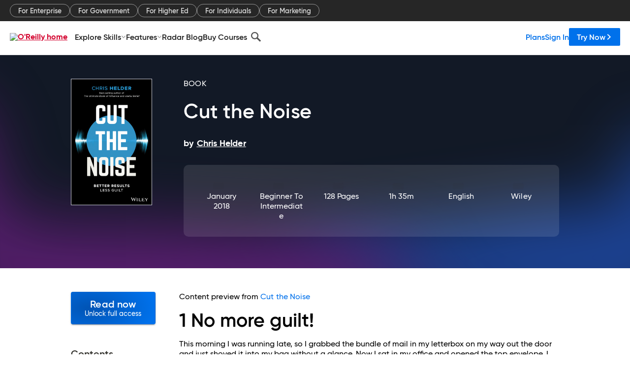

--- FILE ---
content_type: text/plain
request_url: https://c.6sc.co/?m=1
body_size: 2
content:
6suuid=f2263e17a22601002505686960020000316d1900

--- FILE ---
content_type: application/javascript
request_url: https://www.oreilly.com/Xl6Gk2/EaJIB5/wUKs/kxSfJ6/tg/YDYYkwfrSNDwwSNY/NiohS1Jc/Tj/RYbUNFHGkB
body_size: 165627
content:
(function(){if(typeof Array.prototype.entries!=='function'){Object.defineProperty(Array.prototype,'entries',{value:function(){var index=0;const array=this;return {next:function(){if(index<array.length){return {value:[index,array[index++]],done:false};}else{return {done:true};}},[Symbol.iterator]:function(){return this;}};},writable:true,configurable:true});}}());(function(){Ib();HQw();JXw();var w0=function kN(zZ,DT){var j2=kN;for(zZ;zZ!=E4;zZ){switch(zZ){case dH:{zZ=RP;for(var mS=Jh(xm.length,dT);gN(mS,PS);mS--){var nh=pz(Jh(zs(mS,jS),UY[Jh(UY.length,dT)]),ks.length);var sV=PW(xm,mS);var ph=PW(ks,nh);pm+=Pp(FC,[jJ(Zn(jJ(sV,ph)),YK(sV,ph))]);}}break;case rt:{if(gN(PT,PS)){do{qp+=rY[PT];PT--;}while(gN(PT,PS));}zZ+=Ml;return qp;}break;case Mt:{return L2(Kk,[Ys]);}break;case bw:{return Ih;}break;case RP:{zZ+=XI;return L2(z4,[pm]);}break;case fQ:{var D0=B3[KY];zZ-=FC;var d0=Jh(D0.length,dT);while(gN(d0,PS)){var sT=pz(Jh(zs(d0,zY),UY[Jh(UY.length,dT)]),lW.length);var Pm=PW(D0,d0);var Dn=PW(lW,sT);Ys+=Pp(FC,[jJ(Zn(jJ(Pm,Dn)),YK(Pm,Dn))]);d0--;}}break;case FC:{var rY=DT[Ob];zZ+=cX;var qp=zs([],[]);var PT=Jh(rY.length,dT);}break;case X:{var YT=DT[Ob];var Kp=DT[D4];zZ=fQ;var KY=DT[kF];var zY=DT[rF];var lW=B3[dz];var Ys=zs([],[]);}break;case zt:{zZ+=nk;UY.push(rn);Xh=function(r3){return kN.apply(this,[x4,arguments]);};JZ(DJ,TS,r2,QZ);UY.pop();}break;case Zq:{var jS=DT[Ob];zZ=dH;var Es=DT[D4];var ks=lZ[Ks];var pm=zs([],[]);var xm=lZ[Es];}break;case Ck:{var I3=DT[Ob];vJ.jP=kN(mI,[I3]);zZ=E4;while(Pn(vJ.jP.length,JX))vJ.jP+=vJ.jP;}break;case x4:{var c3=DT[Ob];JZ.fw=kN(FC,[c3]);zZ=E4;while(Pn(JZ.fw.length,Gs))JZ.fw+=JZ.fw;}break;case fI:{return N2;}break;case bC:{var SK=DT[Ob];zZ=E4;H0.GF=kN(JP,[SK]);while(Pn(H0.GF.length,m5))H0.GF+=H0.GF;}break;case mI:{var D2=DT[Ob];var Ih=zs([],[]);zZ+=EH;var TN=Jh(D2.length,dT);while(gN(TN,PS)){Ih+=D2[TN];TN--;}}break;case xX:{UY.push(vK);k3=function(C0){return kN.apply(this,[bC,arguments]);};H0(Vh,Wp);UY.pop();zZ=E4;}break;case JP:{zZ+=NQ;var wK=DT[Ob];var N2=zs([],[]);var x0=Jh(wK.length,dT);while(gN(x0,PS)){N2+=wK[x0];x0--;}}break;case kF:{UY.push(f5);zZ+=Sq;kh=function(T0){return kN.apply(this,[Ck,arguments]);};l3(xX,[Up,Wp,Th(Th({})),zJ]);UY.pop();}break;}}};var N3=function WN(km,MV){'use strict';var vs=WN;switch(km){case LC:{UY.push(NW);try{var tn=UY.length;var Wh=Th([]);var WS=new (Dt[ln()[wV(TY)](cV,Ez)][CT()[BJ(l0)].call(null,ZS,dz)][CT()[BJ(sK)].call(null,fs,Zh)][tY()[MZ(Hn)].call(null,n3,sY,WV,Cs)])();var JN=new (Dt[ln()[wV(TY)].call(null,cV,Ez)][CT()[BJ(l0)].apply(null,[ZS,dz])][CT()[BJ(sK)].apply(null,[fs,Zh])][Cz()[WT(l0)](Fs,Hn,SW,Rh)])();var qZ;return UY.pop(),qZ=Th(D4),qZ;}catch(NY){UY.splice(Jh(tn,dT),Infinity,NW);var EV;return EV=zp(NY[Bp(typeof CT()[BJ(rS)],'undefined')?CT()[BJ(mY)](Nn,G0):CT()[BJ(MT)](QZ,mN)][zp(typeof CT()[BJ(sY)],'undefined')?CT()[BJ(MT)](V0,S2):CT()[BJ(bJ)].call(null,WI,zm)],sm()[Iz(ZN)].call(null,bJ,m2,J2,ZK)),UY.pop(),EV;}UY.pop();}break;case ml:{UY.push(dK);if(Th(Dt[Bp(typeof ln()[wV(pp)],zs('',[][[]]))?ln()[wV(TY)].call(null,O4,Ez):ln()[wV(V3)](B2,BV)][sm()[Iz(WV)](xJ,ET,Th(Th(PS)),gI)])){var p3=zp(typeof Dt[zp(typeof ln()[wV(l2)],zs([],[][[]]))?ln()[wV(V3)](ds,PK):ln()[wV(TY)].apply(null,[O4,Ez])][CT()[BJ(Y2)].apply(null,[Mm,XV])],CT()[BJ(ZN)](vF,n2))?CT()[BJ(gV)](jb,xn):ln()[wV(k2)](b4,Qs);var Pz;return UY.pop(),Pz=p3,Pz;}var qm;return qm=Cz()[WT(Qn)](Z0,cT,pZ,Xb),UY.pop(),qm;}break;case I:{UY.push(rh);var U0=CT()[BJ(mV)].call(null,V5,EK);var D3=Th(D4);try{var nm=UY.length;var Gh=Th(Th(Ob));var SZ=PS;try{var Mh=Dt[zp(typeof sm()[Iz(Xm)],zs([],[][[]]))?sm()[Iz(LY)].call(null,Up,BY,Wp,BZ):sm()[Iz(B0)].call(null,Th(Th({})),Cp,BZ,Rw)][Cz()[WT(TY)].apply(null,[Th(Th(dT)),JT,Ch,Jb])][sm()[Iz(zT)](Th(PS),Js,Vp,Ot)];Dt[Cz()[WT(ZN)].apply(null,[mV,mp,R3,kq])][Bp(typeof sm()[Iz(mY)],'undefined')?sm()[Iz(sY)].apply(null,[dY,zm,r2,Yl]):sm()[Iz(LY)].call(null,WJ,xh,mV,Tn)](Mh)[zp(typeof sm()[Iz(j3)],zs('',[][[]]))?sm()[Iz(LY)](QS,Hn,mV,LT):sm()[Iz(zT)](RV,Js,JT,Ot)]();}catch(XZ){UY.splice(Jh(nm,dT),Infinity,rh);if(XZ[ln()[wV(sK)](Zk,Vm)]&&zp(typeof XZ[ln()[wV(sK)](Zk,Vm)],Bp(typeof tY()[MZ(ZN)],'undefined')?tY()[MZ(mY)](s5,s3,HK,Fm):tY()[MZ(dT)](CW,Gn,V3,Zh))){XZ[ln()[wV(sK)](Zk,Vm)][ln()[wV(H3)](Tw,ET)](ln()[wV(Y2)](Pl,dT))[Bp(typeof dN()[kK(sJ)],zs([],[][[]]))?dN()[kK(LY)].call(null,Ez,V3,kX,kp):dN()[kK(mV)](RK,q0,DZ,EK)](function(UT){UY.push(FT);if(UT[sm()[Iz(QT)](r2,qT,Th(dT),BR)](sm()[Iz(Xm)](B6,pZ,Px,ct))){D3=Th(Th(D4));}if(UT[zp(typeof sm()[Iz(ZN)],zs([],[][[]]))?sm()[Iz(LY)](g1,Xf,Th(Th([])),FA):sm()[Iz(QT)].call(null,Qs,qT,LY,BR)](Cz()[WT(S6)](J1,JT,H1,Fx))){SZ++;}UY.pop();});}}U0=zp(SZ,gV)||D3?CT()[BJ(gV)](vp,xn):ln()[wV(mp)].apply(null,[Dh,BZ]);}catch(Uv){UY.splice(Jh(nm,dT),Infinity,rh);U0=Cz()[WT(Lf)].apply(null,[Wp,V3,k6,NT]);}var kf;return UY.pop(),kf=U0,kf;}break;case Ol:{UY.push(Cc);var mx=Cz()[WT(Qn)](KL,Th(dT),pZ,CG);try{var gj=UY.length;var RE=Th(D4);mx=Bp(typeof Dt[Bp(typeof sm()[Iz(zT)],zs('',[][[]]))?sm()[Iz(A1)].call(null,TY,Gs,H3,QX):sm()[Iz(LY)](Qs,mv,Up,ng)],CT()[BJ(ZN)].apply(null,[kE,n2]))?CT()[BJ(gV)](Og,xn):ln()[wV(mp)](zW,BZ);}catch(lE){UY.splice(Jh(gj,dT),Infinity,Cc);mx=Cz()[WT(Lf)](vc,Th(Th([])),k6,zr);}var Z6;return UY.pop(),Z6=mx,Z6;}break;case Ck:{UY.push(dv);var F8=Cz()[WT(Qn)].apply(null,[PS,Th(dT),pZ,vz]);try{var wv=UY.length;var Sx=Th({});F8=Dt[ln()[wV(U6)].apply(null,[rJ,Wp])][Bp(typeof Cz()[WT(JT)],zs('',[][[]]))?Cz()[WT(TY)](EK,Th(Th(PS)),Ch,Qm):Cz()[WT(Ux)].call(null,D6,RD,B9,bc)][ln()[wV(Kv)].call(null,gr,LY)](sm()[Iz(V1)](Th(Th(dT)),WV,EK,RR))?CT()[BJ(gV)].apply(null,[lS,xn]):ln()[wV(mp)].apply(null,[UZ,BZ]);}catch(AL){UY.splice(Jh(wv,dT),Infinity,dv);F8=Cz()[WT(Lf)](If,Px,k6,Kz);}var jr;return UY.pop(),jr=F8,jr;}break;case bt:{UY.push(ZS);var mE=zp(typeof Cz()[WT(qx)],'undefined')?Cz()[WT(Ux)].apply(null,[S8,Th(dT),Jr,sR]):Cz()[WT(Qn)](DU,TU,pZ,fT);try{var wG=UY.length;var Hr=Th([]);mE=Bp(typeof Dt[Bp(typeof sm()[Iz(mp)],zs('',[][[]]))?sm()[Iz(qT)](cA,dT,Th(PS),sW):sm()[Iz(LY)](Tc,rA,Th(PS),pg)],Bp(typeof CT()[BJ(Ch)],zs('',[][[]]))?CT()[BJ(ZN)](j0,n2):CT()[BJ(MT)](H8,I6))?zp(typeof CT()[BJ(pp)],zs('',[][[]]))?CT()[BJ(MT)](z6,Qc):CT()[BJ(gV)](xN,xn):ln()[wV(mp)](Xp,BZ);}catch(xD){UY.splice(Jh(wG,dT),Infinity,ZS);mE=Bp(typeof Cz()[WT(p1)],zs('',[][[]]))?Cz()[WT(Lf)].apply(null,[vD,Fs,k6,QV]):Cz()[WT(Ux)](P6,Z0,EL,HK);}var c9;return UY.pop(),c9=mE,c9;}break;case R4:{UY.push(G6);var OG=pr(Cz()[WT(p6)].call(null,p1,H3,gV,h9),Dt[ln()[wV(TY)].apply(null,[Vc,Ez])])||KE(Dt[Cz()[WT(cc)](l8,mp,hg,gz)][ln()[wV(I8)](FN,F9)],TQ[Cz()[WT(BZ)].apply(null,[Lr,Th(Th({})),V3,Os])]())||KE(Dt[Cz()[WT(cc)].apply(null,[mp,wx,hg,gz])][sm()[Iz(cW)](Th(Th(PS)),p6,mA,UK)],PS);var zg=Dt[ln()[wV(TY)](Vc,Ez)][sm()[Iz(ZR)](DU,G0,Th(Th(dT)),rL)](CT()[BJ(I8)].apply(null,[qr,kj]))[sm()[Iz(rE)](k2,If,WV,kU)];var Pr=Dt[zp(typeof ln()[wV(n9)],zs([],[][[]]))?ln()[wV(V3)].apply(null,[C6,NE]):ln()[wV(TY)](Vc,Ez)][sm()[Iz(ZR)].apply(null,[LY,G0,sJ,rL])](ln()[wV(xG)](G8,I8))[sm()[Iz(rE)](NR,If,NR,kU)];var xW=Dt[Bp(typeof ln()[wV(Y2)],zs([],[][[]]))?ln()[wV(TY)].apply(null,[Vc,Ez]):ln()[wV(V3)].apply(null,[RR,rR])][sm()[Iz(ZR)](sY,G0,m2,rL)](Yx()[nU(If)].call(null,H3,LA,DJ,G0,Kj))[sm()[Iz(rE)](ZN,If,V3,kU)];var Ec;return Ec=sm()[Iz(gV)](qx,P6,vc,G8)[ln()[wV(lj)](hW,gV)](OG?zp(typeof CT()[BJ(MT)],zs('',[][[]]))?CT()[BJ(MT)].call(null,GA,S9):CT()[BJ(gV)](lg,xn):ln()[wV(mp)].apply(null,[UK,BZ]),ln()[wV(Jv)].call(null,AS,fD))[ln()[wV(lj)](hW,gV)](zg?CT()[BJ(gV)](lg,xn):ln()[wV(mp)].apply(null,[UK,BZ]),ln()[wV(Jv)](AS,fD))[ln()[wV(lj)](hW,gV)](Pr?zp(typeof CT()[BJ(xG)],'undefined')?CT()[BJ(MT)](UL,xE):CT()[BJ(gV)](lg,xn):ln()[wV(mp)].apply(null,[UK,BZ]),ln()[wV(Jv)].apply(null,[AS,fD]))[zp(typeof ln()[wV(Hn)],zs([],[][[]]))?ln()[wV(V3)](ND,D8):ln()[wV(lj)].call(null,hW,gV)](xW?CT()[BJ(gV)](lg,xn):ln()[wV(mp)].apply(null,[UK,BZ])),UY.pop(),Ec;}break;case mq:{UY.push(sE);try{var cr=UY.length;var pD=Th({});var SL=PS;var CE=Dt[Bp(typeof Cz()[WT(Jj)],zs([],[][[]]))?Cz()[WT(ZN)].apply(null,[dT,vL,R3,ER]):Cz()[WT(Ux)](RV,KL,Fm,zD)][Cz()[WT(cW)].call(null,Jv,qx,Gs,sE)](Dt[Cz()[WT(JT)].apply(null,[K1,S8,vD,lf])],ln()[wV(ZR)].call(null,GJ,MT));if(CE){SL++;if(CE[CT()[BJ(HK)](BS,kp)]){CE=CE[zp(typeof CT()[BJ(Jv)],zs('',[][[]]))?CT()[BJ(MT)].apply(null,[JA,IA]):CT()[BJ(HK)](BS,kp)];SL+=zs(X9(CE[CT()[BJ(PS)].call(null,kX,br)]&&zp(CE[CT()[BJ(PS)].call(null,kX,br)],dT),dT),X9(CE[Bp(typeof CT()[BJ(S2)],zs('',[][[]]))?CT()[BJ(bJ)].apply(null,[sS,zm]):CT()[BJ(MT)](sj,sg)]&&zp(CE[CT()[BJ(bJ)](sS,zm)],ln()[wV(ZR)](GJ,MT)),mp));}}var K9;return K9=SL[zp(typeof sm()[Iz(cA)],'undefined')?sm()[Iz(LY)](Th(dT),b6,cA,Yf):sm()[Iz(zT)](Vp,Js,Lr,v6)](),UY.pop(),K9;}catch(nf){UY.splice(Jh(cr,dT),Infinity,sE);var JG;return JG=Cz()[WT(Qn)](S2,ZN,pZ,RS),UY.pop(),JG;}UY.pop();}break;case Nl:{var HE=MV[Ob];var P1;UY.push(Ic);return P1=Dt[Cz()[WT(ZN)].apply(null,[mp,EK,R3,Oh])][Cz()[WT(cW)].call(null,cT,Th(Th(PS)),Gs,Ic)](Dt[Cz()[WT(cc)](JT,r6,hg,bs)][sm()[Iz(Ks)].call(null,ZN,Tc,kp,xY)],HE),UY.pop(),P1;}break;case Hq:{UY.push(nE);var d6=function(HE){return WN.apply(this,[Nl,arguments]);};var kg=[Bp(typeof CT()[BJ(xG)],zs('',[][[]]))?CT()[BJ(Q1)].apply(null,[Q3,xJ]):CT()[BJ(MT)](MT,DE),Cz()[WT(x8)](B6,TY,Mc,q1)];var sD=kg[Cz()[WT(Iv)](Th(Th({})),k2,fr,Kf)](function(XA){UY.push(G6);var QD=d6(XA);if(Th(Th(QD))&&Th(Th(QD[Cz()[WT(mV)].apply(null,[TY,Up,xJ,UL])]))&&Th(Th(QD[Cz()[WT(mV)](B6,Th(Th(dT)),xJ,UL)][sm()[Iz(zT)](dT,Js,vc,n3)]))){QD=QD[Bp(typeof Cz()[WT(JA)],zs([],[][[]]))?Cz()[WT(mV)](PS,If,xJ,UL):Cz()[WT(Ux)](vL,D6,vR,jG)][sm()[Iz(zT)](QT,Js,zT,n3)]();var dc=zs(zp(QD[CT()[BJ(V9)].apply(null,[wJ,L1])](sm()[Iz(S6)](Lf,RV,J1,E2)),Yj(dT)),X9(Dt[ln()[wV(xJ)].call(null,fx,cU)](KE(QD[CT()[BJ(V9)](wJ,L1)](zp(typeof ln()[wV(x8)],'undefined')?ln()[wV(V3)].call(null,EE,zc):ln()[wV(DU)].call(null,Oh,lG)),Yj(dT))),jU[MT]));var Tg;return UY.pop(),Tg=dc,Tg;}else{var sA;return sA=Cz()[WT(Qn)](J2,m2,pZ,WH),UY.pop(),sA;}UY.pop();});var Xg;return Xg=sD[CT()[BJ(H3)](tR,TL)](Bp(typeof sm()[Iz(wg)],'undefined')?sm()[Iz(gV)](Th(Th([])),P6,RV,T8):sm()[Iz(LY)].call(null,kp,cR,Th({}),GU)),UY.pop(),Xg;}break;case B5:{UY.push(IG);throw new (Dt[sm()[Iz(ZN)](JT,m2,j3,M8)])(Cz()[WT(rS)](mV,kp,mp,UD));}break;}};var Zn=function(GR){return ~GR;};var tD=function(fj){if(fj===undefined||fj==null){return 0;}var FE=fj["toLowerCase"]()["replace"](/[^a-z]+/gi,'');return FE["length"];};var Ig=function(q9){var Y9=['text','search','url','email','tel','number'];q9=q9["toLowerCase"]();if(Y9["indexOf"](q9)!==-1)return 0;else if(q9==='password')return 1;else return 2;};var LL=function(){if(Dt["Date"]["now"]&&typeof Dt["Date"]["now"]()==='number'){return Dt["Date"]["now"]();}else{return +new (Dt["Date"])();}};var zs=function(f8,hf){return f8+hf;};var J6=function(AU){try{if(AU!=null&&!Dt["isNaN"](AU)){var rf=Dt["parseFloat"](AU);if(!Dt["isNaN"](rf)){return rf["toFixed"](2);}}}catch(Pf){}return -1;};var X9=function(Dr,f1){return Dr<<f1;};var pf=function(){if(Dt["Date"]["now"]&&typeof Dt["Date"]["now"]()==='number'){return Dt["Math"]["round"](Dt["Date"]["now"]()/1000);}else{return Dt["Math"]["round"](+new (Dt["Date"])()/1000);}};var gN=function(Sr,UA){return Sr>=UA;};var bv=function(tE,zA){return tE instanceof zA;};var YK=function(c8,MW){return c8|MW;};var U8=function(){return ["|$6[2*cM","1O!5*\f.",":","\r\n","\"\b]e77","9u\"","#3:\n6",",]-$+(\x00/","0","#\x005","/:\b3","\f_","%1\f\x40$","L<\"\v,&.+","[,Jr","Aq","$","M-8\x07;","(\x00L\v8","&9","]:3\v*","=$6K!:\x07*l3\bG<%","+:\v\x3f(\bF=\"","F!8;5\b","1\v-$\tL&2","90\x00K-$","\x3f","6F%,\n36#L:05*j):","\'&\v0","\v7\x000\n5W&G>3*E4!\bO!8\v:E.e\\$:N*\na\'\x07L+\"","7)L\x070","x","E\'%\v","$Y 7",":\x077]\'\t1",",1A-%","27G/\x3f\b\'","6G<>\v-\f2$5\bL+>&\x3f)","0\n%\v\fD-","","2\v2\x00&1\bp!3:","+[%7","+,.e\bQ<$=(\"MF*0- ,Gh=\v\'o","9$\x40>3N\t(+","+70","/; 3*","35F","OJ9fPt6f","O.%","\b=",")3","(\f]+>#;(","L*=\x07*1$5[)$\r.$\nL","7_-$","2&L;%","3(\bX=3*","(",">Mr&77$W&M-\vN#","L&5:\x00","\v[\';-634*\tL","0L:\t;\v5","\x077J-%55Z<\v-","$*\tL\'\n,\x07*L&\"","|","\nL<;\b$1k13\x00","<\bH:","(","\r55W",")\fZ<\x00:\x0098#","%32","-(","65E-\'6$0o-7+$","L9#\v-\f!H3\r2 \x00h+5\v-","D-2\x07\x3f!$,L;","q","nWu","y\t+\'\r\"","=$ H<\x3f0,/)M!8\t ,P","\x00$\x40&.$6F&,\n3",",\x3f%\x40,2\v0","#-\b\t!\"\v,57MM\'3~\v.e[\' \x07:\x00aeJ",",37$Z,O\'","2#)","%9-\x00\f3\bm)\""," 3:","7\bZ-\"","%*=[!;\x07*\f7e\x00\\;\"N,\x0057\t)v,\f,1_-v\x3f\t4k","F<>\v,","73","1\v<",";3$",";","3,\n3","N#b;\v0","\fY83\x00:&))\t","- 0","5[!8\t\n&","7\r=\x00-7D-\"\v,","-\fZ$\x07(5B-8","*\fM!8\t","\b[>\x3f\r;2..\b[","&\f]+>","rpF","\x3f\x00=\t4 ","\'+]!9\x00","&G.\x3f3","$+\v%",">*{Xj","+\x00F=%\v+","[-8\n;$w","\\)2\t7\x40\'8","3\f=9F=5\n(1"," e\x00\".7$0\bZ<","\f267H1","#\vE","I","0\n%Y-","\t5","\x40d{_rHp[h\\","6$","Y\'$","N:7\x00*\x00%","-6. M{-;*\x00a3 B<9~3(2\b[","\b$$&L1","2E)%\t57,E-$","$J-:<\t$",";3-\f.F:7\t;","O!:\v","/=e\'5","\")L+\"&;% Z\x3f\t0-",".&\'\\:","%\fM\'\x0712#\f~&\b=\x3f\r&\vE,8"," ","\x00 B!\"7(,\x40</\r6/ ","CgQ/P","%^nV","&q%Z+","+7\v","v-8","*5","!\v<(\b]7; 6","L>"," \t\\+3","\v","Z870","D\'#;1",",/1\fE$7&7","Z+$\x07.","7\bH<3","6L)=\v,","\vH!:\v:$1j&\"","Q3P",",L:71a \\$\"N7a*\t)8N1\x07+&",":#0F\"cq0>*S\'k&po5u`Q(OMY!{","*\x3f$#,\x00L935","%^oR","9\'*","Z 0&7","%\fM\'\x0712#\f~&\b=\x3f\r&\vE1\b( ","Z-8","\'\v\">1\b[)\","," ","\x074\'L;","+)23\bG<","\t1)\x00#7_-$1)","%=","36E>3\n5*Z","-;7\t\x00!L;%","(S-\x00$G&3\r*\f.","B<5M","&F;%!,\f&+$Z\':*\x00%",",\rM,3\x00","5H<0,\b","<9=*(\"","|","&\fE$\x3f\v5(","#1L;%","5;*$1[)1\v.$>\x40/82","N-\"&;% Z\n$)$\f])","J\'97\x00$E-2","%<\"O\n\x3f*\r",";$\x006%[%-$\x00=.,X\x3f,*64h\t;\x3f\x006D\t$D$:#4];\x006)p\fW\x07G\'^`\v-$/s,W!,`\n\'#\"D\x07H\x07-!5,n:/\f#E)h/\\4\x0054h5] /.h\f,$,{94\\2\x00_h,&#,h\t/#0\x00.J7-&6,j1g,7\x006\"|1/34\n-*h\tk40\x00$Mo::-\v\x07\'\x00J\v*\x07\'\x006\x00]c<b/4\x006$:/%1\",L\t/0\"&Z\t9U6!X\x3f,\t3&66,h\t\x3f\b\x0067~\t4.268c)$\x00\"]X\x3f)<\"^{\'\t\x006.[=/$\x005#{//&,&\x07\nh\t\'.26\x00g\'6!#Ex\x07-!5,n9$\x00!+,z/3-.){//&6Yh\t/h/*6,h\n=-U\vq,h/(,c:\x07_9$$6,j;.26]/\x006K1//\x004$+A%-$\x00\'~\t\"/\x004]s%-$\x00 p\nh\t\f\t&6 ,h\t640A6,h$\f\t$\x00;4h\v+2<\x0060h\t\t#&6[Z\t\bV6!X\x3f-\b#).,\\:/U1\",j~%/\t%0,k//%3/h\t\t$\v &;N\t\'#\v\x07s\f:\b%$;E97\\&E|J=E!\\o|3;S\f,h#>$\t$,c\'$5$6*|{\x3f2t\v\nl\t45j\x07.,p\t-\b\v,24)2&\f,g//2\x006\x07M84\f%A6,k\x07224\fZ\t]U/]\x00-/*6,h]\f  pg//2\x006o;\x3f\x0069M\x00<\b\"E<h\n\x07+$6.Jy>7\"\x006g;\x3f\x006x2,$\x07,c2_9$6.{34\"\x006\x00x\t$\x00 ,h$7\t$,j)$\x00-\'X\x3f(=V$5x\v*\x07\'\x006\nh\t^\r#&6-,k//=\",D$\vD;N\t/&2(h\t\f2t!*N\v9$\x00!\x3f[=/$\x003.\t{|/!\tN\nh\t^\r\"\x006M\t\x3f\x000,h$2)/\x002&%27/$,hZ$\x003-&Z\t:\x0068~/\t.4h4)\bDh/\t$\vD8x\v:2R\x006,h>>Z$\x003&T{//U0,h&2<-*h\t:\"0\x00(J\x00\x00\x3f$\b6\v\nh\t:\fQ\x006)A=/34,c{;P$\x00,h\t#\"\x006M/Q\x006.&1/$-2t,\\:/!\"!\",j~%/\v\x07>,h\'& 14h\t#$\x07,h\'&#4h\t#$\v\rN\tX-$\x00$~\t\"/\x004\'g/+\x006~1/S26Y{/)0\x00.J$>7$4,c9$A6,h$>\x3f\t$,k//!\"!\",X\x3f*\"-E(<k//6#E\v\\K\x00:.26:g1\f9U\"sg<\v4)p\n/\x006z1/34-XB;\x3f$2\x07\nh\t$\x3fT&6,h\r9U <6,h$$-*h\t+o\r%0,h\t<V\f4)p\n/\x006\f~\t4\b\x006x/\x3f\x00-.&D&8\x07$\x002:ox7%-$K%<4\b6\v\nl\t#\x3f\x000,k\rg:\"(,%4)g\"\f,g//0,c29$,&(7h/ p!*\x40:/\f\"/]h/\\4\x005(<b$5&,&\x07\nh\t \x07=4h\f5)gV\x00_h-\"\x006E:1$5$,&47h/-&g$9kU\x00,h%/-,j\b.\x006\f^/31.%N\t/\v6.z\"Z$\x001\n]//<6,o2: :$4\x00\f)8p2!\x072p\nn\'3$\x006D/$\x004\r\\//21\",L\t/2x,o)3/$-!p\t-=0(,\n\x00(\f6\";\r\x00\b\nx2<`\n\'&-$\x006+s8=#32x!,h\v4<\x00\x3f\",h\t\x07$\x004&]s//+2\x07Yh\t(\'5,c0%-$EJz\x008\v*4\fA/$7nz/\b.,k//\n=.,p\t)\vV$:&\t$\x00 ,h%34,s2&#&_h,\x07$\x004\\n)$\v]J%:5,o\t\x07)$\x005^~\t\t$\v!XB\t/& G\b_h,\x07$\x0045M\t/&/!4h/D(<k//%3/h\t\t$\v+N\t;\x3f\x006~%/\b9\'\x00Mx7/\'39.,h\t)8+,l\x3f/&\"-,p\t-=\t).){|/\"B.,X\x3f-0).\'B/&\",/$&\x40t,\\:/S#1\",j~%/\b9>,h\'&#34h\t#$\v0;N\tX-$\x00)~\t\"/\x004+o)$\x004p\t-0&4:h\t\x00.6\x07\nh\t6\f\b\x006M\'\"#0s{\x07,c\n+&\x006,j%\x07=\v3\'_{$\x076&\x003/h\t\t$\v+N\t/&$<7h=%34,A\x3f6\")M\f,$\v,c;\"&\x006:z/\b9>M//!\",p\t-<,c;#\x006[K=/340-*h\t&\r\"\vzc^6B\f!)$\x00=$x$\x00\t$\v0;N\t/&\"G\nh\t\t#,c;+\x006[K=/340-*h\t&\r\"\vzc^6B\x00! \x0067s1/\x07$\x004]H:/ pM1-2\x006E#/&)\nh\t!(<k//\f+/X\x3f*\x072\v\r\nhz\x3f\'0,h#.<\t$,c$\x00=\x3fD4*6,h5)\"E\'K&\x07\\4\x004(<k//\f+/X\x3f*\x072\v\r\nhz\x3f\'\x00\nh\t*=0,c\f589$0,h#\'\r$\vC,h>-$\x000,h#g)\t$,c9$!K%:S26\x07*c<9-&\x006,k{^\x07=\vG%d\v;\x3f\x000,k$^=\b-p\n/\x006~=/\x07$\x000^{179k\v\x00,h\t$\v.+N\t;\x3f\x006:~\t\t$\v.&Z\t&\t#!]H\t,\x07$\x005S/$$\x3f8j~%/1G,k//=6,k%.<\b%G$,`\n/\'\x07.,p\t-\t#,s\"7)/.h\f,$-\'B;\x3f\x006-p0-!)p\n/ 6.z&7\"\x006M/&.h/p0*h\to\"6]p\t,\b&4 ,h\t$&\x006)J/p0*h\t\"6]L\t/2,s{79k#D h\t:\x07=\x07_ox4]R$\x00,h\t9&#\"4h\v2\\*<\x00<6,h\x00\t$\vN\t-\x07\b26,j3$\x00=h\t/*n\x07\nh\t\fv\nh\r/\'<6,h#\t$G","3\b[","/=(","\x3f\b",")\r$)","1\x4081817D\r$12","c",":3.\n/ 9L0\"","8$\v(",")#b-/","\"\\3\x00:\x0037",".5\f[-7","\x07+]!9\x00","3\f+Y=:*\f.L\x3f%+0# \t","A!2\n;\v","&\x40-8",") 7\t\t,\nA<","\x40;,,>+H$\x3f\n","9\x00582y:9;5\bZ+$\x07..6","$"," M\'$","4F<7",")","*C6","153(]! \v","A\'%0,","$*Pye[i\\","M\'\t\v0","\v ,\nH<9\x003,Z!9\x00-",".o94-\x07\"%|;\v0","0-","\n(",";%","-$,\fE\v>,&.+","/3\b\n( ","2\x006",",\n%&z=4"];};var p9=function(){E9=["\x61\x70\x70\x6c\x79","\x66\x72\x6f\x6d\x43\x68\x61\x72\x43\x6f\x64\x65","\x53\x74\x72\x69\x6e\x67","\x63\x68\x61\x72\x43\x6f\x64\x65\x41\x74"];};var Zv=function(){return ["=)!-\x07","H;*^\f [\x07","\v%/O8","g2G8.\x40\x006!Z","P(at\n>qHL8\t8.\x40;2;DWSP\x07Q*)0\nC4\f\x3f\t)J.\t(2S\x0746A&YL \"1TY/\n.H\fE)\x40%k\x074;Rz","D8o","(\x07.B4N>(S90",".%V.L","\x402g$.f\x0746^","<\r\"C1","0H(N\"4A!0&A","\x40E",">","{O3>\x40#0G;!\nBDO,\"","B>Y","\'2","B\'","/\r>\v(W)H9.","M,\'0\r=/\x07","(\t","\x07\v",";","X",":;P","7\x00ViP6;\r:U}&G\x07e&9T\nL\t6\vY","%P].6W0!G","PE","7\f>-)","9t%",")Z\'0Q%&TO2Y/#&","8j","\b.q",".5#\x07=\n5\':%G8\x40=\x3fV","-A$4W","f&\\U5P;-1-\f/\"%V","p\x003f4$/1\v","",";) \n50*%","R>v,Jaf=\\j\x40^h#3NZZa96q+)x8z","X,2)",".:7_7q\fZ;\' >","%\\\n","/\\03\\\n1\x00","T\x07:8","V\x07","Y95V\x006!","A\x00x:","Ci\\eSdDY4SY\buhA\f\x07WU\bpK3","=K!","0S4[6\bPR","5\b\x40S","\x07;\nFB\\=)&","];\'\"","\n\n","\x074;","$E)L","\n\r:"," \fPX","M;[*7W","(\x07\x3f","&","^<b","\x409","\b*[(`","P!4","&\v\v*%Vu]&s2guy\r\"vY\fZ*2y1\x007\x07/HH(Nf\\U}f\x07I6\rA","`%,S<1v\f5TU\x07M\f4&","2\f\"(","$\tJ3L9\tQ\x0700[=","\':A\v7\vY","5Z+,BZC>>\f.!H}y\'/U;uv\v:T_\x07M","6\x40F","6Z\n2\rG[5^ *\n(","v\';A4A\r&\'ZX\vM$",",","%F6\x40\x3f[10[","9 R\r:","6W2!]","R&$=\v","Eo;) \t>--","}b=.z%#9\x00","\\E$\vR,)!\x00_\"/\v=\r","Q\"\rVS \vG,*\n","/60\r)","\v(/W2O\x3fz}3<Vt(\\\x40Bo%33Y\x07\r","<F*5*","\x070%Y7","\x3fT06A\r\"aO\x00\x07","8.S>P\n",";\v","W)H9.","V6 X:xY\x07","L3.W&<Z\n\'","\r\f/\v%%",":&V!","<%\\)l%9]0\'","E$=[1","\n\x3f0Wgd","0H(N\"4A90;R<","\x00( ","5\x3fk ","3E\x072","\\Ds&\'0","\x00>4K3","/K)","i\v3F\'4A\v&",">\f/\x072","CWZ#:\v",";\x00!","\t\r\v$/P$Y.T",")V!\'4V","2","3!P\vV","\x07TZS(212>","z[u;Zt\rAS]%#","5\v2$","ZC\x07M/0\x00","*\n9T 3TBo;)9","",";\x409)F;48P","V=\b","L\ns4b\r`#twm\x07/\"31\rgkZ\n_&t%Bw3\x00w>2\n!.0ODh4>\t\'otE\t~$./)+`B\n7cG\tdu*&\n\"\x079%98\t\fg\x07l;1s<o%`[!!e\fs\x3f52O#I\fj\x078g#%]6n\nA\"\x07)\nODh6>t\tow:\ty$.,#eB7c6E\tdS*#u\"9%-98\t\nk\x07h1{o!t[!)e\b\f\x3f62:\'IHx8d\' o]1nb>.\n!*\nOA\t\x3fh4>\t\'op:\t~$./)+e-B\n7`:\tdu*!u\"\x079&-98\tg\x07k1s\x074o%g[!!e\b\f\x3f52#\fI\fjB8g/%]7n\n.\"\n5)\nODh1%>t\fow:\t|$.()\x3feB7c6E\tda*#u\"9%-9=\t\n\x07h1fo!$t[!!e\b\f\x3f;2: ~I\fzx\x078d\'\'\x00]1n>$\n!-\nOD7h4>w\t\'ou:\t~!1./)+f\x07B\n7c2\tdu*\'e\"\x079%98\t\fg\x07l~1s0o%f[!!e\v\f\x3f51.#I\fjx8d/%]\x3fn\n>\"\n-)\nODh4>t\t\'ow:\tq$.*V\n\t\rex\rs44X\r%}l33h*a\"8\v)\feJr\n\x0758#WN%g.\x07B2;i3!QK:}s6}>PwA5Uz\b\x07$983\r1eKk42t%*P\x071M\b\x07<!}e6\rs4$B%3c^)#x\b\x07*\n ,)n.J*)s7g9\x40>2bB;|\b\r6/\"\x3f<#\n\"1v1N\n\x3fs4D4=tw3S\fv0\x3f7\n)o$D,v\x3f=\x00S\x07#~\b\x07 7\"8&\'ec:\bU<\ft%0c^)#v\x07\r5/ .\r\n)\nOX<q\">l%%twSf813\f$/.8x:/e:o,s\x3f4\x07D%tw1#\rB\"874\x3ff:h\n|\"t%8rw$X\b\x07\";5\x07\n)e\'qs44Y\"3%t|&7n\x00\r5/ .\r\n,)n<{,p\"%tw\x40-e\b5//\tQehv\'2t.56^Q3\x07~\b\x07\x00\n8(\x3fumc!\b4qf%twL$/\"/%\"(A<Z\n\x00/m.-=m]3#{5&98\n#\n)vn:h\nA>t=%sg((F9/\"+{.9G0o~U4gd%E1#~\b\x00<8(:=umc!\v\x3f!at%3%tw15M\b\x07\x00:R[\nU}","Z[Z",",\vA","\n/\x40$","z!|\"&XS5Z$#:\x00","\x07Q:)&0","Y18","!\x07\v","\n1","\x40\v\\,=","\v\r:/$\f%",";1P","=ZC$],fT2\f","M",")M","/\x00Rf0","q ","r1&U","Z\x3f","9F&G:8T=\v[u\fK;)8\v","","{V%*5T*:\'`t1\\,w[","5\n>\'\'\r-A3]","T\v","FEQ","8\'%\x40\rA*4F8","\';A%G%!ZFK","\n5\tP","\f58","\t\r.%J)Z\t#f2T\t1","\\FJDe-.G)\x40$4}\'&AC\f={v\r/\v$b`]2*W3uf9ZZVD:\x3f9[f_\x3f0A2Ok\tK7:YJ=PDP;y2\x00\x00\r2\r%\x404\r&[..G\x07;uA$ZPPBs !\r4\fci_/L\x3f/\x40u!Bv\x40XV&(vIS\x00+\x07$`w$D)5^Ss!\x07;\nFB\\=)&IS^*\")\x07,{]jg&,8W\v8JEDP=\x3f$QA\n\")\x07,g]2*W3uAxDYY<(7\x00\x07\f{cA;(Z.zA\'<Vv_G\vQ*2=\x00KP .5V3\t.\'\t4\'iH_p+,1M\t)\r\x3f\x074]-Lg5{=T[f\rO,4 \rB\nD\x00!\r#PsM.<[0G\v$GB\tC/3:\n5J\x3fD2\b8\x000.i\x07\bhPJ\"YC({v\r/\v$b`]2*W3uf9ZZO1F$$;Twv\tnM)L9;F\')IF$\\B^=)&VB\x00D:L*9J>`\x3f\x3f\x40!:G(FuvF\'%\x00\v/\r9JlH`He.]&!\'\\\n30TQ\f\t =\v2\f,<!C-/\\!<Z\ntB\\,o/\v\f)\fk\'\"N8J\x3ftV3<[ZFK0n XO-\'%8.4G0\'T8\x40N\\&(2\t\v:\x00\'\rzm<([47YnEKYNK4\t\t\x00 c=\b\vb\'Q!6]L MNPMJ\'% \rQ/N9D%\r&[..G\x07;uA\x3f&9\bS\rY<(7\x00\x07\f{clVqLg4#4GD;YGV94;\x00\x00+\x07k.W)H%9W3uC[&^C_p+,1M)\x07*%\f2\x07;(]:!L1MCM\fZ>f>\\\x00\x00\x3fbS2A)\\94}4F\v\r[\x40\tZkj/\f>X\x07\x404\b8>sO\\y4H!\nVB\rQi.|\x00BU>K02]&[..G\x07;.A$\rM$\'8VB\v<X\x3fF#E1Ec(|(H\x075V^X241\x00 2%]#(]wyT3^AK\rZg1&^\n`*`T`R6aT\x00;6A\r;\n\x40XKD4 !\r4\fkh\r&T-/\\!<Z\nt\x00\vI(4tS`clQq-/\\!<Z\n|MNDJ;(t\x00\n\n&KbS6E/\t&g}\x3f0VzPB P=) \r6=N<U-{Dc7;}hM}MAVDHh{iHEu*,\f*>sS}2\b}_CWB]t\"z\f\r42%+\x07;(]:!L1YzT\x07\\=h7\v\r>J,A{B(G(.[;upL MNmR\fZ12vXL)\r<Jl/L\x3f/\x40w\b;pW\na !\r4\fci_;\x3fv\x40Y}3\x40\n7\\YJK`=&\v5B\x3f\x00)Wsv\"4D>0xKYKB`o)\r/\v$`\\u[g\x3f3 [\x07 \rZXP\f j5XOr=\t21#r\x40.<\bx\rk2<[z_vnP$Y.sI4\'i\bW:{2Z.\x07p%P([%zASswZ>VBR_=n\']HEu*,\f.im\"4\\vM\nS^Z:)8\vK\nu=\t7E4]btF0;L2[U\vP\'n ]\rQy\f.4q]g/|(H|\x40XV&(|\x00Gs\x40\x3f\x002K*\vg.\x00y6}MS^Z:)8\vK\nrL\x3f\x00%Ju-/\\!<Z\n|MLI(*!SU.J-A=\rq-/\\!<Z\n|M\x07K<4:T\x00K[/\n9\x077q]g/|(M)\x07Z^M.o)Y:Y\"\x404L4Zgxm;#Z1FMS<#n\r/\v$hPq[b!T\x00;6A\r;\nYXKD;# \rY5\x07<H%\fuO>4Q<:[L1HZ\v\f=j&X\vOrbA=V8]>(\\U4hT[5JA^\f&j;]T\fQr6A=B(G(.[;uyL HGKD\x3f\'&T\x00^[(8%J9L/\tF\'!_&AC\f/3:\n5J$D)\r&\x40-r-0V \r[QR_t(}\x00,B%\r7[95\x40]wP\n1TB 5t:2H2Q3G\"4UW|n\\|FVYS,21L^Df\fb)Bu\v\x3f2\x40\"w\bYi\vBP>f=O\r.%6E1\\.`D<1Tx\x00ZXXy;)Q>L&\r4L2Mv5{4Gi\r\rYI(4tSW\x3f\x07\'\r\'E)Lp3T]4|N5CM=(j1]U\nsb)Bu\\vg|6Z\n \r[CYM,2!\x00C\f&\"h3L3.HhhPJ9A^,h\'\x00D>L%J).tS\x072nP\b\'_J=.&ADf_.F-A)A$><3F\'FF\f[,\"\x07\x00\ry_vU.\r)A95EU;h\x07;\tEZZ-dx\x40\v<Y.F$M.Y*.Q-V$\\YJZg\'&G7.J2A)\\94HhhPJ9A^o#z\f\f+cJ2A)\\94Y0{T3MXM\x40Z1#7\n<\x40p!V}Jv2y\'}_\\PX\x40Q&49ADf_(F4]-Lb![};\bz\x00ZX]*)9\r>iRbW(Z;\x3f\\01l\r1\bQ\\(43IS^\tr$4M3\\.a\x40! G\n/TZ\x07*h5\tO4\f.R%\n9F%\x3fO\bw!];\vM_\\g2-\vE_s\fvJ#K0Y\'\x3fF1wz\tPB\r[td \fyN.F!V:(tS\x072|H)\x40XV&(t+FU)K0!V}Lv(0!]\v0H[\vLV=#&\f\v\x00\x07S)Bu_$3VUeh\bY:MGSM\'f&Z\n>*%3\\\'6W!=G\v#F\b\vM\x07o2z\v:$nV8]>(\\Ss}GJ9A^k41\x00yN9F!V:=5[ue;|DYN=.&ADf_9F-A)A$>\t)wG GXRCt#rRFW6\x07\x3f\x00/\x40`\v\x3f2\x40\"wzGQM\fZ>f\x00\r<)$h\tA.z[0\'T;R\x07Li(;\x00N\v4\"\f%<\tlx~wD9A^`oxU)B$U(\f3\x3ft[0\'T;D^M.oo\bK[/\n9\x077`v5,%PM&AC\f;h9\v\x3f_i(V2^iv\x40[4\'RY;JTDNMg\"1\v/\x07v5H1;aD\'u\\Y;JTDYM,2!\x00Cd\ve\f/J8c(i{\'P!\bAxZ{=Z.\x07gnJ8Q\x3fgF[;0M\vVRZ=3&LBDfe%P5F/|]\'{X \fZRM\x40Q,> VBW:,U6K4MkjY\'{Q8RW\x07\'38BPa\vq\x402\n0L\x3f2]hwA\f&\vB\\(43I\x00{62%a/[$(W<!P5ZDPZ:38\x00N\n\n{\f$`E3\t$8X6!MxRZ.\' S\r\f7giY;\\%9F:;+|MMi4i\x00\r(R4mt6aU<;rBD^^=%<8\x00D/9z5i\bo\t\"4ssz\\XS0\n;S\"i\x3fgnE;].(~6hA\x3fg9\nV:h &/\"\r3\n-\\82\x07|(S:\x07A_\fn ])B9U4\n>F&*^!<Z\n(NKK=\x3f$SA4&\t,qM.6W0uGJ5RL\\&+$\v4\fv=B(G(.[;u_L MNB\vLg2&\r+\r\r)\v.}&]9#~6o;\vA\r\x3f=h2&8\nc\'lP5\x408s=<FJ&FSJyo)\r/\v$`ju]b![}!\"G_K3\tO\x07Q)K9\r4Q/Gk(49YL M_J/3:\n5\x40vU4]-L$<{;P MGSM\'f O\x07Qz\v8&!ju]e6W2!]M}CWBZtkeX\x00^.\f()K3\t9r3:GLoOSL%#:\vBr\v-\x40/\n>H\'6y0M&AC\f;h\"f\r\b/\x07/5\\htH&_GSM\'f&Z.\x07v/M9\t{v\x40[1:[iE;# \rY5L%\r8P`G6\'\x40! G\n/\nPNX~4;2\x00\x00\r2\r%H\ftR9\x3fF\x00\';N5\b\x40SJP \"tDB\x075\x07qIpY [..G\x07;uLJ$ZBF9#iB\nQ9Ni\v/J.]9/Q:\'H/TZ\x07-j7\x00<9\t\"H8jjO\\y<\x00xFVYK;37\x00[w=\t,Q82vQ;3\\!TT\x07hv)]BW\x3f\v8,E$g*7WH3}QH8Hq\fZ;\' %\f5\x3f/J\x00g\x3f&P\n1TBy<(7\x00\x07\ff>#P4F%rF\\.#Tt\bQ*2=\x00ADf2%K;\t\x3f|{6Z\n\'GCP;}&\v5Cjfu[vg\f))#1\nPDP;\x00!\r4\fiU}u[e>[%9TXS\fMg(5\vJP&N.F-E/Bv<G6!\\\v:LA\vZ=3&N,1\x07(nW8](]:!L1+S\t\x3f\x00U,% Z\r\v$/P$Y.T]!yQMnLA/=O;) 1<D\x3fN-\x404\b1iW0\'T;sCK ):VGJU/L;/P2]2*WH7_7U\x07^=#|GO\r&N.F!S/H;gT\x00;6A\r;\nBYM,2!\x00&<\t)Pg]6\'0}-&\vAYO,oxFW+$/P$Y.vQY}3\x40\n7\\YJ241\x00{#3Yt\x00g\x3f4&,[\x07PDP;{,X\vM(%\v}B(G(.[;}AH&H[NV`=\"\x07\x07Yk_vU){\"gb\x07:8\\1M\x40({:CsclVqGg5Y<|1\x40DBZg/\'3\v\r)\x3f\x072b(G(.[;}GMkW^\fZ12|]\x40>\fc\x40&Q3J\x3f3]}!&AC\f=h0\x00F/L=\t,Q8*t\\-!M)MK\\\'+oxFU7Ni/%J8[*.]\x07w||C\\JY<(7\x00\x07\fsK0%P([%zF<&HM}HSN=)\x07\x00\n<\x40g\x40&Q3J\x3f3]}|N1\x40D\x40d&$>\rY\x07%\r2E)F9\x07\b||zPO_Y<(7\x00\x07\fsb6E/\t9g}\x3f0V|_d}2K:k`M3\t9sW[% F\f|\n\r\x07K<4:T\vM\v>.3Au\x00g<G6!\\\v:DAYY&4|O\vM>\f,(tR=;\x40U;hPJ$\vEYYV/n:T\x07\rY)K9\r4Q/Gk.49\x40i\nB^P\'#iU_O\r&.5V3\t\x3ftV;0\bEdHAK\rNZg05\nf,gnT/F\x3f5F\f%0\b7\v[EJ*2;T\tU)\x078\r4;\\%9F:;}\\PXW 5zfRg(M.\x07%\x3fJhe<\rF\x07Q={ \x07W.4+F\">Ey!]\r\'JQY\x07hwx\x00\n\nu.%C<].g\\\x0099<\rF\x07K!)0IL\r#iD4L4Ze;\x40h#Z\r0D\nV:h &/\"\r3\n;F9S=}fMxEA\rMa05NY2\fk(M.\x00i.HhhGJ7\fTD1yorRM:\'\x404L4Zg(Sst\\{[:*=\vKHrKmNhP5\x408\x40(h#Z\r0D\rNL=)$N\b8\"\x07.\ftR\x3f2[{1Z\n1YK^;f I\v(L\x3f9a3]93WehJ7\vXF\x07K ):O\x07Qy#/SvgF[!,E}]D=h5\tX\v>>.)A\")\x07#4Yx\x00\\E\x00K*.\f\r\t/\v$zB(G(.[;}AM/\rS\nV:h0\x00P/\n9\x077)=;\x40U\'hA\f=P\f\\=/;NQ>N%A;V8]>(\\U4{A$\b\nM&1vXM)vlVsG.\"FH0y[BrLG\x07K!)0IL\r#iD2\n<[,gD<1T}HY&4|Y5_\x3f\x00)Ws]9#w!\'\\\'JYSK!keO\x00]DkYfE.\r&_*(h!]\r\'JAD\t\'Q=4=8N*U)\n>F&*^!<Z\no\rSRP&2vIS^u9\fK>\x009\x3fF\x00\';|FPX\x40r/2\\\x07M\r)\x07\x07#`]#3A[%\'P}CWBJt)zs\vgJ#E)J#]w|\x07i\vUSa/xV\b\n:\'\fK>\vba[} B7MN_JK!/\'Z-^\"F#E)J#]|\'P![JVg%5\x00\r\v54gIp\rf\x40-rF<&&C\nLY (554b%P([%zW]<{S\r:YZ\t.P*o){\v-\x405\r&\x40-rF<&&C\nL\\(27\"\fr.5V3\t.r[[64A\x07<(ZU\\C`;12cI#\r)A95EU;0BDGYJ=4-T/\x07&\r.P}^\".Z !\x075V^P\rMi =\"\x40bS)Bu]#3A[%\'Ph\rP\f^%*-8\x00P)\x07\x3f2J}Lc3<;T\b8yYKB4;)X\v.\x3fR&Q3J\x3f3]}!}SYJI(4tS2e2]G\x3f([&{Y:A^]S,xiDUNT>K0!V}Gv.Z&{A-![B\vZ:1)U\ns\fe2]F(f=<FJ$P\x40VDPg%5Kw\x40-.E1E2]w|B \f\\E^M,0h\x405\'9h2Jb!D\'u\\Y:_WDT4;=RHK[9.\t+`v.N\tw6Z\n \r[C\x40t{ ]HEu9\fK>v(S\'i\b\rz\\XS0\n;HEQ2_%,Ht=;\x40U4h\\[=JVYS,2=\x00Y&Y9\r4Q/Gk;,%PY HTXt4xQK\r3\v8F-A)A$>W;0MvHA^\'#,\x00S\nW=\v%\t,H$e$9|oA\f=UO%# FP&N(\x07-T1L\x3f\x3f\b ;V=\v[NM`==FA\r3$b`\x3ftF\f%0<ZAP(43O\r.%J\"V8H xHh!-PJ\f\x40\\&( \x00y_vU4\n)P;\x3f\r=<FJ:MBM(43NL/9b`\x3ftF\f%0\nL \f\\E^I(*i\x00\n\nu9}PsH9==<FJ9A^k41\x00yN\x3f\x00)WsG.\"FHw0[\x00vM\rM$\'8VS^D/L\x3f0A{9|]!=\\z\nPN_M`j$\tB5\v8\x00zB(G(.[;}AM/ZDX^;f&I\v(L\x3f9a3]93W{9P\n3]AYMw{dOCN\vr=\t28\x3f2[{!G\nAD\x07L4\tO\x07Q>L-.E1E2]hh\b}PBQi2<M4;%P8.tQ8%Y \rZX\\\x07(  /8Kg;hAt;\'OY64A\x07<^SCK ):\\J=\r9\x406E/\t9gF<&&pXV,5z\v\r/\nfY{Vc{aX\'|N5SMW 5z\x00<59%W[a[}0&yY_t2}\v{\fv\rnG2D;6W<:[_=\nM&1vIS^u2%\r&_*(h;&eX\x07441\x00{\r64L/F<z\\\"up&\vGR\vS%#3C:(\x00`E)].7Bw|HH0YSK,=\x07C=%\v4M2Gc.\x07y0&AC\f=.=\x07\x40\x077\x07,\t4A`R\".W\x074!Zn*BYNM,5!-6\x07qlJ8Q\x3f]o0HHv\nPN\x40t{ \x07W6\x07\x3f\x00/\x40{c.Z&{T3YCYyoxU>-.G)\x40$4}!}XSt{&\bG/L\'\r.C)Ab|]\'hAJ8[Q\nr ;F)B.Up\b3%\x3fEU\'G-LGK\x07;}1_EJ\x00\x07U48tp(W \'[D:SCK ):T\x00K\rwg\rlJqFg3|.A-CWBJt23KrN(U5\n+H\'/W\b64A\x07<LA\vZ=3&N2k\rhPtT>tV;0\n|\x07\f P$/\'\x40(\r\'%\f>\x00e.Z;}[H;MHP\f\\=/;N\fQ/K0%P([%zT\x00;6A\r;\n\v^;f&I\v(N.U!V:\\&\x3f\\&nG GXP\fZ>f(\x07c\x40&Q3J\x3f3]}:\r}CWB^t2z\"J9D%\rfO>4Q<:[D!LA\v\f(j;X\x07O\fwgJ.A%]ivF\\(3\x40\n7\\YB\\a2}\x00Kw\rglQqJgxF\':BFxKJI&/0T^JrK6/J>F%4W!hS:\x07A_\f`=\"C\rf\rch\rsD*(Y]}3\x40\n7\\YBKa(}\v{\vp%P([%z\x40]|{B5Q*2=\x00K\rr-\x072\ffb)E!6]L JED=h:P *%m9\x3fF\x00\';\ri\nFK:d)BW/RvlPsG.\"FHayS:\x07A_\f`=\"C\rf\rch\rsD*(Y]}3\x40\n7\\YBKao/Y5N\"D!\b((v^Y3yFH<HENFe\"xBU,N)D\b%\x07a\x40! G\nt^M(6|\\\b8\"\x07.\f)\x000<]\x07}nM\'\\B\n=h$\vD/L%\r8PtR(;Aue1\x40DBJt !\r4\fcA;M;jr:;[7\\Y\x40V\'f:\n:$i\r/L\x3f/\x40u;\x40\b8_CWBKt(5\x07/\r9F#K3G.9F:;iSZ*2=\v7\x00+\x07g\r}Ps[\x3f.\t\x070!\x40:\x3fG\x40_t#kDTGk]fYz\to\x3ftF\f%0Iv\n\x40Z\x40b4j5I\b8\"\x07.\ftR9\x3fF\x00\';i\vDXK$\'&FK.\f()K3\t\x3fr\'0A&\nDXK>45FK.\f()K3\x3fsI:\'_oMFA\\!n Z-_\x3fF.A%]b!Q&0Tn\rSRL,4\v\r\r\x3f\tbM3\t%;D24A\v&MNB^\fZ12iFU\v> 2A)\\94{4W!ARZ=3&LO.\'A{G<Z.z\x00O\'0A&\nB^];3$\x00FA\v>>.qG*,[4!ZzFS#X,( 0u.\bM:A4F\x07:%L25\b\x40SJdk$&\x00\x07\nyNi/F4E.xW4\'V\f=PUM,dxV\f\n\r5\x078b\bD$>Wwy8APRkjv\r=\r9A/Z\"5\\Wyw\x40YZ&\x07M:/;LO[,\r<^tq\v-/^0G=\v[zKk}]U\x00(\x07k[zG<Z.xW1w1\x40DBKg5 KP&bD4\r \x00bs[4%E\b-LA^(43/blM`O>4Q<:[L}GSM\'f5Z\t7c(M.*(U\x0080[\'MH_Y<(7\x00\x07\fsK0!V}]v!OY\'hNoGO\v^;f1I\x00{--3G/L.4q;#T|TYLX,2\x00#cJ7A\x3fN\'xY;hPJ3As\bZ\'5=\x00K[\f\'\t/\f{9L)/U*\'0[\x001PD/\vQ/)v]UD .$K/.tU!T5\tPB\'h:#\"*\'7am\bm\"r(}HGSZ;#&N\vM>\t2E0L\x3f\x3f\x40];{`*%f}5&`0+1<\t=-c\x006aD\'uZY:B\x3fY:%&\v\r::\f=\t3\fm{s0!v\v:PNJ>#6Q[rN\"U/\n:L\x3fJ0;F\r;\n\'\'}\n\v\v\f<=9\r.\x408[.(m;3ZF}_G\v\vZ\'\";\\Yu.E/H&\x3fF\'}\\J*xw#)z\r1 \'6\t=-c\x00g(W10G&VY^Z=5/\x079\x40)\n\bga>j6*qs\"\'m6)/P&-.E1E2!\x40! G\n/EC&\x07Q-)&NM>\f/\x072X!G>6^Y2%\x4061\nQS\x07Ms2z\v\r>.<X3\\\'6% \x0721\nQYXMg01\n\f\vi75H1,*GG\x070[\x001PDJ;#:\v)P7.Q1E6\'OY!{[,\b\x00\\2M&+=\x07\vM7c3)\ft%r(|{V \x07]XJ\'% \rQr9\r4Q/G\x07O\\|nV\'\x00JZ=3&N\x00D/L8\r.Pqfvhh3\x40\n7\\YJK`==F\"\v)2F)W[9;K]!|1\x40DBK4n\vI\rJ\'>#P4F%rFY\'|N5SM\fJ%*iI\\.\'RbQ3M.<[01EiLF\rYi-\f\f}D\x3f3]0K$6!0G \vGk\fKd4\x07)\x3f\x072\x00\"< 9YEiMMi(xB\nU:N>UyqJv{Y9hUoGO\v\vYa/i\\\v^u*,\f)\x00bt\\-!TiY\bDYV/n/J.Aa`Lb(W \'[_7Y\x07\r\x07S:#tQ`Cc\v}\f3\"tQ99}MR\fZ``r\\M\t.#\x40.\n+H\'/W\\y \b1\nRBCt4}O\r^XkKp#E)J#rF\\.9\bEdHZ\vY (5/2)Bu\b(| 9YEiDJ;(rRFD>L9\r4Q/Gcs:7\x3fP\x07 LTQ_(o}\v\f)\f6)J<E\'#I3}YM \fGY\x07BP4;&\v5B>=\fsN\t3 [\x07 \rZXX;o/\bK\rr\"h.]93\\wh\b-PYBK`41\x00{\x07clVt=;\x40U;hz>VB^M&2;\x00u$;4V4G,tQ99}JFZZa~xY_JB)\x07\x3f2Jf)0W!w\bYi\nL\\&(\'\x00/\r9Nf\f3\x3ftQ;&A!\x07AYLQ(+1]BA4:iU}3U7xa!w\bYi\n\nw^0h2Q/KqJV:\\&\x3f\\&w\bYi\nIJ_<v|*P5cWz!}&G|}\n^\bT[\x00\x07[`y\x00Me%W)%s\r}!}^CYy;)\\1O6r75J>]\"5\\]|.A\f&\vB\x07Hi-\v&\v)\r9\x40bm3_*6[u4A1\tEBPPi\"1\x07\f8>%3F%w[0\'T8_K((7\x40\x3f\fk\x072\x408[k.]U70\r GWZef:\x00N)*`K\x3fC.9Fu8\x40 D]W\x07(f\'4e4A/H\x3f5\x40(}|\t1]YL`;|]BD79{5lW`EkoY=h\x40L}HE\v9\fK%h-2../V0H\x3fr[\'0F\v8PR\x3fK ):\x07FJW/\v&\rK3Lg,];0BDASYLK& \x07\rsKg}J<_\"=S:\'\x00iYO<j3IM>\"\v%i8D$(KY8hLJ<GR\x07M,;\r\v)\x07%\v9\b*2t^;2\x403TM%\':>g-}]sY\';F:\'XH,YLZ;\x073\x00U_2F!T-.(A:;zWDKad&\v5\x40g4Wg_g5A% \x00([C=<nBag!WgKg>_O2)I\n!\bY$j:Yw*R8\b<_q9opH!Q\fNX93n\x07JB88\r`h(;Aw0[\x00v^GSM\'f Z+Jb6E/\tv}\b|yAM)MKZ=3&N\f5\x3f/Ju\x000(W \'[D JTF\x00Fa2<O)>%J)Zb\'O]|}_7FSPV=h ESW(\x07%lPs]{tB&!x\'TQL\\(*8\\M\rkN\x3fF4t8\x3f^{6Y\v\'K^:#tCT\x00(\x07i\r.\x409\x3fF\x00\';zAY\x00J4;}XJrKbS2A)\\94 ;V=\v[KD;# \rY/L*0H$\x3f2[y4G!\tPX4;|]JQrY","L9\':","\t\\","B\r#","<\t","5J6G$-\\","0CZ","07r([R","%T\'sZK","!\ra%!t","=%F9[\",W\x07\n&V=AiQ*","\"M0L$/FG6A\r\"","*","$[X`(\"0\n5\'7*WE$;V1",";X","\' [=\tP","=O","y6B:^","4}\\","E(]$<[9","X>#6\x07T:\x3f\x07&M1E","\v-!I8j#(]< X","`+1W>8f\fyw!M*mS#=U\b\r.$g\"o#rWH_","\nAS","J#(]0","%4F","=`>#6\n>\r6E1\\*.W","3Fc","!:GWaZ45\n<\'3\v%T)\x40$4","L2]$\nZ!:V\'","V3#","=\r[<*1","","^%/0T\r>;`P2\t8*\x4041\n;\n_\x07M($8N\n(*#As#4\'1PtZ\x07 21>Nk/JpH9(S\fu:W1\x07AEPJ:2t{k3]0K$6!0G \vGkXK$# \x07W","c/M3].(\b:4G1M","=","7E*H\".","\v\r","7V8","$)!\x07\v\x07,\f","2A,\\.)F\"4>P(;\x07^","\r:4A/_*6","4","ejxXBOUw",".$","Q,2","\v<7\x07&\r.PP>","VD:#:\x07&\x3f\x3f\t}","\f\f8\n(\t.G8E","6%P\nn","z","P\b1\tPX$J%*","2S\x0701t&LtY,4","B\nHa","\t2\f","7\x07","8.\f%J)\x40*6A","F","4\x00","O%\' \r\x079)K3"];};var PG=function(){return ["\x6c\x65\x6e\x67\x74\x68","\x41\x72\x72\x61\x79","\x63\x6f\x6e\x73\x74\x72\x75\x63\x74\x6f\x72","\x6e\x75\x6d\x62\x65\x72"];};var L2=function QA(EU,wE){var NA=QA;while(EU!=Rt){switch(EU){case KH:{return [LY,gV,[PS],dT,dT,dT,dT,dT,dT,dT,dT,dT,dT,dT,dT,V3,[PS],dT,dT,dT,dT,dT,dT,dT,dT,dT,dT,dT,dT,Yj(S2),dT,dT,dT,dT,dT,dT,dT,dT,dT,Yj(LY),Yj(gV),Yj(dT),Yj(HK),dT,sY,Yj(DL),Yj(s3),DL,PS,Yj(DL),Yj(mp),HK,PS,dT,Yj(dT),[s3],Yj(DL),DL,Yj(mp),MT,Yj(gV),Yj(V3),HK,Yj(HK),Yj(l8),Kv,dT,Yj(Lr),m2,PS,HK,Yj(mY),Yj(mp),dT,DL,Yj(V3),Yj(DL),mV,Yj(JT),mY,LY,Yj(MT),Yj(HK),wx,Yj(mV),mY,Yj(If),[gV],[mY],Yj(r2),mV,mV,Yj(mV),DL,Yj(TY),HK,Yj(HK),JT,Yj(l8),Yj(MT),Yj(NR),mY,s3,wx,Ux,Yj(LY),dT,JT,Yj(JT),JT,r6,dT,Yj(dT),Yj(qx),Yj(mY),mp,s3,MT,Yj(JT),LY,Yj(LY),Yj(V3),V3,MT,Yj(MT),sY,mY,Yj(Lf),mY,Yj(V3),JT,Yj(V3),Yj(mp),mp,PS,mp,V3,Yj(V3),JT,Yj(mV),wx,[dT],TS,Ux,Yj(Ux),JT,[MT],Yj(Lc),Jv,LY,Yj(k2),cA,sY,s3,Yj(JT),Yj(gV),MT,EK,Yj(Px),Lc,MT,Yj(V3),PS,Yj(mY),mY,Yj(V3),Yj(mp),HK,Yj(Ch),sJ,mV,Yj(JT),Yj(s3),mp,Yj(sJ),qj,wx,Yj(wx),Ux,Yj(s3),P6,[s3],Yj(Ux),MT,MT,PS,dT,dT,Yj(mY),bJ,Yj(Ux),TY,Yj(DL),dT,mV,Yj(mp),Yj(s3),Yj(sJ),lj,bJ,Yj(ZN),Yj(mp),HK,Yj(JT),HK,PS,Yj(sY),Yj(HK),wx,Yj(DL),sY,Yj(mp),Yj(Lr),qx,Yj(dT),Yj(mY),Yj(mp),Yj(DL),wx,[dT],Ux,Yj(DL),l8,Yj(mp),sY,Yj(HK),JT,[MT],Yj(mV),MT,PS,Yj(J2),[gV],Yj(KL),qj,LY,dT,Yj(HK),Ux,Yj(Ux),JT,LY,Ux,Yj(MT),TS,JT,PS,dT,mY,Yj(BZ),QS,Yj(mp),sY,PS,Yj(xJ),cA,Yj(cA),QS,Ux,Yj(sY),l8,PS,Yj(k2),cA,l8,Yj(k2),cA,Yj(cA),v9,HK,Yj(V3),Yj(sY),mV,[dT],l8,Yj(V3),Yj(MT),gV,Yj(Kv),DL,dT,Yj(sY),If,sY,Yj(JT),MT,Yj(r2),PS,DL,Yj(Ux),sJ,HK,Yj(HK),Yj(mp),mV,Ux,Yj(DL),Yj(JT),bJ,LY,Yj(MT),mY,PS,Yj(TY),Yj(V3),Yj(HK),sY,sY,mV,Yj(TY),PS,DL,Yj(mp),Yj(l8),s3,Yj(mp),PS,mV,Yj(TY),Yj(V3),JT,s3,Yj(mY),Yj(mp),Yj(DL),l8,Tc,mV,Yj(sY),JT,Yj(mV),Yj(JT),Yj(Ux),wx,TY,Yj(mY),Yj(mp),mV,Yj(sY),mV,[mY],Yj(Lr),qj,Yj(gV),mV,mp,Yj(l8),MT,Yj(gV),wx,Yj(p1),[V3],ZN,dT,Yj(wx),DL,MT,DL,Yj(sY),V3,Yj(gV),Ux,s3,Yj(J1),Up,Yj(MT),Yj(mp),dT,DL,Yj(J1),v9,Yj(ZN),Ux,mY,Yj(gV),MT,Yj(H3),s3,Yj(ZN),V3,Yj(V3),Yj(mp),mV,Yj(JT),TY,mp,V3,Yj(mV),Yj(vD),DU,Yj(HK),TY,Yj(sY),JT,Yj(DL),Ux,MT,Yj(mY),Yj(DL),JT,Yj(sY),mp,Wp,PS,Yj(gV),Yj(V3),Yj(EK),mV,D6,Yj(Ks),l8,HK,dT,Yj(mY),gV,Yj(Kv),JT,V3,HK,Yj(JT),Yj(gV),wx,Yj(HK),Yj(wx),wx,ZN,Yj(ZN),HK,Yj(sJ),Lf,Yj(mp),V3,Yj(JT),sY,Yj(D6),[V3],LY,s3,Yj(dT),l8,mY,Yj(LY),sY,TY,Yj(gV),Yj(k2),m2,D6,Yj(dT),mY,Yj(TY),Yj(cA),Ch,vD,Yj(sY),D6,Yj(bJ),JT,Yj(Lc),Ch,vD,Ux,Yj(ZN),Yj(Qs),K1,mY,Yj(Qn),r2,n9,Yj(sY),Yj(JT),DL,Yj(gV),Yj(s3),Yj(QS),Lr,qj,mY,Yj(MT),Yj(vL),Lr,qj,Yj(V3),Kv,Yj(mV),mV,V3,dT,Yj(dT),Yj(Ux),Yj(HK),mV,dT,Yj(ZN),wx,EK,Yj(JT),Yj(mp),Yj(s3),wx,Yj(mY),MT,gV,Yj(Zx),DU,PS,PS,dT,Yj(wx),mV,mp,Yj(p1),J2,dT,V3,TY,Yj(wx),Yj(Ux),mY,mp,mY,Yj(dT),Yj(r6),gV,Yj(gV),J1,MT,Yj(Ux),Yj(gV),Ux,s3,Yj(wx),wx,[dT],Yj(qx),Yj(lj),Q1,Yj(dT),MT,mp,Yj(mp),Yj(mV),TY,sY,Yj(vL),PS,D6,Yj(l8),Yj(MT),mp,ZN,Yj(Ux),JT,Yj(mV),JT,Yj(wx),bJ,Yj(Kv),HK,Yj(Ux),V3,gV,Yj(EK),V3,TY,l8,Yj(mY),dT,mV,Yj(JT),mY,Yj(Ux),Yj(dY),If,Lr,Yj(dT),s3,Yj(HK),Ux,s3,Yj(BZ),r2,sJ,Yj(mp),HK,V3,Yj(Ux),gV,[dT],Yj(Qn),m2,Tc,Yj(sY),mV,Yj(Ux),Yj(V3)];}break;case Yb:{var mL=zs([],[]);var Xj=pz(Jh(Jc,UY[Jh(UY.length,dT)]),EK);var qg=B3[sL];var Rv=PS;EU=FP;}break;case FP:{EU-=ZC;while(Pn(Rv,qg.length)){var dR=PW(qg,Rv);var Bf=PW(JZ.fw,Xj++);mL+=Pp(FC,[jJ(Zn(jJ(dR,Bf)),YK(dR,Bf))]);Rv++;}}break;case HC:{return q6;}break;case RP:{if(Pn(Vx,PU.length)){do{ln()[PU[Vx]]=Th(Jh(Vx,V3))?function(){return D9.apply(this,[At,arguments]);}:function(){var nD=PU[Vx];return function(c6,Ef){var nx=l9(c6,Ef);ln()[nD]=function(){return nx;};return nx;};}();++Vx;}while(Pn(Vx,PU.length));}EU-=UO;}break;case Xl:{if(Pn(Lj,gx.length)){do{var Tj=PW(gx,Lj);var UR=PW(vJ.jP,bf++);IU+=Pp(FC,[jJ(Zn(jJ(Tj,UR)),YK(Tj,UR))]);Lj++;}while(Pn(Lj,gx.length));}EU-=T4;}break;case tP:{EU-=xH;while(Pn(Bj,dj.length)){var Aj=PW(dj,Bj);var Xx=PW(H0.GF,s8++);q6+=Pp(FC,[jJ(Zn(jJ(Aj,Xx)),YK(Aj,Xx))]);Bj++;}}break;case EX:{var pG=wE[Ob];var m1=wE[D4];var q6=zs([],[]);EU+=Rq;var s8=pz(Jh(pG,UY[Jh(UY.length,dT)]),TS);var dj=lZ[m1];var Bj=PS;}break;case z4:{EU-=d5;var jx=wE[Ob];H0=function(wj,cE){return QA.apply(this,[EX,arguments]);};return k3(jx);}break;case ml:{var PU=wE[Ob];dL(PU[PS]);EU+=VI;var Vx=PS;}break;case bC:{return [[dT,dT,dT,dT,dT,dT,dT,dT,dT,dT,dT,dT,dT],[Yj(sY),s3,Yj(dT)],[],[Yj(mV),wx,Yj(mY),MT],[vc,Yj(mV),Ux,s3],[Yj(LY),Yj(mp),HK],[bJ,Yj(dT),Yj(mY)],[EK,gV,Yj(TY)]];}break;case jC:{return mL;}break;case q4:{return IU;}break;case XH:{return [Yj(mp),sY,PS,Yj(TU),[mp],Yj(MT),gV,Yj(mp),dT,DL,wx,mp,Yj(Tc),G0,Yj(TY),Wp,PS,Yj(gV),Yj(V3),Yj(EK),mV,D6,Yj(qx),m2,PS,Yj(MT),MT,DL,Yj(mp),[Ux],Yj(HK),Yj(dT),Yj(dT),HK,Yj(mV),mY,Yj(Ks),cT,Yj(kp),TS,HK,Yj(r2),mV,mV,Yj(mV),DL,s3,Yj(kp),Wp,Yj(V3),DL,Yj(sY),dT,Yj(EK),J2,Yj(s3),mY,s3,Yj(G0),G0,Yj(TY),Yj(JT),LY,Yj(LY),Yj(V3),V3,MT,Yj(MT),sY,mY,Yj(Ks),sJ,Yj(wx),wx,Yj(HK),Ux,Yj(MT),Yj(s3),TY,dT,Yj(mY),dT,V3,Yj(V3),TY,Yj(TY),Ux,s3,Yj(DU),NR,Yj(Kv),[V3],Ux,MT,Yj(m2),vD,mp,mY,sY,Yj(Kv),mY,mY,LY,mY,[dT],Lf,Yj(l8),ZN,Yj(gV),Yj(mp),Yj(gV),DL,Yj(TY),Yj(r6),gV,Yj(mY),mY,mp,mY,Yj(dT),Yj(JT),HK,Yj(bJ),Yj(gV),mV,Yj(If),H3,Yj(r2),P6,Ux,mp,Yj(DL),dT,Yj(sY),JT,Yj(mV),DL,Yj(MT),PS,Yj(V3),Yj(mp),mV,Yj(sJ),[mp],Yj(zT),[DL],Yj(TY),HK,J1,Yj(cA),TY,DL,Yj(MT),MT,MT,Yj(Hn),sJ,sY,gV,Yj(DL),Yj(dT),gV,dT,Yj(Ch),[DL],dT,l8,Yj(mV),Ux,Yj(LY),DL,Yj(mp),[Ux],Yj(sY),s3,Yj(dT),Yj(sY),l8,dT,MT,Yj(DL),Yj(mp),wx,Yj(sY),s3,Yj(dT),dT,mV,Yj(Ks),TU,HK,Yj(wx),V3,Yj(lj),HK,wx,Yj(sY),s3,Yj(MT),ZN,Yj(gV),mp,Yj(wx),sY,Yj(gV),sY,Ux,Yj(TY),PS,mY,[PS],Yj(wx),Lf,[mY],Yj(mV),HK,PS,Yj(sY),Yj(dT),mp,JT,Yj(mV),Ux,Yj(vD),sY,sY,LY,Yj(JT),Yj(LY),Yj(mp),V3,Yj(JT),sY,V3,HK,Yj(Ux),PS,Yj(If),NR,Yj(NR),Zx,[dT],S2,Yj(JT),Yj(V3),Yj(KL),DL,gV,Yj(gV),mp,s3,Yj(mp),Yj(ZN),Yj(l8),Yj(MT),mp,[PS],Yj(TY),mV,Ux,mY,Yj(QS),r2,HK,Ux,Yj(LY),sY,MT,sY,TY,Yj(zT),lj,bJ,Yj(mp),HK,Yj(sJ),sJ,Yj(mY),MT,Yj(mV),s3,Yj(mp),Yj(Kv),NR,Yj(DL),Yj(MT),wx,Yj(HK),ZN,PS,V3,l8,Yj(bJ),[PS],Yj(wx),s3,mV,Yj(EK),sY,Ux,Yj(bJ),wx,Yj(HK),s3,dT,Up,dT,Yj(dT),Yj(gV),mp,l8,Yj(HK),s3,Yj(gV),s3,Yj(sY),l8,mp,Yj(dT),Yj(mY),dT,Yj(LY),mp,ZN,Yj(wx),Yj(Ux),Yj(ZN),sJ,Yj(LY),MT,s3,Yj(JT),Yj(sY),JT,Yj(mY),Yj(gV),LY,PS,Yj(LY),s3,Yj(dT),mY,Yj(s3),bJ,Yj(g1),Lr,Yj(sY),dT,Yj(mp),HK,Yj(p1),EK,gV,Yj(TY),LY,s3,Yj(dT),Yj(G0),Tc,mV,Yj(sY),JT,Yj(mV),Yj(If),P6,sY,Yj(dT),l8,gV,kp,Yj(mp),dT,Yj(mY),Yj(mp),Yj(KL),vc,Yj(mV),Ux,s3];}break;case SO:{var BL=wE[Ob];var Ov=wE[D4];EU+=QQ;var sL=wE[kF];var Jc=wE[rF];}break;case Kk:{var rW=wE[Ob];EU-=kF;JZ=function(mU,C1,fR,VE){return QA.apply(this,[SO,arguments]);};return Xh(rW);}break;case LC:{var BE=wE[Ob];var qE=wE[D4];var Yc=wE[kF];var G9=wE[rF];var IU=zs([],[]);var bf=pz(Jh(G9,UY[Jh(UY.length,dT)]),LY);EU=Xl;var gx=WA[qE];var Lj=PS;}break;case IF:{var Cj=wE[Ob];vJ=function(zL,s6,pE,Oc){return QA.apply(this,[LC,arguments]);};return kh(Cj);}break;case Kt:{EU-=MP;MU=[[ZN,Yj(Ux),JT,Yj(mV),JT],[mp,mY,Yj(dT),Yj(p1),Zx,Yj(Ux),Yj(sY)],[l8,V3,Yj(V3),Ux,Yj(mY),DL,Yj(TY)],[],[],[Yj(V3),Ux,Yj(mY)],[],[Zx,Yj(Ux),Yj(sY)],[],[MT,Yj(gV),Yj(V3),HK],[],[],[qj,wx,Yj(wx)]];}break;}}};function Ib(){TQ=[];if(typeof window!=='undefined'){Dt=window;}else if(typeof global!==''+[][[]]){Dt=global;}else{Dt=this;}}var qc=function(){var dD;if(typeof Dt["window"]["XMLHttpRequest"]!=='undefined'){dD=new (Dt["window"]["XMLHttpRequest"])();}else if(typeof Dt["window"]["XDomainRequest"]!=='undefined'){dD=new (Dt["window"]["XDomainRequest"])();dD["onload"]=function(){this["readyState"]=4;if(this["onreadystatechange"] instanceof Dt["Function"])this["onreadystatechange"]();};}else{dD=new (Dt["window"]["ActiveXObject"])('Microsoft.XMLHTTP');}if(typeof dD["withCredentials"]!=='undefined'){dD["withCredentials"]=true;}return dD;};var CL=function g8(Qr,dU){'use strict';var j1=g8;switch(Qr){case Kk:{var tv=dU[Ob];var d9=dU[D4];var Mr=dU[kF];UY.push(L9);tv[d9]=Mr[CT()[BJ(HK)](lV,kp)];UY.pop();}break;case Kt:{var Nr=dU[Ob];var j8=dU[D4];var Tx=dU[kF];return Nr[j8]=Tx;}break;case d5:{var Cv=dU[Ob];var rj=dU[D4];var ZL=dU[kF];UY.push(sx);try{var LE=UY.length;var M1=Th(Th(Ob));var J9;return J9=D9(Kt,[Bp(typeof tY()[MZ(D6)],zs([],[][[]]))?tY()[MZ(DL)](wr,gV,ZN,Kj):tY()[MZ(dT)](mg,mr,Qs,m6),Bp(typeof sm()[Iz(cD)],zs([],[][[]]))?sm()[Iz(p1)].call(null,g1,zT,Jv,F1):sm()[Iz(LY)](Th(Th({})),WR,Kv,Qv),CT()[BJ(Lr)].apply(null,[Qx,HK]),Cv.call(rj,ZL)]),UY.pop(),J9;}catch(VA){UY.splice(Jh(LE,dT),Infinity,sx);var Af;return Af=D9(Kt,[tY()[MZ(DL)](wr,gV,Jv,Kj),tY()[MZ(bJ)](wr,mY,Ch,fU),CT()[BJ(Lr)](Qx,HK),VA]),UY.pop(),Af;}UY.pop();}break;case CC:{return this;}break;case zt:{var O1=dU[Ob];var Mx;UY.push(jA);return Mx=D9(Kt,[CT()[BJ(Wp)](BU,Ff),O1]),UY.pop(),Mx;}break;case dH:{return this;}break;case KH:{return this;}break;case IF:{UY.push(vc);var Vg;return Vg=CT()[BJ(RV)].call(null,tj,KL),UY.pop(),Vg;}break;case FC:{var HL=dU[Ob];UY.push(xR);var Cg=Dt[Cz()[WT(ZN)](HG,H3,R3,Sv)](HL);var df=[];for(var f6 in Cg)df[CT()[BJ(mp)].apply(null,[VN,sY])](f6);df[CT()[BJ(Qs)](bm,V3)]();var zR;return zR=function w1(){UY.push(h8);for(;df[CT()[BJ(PS)].apply(null,[gZ,br])];){var jR=df[ln()[wV(G0)](Z3,Vp)]();if(pr(jR,Cg)){var NU;return w1[CT()[BJ(HK)](RT,kp)]=jR,w1[CT()[BJ(vc)](X3,H3)]=Th(dT),UY.pop(),NU=w1,NU;}}w1[CT()[BJ(vc)](X3,H3)]=Th(PS);var MG;return UY.pop(),MG=w1,MG;},UY.pop(),zR;}break;case nF:{UY.push(hE);this[CT()[BJ(vc)].call(null,RU,H3)]=Th(PS);var OL=this[ln()[wV(Wp)](Br,V1)][PS][dN()[kK(sY)](ET,LY,Qv,qx)];if(zp(Bp(typeof tY()[MZ(cT)],'undefined')?tY()[MZ(bJ)](bD,mY,cR,fU):tY()[MZ(dT)](X8,Wr,K1,j9),OL[tY()[MZ(DL)](bD,gV,LY,Kj)]))throw OL[CT()[BJ(Lr)].apply(null,[B2,HK])];var cx;return cx=this[ln()[wV(n9)].apply(null,[dE,WJ])],UY.pop(),cx;}break;case mq:{var Df=dU[Ob];var IL=dU[D4];var Nx;var XD;var fE;var Hx;UY.push(tA);var dg=Yx()[nU(mY)](dT,Z8,qj,vD,wm);var vv=Df[zp(typeof ln()[wV(gV)],zs('',[][[]]))?ln()[wV(V3)].apply(null,[Or,Dj]):ln()[wV(H3)](dW,ET)](dg);for(Hx=PS;Pn(Hx,vv[Bp(typeof CT()[BJ(sY)],'undefined')?CT()[BJ(PS)].apply(null,[fV,br]):CT()[BJ(MT)].call(null,nR,CR)]);Hx++){Nx=pz(jJ(SD(IL,TY),jU[s3]),vv[CT()[BJ(PS)](fV,br)]);IL*=jU[V3];IL&=TQ[sm()[Iz(l8)](m2,Xr,bJ,rh)]();IL+=jU[Ux];IL&=jU[LY];XD=pz(jJ(SD(IL,TY),TQ[Cz()[WT(EK)].apply(null,[vc,mp,NR,qW])]()),vv[CT()[BJ(PS)].call(null,fV,br)]);IL*=jU[V3];IL&=TQ[sm()[Iz(l8)](Lc,Xr,G0,rh)]();IL+=TQ[ln()[wV(D6)](NV,px)]();IL&=jU[LY];fE=vv[Nx];vv[Nx]=vv[XD];vv[XD]=fE;}var Q8;return Q8=vv[CT()[BJ(H3)].apply(null,[GV,TL])](dg),UY.pop(),Q8;}break;}};var SD=function(ZE,N8){return ZE>>N8;};var Dt;var Yj=function(rU){return -rU;};var gG=function T9(Mv,hA){'use strict';var M6=T9;switch(Mv){case XH:{var k8=hA[Ob];var WE=hA[D4];UY.push(Mf);if(J8(WE,null)||KE(WE,k8[CT()[BJ(PS)](XE,br)]))WE=k8[CT()[BJ(PS)].apply(null,[XE,br])];for(var YA=PS,G1=new (Dt[ln()[wV(DL)](R9,Iv)])(WE);Pn(YA,WE);YA++)G1[YA]=k8[YA];var mD;return UY.pop(),mD=G1,mD;}break;case v5:{var vA=hA[Ob];UY.push(xf);var DR=Bp(typeof sm()[Iz(ZR)],zs('',[][[]]))?sm()[Iz(gV)](qj,P6,xJ,mN):sm()[Iz(LY)](ZN,cf,EK,Pv);var kr=sm()[Iz(gV)].call(null,cR,P6,Fs,mN);var m9=tY()[MZ(KL)](BD,p1,r2,Cx);var DD=[];try{var b1=UY.length;var f9=Th(D4);try{DR=vA[Yx()[nU(p1)](s3,zT,Th(Th({})),V9,HA)];}catch(zj){UY.splice(Jh(b1,dT),Infinity,xf);if(zj[Cz()[WT(bJ)].apply(null,[kp,Th(dT),Ux,bG])][sm()[Iz(QT)](B6,qT,Th(PS),Av)](m9)){DR=ln()[wV(Oj)](fv,Wv);}}var Ij=Dt[CT()[BJ(TY)].apply(null,[B2,Ch])][ln()[wV(HG)].apply(null,[Sg,j3])](YR(Dt[CT()[BJ(TY)](B2,Ch)][Cz()[WT(Qs)].apply(null,[Z0,Lr,j3,Oh])](),jU[r2]))[sm()[Iz(zT)].call(null,kp,Js,K1,px)]();vA[Yx()[nU(p1)](s3,zT,cD,EK,HA)]=Ij;kr=Bp(vA[Yx()[nU(p1)](s3,zT,If,wg,HA)],Ij);DD=[D9(Kt,[zp(typeof Cz()[WT(g1)],zs('',[][[]]))?Cz()[WT(Ux)](Qs,Lf,rx,Hn):Cz()[WT(mV)](wg,mY,xJ,x1),DR]),D9(Kt,[CT()[BJ(s3)](mG,HG),jJ(kr,dT)[sm()[Iz(zT)](Th({}),Js,MT,px)]()])];var YL;return UY.pop(),YL=DD,YL;}catch(vU){UY.splice(Jh(b1,dT),Infinity,xf);DD=[D9(Kt,[zp(typeof Cz()[WT(JT)],'undefined')?Cz()[WT(Ux)](wx,gV,j6,bL):Cz()[WT(mV)](P6,Th(Th([])),xJ,x1),DR]),D9(Kt,[CT()[BJ(s3)].apply(null,[mG,HG]),kr])];}var Sf;return UY.pop(),Sf=DD,Sf;}break;case bk:{var kA=hA[Ob];UY.push(AR);var Nv=Cz()[WT(Qn)](cR,mY,pZ,VT);var sG=Cz()[WT(Qn)](MT,If,pZ,VT);var zf=new (Dt[dN()[kK(ZN)](LY,s3,HT,wx)])(new (Dt[dN()[kK(ZN)].call(null,LY,s3,HT,TY)])(tY()[MZ(zT)].call(null,rN,v9,LR,Pj)));try{var Hv=UY.length;var Rf=Th(D4);if(Th(Th(Dt[ln()[wV(TY)].apply(null,[r0,Ez])][Cz()[WT(ZN)](Jv,J1,R3,Nz)]))&&Th(Th(Dt[Bp(typeof ln()[wV(qj)],zs([],[][[]]))?ln()[wV(TY)].apply(null,[r0,Ez]):ln()[wV(V3)](SE,TE)][Bp(typeof Cz()[WT(dT)],'undefined')?Cz()[WT(ZN)].apply(null,[Jj,MT,R3,Nz]):Cz()[WT(Ux)](Lf,S2,Fx,Z9)][Bp(typeof Cz()[WT(mY)],'undefined')?Cz()[WT(cW)](Th(Th({})),Th(Th([])),Gs,AR):Cz()[WT(Ux)](Lr,gV,Wr,H9)]))){var gf=Dt[Cz()[WT(ZN)](cT,Th(PS),R3,Nz)][zp(typeof Cz()[WT(HG)],zs('',[][[]]))?Cz()[WT(Ux)].call(null,V3,MT,IR,qj):Cz()[WT(cW)].call(null,HG,Th(dT),Gs,AR)](Dt[CT()[BJ(rS)](P0,H1)][Cz()[WT(TY)](RV,Th([]),Ch,DV)],zp(typeof tY()[MZ(HK)],zs(Bp(typeof sm()[Iz(TY)],zs('',[][[]]))?sm()[Iz(gV)].call(null,S8,P6,BZ,Dw):sm()[Iz(LY)](DU,Tr,cA,Qf),[][[]]))?tY()[MZ(dT)].call(null,wD,Wc,lj,VD):tY()[MZ(P6)](NK,JT,Ez,Iv));if(gf){Nv=zf[CT()[BJ(cW)](tZ,lj)](gf[Cz()[WT(mV)].apply(null,[HG,Qs,xJ,mz])][sm()[Iz(zT)].apply(null,[bJ,Js,Vp,fp])]());}}sG=Bp(Dt[ln()[wV(TY)](r0,Ez)],kA);}catch(Qj){UY.splice(Jh(Hv,dT),Infinity,AR);Nv=ln()[wV(k2)].apply(null,[J0,Qs]);sG=Bp(typeof ln()[wV(sJ)],zs([],[][[]]))?ln()[wV(k2)](J0,Qs):ln()[wV(V3)].call(null,g6,DG);}var YD=zs(Nv,X9(sG,dT))[sm()[Iz(zT)].apply(null,[DJ,Js,P6,fp])]();var rv;return UY.pop(),rv=YD,rv;}break;case pO:{UY.push(z6);var kx=Dt[Cz()[WT(ZN)].call(null,k2,v9,R3,Ic)][Bp(typeof sm()[Iz(Lr)],'undefined')?sm()[Iz(V9)].call(null,Ch,tx,l8,Ts):sm()[Iz(LY)].call(null,Ez,H8,g1,PE)]?Dt[Cz()[WT(ZN)](LY,cR,R3,Ic)][Cz()[WT(qx)](l8,B0,Jj,Nz)](Dt[Bp(typeof Cz()[WT(WV)],'undefined')?Cz()[WT(ZN)].call(null,Th(PS),Wp,R3,Ic):Cz()[WT(Ux)].call(null,n2,Th(dT),TS,bg)][sm()[Iz(V9)].apply(null,[n2,tx,Th(dT),Ts])](Dt[Cz()[WT(cc)].apply(null,[LR,Lc,hg,Ps])]))[CT()[BJ(H3)].call(null,f0,TL)](ln()[wV(Jv)].call(null,UW,fD)):sm()[Iz(gV)](vc,P6,Px,Cw);var Bx;return UY.pop(),Bx=kx,Bx;}break;case At:{UY.push(TA);var SG=Cz()[WT(Qn)](cR,r2,pZ,SS);try{var jc=UY.length;var kv=Th({});if(Dt[Cz()[WT(cc)](DL,Th([]),hg,HS)]&&Dt[Cz()[WT(cc)].call(null,qj,vc,hg,HS)][Cz()[WT(l2)](NR,xJ,E6,jm)]&&Dt[Cz()[WT(cc)].apply(null,[l8,Kv,hg,HS])][Cz()[WT(l2)](Lf,m2,E6,jm)][tY()[MZ(n2)](cL,MT,LY,T6)]){var P9=Dt[Cz()[WT(cc)](Th({}),mA,hg,HS)][zp(typeof Cz()[WT(l0)],'undefined')?Cz()[WT(Ux)].apply(null,[Th([]),MT,fA,jj]):Cz()[WT(l2)](HG,s3,E6,jm)][tY()[MZ(n2)](cL,MT,pp,T6)][Bp(typeof sm()[Iz(A1)],'undefined')?sm()[Iz(zT)](TY,Js,Th({}),Ur):sm()[Iz(LY)].call(null,Qs,Bc,Th(Th([])),tG)]();var W1;return UY.pop(),W1=P9,W1;}else{var t9;return UY.pop(),t9=SG,t9;}}catch(qR){UY.splice(Jh(jc,dT),Infinity,TA);var UG;return UY.pop(),UG=SG,UG;}UY.pop();}break;case ml:{UY.push(O6);var VL=Cz()[WT(Qn)].apply(null,[bJ,j3,pZ,xr]);try{var ME=UY.length;var R8=Th([]);if(Dt[Cz()[WT(cc)].apply(null,[P6,D6,hg,cZ])][CT()[BJ(Q1)](L9,xJ)]&&Dt[Cz()[WT(cc)](Qs,cc,hg,cZ)][CT()[BJ(Q1)](L9,xJ)][PS]&&Dt[Cz()[WT(cc)](V9,sY,hg,cZ)][zp(typeof CT()[BJ(Fs)],'undefined')?CT()[BJ(MT)](rc,V1):CT()[BJ(Q1)](L9,xJ)][PS][PS]&&Dt[Cz()[WT(cc)](Th(Th(dT)),Th(PS),hg,cZ)][CT()[BJ(Q1)](L9,xJ)][PS][PS][tY()[MZ(DU)](Ev,JT,Up,R1)]){var tr=zp(Dt[Cz()[WT(cc)].apply(null,[qx,K1,hg,cZ])][CT()[BJ(Q1)](L9,xJ)][PS][PS][tY()[MZ(DU)](Ev,JT,cD,R1)],Dt[Cz()[WT(cc)](Px,n2,hg,cZ)][zp(typeof CT()[BJ(zT)],'undefined')?CT()[BJ(MT)].apply(null,[wR,r2]):CT()[BJ(Q1)].apply(null,[L9,xJ])][PS]);var s9=tr?CT()[BJ(gV)].call(null,fA,xn):ln()[wV(mp)].call(null,hm,BZ);var EG;return UY.pop(),EG=s9,EG;}else{var AE;return UY.pop(),AE=VL,AE;}}catch(I1){UY.splice(Jh(ME,dT),Infinity,O6);var LD;return UY.pop(),LD=VL,LD;}UY.pop();}break;case B5:{UY.push(tg);var Hc=Cz()[WT(Qn)].call(null,TY,JT,pZ,t8);if(Dt[Cz()[WT(cc)](Qs,HG,hg,Bs)]&&Dt[Bp(typeof Cz()[WT(Yv)],zs('',[][[]]))?Cz()[WT(cc)](mV,PS,hg,Bs):Cz()[WT(Ux)](Th(dT),PS,B1,GE)][CT()[BJ(Q1)](rr,xJ)]&&Dt[Cz()[WT(cc)].call(null,Th(Th(dT)),D6,hg,Bs)][CT()[BJ(Q1)].call(null,rr,xJ)][ln()[wV(Yv)](nr,Cc)]){var xx=Dt[Bp(typeof Cz()[WT(JT)],zs('',[][[]]))?Cz()[WT(cc)].apply(null,[TU,Th(Th(PS)),hg,Bs]):Cz()[WT(Ux)](n9,Th(dT),Ix,gc)][CT()[BJ(Q1)](rr,xJ)][ln()[wV(Yv)].call(null,nr,Cc)];try{var g9=UY.length;var XR=Th({});var q8=Dt[CT()[BJ(TY)](RA,Ch)][Bp(typeof ln()[wV(Qs)],'undefined')?ln()[wV(HG)].apply(null,[E8,j3]):ln()[wV(V3)](B0,Bc)](YR(Dt[CT()[BJ(TY)].apply(null,[RA,Ch])][zp(typeof Cz()[WT(PS)],zs('',[][[]]))?Cz()[WT(Ux)].call(null,Up,G0,n8,xc):Cz()[WT(Qs)].apply(null,[LY,Ks,j3,zK])](),dE))[sm()[Iz(zT)].apply(null,[zT,Js,Lr,ff])]();Dt[Cz()[WT(cc)](Kv,LR,hg,Bs)][CT()[BJ(Q1)](rr,xJ)][ln()[wV(Yv)](nr,Cc)]=q8;var I9=zp(Dt[Bp(typeof Cz()[WT(m2)],zs('',[][[]]))?Cz()[WT(cc)].apply(null,[g1,RV,hg,Bs]):Cz()[WT(Ux)](p1,Qn,JT,fr)][CT()[BJ(Q1)].apply(null,[rr,xJ])][Bp(typeof ln()[wV(qx)],zs([],[][[]]))?ln()[wV(Yv)].call(null,nr,Cc):ln()[wV(V3)](TR,A1)],q8);var Fg=I9?CT()[BJ(gV)](sU,xn):ln()[wV(mp)].apply(null,[Ns,BZ]);Dt[Cz()[WT(cc)].apply(null,[cR,Qs,hg,Bs])][CT()[BJ(Q1)](rr,xJ)][ln()[wV(Yv)].call(null,nr,Cc)]=xx;var gW;return UY.pop(),gW=Fg,gW;}catch(kL){UY.splice(Jh(g9,dT),Infinity,tg);if(Bp(Dt[Cz()[WT(cc)].apply(null,[Th(Th([])),S8,hg,Bs])][CT()[BJ(Q1)](rr,xJ)][ln()[wV(Yv)](nr,Cc)],xx)){Dt[Bp(typeof Cz()[WT(KL)],zs('',[][[]]))?Cz()[WT(cc)](Up,S2,hg,Bs):Cz()[WT(Ux)](Jv,mY,vG,kR)][zp(typeof CT()[BJ(M9)],'undefined')?CT()[BJ(MT)].call(null,Jf,bA):CT()[BJ(Q1)](rr,xJ)][ln()[wV(Yv)](nr,Cc)]=xx;}var gU;return UY.pop(),gU=Hc,gU;}}else{var l1;return UY.pop(),l1=Hc,l1;}UY.pop();}break;case fF:{UY.push(xL);var WD=Cz()[WT(Qn)](cc,D6,pZ,Vr);try{var B8=UY.length;var D1=Th(D4);if(Dt[Cz()[WT(cc)](Th({}),v9,hg,nn)][CT()[BJ(Q1)](OU,xJ)]&&Dt[Bp(typeof Cz()[WT(ZN)],zs('',[][[]]))?Cz()[WT(cc)](Th({}),Th(PS),hg,nn):Cz()[WT(Ux)].call(null,J2,r2,mr,z8)][CT()[BJ(Q1)].call(null,OU,xJ)][PS]){var X6=zp(Dt[Cz()[WT(cc)](cD,l8,hg,nn)][CT()[BJ(Q1)](OU,xJ)][tY()[MZ(Lr)].apply(null,[N1,gV,ZN,Dc])](jU[Zx]),Dt[Cz()[WT(cc)](Th(Th(PS)),dY,hg,nn)][CT()[BJ(Q1)].apply(null,[OU,xJ])][PS]);var DW=X6?CT()[BJ(gV)].apply(null,[Z1,xn]):ln()[wV(mp)].apply(null,[QY,BZ]);var Mj;return UY.pop(),Mj=DW,Mj;}else{var Y6;return UY.pop(),Y6=WD,Y6;}}catch(ZD){UY.splice(Jh(B8,dT),Infinity,xL);var V6;return UY.pop(),V6=WD,V6;}UY.pop();}break;case z4:{UY.push(n6);try{var Q6=UY.length;var XL=Th(D4);var pL=PS;var Fc=Dt[zp(typeof Cz()[WT(mp)],zs('',[][[]]))?Cz()[WT(Ux)].apply(null,[Th(Th(PS)),Px,mN,Cr]):Cz()[WT(ZN)](JT,Th([]),R3,bE)][Cz()[WT(cW)](NR,zT,Gs,n6)](Dt[ln()[wV(rS)].call(null,Is,Vv)][Cz()[WT(TY)](cc,Th({}),Ch,Yl)],zp(typeof Yx()[nU(mp)],zs([],[][[]]))?Yx()[nU(MT)](KR,Uc,vL,v9,cj):Yx()[nU(Tc)](gV,PE,KL,pp,ZK));if(Fc){pL++;Th(Th(Fc[Cz()[WT(mV)](Jv,J2,xJ,dA)]))&&KE(Fc[Cz()[WT(mV)](dT,mY,xJ,dA)][sm()[Iz(zT)](xJ,Js,mY,hr)]()[CT()[BJ(V9)].call(null,Wn,L1)](tY()[MZ(m2)](cV,bJ,k2,NW)),Yj(dT))&&pL++;}var sr=pL[sm()[Iz(zT)](EK,Js,Th(Th([])),hr)]();var N6;return UY.pop(),N6=sr,N6;}catch(t6){UY.splice(Jh(Q6,dT),Infinity,n6);var Fr;return Fr=Cz()[WT(Qn)](BZ,PS,pZ,Mn),UY.pop(),Fr;}UY.pop();}break;case EX:{UY.push(Zr);if(Dt[zp(typeof ln()[wV(sJ)],'undefined')?ln()[wV(V3)].apply(null,[Gx,n1]):ln()[wV(TY)](Ej,Ez)][Bp(typeof CT()[BJ(cW)],zs([],[][[]]))?CT()[BJ(rS)](Zk,H1):CT()[BJ(MT)].apply(null,[Kc,EW])]){if(Dt[zp(typeof Cz()[WT(Lf)],'undefined')?Cz()[WT(Ux)](wg,Th(Th({})),Xf,S2):Cz()[WT(ZN)](Up,J2,R3,KD)][Cz()[WT(cW)].apply(null,[QS,m2,Gs,Zr])](Dt[ln()[wV(TY)](Ej,Ez)][CT()[BJ(rS)].call(null,Zk,H1)][Cz()[WT(TY)].apply(null,[G0,cA,Ch,wW])],sm()[Iz(Z0)](s3,B0,QT,Nz))){var hx;return hx=CT()[BJ(gV)](RJ,xn),UY.pop(),hx;}var kG;return kG=Bp(typeof ln()[wV(S2)],zs([],[][[]]))?ln()[wV(k2)](fS,Qs):ln()[wV(V3)].call(null,Kr,bU),UY.pop(),kG;}var OD;return OD=Cz()[WT(Qn)](TY,Q1,pZ,vN),UY.pop(),OD;}break;case mq:{UY.push(xc);var qL;return qL=Th(pr(Cz()[WT(TY)](Th(Th(PS)),cD,Ch,Jp),Dt[ln()[wV(TY)](ML,Ez)][CT()[BJ(l0)](nj,dz)][zp(typeof CT()[BJ(rE)],zs('',[][[]]))?CT()[BJ(MT)](sE,GL):CT()[BJ(sK)](kR,Zh)][tY()[MZ(Hn)].apply(null,[n1,sY,Ch,Cs])])||pr(Cz()[WT(TY)].call(null,lj,lj,Ch,Jp),Dt[zp(typeof ln()[wV(Jj)],zs('',[][[]]))?ln()[wV(V3)].apply(null,[Uj,M9]):ln()[wV(TY)].call(null,ML,Ez)][zp(typeof CT()[BJ(rS)],'undefined')?CT()[BJ(MT)].call(null,x6,k9):CT()[BJ(l0)](nj,dz)][CT()[BJ(sK)](kR,Zh)][zp(typeof Cz()[WT(NR)],zs('',[][[]]))?Cz()[WT(Ux)].call(null,Zx,Th(dT),W9,MA):Cz()[WT(l0)].apply(null,[WV,WV,SW,n6])])),UY.pop(),qL;}break;}};var Gc=function(){return Dt["Math"]["floor"](Dt["Math"]["random"]()*100000+10000);};var VR=function(hG){var E1=hG%4;if(E1===2)E1=3;var UU=42+E1;var FR;if(UU===42){FR=function vE(pR,S1){return pR*S1;};}else if(UU===43){FR=function c1(nL,wU){return nL+wU;};}else{FR=function Pc(vj,lc){return vj-lc;};}return FR;};var pr=function(qA,JR){return qA in JR;};var l3=function gR(FD,hD){var Zj=gR;while(FD!=dP){switch(FD){case XH:{FD=dP;return AA;}break;case Ow:{FD+=w5;return RL;}break;case kw:{FD=dP;return L2(IF,[lL]);}break;case MO:{while(KE(DA,PS)){if(Bp(A9[vf[mp]],Dt[vf[dT]])&&gN(A9,Zf[vf[PS]])){if(J8(Zf,P8)){RL+=Pp(FC,[hR]);}return RL;}if(zp(A9[vf[mp]],Dt[vf[dT]])){var GD=PR[Zf[A9[PS]][PS]];var W8=gR(qk,[DA,A9[dT],dT,GD,zs(hR,UY[Jh(UY.length,dT)])]);RL+=W8;A9=A9[PS];DA-=D9(mq,[W8]);}else if(zp(Zf[A9][vf[mp]],Dt[vf[dT]])){var GD=PR[Zf[A9][PS]];var W8=gR.call(null,qk,[DA,PS,Th(Th({})),GD,zs(hR,UY[Jh(UY.length,dT)])]);RL+=W8;DA-=D9(mq,[W8]);}else{RL+=Pp(FC,[hR]);hR+=Zf[A9];--DA;};++A9;}FD=Ow;}break;case Oq:{FD=dP;UY.pop();}break;case vq:{if(Pn(Vf,Gr[vf[PS]])){do{Yx()[Gr[Vf]]=Th(Jh(Vf,MT))?function(){P8=[];gR.call(this,CC,[Gr]);return '';}:function(){var ID=Gr[Vf];var JD=Yx()[ID];return function(xj,Hg,V8,RW,l6){if(zp(arguments.length,PS)){return JD;}var EA=gR(qk,[xj,Hg,D6,mY,l6]);Yx()[ID]=function(){return EA;};return EA;};}();++Vf;}while(Pn(Vf,Gr[vf[PS]]));}FD-=AQ;}break;case Rd:{FD=dP;return dx;}break;case tI:{FD=zF;Gj=Jh(zU,UY[Jh(UY.length,dT)]);}break;case SX:{var RL=zs([],[]);hR=Jh(Q9,UY[Jh(UY.length,dT)]);FD=MO;}break;case Lw:{for(var fW=PS;Pn(fW,rG[CT()[BJ(PS)].apply(null,[Rr,br])]);fW=zs(fW,dT)){var m8=rG[Bp(typeof ln()[wV(MT)],zs('',[][[]]))?ln()[wV(mY)].apply(null,[CP,fr]):ln()[wV(V3)](z9,zJ)](fW);var FU=Wj[m8];KU+=FU;}var d8;return UY.pop(),d8=KU,d8;}break;case Mw:{FD+=Wl;var Lx;return UY.pop(),Lx=vx,Lx;}break;case Nk:{FD=kw;while(gN(Ex,PS)){var H6=pz(Jh(zs(Ex,xU),UY[Jh(UY.length,dT)]),kD.length);var gL=PW(CA,Ex);var Ng=PW(kD,H6);lL+=Pp(FC,[jJ(Zn(jJ(gL,Ng)),YK(gL,Ng))]);Ex--;}}break;case k4:{var MR=mf[Xv];var A6=PS;FD+=HC;while(Pn(A6,MR.length)){var dr=PW(MR,A6);var dG=PW(l9.vI,SU++);dx+=Pp(FC,[jJ(YK(Zn(dr),Zn(dG)),YK(dr,dG))]);A6++;}}break;case zF:{while(KE(Kx,PS)){if(Bp(Jx[L6[mp]],Dt[L6[dT]])&&gN(Jx,Bv[L6[PS]])){if(J8(Bv,VU)){AA+=Pp(FC,[Gj]);}return AA;}if(zp(Jx[L6[mp]],Dt[L6[dT]])){var r1=AW[Bv[Jx[PS]][PS]];var CU=gR(cX,[zs(Gj,UY[Jh(UY.length,dT)]),Kx,r1,Jx[dT]]);AA+=CU;Jx=Jx[PS];Kx-=D9(Lq,[CU]);}else if(zp(Bv[Jx][L6[mp]],Dt[L6[dT]])){var r1=AW[Bv[Jx][PS]];var CU=gR(cX,[zs(Gj,UY[Jh(UY.length,dT)]),Kx,r1,PS]);AA+=CU;Kx-=D9(Lq,[CU]);}else{AA+=Pp(FC,[Gj]);Gj+=Bv[Jx];--Kx;};++Jx;}FD-=QO;}break;case hl:{FD+=YF;for(var fL=PS;Pn(fL,wA[CT()[BJ(PS)].call(null,XF,br)]);fL=zs(fL,dT)){(function(){UY.push(r9);var Nc=wA[fL];var JU=Pn(fL,lx);var sf=JU?sm()[Iz(PS)](Th([]),lr,LR,KP):Cz()[WT(PS)].apply(null,[Zx,Th(Th([])),s3,L8]);var O8=JU?Dt[CT()[BJ(dT)](s4,j6)]:Dt[Cz()[WT(dT)](s3,Th(Th([])),sJ,CO)];var tU=zs(sf,Nc);TQ[tU]=function(){var WL=O8(Y1(Nc));TQ[tU]=function(){return WL;};return WL;};UY.pop();}());}}break;case cX:{var zU=hD[Ob];var Kx=hD[D4];var Bv=hD[kF];FD+=S4;var Jx=hD[rF];if(zp(typeof Bv,L6[MT])){Bv=VU;}var AA=zs([],[]);}break;case DC:{FD+=Dd;if(Pn(AG,KA[YG[PS]])){do{dN()[KA[AG]]=Th(Jh(AG,mV))?function(){PD=[];gR.call(this,MP,[KA]);return '';}:function(){var K8=KA[AG];var lU=dN()[K8];return function(ED,Dx,Uf,qf){if(zp(arguments.length,PS)){return lU;}var ZG=OE(Ol,[ED,Dx,Uf,wg]);dN()[K8]=function(){return ZG;};return ZG;};}();++AG;}while(Pn(AG,KA[YG[PS]]));}}break;case hO:{FD=dP;while(Pn(Rx,gv.length)){CT()[gv[Rx]]=Th(Jh(Rx,MT))?function(){return D9.apply(this,[dH,arguments]);}:function(){var zv=gv[Rx];return function(wc,Y8){var nv=H0(wc,Y8);CT()[zv]=function(){return nv;};return nv;};}();++Rx;}}break;case qk:{FD=SX;var DA=hD[Ob];var A9=hD[D4];var C8=hD[kF];var Zf=hD[rF];var Q9=hD[bt];if(zp(typeof Zf,vf[MT])){Zf=P8;}}break;case Ob:{var wA=hD[Ob];FD=hl;var lx=hD[D4];UY.push(gD);var Y1=gR(ql,[]);}break;case bk:{var PA=hD[Ob];var OR=hD[D4];UY.push(mR);var vx=[];var CD=gR(ql,[]);var Wf=OR?Dt[Cz()[WT(dT)](V3,Th(Th(PS)),sJ,Dw)]:Dt[CT()[BJ(dT)].apply(null,[m4,j6])];for(var Lv=PS;Pn(Lv,PA[CT()[BJ(PS)](zG,br)]);Lv=zs(Lv,dT)){vx[zp(typeof CT()[BJ(dT)],'undefined')?CT()[BJ(MT)].apply(null,[w9,W6]):CT()[BJ(mp)](YI,sY)](Wf(CD(PA[Lv])));}FD=Mw;}break;case OH:{var gv=hD[Ob];k3(gv[PS]);FD=hO;var Rx=PS;}break;case CC:{var Gr=hD[Ob];FD+=Nq;var Vf=PS;}break;case SO:{var rG=hD[Ob];var Wj=hD[D4];UY.push(T1);var KU=sm()[Iz(gV)].call(null,Th(dT),P6,Up,hL);FD+=AP;}break;case sb:{var CA=WA[XU];FD=Nk;var Ex=Jh(CA.length,dT);}break;case ql:{UY.push(RV);var Ir={'\x34':Bp(typeof CT()[BJ(gV)],zs('',[][[]]))?CT()[BJ(gV)](QG,xn):CT()[BJ(MT)](SA,nc),'\x45':Cz()[WT(mp)].call(null,Th(Th(dT)),Th(Th([])),XV,PE),'\x46':ln()[wV(PS)](Sw,Zh),'\x48':ln()[wV(dT)](Kf,wL),'\x55':ln()[wV(mp)].call(null,w6,BZ),'\x62':sm()[Iz(dT)].call(null,Vp,Up,Th([]),Hf),'\x63':Cz()[WT(gV)].call(null,vL,Th(PS),Ar,z8),'\x67':Cz()[WT(mY)].apply(null,[D6,Th(Th(dT)),U9,R6]),'\x71':sm()[Iz(mp)](QT,S2,k2,HU),'\x73':Cz()[WT(s3)].call(null,HG,HK,Hn,b9),'\x76':Bp(typeof ln()[wV(dT)],zs([],[][[]]))?ln()[wV(gV)](Zc,jE):ln()[wV(V3)](Cc,bj)};var QU;return QU=function(bR){return gR(SO,[bR,Ir]);},UY.pop(),QU;}break;case xX:{var Qg=hD[Ob];FD+=Qk;var XU=hD[D4];var hv=hD[kF];var xU=hD[rF];var kD=WA[fr];var lL=zs([],[]);}break;case MP:{FD+=xq;var KA=hD[Ob];var AG=PS;}break;case Aq:{var rD=hD[Ob];var Xv=hD[D4];var dx=zs([],[]);FD=k4;var SU=pz(Jh(rD,UY[Jh(UY.length,dT)]),ZN);}break;}}};var wf=function QE(Cf,Fj){'use strict';var SR=QE;switch(Cf){case ql:{var pA=Fj[Ob];var pU=Fj[D4];var AD=Fj[kF];return pA[pU]=AD;}break;case nF:{var qG=Fj[Ob];var xA=Fj[D4];var A8=Fj[kF];UY.push(lv);try{var TD=UY.length;var Pg=Th(Th(Ob));var Nj;return Nj=D9(Kt,[tY()[MZ(DL)](Xc,gV,TY,Kj),Bp(typeof sm()[Iz(Oj)],zs([],[][[]]))?sm()[Iz(p1)](dT,zT,LR,BS):sm()[Iz(LY)](vD,jf,j3,Cp),zp(typeof CT()[BJ(qx)],zs('',[][[]]))?CT()[BJ(MT)](PL,KG):CT()[BJ(Lr)](X1,HK),qG.call(xA,A8)]),UY.pop(),Nj;}catch(xv){UY.splice(Jh(TD,dT),Infinity,lv);var Fv;return Fv=D9(Kt,[tY()[MZ(DL)](Xc,gV,xJ,Kj),tY()[MZ(bJ)](Xc,mY,TS,fU),CT()[BJ(Lr)](X1,HK),xv]),UY.pop(),Fv;}UY.pop();}break;case xX:{return this;}break;case bt:{var UE=Fj[Ob];UY.push(jG);var LU;return LU=D9(Kt,[CT()[BJ(Wp)].apply(null,[q0,Ff]),UE]),UY.pop(),LU;}break;case Nl:{return this;}break;case KH:{return this;}break;case SO:{UY.push(Nf);var JE;return JE=CT()[BJ(RV)](rr,KL),UY.pop(),JE;}break;case Jk:{var Er=Fj[Ob];UY.push(V3);var QR=Dt[Cz()[WT(ZN)].call(null,BZ,n2,R3,Iv)](Er);var bx=[];for(var FL in QR)bx[CT()[BJ(mp)].call(null,x6,sY)](FL);bx[CT()[BJ(Qs)].apply(null,[Vc,V3])]();var HR;return HR=function jL(){UY.push(jv);for(;bx[CT()[BJ(PS)].apply(null,[IE,br])];){var C9=bx[ln()[wV(G0)].call(null,ZJ,Vp)]();if(pr(C9,QR)){var nG;return jL[zp(typeof CT()[BJ(RD)],zs([],[][[]]))?CT()[BJ(MT)](Cc,LG):CT()[BJ(HK)](tN,kp)]=C9,jL[CT()[BJ(vc)].apply(null,[hj,H3])]=Th(dT),UY.pop(),nG=jL,nG;}}jL[CT()[BJ(vc)].call(null,hj,H3)]=Th(jU[gV]);var Hj;return UY.pop(),Hj=jL,Hj;},UY.pop(),HR;}break;case x4:{UY.push(Yf);this[CT()[BJ(vc)].call(null,bK,H3)]=Th(PS);var Kg=this[ln()[wV(Wp)](dn,V1)][jU[gV]][dN()[kK(sY)].apply(null,[ET,LY,vr,v9])];if(zp(zp(typeof tY()[MZ(n2)],'undefined')?tY()[MZ(dT)](x9,Wx,r6,lD):tY()[MZ(bJ)](Mm,mY,Qn,fU),Kg[tY()[MZ(DL)](Mm,gV,p1,Kj)]))throw Kg[zp(typeof CT()[BJ(Hn)],zs('',[][[]]))?CT()[BJ(MT)](Bg,qv):CT()[BJ(Lr)].apply(null,[Az,HK])];var BG;return BG=this[ln()[wV(n9)].apply(null,[jY,WJ])],UY.pop(),BG;}break;case Kt:{var JL=Fj[Ob];var Tf;UY.push(tf);return Tf=JL&&J8(zp(typeof sm()[Iz(GG)],'undefined')?sm()[Iz(LY)](Hn,Av,Th([]),lR):sm()[Iz(JT)](gV,cW,dY,LV),typeof Dt[Bp(typeof Cz()[WT(xf)],zs([],[][[]]))?Cz()[WT(l8)](vD,sJ,sK,WH):Cz()[WT(Ux)](TY,HG,U1,OA)])&&zp(JL[CT()[BJ(mY)](tA,G0)],Dt[Cz()[WT(l8)](G0,k2,sK,WH)])&&Bp(JL,Dt[Bp(typeof Cz()[WT(Iv)],zs('',[][[]]))?Cz()[WT(l8)](If,cR,sK,WH):Cz()[WT(Ux)](vD,j3,gA,qD)][Cz()[WT(TY)].call(null,cc,Tc,Ch,p2)])?tY()[MZ(l8)](cL,s3,WV,v8):typeof JL,UY.pop(),Tf;}break;case Rt:{var zx=Fj[Ob];return typeof zx;}break;}};var Th=function(pj){return !pj;};var sv=function Rc(RG,WU){'use strict';var cG=Rc;switch(RG){case mI:{var K6=WU[Ob];UY.push(PS);var XG;return XG=K6&&J8(sm()[Iz(JT)].apply(null,[g1,cW,Th(Th({})),mj]),typeof Dt[Cz()[WT(l8)](KL,lj,sK,jD)])&&zp(K6[zp(typeof CT()[BJ(TS)],'undefined')?CT()[BJ(MT)](sR,Gx):CT()[BJ(mY)].call(null,YE,G0)],Dt[Cz()[WT(l8)](j3,p1,sK,jD)])&&Bp(K6,Dt[Cz()[WT(l8)](Th(Th({})),Kv,sK,jD)][Cz()[WT(TY)].call(null,HK,TS,Ch,BV)])?tY()[MZ(l8)](Oj,s3,vc,v8):typeof K6,UY.pop(),XG;}break;case fF:{var tL=WU[Ob];return typeof tL;}break;case xX:{var Vj=WU[Ob];var zE=WU[D4];var BA=WU[kF];UY.push(Jv);Vj[zE]=BA[CT()[BJ(HK)](xR,kp)];UY.pop();}break;case X:{var Gf=WU[Ob];var k1=WU[D4];var QL=WU[kF];return Gf[k1]=QL;}break;case nF:{var pv=WU[Ob];var cv=WU[D4];var p8=WU[kF];UY.push(NL);try{var VG=UY.length;var Rj=Th(Th(Ob));var WG;return WG=D9(Kt,[tY()[MZ(DL)].call(null,sp,gV,Hn,Kj),sm()[Iz(p1)].apply(null,[PS,zT,cD,MY]),Bp(typeof CT()[BJ(zT)],zs('',[][[]]))?CT()[BJ(Lr)].call(null,HT,HK):CT()[BJ(MT)].call(null,O9,hU),pv.call(cv,p8)]),UY.pop(),WG;}catch(fG){UY.splice(Jh(VG,dT),Infinity,NL);var N9;return N9=D9(Kt,[tY()[MZ(DL)](sp,gV,br,Kj),Bp(typeof tY()[MZ(bJ)],zs(sm()[Iz(gV)](P6,P6,Lr,BQ),[][[]]))?tY()[MZ(bJ)](sp,mY,LY,fU):tY()[MZ(dT)](nA,Dv,BZ,Sj),Bp(typeof CT()[BJ(Tc)],zs([],[][[]]))?CT()[BJ(Lr)].call(null,HT,HK):CT()[BJ(MT)](Ox,b8),fG]),UY.pop(),N9;}UY.pop();}break;case rF:{return this;}break;case Jk:{var gE=WU[Ob];var ZA;UY.push(PE);return ZA=D9(Kt,[CT()[BJ(Wp)].apply(null,[MD,Ff]),gE]),UY.pop(),ZA;}break;case KH:{return this;}break;case Iw:{return this;}break;case Nl:{UY.push(NR);var YU;return YU=CT()[BJ(RV)](Gv,KL),UY.pop(),YU;}break;case LC:{var HD=WU[Ob];UY.push(vR);var TG=Dt[Cz()[WT(ZN)](Th({}),D6,R3,jW)](HD);var Ac=[];for(var Tv in TG)Ac[CT()[BJ(mp)](PY,sY)](Tv);Ac[zp(typeof CT()[BJ(lj)],zs('',[][[]]))?CT()[BJ(MT)].apply(null,[ZU,lA]):CT()[BJ(Qs)].call(null,DK,V3)]();var Sc;return Sc=function Yr(){UY.push(Sj);for(;Ac[zp(typeof CT()[BJ(LR)],zs([],[][[]]))?CT()[BJ(MT)](F6,EK):CT()[BJ(PS)].call(null,nj,br)];){var Of=Ac[ln()[wV(G0)](Is,Vp)]();if(pr(Of,TG)){var NG;return Yr[CT()[BJ(HK)].call(null,OZ,kp)]=Of,Yr[CT()[BJ(vc)](qU,H3)]=Th(jU[MT]),UY.pop(),NG=Yr,NG;}}Yr[Bp(typeof CT()[BJ(zT)],zs([],[][[]]))?CT()[BJ(vc)](qU,H3):CT()[BJ(MT)](H9,r8)]=Th(PS);var Ax;return UY.pop(),Ax=Yr,Ax;},UY.pop(),Sc;}break;}};var tBC=function(N7){var WQC=N7[0]-N7[1];var rOC=N7[2]-N7[3];var bkC=N7[4]-N7[5];var NPC=Dt["Math"]["sqrt"](WQC*WQC+rOC*rOC+bkC*bkC);return Dt["Math"]["floor"](NPC);};var J8=function(zdC,gFC){return zdC==gFC;};var Jh=function(pOC,OFC){return pOC-OFC;};var PW=function(pCC,SCC){return pCC[E9[MT]](SCC);};var FdC=function(){return Pp.apply(this,[rF,arguments]);};var B7=function X4C(YHC,YFC){'use strict';var qCC=X4C;switch(YHC){case KH:{var VbC=YFC[Ob];var twC=YFC[D4];UY.push(F1);if(RPC(typeof Dt[Cz()[WT(JT)](zT,QS,vD,m0)][Bp(typeof Cz()[WT(vD)],zs('',[][[]]))?Cz()[WT(cD)](bJ,Th(Th(dT)),rE,cZ):Cz()[WT(Ux)].call(null,s3,Th(Th(dT)),TIC,N4C)],CT()[BJ(ZN)].apply(null,[lp,n2]))){Dt[zp(typeof Cz()[WT(S2)],zs('',[][[]]))?Cz()[WT(Ux)].apply(null,[HK,vL,Ej,UqC]):Cz()[WT(JT)](Wp,Ks,vD,m0)][Cz()[WT(cD)].apply(null,[TS,Th(PS),rE,cZ])]=sm()[Iz(gV)](V3,P6,NR,ps)[ln()[wV(lj)].apply(null,[f2,gV])](VbC,sm()[Iz(Kv)](Th(dT),Ff,wg,fT))[ln()[wV(lj)](f2,gV)](twC,Cz()[WT(Q1)](Th([]),p1,S2,Nm));}UY.pop();}break;case mI:{var NIC=YFC[Ob];var vg=YFC[D4];UY.push(X8);if(Th(bv(NIC,vg))){throw new (Dt[sm()[Iz(ZN)](KL,m2,wg,ZS)])(Bp(typeof Yx()[nU(sY)],'undefined')?Yx()[nU(wx)](sJ,dqC,Th(Th(dT)),p1,MkC):Yx()[nU(MT)](EPC,Cs,V9,TY,jD));}UY.pop();}break;case Zq:{var xPC=YFC[Ob];var FHC=YFC[D4];UY.push(ZkC);var fQC=FHC[ln()[wV(Xm)](Om,TwC)];var QwC=FHC[ln()[wV(A1)].apply(null,[fZ,TFC])];var CtC=FHC[CT()[BJ(Fs)].apply(null,[YN,MHC])];var KPC=FHC[sm()[Iz(xJ)](V9,bj,r2,sE)];var XdC=FHC[sm()[Iz(br)].apply(null,[D6,JT,BZ,ZM])];var cBC=FHC[Cz()[WT(DJ)].call(null,xJ,j3,V1,xZ)];var kM=FHC[Cz()[WT(WJ)](RD,gV,B0,tJ)];var IIC=FHC[dN()[kK(vD)](MbC,HK,Jr,HK)];var vOC;return vOC=sm()[Iz(gV)].apply(null,[l8,P6,sY,An])[zp(typeof ln()[wV(mp)],zs([],[][[]]))?ln()[wV(V3)].apply(null,[LqC,DZ]):ln()[wV(lj)](x2,gV)](xPC)[Bp(typeof ln()[wV(cR)],zs('',[][[]]))?ln()[wV(lj)].apply(null,[x2,gV]):ln()[wV(V3)](H4C,HG)](fQC,ln()[wV(Jv)](NT,fD))[ln()[wV(lj)].apply(null,[x2,gV])](QwC,ln()[wV(Jv)](NT,fD))[ln()[wV(lj)].call(null,x2,gV)](CtC,zp(typeof ln()[wV(J1)],zs([],[][[]]))?ln()[wV(V3)](JCC,CqC):ln()[wV(Jv)](NT,fD))[ln()[wV(lj)].apply(null,[x2,gV])](KPC,ln()[wV(Jv)](NT,fD))[ln()[wV(lj)].apply(null,[x2,gV])](XdC,ln()[wV(Jv)].call(null,NT,fD))[ln()[wV(lj)].apply(null,[x2,gV])](cBC,ln()[wV(Jv)].call(null,NT,fD))[ln()[wV(lj)].call(null,x2,gV)](kM,ln()[wV(Jv)].apply(null,[NT,fD]))[zp(typeof ln()[wV(mV)],'undefined')?ln()[wV(V3)](Qf,xM):ln()[wV(lj)].apply(null,[x2,gV])](IIC,CT()[BJ(TU)](Y3,Yv)),UY.pop(),vOC;}break;case LC:{var WFC=Th(Th(Ob));UY.push(RR);try{var KFC=UY.length;var WwC=Th({});if(Dt[ln()[wV(TY)](nA,Ez)][Cz()[WT(J1)].call(null,Th(Th(dT)),Th([]),Qs,z6)]){Dt[ln()[wV(TY)].apply(null,[nA,Ez])][Bp(typeof Cz()[WT(Lc)],'undefined')?Cz()[WT(J1)].apply(null,[pp,S2,Qs,z6]):Cz()[WT(Ux)].apply(null,[cR,B6,l8,PQC])][Bp(typeof sm()[Iz(Tc)],zs('',[][[]]))?sm()[Iz(Q1)].call(null,cA,B6,ZN,hCC):sm()[Iz(LY)].apply(null,[Th(Th(dT)),U4C,Jj,hj])](Bp(typeof Yx()[nU(l8)],zs([],[][[]]))?Yx()[nU(NR)](mY,mQC,dY,wg,Rh):Yx()[nU(MT)](NtC,q7,J1,Px,hE),CT()[BJ(cW)](dS,lj));Dt[zp(typeof ln()[wV(vL)],zs([],[][[]]))?ln()[wV(V3)].apply(null,[f7,tFC]):ln()[wV(TY)](nA,Ez)][Cz()[WT(J1)](Qn,Zx,Qs,z6)][Yx()[nU(D6)](LY,T7,vc,P6,UkC)](zp(typeof Yx()[nU(Tc)],zs(sm()[Iz(gV)](Zx,P6,qj,Ej),[][[]]))?Yx()[nU(MT)].call(null,Q1,pdC,xJ,sY,sPC):Yx()[nU(NR)](mY,mQC,Px,vL,Rh));WFC=Th(Th([]));}}catch(llC){UY.splice(Jh(KFC,dT),Infinity,RR);}var hbC;return UY.pop(),hbC=WFC,hbC;}break;case At:{UY.push(I7);var ZQC=dN()[kK(TS)](cbC,mp,kPC,Lf);var OkC=Yx()[nU(vD)].apply(null,[RD,mp,EK,HK,GPC]);for(var ckC=PS;Pn(ckC,x1);ckC++)ZQC+=OkC[ln()[wV(mY)](hm,fr)](Dt[CT()[BJ(TY)](Kf,Ch)][ln()[wV(HG)](cqC,j3)](YR(Dt[zp(typeof CT()[BJ(cW)],zs('',[][[]]))?CT()[BJ(MT)](pZ,bj):CT()[BJ(TY)](Kf,Ch)][zp(typeof Cz()[WT(S2)],zs([],[][[]]))?Cz()[WT(Ux)](Fs,Th([]),TY,Q1):Cz()[WT(Qs)](Th(dT),Hn,j3,pW)](),OkC[CT()[BJ(PS)](OU,br)])));var PdC;return UY.pop(),PdC=ZQC,PdC;}break;case lF:{var UCC=YFC[Ob];UY.push(vG);var MBC=Bp(typeof Cz()[WT(EK)],zs([],[][[]]))?Cz()[WT(Qn)](Th(dT),Th(Th(PS)),pZ,vY):Cz()[WT(Ux)](P6,pp,Hf,PL);try{var BCC=UY.length;var slC=Th({});if(UCC[Cz()[WT(cc)](QT,Th(Th(PS)),hg,gn)][Cz()[WT(mA)](Vp,dT,Xm,bU)]){var BdC=UCC[Cz()[WT(cc)](PS,Th(Th(dT)),hg,gn)][Cz()[WT(mA)].apply(null,[KL,vL,Xm,bU])][sm()[Iz(zT)](TY,Js,J2,Pj)]();var JFC;return UY.pop(),JFC=BdC,JFC;}else{var vPC;return UY.pop(),vPC=MBC,vPC;}}catch(n4C){UY.splice(Jh(BCC,dT),Infinity,vG);var zQC;return UY.pop(),zQC=MBC,zQC;}UY.pop();}break;case zt:{var JBC=YFC[Ob];UY.push(H7);var d7=sm()[Iz(j3)](Hn,Cs,qj,Rz);var klC=sm()[Iz(j3)](Th(PS),Cs,n9,Rz);if(JBC[Cz()[WT(JT)](g1,Lr,vD,rlC)]){var lPC=JBC[Cz()[WT(JT)](sY,Th(Th(PS)),vD,rlC)][ln()[wV(ZR)].apply(null,[vz,MT])](ln()[wV(rE)](Vz,l2));var UOC=lPC[Cz()[WT(Z0)].call(null,H3,p1,MdC,R2)](Cz()[WT(Fs)].call(null,S2,Th([]),HG,Q3));if(UOC){var qFC=UOC[zp(typeof ln()[wV(If)],zs([],[][[]]))?ln()[wV(V3)].apply(null,[lR,Z9]):ln()[wV(MHC)](qY,cA)](ln()[wV(l2)](dPC,DL));if(qFC){d7=UOC[Yx()[nU(qj)].call(null,DL,[Jj,dT],V9,RD,cqC)](qFC[Bp(typeof ln()[wV(LR)],zs('',[][[]]))?ln()[wV(l0)].apply(null,[QW,vD]):ln()[wV(V3)](p7,w9)]);klC=UOC[zp(typeof Yx()[nU(gV)],zs(sm()[Iz(gV)].call(null,r2,P6,r2,pC),[][[]]))?Yx()[nU(MT)](Pj,ET,dY,r2,kFC):Yx()[nU(qj)].call(null,DL,[Jj,dT],n2,TS,cqC)](qFC[Cz()[WT(WV)](Th(Th(dT)),cA,wCC,NFC)]);}}}var QdC;return QdC=D9(Kt,[CT()[BJ(ZR)](UJ,cOC),d7,Yx()[nU(TS)](JT,WV,Th(Th({})),cA,UD),klC]),UY.pop(),QdC;}break;case Lq:{var hkC=YFC[Ob];UY.push(Mf);var PtC;return PtC=Th(Th(hkC[Cz()[WT(cc)](DJ,DL,hg,IJ)]))&&Th(Th(hkC[Cz()[WT(cc)].apply(null,[H3,Z0,hg,IJ])][CT()[BJ(Q1)](Zk,xJ)]))&&hkC[Cz()[WT(cc)](B6,V3,hg,IJ)][CT()[BJ(Q1)].apply(null,[Zk,xJ])][PS]&&zp(hkC[zp(typeof Cz()[WT(mY)],zs('',[][[]]))?Cz()[WT(Ux)].apply(null,[TY,DJ,C4C,CCC]):Cz()[WT(cc)].call(null,Th({}),p1,hg,IJ)][CT()[BJ(Q1)](Zk,xJ)][PS][sm()[Iz(zT)](Th(Th(dT)),Js,QS,Z1)](),Cz()[WT(B0)].call(null,K1,WV,Zx,KK))?CT()[BJ(gV)].apply(null,[tm,xn]):zp(typeof ln()[wV(cR)],zs([],[][[]]))?ln()[wV(V3)](FbC,Qx):ln()[wV(mp)](wW,BZ),UY.pop(),PtC;}break;case Jk:{var EM=YFC[Ob];UY.push(Hn);var WBC=EM[Cz()[WT(cc)].apply(null,[br,LY,hg,H2])][ln()[wV(S6)].call(null,fg,xHC)];if(WBC){var VdC=WBC[sm()[Iz(zT)].call(null,r6,Js,dT,dY)]();var ddC;return UY.pop(),ddC=VdC,ddC;}else{var GkC;return GkC=Cz()[WT(Qn)].call(null,MT,cA,pZ,w4C),UY.pop(),GkC;}UY.pop();}break;case Hq:{UY.push(HCC);throw new (Dt[zp(typeof sm()[Iz(Up)],zs([],[][[]]))?sm()[Iz(LY)](g1,BBC,Lf,t7):sm()[Iz(ZN)](Th(Th([])),m2,Qn,HwC)])(zp(typeof CT()[BJ(s3)],zs([],[][[]]))?CT()[BJ(MT)].call(null,GbC,mv):CT()[BJ(Oj)](kT,k6));}break;case cl:{var U7=YFC[Ob];UY.push(Dg);if(Bp(typeof Dt[Bp(typeof Cz()[WT(TY)],'undefined')?Cz()[WT(l8)](J1,Th(Th(dT)),sK,tm):Cz()[WT(Ux)].apply(null,[Th(Th([])),cc,CqC,CCC])],CT()[BJ(ZN)](NM,n2))&&RPC(U7[Dt[Cz()[WT(l8)].apply(null,[HG,Ux,sK,tm])][Bp(typeof Yx()[nU(H3)],zs(zp(typeof sm()[Iz(Ux)],zs('',[][[]]))?sm()[Iz(LY)](J2,TA,KL,IR):sm()[Iz(gV)].apply(null,[Z0,P6,Th([]),AkC]),[][[]]))?Yx()[nU(V3)](TY,LQC,Th(Th(dT)),D6,Wc):Yx()[nU(MT)].call(null,vdC,ND,n9,Kv,Gv)]],null)||RPC(U7[zp(typeof CT()[BJ(Lf)],zs('',[][[]]))?CT()[BJ(MT)](KkC,j3):CT()[BJ(n2)](VZ,ZR)],null)){var A4C;return A4C=Dt[Bp(typeof ln()[wV(B6)],zs('',[][[]]))?ln()[wV(DL)].apply(null,[jA,Iv]):ln()[wV(V3)](vL,QbC)][zp(typeof CT()[BJ(WV)],zs('',[][[]]))?CT()[BJ(MT)](JCC,MQC):CT()[BJ(qT)](wR,DU)](U7),UY.pop(),A4C;}UY.pop();}break;}};var D9=function SbC(GdC,UlC){var bPC=SbC;for(GdC;GdC!=KI;GdC){switch(GdC){case tb:{ICC=function(MPC){return G4C.apply(this,[Aq,arguments]);}([function(k4C,fHC){return G4C.apply(this,[x4,arguments]);},function(bQC,bCC,pqC){'use strict';return bOC.apply(this,[rF,arguments]);}]);GdC+=Tq;}break;case K5:{l3(MP,[VtC()]);(function(wA,lx){return l3.apply(this,[Ob,arguments]);}(['4','bFqbqscFqgHUUUUUU','sggvgHUUUUUU','bFEFssv','sU','E','FE','U','4Fs','Fqqq','4UFb','4v','4s','FgU','b','v','F','4c','4UUU','4Hsc'],bJ));GdC+=RP;jU=l3(bk,[['bUqgHUUUUUU','E','F','4','U','sv','sggvgHUUUUUU','sgcqv','bFqbqscFqgHUUUUUU','bFEFssv','EvEEsUcHUUUUUU','4Fc','EEEEEEE','4csqbvU','4UFb','FUbE','vsUU','bUqs','E4qF','4svEb','vFcsE','g','s','c','4v','4q','v','4UUUUUUU','4U','44','Fv','v4','b','4UU','Fg','FU','4UUU','bFqbqscFqs','vUUU','4UU4','bqqq','4UUUU','gUU','FUUU','FU4s','qqqqqq','ggg','qqq','vF','4g','Ec','4E','EbF','vsUUUUU','4HE4','4Hbv','4Hcv','FH44','FFFF','F4q'],Th([])]);Pk=function KQYKVBkwLk(){dq();bp();function ql(a,b,c){return a.substr(b,c);}HU();function Ql(qW,fX){return qW&fX;}function Tl(){this["Pl"]=Rq(this["ZH"],this["S7"]);this.Yl=Zl;}function Jq(){return m7.apply(this,[z9,arguments]);}var QX;function r8(){return jU.apply(this,[d8,arguments]);}function Q8(s1,Kd){var nl=Q8;switch(s1){case t:{var V=Kd[D];var zH=Kd[C9];var jt=W8[rN];var n9=VX([],[]);var r7=W8[zH];var xq=TP(r7.length,NU);if(sp(xq,bW)){do{var x1=Q1(VX(VX(xq,V),jq()),jt.length);var z7=kd(r7,xq);var kW=kd(jt,x1);n9+=pN(H7,[Ql(F7(Ql(z7,kW)),sl(z7,kW))]);xq--;}while(sp(xq,bW));}return pN(cV,[n9]);}break;case z9:{var m1=Kd[D];var v8=VX([],[]);var Ot=TP(m1.length,NU);while(sp(Ot,bW)){v8+=m1[Ot];Ot--;}return v8;}break;case F9:{var sP=Kd[D];var Zd=VX([],[]);for(var tW=TP(sP.length,NU);sp(tW,bW);tW--){Zd+=sP[tW];}return Zd;}break;case q7:{Ft=function(Ht){return Q8.apply(this,[cV,arguments]);};b9(hp,WH(OU),cP,Oq);}break;case MX:{var kl=Kd[D];QX.mt=Q8(F9,[kl]);while(DW(QX.mt.length,Q7))QX.mt+=QX.mt;}break;case D:{rl=function(zN){return Q8.apply(this,[tX,arguments]);};SH(F9,[G9([]),TH,WH(lN)]);}break;case GV:{var zX=Kd[D];var YV=Kd[C9];var VW=Kd[E7];var RU=Kd[hN];var hU=P[TH];var CW=VX([],[]);var GR=P[zX];var Zq=TP(GR.length,NU);if(sp(Zq,bW)){do{var Gp=Q1(VX(VX(Zq,YV),jq()),hU.length);var wH=kd(GR,Zq);var T1=kd(hU,Gp);CW+=pN(H7,[Ql(F7(Ql(wH,T1)),sl(wH,T1))]);Zq--;}while(sp(Zq,bW));}return SH(WR,[CW]);}break;case cV:{var zU=Kd[D];b9.pd=Q8(AH,[zU]);while(DW(b9.pd.length,Tq))b9.pd+=b9.pd;}break;case tX:{var IP=Kd[D];kp.Hd=Q8(z9,[IP]);while(DW(kp.Hd.length,d9))kp.Hd+=kp.Hd;}break;case AH:{var A=Kd[D];var RP=VX([],[]);for(var lt=TP(A.length,NU);sp(lt,bW);lt--){RP+=A[lt];}return RP;}break;}}function lX(){this["pl"]^=this["pl"]>>>16;this.Yl=QW;}function L7(){return SH.apply(this,[GU,arguments]);}function jU(Gl,cX){var xN=jU;switch(Gl){case F9:{var Cp=cX[D];Cp[Cp[cl](EH)]=function(){this[b8].push(sl(this[Z7](),this[Z7]()));};MP(ZP,[Cp]);}break;case C9:{var md=cX[D];md[md[cl](P7)]=function(){this[mW](UU.t,this[Np]());};jU(F9,[md]);}break;case BH:{var fR=cX[D];fR[fR[cl](Jt)]=function(){var WW=this[I8]();var Vp=fR[Np]();if(this[Z7](WW)){this[mW](UU.t,Vp);}};jU(C9,[fR]);}break;case d8:{var PN=cX[D];PN[PN[cl](nd)]=function(){this[b8].push(IX(this[Z7](),this[Z7]()));};jU(BH,[PN]);}break;case Kq:{var Dd=cX[D];Dd[Dd[cl](FR)]=function(){var Lq=[];var SX=this[I8]();while(SX--){switch(this[b8].pop()){case bW:Lq.push(this[Z7]());break;case NU:var Zt=this[Z7]();for(var pU of Zt){Lq.push(pU);}break;}}this[b8].push(this[gq](Lq));};jU(d8,[Dd]);}break;case MX:{var xl=cX[D];xl[xl[cl](k7)]=function(){this[b8].push(this[I8]());};jU(Kq,[xl]);}break;case cH:{var rR=cX[D];rR[rR[cl](dH)]=function(){this[b8].push(h(this[Z7](),this[Z7]()));};jU(MX,[rR]);}break;case p8:{var pH=cX[D];pH[pH[cl](bW)]=function(){this[b8].push(this[tH]());};jU(cH,[pH]);}break;case DX:{var PV=cX[D];PV[PV[cl](NU)]=function(){this[b8].push(DW(this[Z7](),this[Z7]()));};jU(p8,[PV]);}break;case GU:{var Ct=cX[D];Ct[Ct[cl](Hp)]=function(){this[b8].push(this[Np]());};jU(DX,[Ct]);}break;}}function sp(Fd,gV){return Fd>=gV;}var E7,hN,GV,C,cp,D,p8,C9,BH,A9,b1;function bp(){D=+[],C9=+ ! +[],p8=+ ! +[]+! +[]+! +[]+! +[]+! +[],cp=[+ ! +[]]+[+[]]-+ ! +[]-+ ! +[],hN=+ ! +[]+! +[]+! +[],b1=+ ! +[]+! +[]+! +[]+! +[]+! +[]+! +[],BH=! +[]+! +[]+! +[]+! +[],GV=+ ! +[]+! +[]+! +[]+! +[]+! +[]+! +[]+! +[],C=[+ ! +[]]+[+[]]-+ ! +[],A9=[+ ! +[]]+[+[]]-[],E7=! +[]+! +[];}function h7(){return Y1.apply(this,[C,arguments]);}function xP(){this["pl"]=this["pl"]<<13|this["pl"]>>>19;this.Yl=zP;}function RV(){this["pl"]^=this["Pl"];this.Yl=xP;}var Ft;function Dp(){return m7.apply(this,[C,arguments]);}function wP(UR){return Od()[UR];}function bd(){return Z8(Et(),86522);}0x954cdee,1129387473;return NX.call(this,t);function hH(){return OV.apply(this,[A9,arguments]);}function Q1(Pt,Xl){return Pt%Xl;}function pN(ZN,H){var K1=pN;switch(ZN){case qd:{AV=function(fP){return Q8.apply(this,[MX,arguments]);};QX(WH(Xp),NU);}break;case H7:{var m9=H[D];if(zR(m9,GX)){return ld[RW[hp]][RW[NU]](m9);}else{m9-=BR;return ld[RW[hp]][RW[NU]][RW[bW]](null,[VX(PU(m9,Hl),H8),VX(Q1(m9,T7),mH)]);}}break;case st:{var KV=H[D];var LH=H[C9];var ZX=VX([],[]);var sd=Q1(VX(KV,jq()),RX);var Cd=W8[LH];var Lt=bW;if(DW(Lt,Cd.length)){do{var Rl=kd(Cd,Lt);var IN=kd(QX.mt,sd++);ZX+=pN(H7,[Ql(F7(Ql(Rl,IN)),sl(Rl,IN))]);Lt++;}while(DW(Lt,Cd.length));}return ZX;}break;case cV:{var WU=H[D];QX=function(YN,gp){return pN.apply(this,[st,arguments]);};return AV(WU);}break;case d8:{NU=+ ! ![];hp=NU+NU;OX=NU+hp;bW=+[];Yp=OX+NU;Hp=OX+hp;Hl=Yp*hp+Hp-OX;bl=hp-NU+OX+Hp;TH=Yp*NU+hp;rN=hp*NU*Hp-TH+OX;kP=Hp+rN-Yp;Oq=Yp+Hl*OX-TH+Hp;bN=bl-kP+Oq*OX;Xp=Yp*bN-rN+Hl*Oq;TV=TH*Hl+bl-rN+Oq;wt=bN+hp+Hp-Yp+bl;RX=Hp*bl-Hl-NU-TH;Hq=Hl+kP*TH+Yp*Oq;rd=OX+TH+Hp+Hl+hp;gU=Yp+rN+Hl+TH+OX;cq=Hp*bN+kP+bl*Hl;J8=hp*rN*kP+Hl;rU=Oq-OX-Yp+bl*rN;TR=bl+OX*TH-kP;h8=TH*rN-Hl+Oq+Hp;tH=Hp+rN+bl+OX*TH;SW=Oq*kP-OX*bl+hp;VN=Yp-Hl+hp*Oq+kP;Uq=Oq*hp*Hp+bN-kP;m8=Hl*TH+Oq+hp+NU;U1=TH+hp*NU+Oq*OX;AP=NU*bl*kP*OX+Hp;Yd=Hp+OX*TH*Yp+Hl;Xd=Yp*Hp*Oq-kP*hp;GN=TH*Hl-hp+Yp+OX;LP=bl+NU+kP+bN*Yp;E=Hl+kP-NU-TH+bl;Td=Yp*Hl*NU;rq=OX+TH+Hp+Oq+Yp;mp=Hp-OX+rN*Hl+TH;Jp=OX*rN+Oq*NU+hp;FN=OX*NU*hp*kP+Oq;DH=bl+bN*OX*hp;Tq=Hp*rN+Yp-bl+TH;OU=hp+kP+Oq+bN*rN;cP=hp-Yp*kP+TH*bl;KW=kP+bl-Hp*NU+hp;d9=NU+rN*bl+OX+TH;lN=NU+Oq+bN*rN+hp;Q7=rN*Hl-OX*hp;ER=Oq*bl*OX-bN*Hp;vt=Hl*Yp-bl-NU-Hp;Bl=hp*NU*bl;b8=TH*rN-Hp-OX+bN;LR=OX+Hl*TH+kP+bl;P8=rN+Oq-TH+Yp+kP;cl=Yp*Oq-OX+bN;I8=hp+Yp-OX+kP*bl;Z7=Oq*bl-Hl-OX-bN;kU=bN*hp+OX-NU+kP;BW=bN-Yp+OX+Hl;jl=TH*hp+Oq*rN*NU;w7=OX+bN-NU+Yp;ZW=kP*Hp+Oq+TH*Yp;r9=hp*Oq+TH+kP*rN;Qq=hp-bN+Yp+rN*Oq;bU=kP+OX+Hl+Yp-bl;Bp=Yp*rN*Hp-NU;Dq=TH+Hl+rN*hp*bl;wd=bl-hp+Yp*Oq+Hl;RN=bN+kP*rN+NU-TH;UX=OX+TH*rN+bN+kP;rH=kP+bl*TH+bN-Hp;LW=TH*Hp+bl*rN;PX=OX+bl*TH-hp;HW=NU*OX*Hl*TH-kP;zp=hp*bN+Yp-NU-Oq;sq=Hp*kP+bN+Oq;NV=TH*rN*hp+bN-OX;PH=Oq*TH+Yp-NU+hp;zt=rN*bl*OX+NU+Oq;EH=Hl*Hp*hp+Yp+bN;P7=OX+rN*TH*Hp-kP;mW=TH*bl+kP-Yp+bN;Np=kP+OX+bl+Oq*hp;Jt=bl-NU+hp*bN;nd=Hl+Yp+bN+Oq*OX;FR=OX*Hl*rN+bl-hp;gq=OX+hp-Hl+Yp*rN;k7=Oq*hp+bN+kP*bl;dH=bN*hp-NU+bl*TH;hR=kP-OX-Yp+bl+rN;Sp=TH-OX+Hp+Yp+bl;Mt=OX+bl-kP+Yp+Oq;Ed=kP*Yp+TH*OX;kX=rN*Oq-TH*NU;s9=Yp+bN-hp+kP*Hl;H9=Oq*rN+TH*Yp;VP=Hl*Hp+Oq-TH+hp;lp=Oq+kP*rN-Hl+Yp;FW=Yp-OX+Oq*kP-bl;mq=Hl+rN*NU-Yp+hp;J9=bl+OX-kP+Oq;YU=bl+Yp+Hp-kP+hp;Aq=bl+Yp-TH+Hp+Oq;SV=OX*Oq-bl*rN+kP;CH=NU+bl+TH+rN+kP;}break;case sH:{var UP=H[D];var Kt=H[C9];var Gd=[];var UH=pN(DX,[]);var RH=Kt?ld[vU()[wP(bW)].apply(null,[WH(cq),kP])]:ld[X8()[Nt(bW)](Hp,Hq,rd,gU)];for(var rP=bW;DW(rP,UP[X8()[Nt(NU)](Yp,J8,rU,TR)]);rP=VX(rP,NU)){Gd[vU()[wP(NU)].apply(null,[h8,Yp])](RH(UH(UP[rP])));}return Gd;}break;case lq:{var CX=H[D];var DV=H[C9];var O9=JX()[Nl(Yp)](rq,Hp,WH(mp));for(var ON=bW;DW(ON,CX[X8()[Nt(NU)](Yp,J8,Jp,FN)]);ON=VX(ON,NU)){var XX=CX[vU()[wP(OX)](WH(DH),bW)](ON);var U8=DV[XX];O9+=U8;}return O9;}break;case DX:{var cd={'\x38':JX()[Nl(bW)](rN,OX,WH(tH)),'\x4d':vU()[wP(hp)].call(null,WH(SW),TH),'\x4f':JX()[Nl(NU)].call(null,VN,Yp,WH(Uq)),'\x53':JX()[Nl(hp)](m8,rN,U1),'\x62':X8()[Nt(hp)].call(null,NU,WH(AP),Yd,Yp),'\x66':X8()[Nt(OX)].call(null,bW,WH(Xd),G9({}),GN),'\x6a':JX()[Nl(OX)](G9(G9(bW)),NU,WH(LP)),'\x6d':X8()[Nt(Yp)].call(null,OX,WH(E),G9(NU),Td)};return function(Ml){return pN(lq,[Ml,cd]);};}break;case A9:{var lR=H[D];var f7=H[C9];var sR=H[E7];var XP=VX([],[]);var LU=Q1(VX(sR,jq()),TR);var FH=wN[f7];for(var LV=bW;DW(LV,FH.length);LV++){var dp=kd(FH,LV);var lW=kd(kp.Hd,LU++);XP+=pN(H7,[Ql(sl(F7(dp),F7(lW)),sl(dp,lW))]);}return XP;}break;case N7:{var EV=H[D];kp=function(g1,J1,rt){return pN.apply(this,[A9,arguments]);};return rl(EV);}break;}}function KR(){return ql(X8()[Nt(Yp)]+'',Z(),gl()-Z());}function HU(){d8=BH+BH*A9,L9=GV+E7*A9,Il=E7+p8*A9,tt=b1+E7*A9,t=hN+E7*A9,p=b1+hN*A9,HH=cp+BH*A9,GU=C9+A9,B1=C9+hN*A9,v1=E7+hN*A9,N7=D+hN*A9,ZP=C+A9,F9=hN+A9,AH=BH+hN*A9,cH=cp+hN*A9,gN=p8+BH*A9,tX=BH+E7*A9,DX=b1+p8*A9,qR=hN+p8*A9,s7=C9+BH*A9,mH=D+E7*A9+hN*A9*A9+b1*A9*A9*A9+p8*A9*A9*A9*A9,Pp=E7+BH*A9,sH=C+BH*A9,np=C+E7*A9,H7=D+BH*A9,q7=BH+A9,st=p8+hN*A9,MX=p8+A9,DU=D+b1*A9,BR=b1+hN*A9+p8*A9*A9+p8*A9*A9*A9+b1*A9*A9*A9*A9,cV=hN+hN*A9,h1=C+p8*A9,T7=BH+E7*A9+D*A9*A9+A9*A9*A9,E1=hN+BH*A9,lq=cp+p8*A9,GX=p8+hN*A9+p8*A9*A9+p8*A9*A9*A9+b1*A9*A9*A9*A9,qd=GV+p8*A9,K9=C+hN*A9,Kq=C9+b1*A9,WR=C9+E7*A9,H8=b1+C*A9+E7*A9*A9+p8*A9*A9*A9+p8*A9*A9*A9*A9,z9=cp+A9;}function M9(){return jU.apply(this,[Kq,arguments]);}function I1(){return m7.apply(this,[gN,arguments]);}function K7(){RW=["\x61\x70\x70\x6c\x79","\x66\x72\x6f\x6d\x43\x68\x61\x72\x43\x6f\x64\x65","\x53\x74\x72\x69\x6e\x67","\x63\x68\x61\x72\x43\x6f\x64\x65\x41\x74"];}function zP(){this["fN"]=(this["pl"]&0xffff)*5+(((this["pl"]>>>16)*5&0xffff)<<16)&0xffffffff;this.Yl=X;}function n(nH,w8){return nH<<w8;}var Op;function D1(){return SH.apply(this,[DU,arguments]);}function zR(Mp,V9){return Mp<=V9;}var AV;var IW;function dU(){return ql(X8()[Nt(Yp)]+'',0,G1());}function Z(){return G1()+qP("\x39\x35\x34\x63\x64\x65\x65")+3;}function MR(){this["Pl"]=(this["Pl"]&0xffff)*0x1b873593+(((this["Pl"]>>>16)*0x1b873593&0xffff)<<16)&0xffffffff;this.Yl=RV;}function WN(){this["S7"]++;this.Yl=z1;}function PU(GP,J7){return GP>>J7;}function J(M,P1){return M>P1;}function UV(){return NX.apply(this,[F9,arguments]);}function G1(){return Ll(X8()[Nt(Yp)]+'',"0x"+"\x39\x35\x34\x63\x64\x65\x65");}function WH(C7){return -C7;}function qP(a){return a.length;}function Kl(){return m7.apply(this,[ZP,arguments]);}function MP(qN,JN){var IV=MP;switch(qN){case E1:{var bR=JN[D];bR[bR[cl](Bp)]=function(){var AU=this[I8]();var nV=this[I8]();var qU=this[I8]();var Tp=this[Z7]();var t1=[];for(var BU=bW;DW(BU,qU);++BU){switch(this[b8].pop()){case bW:t1.push(this[Z7]());break;case NU:var Sq=this[Z7]();for(var mU of Sq.reverse()){t1.push(mU);}break;default:throw new Error(vU()[wP(Hp)](WH(wt),Hp));}}var S8=Tp.apply(this[LR].D,t1.reverse());AU&&this[b8].push(this[kU](S8));};NX(F9,[bR]);}break;case DX:{var W1=JN[D];W1[W1[cl](Dq)]=function(){this[b8].push(Bt(this[Z7](),this[Z7]()));};MP(E1,[W1]);}break;case qR:{var MH=JN[D];MH[MH[cl](wd)]=function(){this[b8].push(VX(this[Z7](),this[Z7]()));};MP(DX,[MH]);}break;case K9:{var nq=JN[D];nq[nq[cl](RN)]=function(){this[b8].push(n(this[Z7](),this[Z7]()));};MP(qR,[nq]);}break;case B1:{var xU=JN[D];xU[xU[cl](UX)]=function(){this[b8].push(Q1(this[Z7](),this[Z7]()));};MP(K9,[xU]);}break;case L9:{var YW=JN[D];YW[YW[cl](rH)]=function(){var FU=this[b8].pop();var gX=this[I8]();if(JP(typeof FU,vU()[wP(TH)](LW,hp))){throw JX()[Nl(Hp)].call(null,PX,kP,HW);}if(J(gX,NU)){FU.D++;return;}this[b8].push(new Proxy(FU,{get(lU,O1,p1){if(gX){return ++lU.D;}return lU.D++;}}));};MP(B1,[YW]);}break;case AH:{var g=JN[D];g[g[cl](zp)]=function(){this[b8].push(TP(this[Z7](),this[Z7]()));};MP(L9,[g]);}break;case v1:{var AN=JN[D];AN[AN[cl](sq)]=function(){this[w7](this[b8].pop(),this[Z7](),this[I8]());};MP(AH,[AN]);}break;case F9:{var Ld=JN[D];Ld[Ld[cl](NV)]=function(){this[b8].push(this[RX](this[tH]()));};MP(v1,[Ld]);}break;case ZP:{var wR=JN[D];wR[wR[cl](PH)]=function(){this[b8].push(this[zt]());};MP(F9,[wR]);}break;}}function Z8(ZH,B7){var t9={ZH:ZH,pl:B7,CV:0,S7:0,Yl:Tl};while(!t9.Yl());return t9["pl"]>>>0;}function CR(){P=["n","y","3)%\v`[`GA\roD]\x00\"\x07","G","EVI/P","0]\b:LuA:L",".0(m#laHgMuK\\!)nr{AG|+B\\I","([TC>V1"];}function PW(){this["Pl"]=(this["Pl"]&0xffff)*0xcc9e2d51+(((this["Pl"]>>>16)*0xcc9e2d51&0xffff)<<16)&0xffffffff;this.Yl=Rd;}function h(sW,UN){return sW!==UN;}function Od(){var nt=['JW','fd','zq','xV','G','nP','sX'];Od=function(){return nt;};return nt;}function z1(){if(this["S7"]<qP(this["ZH"]))this.Yl=Tl;else this.Yl=ct;}function KN(){return NX.apply(this,[DU,arguments]);}function bt(SU){this[b8]=Object.assign(this[b8],SU);}var n1;function VX(ll,tV){return ll+tV;}function c1(){return MP.apply(this,[K9,arguments]);}var f9;function MN(){return MP.apply(this,[AH,arguments]);}var NU,hp,OX,bW,Yp,Hp,Hl,bl,TH,rN,kP,Oq,bN,Xp,TV,wt,RX,Hq,rd,gU,cq,J8,rU,TR,h8,tH,SW,VN,Uq,m8,U1,AP,Yd,Xd,GN,LP,E,Td,rq,mp,Jp,FN,DH,Tq,OU,cP,KW,d9,lN,Q7,ER,vt,Bl,b8,LR,P8,cl,I8,Z7,kU,BW,jl,w7,ZW,r9,Qq,bU,Bp,Dq,wd,RN,UX,rH,LW,PX,HW,zp,sq,NV,PH,zt,EH,P7,mW,Np,Jt,nd,FR,gq,k7,dH,hR,Sp,Mt,Ed,kX,s9,H9,VP,lp,FW,mq,J9,YU,Aq,SV,CH;function O7(){return OV.apply(this,[GV,arguments]);}function Rq(a,b){return a.charCodeAt(b);}function rW(){return OV.apply(this,[DX,arguments]);}var wN;function UW(){return Y1.apply(this,[sH,arguments]);}function jq(){var q1;q1=KR()-bd();return jq=function(){return q1;},q1;}function x8(){return SH.apply(this,[Pp,arguments]);}function E9(){return MP.apply(this,[DX,arguments]);}function IX(MV,ht){return MV/ht;}function mX(){return OV.apply(this,[np,arguments]);}function vU(){var xd=[];vU=function(){return xd;};return xd;}function j9(){return m7.apply(this,[HH,arguments]);}function cR(){return NX.apply(this,[C,arguments]);}function SH(EU,xW){var NH=SH;switch(EU){case F9:{var W9=xW[D];var jP=xW[C9];var bH=xW[E7];var gW=wN[bW];var DR=VX([],[]);var VV=wN[jP];for(var BX=TP(VV.length,NU);sp(BX,bW);BX--){var wX=Q1(VX(VX(BX,bH),jq()),gW.length);var U=kd(VV,BX);var k9=kd(gW,wX);DR+=pN(H7,[Ql(sl(F7(U),F7(k9)),sl(U,k9))]);}return pN(N7,[DR]);}break;case GU:{var pt=xW[D];Ft(pt[bW]);var N1=bW;while(DW(N1,pt.length)){X8()[pt[N1]]=function(){var K=pt[N1];return function(kN,U9,fV,qH){var Qp=b9(kN,U9,rq,KW);X8()[K]=function(){return Qp;};return Qp;};}();++N1;}}break;case DU:{var Nd=xW[D];AV(Nd[bW]);var c=bW;while(DW(c,Nd.length)){vU()[Nd[c]]=function(){var dR=Nd[c];return function(Cl,bP){var d=QX.call(null,Cl,bP);vU()[dR]=function(){return d;};return d;};}();++c;}}break;case Pp:{var SP=xW[D];rl(SP[bW]);var p9=bW;if(DW(p9,SP.length)){do{JX()[SP[p9]]=function(){var Xq=SP[p9];return function(AW,Y,L1){var O=kp.apply(null,[vt,Y,L1]);JX()[Xq]=function(){return O;};return O;};}();++p9;}while(DW(p9,SP.length));}}break;case C9:{var dl=xW[D];var gd=xW[C9];var A1=xW[E7];var qt=xW[hN];var KU=VX([],[]);var f=Q1(VX(gd,jq()),Bl);var DP=P[dl];var dV=bW;while(DW(dV,DP.length)){var pR=kd(DP,dV);var V1=kd(b9.pd,f++);KU+=pN(H7,[Ql(F7(Ql(pR,V1)),sl(pR,V1))]);dV++;}return KU;}break;case WR:{var NP=xW[D];b9=function(K8,M1,Ap,s){return SH.apply(this,[C9,arguments]);};return Ft(NP);}break;}}function wV(){return MP.apply(this,[E1,arguments]);}function Et(){return dU()+d1()+typeof ld[X8()[Nt(Yp)].name];}function VR(){return jU.apply(this,[GU,arguments]);}function X8(){var pW=[]['\x6b\x65\x79\x73']();X8=function(){return pW;};return pW;}var Ut;function QW(){this["pl"]=(this["pl"]&0xffff)*0x85ebca6b+(((this["pl"]>>>16)*0x85ebca6b&0xffff)<<16)&0xffffffff;this.Yl=bV;}function B8(){wN=["w0quA9`&C|","","}","","","","t\x40B6R\"\x40K\x3f<W\nA","","()EB\b\\POTIO;DM6\":S\rZUFZI\v<NN05+BS]G\x40P[AA;"];}var Ul;var zW;function DW(YH,X7){return YH<X7;}function Bt(MU,nN){return MU===nN;}function CU(){return m7.apply(this,[h1,arguments]);}function E8(){return m7.apply(this,[hN,arguments]);}var W8;function tU(){return Y1.apply(this,[t,arguments]);}function JP(JR,ZR){return JR!=ZR;}function VH(){return m7.apply(this,[p,arguments]);}function Ll(a,b,c){return a.indexOf(b,c);}var RW;function ct(){this["pl"]^=this["CV"];this.Yl=lX;}function vX(){return MP.apply(this,[ZP,arguments]);}var pp;var rl;var cN;function F7(zV){return ~zV;}var ld;function c9(){return Y1.apply(this,[tt,arguments]);}function Y7(){this["pl"]^=this["pl"]>>>16;this.Yl=Cq;}function Md(){return Y1.apply(this,[B1,arguments]);}function Zl(){if([10,13,32].includes(this["Pl"]))this.Yl=WN;else this.Yl=PW;}function wp(){return jU.apply(this,[BH,arguments]);}function X(){this["pl"]=(this["fN"]&0xffff)+0x6b64+(((this["fN"]>>>16)+0xe654&0xffff)<<16);this.Yl=m;}function nX(){W8=["K]Kn&","\r(rz]]ZTgbl~nUL=gkJ","[E7\vH","o\rLPPA7\f[RH[\x3fRaR\bLm5#_#\x00IY\\K|","LX\f","#>!_+M\r\bVUCr\tNJ\n^GMsC8U\f","]","p%:\\KU-5/","y\x40^Y5"];}function tP(){return Y1.apply(this,[cH,arguments]);}function hP(){return NX.apply(this,[GV,arguments]);}function d1(){return ql(X8()[Nt(Yp)]+'',gl()+1);}function Nt(D9){return Od()[D9];}function EN(){return m7.apply(this,[Il,arguments]);}function sl(IU,sU){return IU|sU;}var UU;function YP(){return Y1.apply(this,[N7,arguments]);}function YX(){return Y1.apply(this,[A9,arguments]);}function OV(N8,vd){var F1=OV;switch(N8){case cp:{var NW=vd[D];NW[zt]=function(){var Ud=JX()[Nl(Yp)](bU,Hp,WH(mp));for(let xt=bW;DW(xt,kP);++xt){Ud+=this[I8]().toString(hp).padStart(kP,X8()[Nt(hp)](NU,WH(AP),J9,P8));}var Ol=parseInt(Ud.slice(NU,YU),hp);var QU=Ud.slice(YU);if(R9(Ol,bW)){if(R9(QU.indexOf(X8()[Nt(Yp)](OX,WH(E),Tq,tH)),WH(NU))){return bW;}else{Ol-=zW[OX];QU=VX(X8()[Nt(hp)].apply(null,[NU,WH(AP),Hp,Hp]),QU);}}else{Ol-=zW[Yp];QU=VX(X8()[Nt(Yp)].call(null,OX,WH(E),Aq,bl),QU);}var kt=bW;var w9=NU;for(let FV of QU){kt+=fq(w9,parseInt(FV));w9/=hp;}return fq(kt,Math.pow(hp,Ol));};Y1(C,[NW]);}break;case E1:{var QV=vd[D];QV[SV]=function(D8,Vl){var ZV=atob(D8);var G8=bW;var Gq=[];var Rt=bW;for(var X9=bW;DW(X9,ZV.length);X9++){Gq[Rt]=ZV.charCodeAt(X9);G8=vq(G8,Gq[Rt++]);}Y1(B1,[this,Q1(VX(G8,Vl),FW)]);return Gq;};OV(cp,[QV]);}break;case DX:{var xR=vd[D];xR[I8]=function(){return this[rH][this[s9][UU.t]++];};OV(E1,[xR]);}break;case qR:{var Wp=vd[D];Wp[Z7]=function(ml){return this[jl](ml?this[b8][TP(this[b8][X8()[Nt(NU)](Yp,J8,Jp,VN)],NU)]:this[b8].pop());};OV(DX,[Wp]);}break;case GV:{var PR=vd[D];PR[jl]=function(T8){return R9(typeof T8,vU()[wP(TH)].apply(null,[LW,hp]))?T8.D:T8;};OV(qR,[PR]);}break;case A9:{var BN=vd[D];BN[RX]=function(XV){return Ul.call(this[bU],XV,this);};OV(GV,[BN]);}break;case GU:{var g7=vd[D];g7[w7]=function(c7,x,x9){if(R9(typeof c7,vU()[wP(TH)](LW,hp))){x9?this[b8].push(c7.D=x):c7.D=x;}else{Ut.call(this[bU],c7,x);}};OV(A9,[g7]);}break;case np:{var kV=vd[D];kV[mW]=function(cU,rp){this[s9][cU]=rp;};kV[CH]=function(Mq){return this[s9][Mq];};OV(GU,[kV]);}break;}}function W(){return OV.apply(this,[GU,arguments]);}var b9;function D7(){this["pl"]=(this["pl"]&0xffff)*0xc2b2ae35+(((this["pl"]>>>16)*0xc2b2ae35&0xffff)<<16)&0xffffffff;this.Yl=Y7;}function XH(){return MP.apply(this,[v1,arguments]);}function Rd(){this["Pl"]=this["Pl"]<<15|this["Pl"]>>>17;this.Yl=MR;}function kd(B,SN){return B[RW[OX]](SN);}function dq(){Bd=[];Yp=4;X8()[Nt(Yp)]=KQYKVBkwLk;if(typeof window!==''+[][[]]){ld=window;}else if(typeof global!==[]+[][[]]){ld=global;}else{ld=this;}}function Ep(){return NX.apply(this,[E7,arguments]);}var Fl;function lV(){return MP.apply(this,[qR,arguments]);}function d7(){return jU.apply(this,[MX,arguments]);}function I9(){return OV.apply(this,[qR,arguments]);}function Tt(){return m7.apply(this,[K9,arguments]);}function Nl(V7){return Od()[V7];}function dW(){return jU.apply(this,[cH,arguments]);}function cW(){return jU.apply(this,[DX,arguments]);}function fp(){return Y1.apply(this,[Il,arguments]);}function WV(){return jU.apply(this,[C9,arguments]);}function m7(Sl,Yt){var R=m7;switch(Sl){case C:{var N=Yt[D];N[N[cl](hR)]=function(){this[b8].push(PU(this[Z7](),this[Z7]()));};jU(GU,[N]);}break;case gN:{var MW=Yt[D];MW[MW[cl](Sp)]=function(){this[b8].push(fq(this[Z7](),this[Z7]()));};m7(C,[MW]);}break;case ZP:{var WX=Yt[D];WX[WX[cl](RX)]=function(){this[b8].push(this[Z7]()&&this[Z7]());};m7(gN,[WX]);}break;case HH:{var KP=Yt[D];KP[KP[cl](Td)]=function(){this[b8].push(vq(this[Z7](),this[Z7]()));};m7(ZP,[KP]);}break;case h1:{var vN=Yt[D];vN[vN[cl](Mt)]=function(){S1.call(this[bU]);};m7(HH,[vN]);}break;case Il:{var wW=Yt[D];wW[wW[cl](P8)]=function(){var pP=this[I8]();var VU=wW[Np]();if(G9(this[Z7](pP))){this[mW](UU.t,VU);}};m7(h1,[wW]);}break;case hN:{var RR=Yt[D];RR[RR[cl](Ed)]=function(){this[b8].push(sp(this[Z7](),this[Z7]()));};m7(Il,[RR]);}break;case p:{var vH=Yt[D];vH[vH[cl](rq)]=function(){var I=this[I8]();var zd=this[I8]();var vP=this[Np]();var hd=Fl.call(this[bU]);var vV=this[LR];this[b8].push(function(...s8){var GH=vH[LR];I?vH[LR]=vV:vH[LR]=vH[kU](this);var jH=TP(s8.length,zd);vH[kX]=VX(jH,NU);while(DW(jH++,bW)){s8.push(undefined);}for(let mN of s8.reverse()){vH[b8].push(vH[kU](mN));}n1.call(vH[bU],hd);var M7=vH[s9][UU.t];vH[mW](UU.t,vP);vH[b8].push(s8.length);vH[H9]();var G7=vH[Z7]();while(J(--jH,bW)){vH[b8].pop();}vH[mW](UU.t,M7);vH[LR]=GH;return G7;});};m7(hN,[vH]);}break;case z9:{var OR=Yt[D];OR[OR[cl](d9)]=function(){this[b8]=[];cN.call(this[bU]);this[mW](UU.t,this[rH].length);};m7(p,[OR]);}break;case K9:{var S9=Yt[D];S9[S9[cl](VP)]=function(){this[b8].push(fq(WH(NU),this[Z7]()));};m7(z9,[S9]);}break;}}function Cq(){return this;}var P;function vq(Kp,HX){return Kp^HX;}function TP(c8,LN){return c8-LN;}function JX(){var Wq={};JX=function(){return Wq;};return Wq;}function HR(){return OV.apply(this,[E1,arguments]);}var S1;function bV(){this["pl"]^=this["pl"]>>>13;this.Yl=D7;}function R9(ft,XN){return ft==XN;}function NX(hq,SR){var tN=NX;switch(hq){case t:{pp=function(Bq){this[b8]=[Bq[LR].D];};Ut=function(mR,nU){return NX.apply(this,[D,arguments]);};Ul=function(hV,Yq){return NX.apply(this,[E1,arguments]);};S1=function(){this[b8][this[b8].length]={};};f9=function(){this[b8].pop();};Fl=function(){return [...this[b8]];};n1=function(kR){return NX.apply(this,[MX,arguments]);};cN=function(){this[b8]=[];};QX=function(g8,Jd){return Q8.apply(this,[t,arguments]);};b9=function(Q9,I7,M8,w1){return Q8.apply(this,[GV,arguments]);};Ft=function(){return Q8.apply(this,[q7,arguments]);};rl=function(){return Q8.apply(this,[D,arguments]);};AV=function(){return pN.apply(this,[qd,arguments]);};Op=function(KH,Sd,gH){return NX.apply(this,[gN,arguments]);};pN(d8,[]);K7();CR();SH.call(this,GU,[Od()]);nX();SH.call(this,DU,[Od()]);B8();SH.call(this,Pp,[Od()]);zW=pN(sH,[['8mf','mSM','fO','mb88jbbbbbb','mb8fjbbbbbb'],G9(NU)]);UU={t:zW[bW],h:zW[NU],L:zW[hp]};;IW=class IW {constructor(){this[s9]=[];this[rH]=[];this[b8]=[];this[kX]=bW;OV(np,[this]);this[JX()[Nl(TH)](G9(NU),hp,WH(ER))]=Op;}};return IW;}break;case D:{var mR=SR[D];var nU=SR[C9];return this[b8][TP(this[b8].length,NU)][mR]=nU;}break;case E1:{var hV=SR[D];var Yq=SR[C9];for(var wU of [...this[b8]].reverse()){if(zl(hV,wU)){return Yq[P8](wU,hV);}}throw vU()[wP(Yp)](WH(Xp),OX);}break;case MX:{var kR=SR[D];if(Bt(this[b8].length,bW))this[b8]=Object.assign(this[b8],kR);}break;case gN:{var KH=SR[D];var Sd=SR[C9];var gH=SR[E7];this[rH]=this[SV](Sd,gH);this[LR]=this[kU](KH);this[bU]=new pp(this);this[mW](UU.t,bW);try{while(DW(this[s9][UU.t],this[rH].length)){var A8=this[I8]();this[A8](this);}}catch(dX){}}break;case C:{var Q=SR[D];Q[Q[cl](Yd)]=function(){var rV=this[I8]();var IR=this[Z7]();var Vq=this[Z7]();var tR=this[P8](Vq,IR);if(G9(rV)){var qX=this;var jX={get(T){qX[LR]=T;return Vq;}};this[LR]=new Proxy(this[LR],jX);}this[b8].push(tR);};}break;case GV:{var A7=SR[D];A7[A7[cl](m8)]=function(){this[b8].push(this[kU](undefined));};NX(C,[A7]);}break;case DU:{var OH=SR[D];OH[OH[cl](BW)]=function(){var b=[];var pX=this[b8].pop();var S=TP(this[b8].length,NU);for(var Wd=bW;DW(Wd,pX);++Wd){b.push(this[jl](this[b8][S--]));}this[w7](X8()[Nt(Hp)].apply(null,[rN,WH(TV),ZW,G9(G9(NU))]),b);};NX(GV,[OH]);}break;case E7:{var Jl=SR[D];Jl[Jl[cl](r9)]=function(){this[b8].push(QH(this[Z7](),this[Z7]()));};NX(DU,[Jl]);}break;case F9:{var FP=SR[D];FP[FP[cl](Qq)]=function(){f9.call(this[bU]);};NX(E7,[FP]);}break;}}function zl(n8,qq){return n8 in qq;}function gt(){return MP.apply(this,[B1,arguments]);}function Wt(){return jU.apply(this,[F9,arguments]);}function kp(){return SH.apply(this,[F9,arguments]);}var Bd;function fq(R8,v){return R8*v;}function Up(){return MP.apply(this,[F9,arguments]);}function QH(qp,pq){return qp>>>pq;}function gl(){return Ll(X8()[Nt(Yp)]+'',";",G1());}function G9(k8){return !k8;}function qV(){return Y1.apply(this,[s7,arguments]);}function dP(){return MP.apply(this,[L9,arguments]);}var E1,sH,tt,MX,gN,t,mH,s7,DU,T7,cH,B1,np,qR,H7,Pp,q7,F9,Kq,Il,p,L9,cV,H8,WR,lq,K9,N7,h1,d8,ZP,GX,HH,st,GU,DX,BR,z9,qd,v1,AH,tX;function BV(){return OV.apply(this,[cp,arguments]);}function m(){this["CV"]++;this.Yl=WN;}function Y1(wl,l){var bX=Y1;switch(wl){case s7:{var fW=l[D];fW[fW[cl](LR)]=function(){this[b8].push(zl(this[Z7](),this[Z7]()));};m7(K9,[fW]);}break;case sH:{var EP=l[D];EP[EP[cl](lp)]=function(){var r=this[I8]();var hl=this[b8].pop();var h9=this[b8].pop();var EX=this[b8].pop();var wq=this[s9][UU.t];this[mW](UU.t,hl);try{this[H9]();}catch(kH){this[b8].push(this[kU](kH));this[mW](UU.t,h9);this[H9]();}finally{this[mW](UU.t,EX);this[H9]();this[mW](UU.t,wq);}};Y1(s7,[EP]);}break;case Il:{var j8=l[D];Y1(sH,[j8]);}break;case B1:{var z8=l[D];var l1=l[C9];z8[cl]=function(tp){return Q1(VX(tp,l1),FW);};Y1(Il,[z8]);}break;case N7:{var bq=l[D];bq[H9]=function(){var T9=this[I8]();while(JP(T9,UU.L)){this[T9](this);T9=this[I8]();}};}break;case cH:{var f1=l[D];f1[P8]=function(lH,Dt){return {get D(){return lH[Dt];},set D(jR){lH[Dt]=jR;}};};Y1(N7,[f1]);}break;case tt:{var j1=l[D];j1[kU]=function(Qt){return {get D(){return Qt;},set D(mV){Qt=mV;}};};Y1(cH,[j1]);}break;case t:{var Fq=l[D];Fq[gq]=function(Pq){return {get D(){return Pq;},set D(jV){Pq=jV;}};};Y1(tt,[Fq]);}break;case A9:{var nR=l[D];nR[tH]=function(){var PP=sl(n(this[I8](),kP),this[I8]());var N9=JX()[Nl(Yp)](mq,Hp,WH(mp));for(var xp=bW;DW(xp,PP);xp++){N9+=String.fromCharCode(this[I8]());}return N9;};Y1(t,[nR]);}break;case C:{var v9=l[D];v9[Np]=function(){var St=sl(sl(sl(n(this[I8](),cP),n(this[I8](),bU)),n(this[I8](),kP)),this[I8]());return St;};Y1(A9,[v9]);}break;}}function lP(){return jU.apply(this,[p8,arguments]);}}();FG={};}break;case S:{XtC();L2.call(this,ml,[EkC()]);VU=Pp(B5,[]);GdC=N4;Pp(At,[]);Pp(rF,[VtC()]);P8=L2(KH,[]);}break;case zd:{GdC=KI;UY.pop();}break;case N4:{PR=L2(bC,[]);l3(CC,[VtC()]);PD=L2(XH,[]);L2(Kt,[]);GdC=K5;}break;case f4:{p9();kwC();GdC=Kl;ZHC();YG=PG();jlC=IFC();kbC();WA=U8();Pp.call(this,KH,[EkC()]);}break;case Kl:{lZ=Zv();l3.call(this,OH,[EkC()]);B3=V7();GdC+=sI;Pp.call(this,Aq,[EkC()]);}break;case fF:{kh=function(){return w0.apply(this,[kF,arguments]);};k3=function(){return w0.apply(this,[xX,arguments]);};JZ=function(LCC,AqC,QkC,kIC){return w0.apply(this,[X,arguments]);};H0=function(SQC,tPC){return w0.apply(this,[Zq,arguments]);};Xh=function(){return w0.apply(this,[zt,arguments]);};dL=function(){return Pp.apply(this,[bk,arguments]);};l9=function(OqC,wOC){return Pp.apply(this,[cX,arguments]);};GdC+=GP;Pp(Jq,[]);}break;case Qt:{GdC=KI;JZ.fw=B3[dz];Pp.call(this,Aq,[eS1_xor_1_memo_array_init()]);return '';}break;case lF:{vJ.jP=WA[fr];Pp.call(this,KH,[eS1_xor_3_memo_array_init()]);return '';}break;case At:{l9.vI=mf[kp];GdC+=Kd;L2.call(this,ml,[eS1_xor_0_memo_array_init()]);return '';}break;case Lq:{var XIC=UlC[Ob];var WqC=PS;for(var k7=PS;Pn(k7,XIC.length);++k7){var HqC=PW(XIC,k7);if(Pn(HqC,VQ)||KE(HqC,N))WqC=zs(WqC,dT);}return WqC;}break;case mq:{var LPC=UlC[Ob];var QHC=PS;for(var VlC=PS;Pn(VlC,LPC.length);++VlC){var XQC=PW(LPC,VlC);if(Pn(XQC,VQ)||KE(XQC,N))QHC=zs(QHC,dT);}return QHC;}break;case dH:{H0.GF=lZ[Ks];GdC=KI;l3.call(this,OH,[eS1_xor_2_memo_array_init()]);return '';}break;case ml:{var CkC=UlC;UY.push(CqC);var ptC=CkC[PS];for(var A7=dT;Pn(A7,CkC[CT()[BJ(PS)](l4C,br)]);A7+=mp){ptC[CkC[A7]]=CkC[zs(A7,dT)];}UY.pop();GdC+=ZO;}break;case Kt:{var TOC={};var JwC=UlC;UY.push(JA);for(var ZqC=PS;Pn(ZqC,JwC[CT()[BJ(PS)].call(null,LBC,br)]);ZqC+=mp)TOC[JwC[ZqC]]=JwC[zs(ZqC,dT)];GdC=KI;var j7;return UY.pop(),j7=TOC,j7;}break;case EX:{var lM=UlC[Ob];UY.push(xCC);if(Bp(typeof Dt[zp(typeof Cz()[WT(JT)],'undefined')?Cz()[WT(Ux)].call(null,G0,S8,R6,bqC):Cz()[WT(l8)].apply(null,[m2,Qn,sK,jqC])],CT()[BJ(ZN)](B9,n2))&&Dt[Cz()[WT(l8)](Zx,QS,sK,jqC)][sm()[Iz(TY)](Fs,Z0,s3,An)]){Dt[Bp(typeof Cz()[WT(V3)],zs('',[][[]]))?Cz()[WT(ZN)](wx,Th([]),R3,QIC):Cz()[WT(Ux)](S8,qj,FtC,tlC)][Bp(typeof Cz()[WT(DL)],zs([],[][[]]))?Cz()[WT(HK)].call(null,ZN,K1,ZN,ZwC):Cz()[WT(Ux)].call(null,cc,Th(Th([])),Yg,LT)](lM,Dt[Cz()[WT(l8)].call(null,Th(Th(dT)),Th(dT),sK,jqC)][sm()[Iz(TY)](Z0,Z0,LR,An)],SbC(Kt,[zp(typeof CT()[BJ(l8)],zs([],[][[]]))?CT()[BJ(MT)](AkC,tR):CT()[BJ(HK)](sQC,kp),zp(typeof CT()[BJ(TY)],zs([],[][[]]))?CT()[BJ(MT)](Gx,UQC):CT()[BJ(Kv)](jqC,lG)]));}Dt[Cz()[WT(ZN)].call(null,l8,Zx,R3,QIC)][Cz()[WT(HK)](g1,vD,ZN,ZwC)](lM,ln()[wV(HK)].call(null,VFC,p1),SbC(Kt,[CT()[BJ(HK)].call(null,sQC,kp),Th(Th({}))]));UY.pop();GdC=KI;}break;case Ol:{var WHC=UlC[Ob];var FOC=UlC[D4];UY.push(I4C);GdC=KI;var lFC;return lFC=Dt[zp(typeof Cz()[WT(dT)],zs('',[][[]]))?Cz()[WT(Ux)](Lr,sJ,CIC,Kv):Cz()[WT(ZN)].apply(null,[dY,WV,R3,NFC])][Cz()[WT(TY)].call(null,LY,g1,Ch,W0)][ln()[wV(Kv)](YI,LY)].call(WHC,FOC),UY.pop(),lFC;}break;}}};var HdC=function(qqC,DdC){return qqC<=DdC;};var Pn=function(SHC,RM){return SHC<RM;};var bOC=function dM(DHC,HIC){'use strict';var ZOC=dM;switch(DHC){case rF:{var hQC=function(qIC,bIC){UY.push(TIC);if(Th(NwC)){for(var jQC=jU[gV];Pn(jQC,JA);++jQC){if(Pn(jQC,p1)||zp(jQC,P6)||zp(jQC,Tc)||zp(jQC,Ez)){LOC[jQC]=Yj(dT);}else{LOC[jQC]=NwC[CT()[BJ(PS)].call(null,ws,br)];NwC+=Dt[Cz()[WT(sY)].call(null,LY,Th(Th(dT)),U6,kt)][sm()[Iz(mV)](NR,HG,Th(Th(dT)),sN)](jQC);}}}var WM=sm()[Iz(gV)](mY,P6,mY,O9);for(var tOC=PS;Pn(tOC,qIC[CT()[BJ(PS)].call(null,ws,br)]);tOC++){var BtC=qIC[ln()[wV(mY)](j0,fr)](tOC);var AM=jJ(SD(bIC,TY),jU[s3]);bIC*=jU[V3];bIC&=jU[TY];bIC+=jU[Ux];bIC&=jU[LY];var zOC=LOC[qIC[ln()[wV(Lf)](Tm,n9)](tOC)];if(zp(typeof BtC[dN()[kK(mp)](kp,sY,WtC,Ux)],sm()[Iz(JT)](Wp,cW,Th([]),g2))){var WPC=BtC[dN()[kK(mp)].apply(null,[kp,sY,WtC,r2])](PS);if(gN(WPC,p1)&&Pn(WPC,jU[sY])){zOC=LOC[WPC];}}if(gN(zOC,jU[gV])){var gOC=pz(AM,NwC[CT()[BJ(PS)].call(null,ws,br)]);zOC+=gOC;zOC%=NwC[Bp(typeof CT()[BJ(mY)],zs([],[][[]]))?CT()[BJ(PS)](ws,br):CT()[BJ(MT)](MT,JqC)];BtC=NwC[zOC];}WM+=BtC;}var sHC;return UY.pop(),sHC=WM,sHC;};var plC=function(ZlC){var HHC=[0x428a2f98,0x71374491,0xb5c0fbcf,0xe9b5dba5,0x3956c25b,0x59f111f1,0x923f82a4,0xab1c5ed5,0xd807aa98,0x12835b01,0x243185be,0x550c7dc3,0x72be5d74,0x80deb1fe,0x9bdc06a7,0xc19bf174,0xe49b69c1,0xefbe4786,0x0fc19dc6,0x240ca1cc,0x2de92c6f,0x4a7484aa,0x5cb0a9dc,0x76f988da,0x983e5152,0xa831c66d,0xb00327c8,0xbf597fc7,0xc6e00bf3,0xd5a79147,0x06ca6351,0x14292967,0x27b70a85,0x2e1b2138,0x4d2c6dfc,0x53380d13,0x650a7354,0x766a0abb,0x81c2c92e,0x92722c85,0xa2bfe8a1,0xa81a664b,0xc24b8b70,0xc76c51a3,0xd192e819,0xd6990624,0xf40e3585,0x106aa070,0x19a4c116,0x1e376c08,0x2748774c,0x34b0bcb5,0x391c0cb3,0x4ed8aa4a,0x5b9cca4f,0x682e6ff3,0x748f82ee,0x78a5636f,0x84c87814,0x8cc70208,0x90befffa,0xa4506ceb,0xbef9a3f7,0xc67178f2];var YM=0x6a09e667;var ctC=0xbb67ae85;var YkC=0x3c6ef372;var vM=0xa54ff53a;var mtC=0x510e527f;var BlC=0x9b05688c;var VHC=0x1f83d9ab;var EqC=0x5be0cd19;var hHC=MFC(ZlC);var KCC=hHC["length"]*8;hHC+=Dt["String"]["fromCharCode"](0x80);var SPC=hHC["length"]/4+2;var DFC=Dt["Math"]["ceil"](SPC/16);var nqC=new (Dt["Array"])(DFC);for(var rkC=0;rkC<DFC;rkC++){nqC[rkC]=new (Dt["Array"])(16);for(var dHC=0;dHC<16;dHC++){nqC[rkC][dHC]=hHC["charCodeAt"](rkC*64+dHC*4)<<24|hHC["charCodeAt"](rkC*64+dHC*4+1)<<16|hHC["charCodeAt"](rkC*64+dHC*4+2)<<8|hHC["charCodeAt"](rkC*64+dHC*4+3)<<0;}}var kOC=KCC/Dt["Math"]["pow"](2,32);nqC[DFC-1][14]=Dt["Math"]["floor"](kOC);nqC[DFC-1][15]=KCC;for(var SlC=0;SlC<DFC;SlC++){var tIC=new (Dt["Array"])(64);var PPC=YM;var vwC=ctC;var Ug=YkC;var gkC=vM;var r7=mtC;var xg=BlC;var FBC=VHC;var x7=EqC;for(var IPC=0;IPC<64;IPC++){var b7=void 0,wkC=void 0,RQC=void 0,kHC=void 0,QQC=void 0,Z7=void 0;if(IPC<16)tIC[IPC]=nqC[SlC][IPC];else{b7=SM(tIC[IPC-15],7)^SM(tIC[IPC-15],18)^tIC[IPC-15]>>>3;wkC=SM(tIC[IPC-2],17)^SM(tIC[IPC-2],19)^tIC[IPC-2]>>>10;tIC[IPC]=tIC[IPC-16]+b7+tIC[IPC-7]+wkC;}wkC=SM(r7,6)^SM(r7,11)^SM(r7,25);RQC=r7&xg^~r7&FBC;kHC=x7+wkC+RQC+HHC[IPC]+tIC[IPC];b7=SM(PPC,2)^SM(PPC,13)^SM(PPC,22);QQC=PPC&vwC^PPC&Ug^vwC&Ug;Z7=b7+QQC;x7=FBC;FBC=xg;xg=r7;r7=gkC+kHC>>>0;gkC=Ug;Ug=vwC;vwC=PPC;PPC=kHC+Z7>>>0;}YM=YM+PPC;ctC=ctC+vwC;YkC=YkC+Ug;vM=vM+gkC;mtC=mtC+r7;BlC=BlC+xg;VHC=VHC+FBC;EqC=EqC+x7;}return [YM>>24&0xff,YM>>16&0xff,YM>>8&0xff,YM&0xff,ctC>>24&0xff,ctC>>16&0xff,ctC>>8&0xff,ctC&0xff,YkC>>24&0xff,YkC>>16&0xff,YkC>>8&0xff,YkC&0xff,vM>>24&0xff,vM>>16&0xff,vM>>8&0xff,vM&0xff,mtC>>24&0xff,mtC>>16&0xff,mtC>>8&0xff,mtC&0xff,BlC>>24&0xff,BlC>>16&0xff,BlC>>8&0xff,BlC&0xff,VHC>>24&0xff,VHC>>16&0xff,VHC>>8&0xff,VHC&0xff,EqC>>24&0xff,EqC>>16&0xff,EqC>>8&0xff,EqC&0xff];};var lwC=function(){var rg=rHC();var sdC=-1;if(rg["indexOf"]('Trident/7.0')>-1)sdC=11;else if(rg["indexOf"]('Trident/6.0')>-1)sdC=10;else if(rg["indexOf"]('Trident/5.0')>-1)sdC=9;else sdC=0;return sdC>=9;};var IkC=function(){var NbC=YOC();var bHC=Dt["Object"]["prototype"]["hasOwnProperty"].call(Dt["Navigator"]["prototype"],'mediaDevices');var CQC=Dt["Object"]["prototype"]["hasOwnProperty"].call(Dt["Navigator"]["prototype"],'serviceWorker');var E4C=! !Dt["window"]["browser"];var jdC=typeof Dt["ServiceWorker"]==='function';var LHC=typeof Dt["ServiceWorkerContainer"]==='function';var DBC=typeof Dt["frames"]["ServiceWorkerRegistration"]==='function';var mBC=Dt["window"]["location"]&&Dt["window"]["location"]["protocol"]==='http:';var OBC=NbC&&(!bHC||!CQC||!jdC||!E4C||!LHC||!DBC)&&!mBC;return OBC;};var YOC=function(){var XbC=rHC();var pHC=/(iPhone|iPad).*AppleWebKit(?!.*(Version|CriOS))/i["test"](XbC);var mqC=Dt["navigator"]["platform"]==='MacIntel'&&Dt["navigator"]["maxTouchPoints"]>1&&/(Safari)/["test"](XbC)&&!Dt["window"]["MSStream"]&&typeof Dt["navigator"]["standalone"]!=='undefined';return pHC||mqC;};var dFC=function(XFC){var vlC=Dt["Math"]["floor"](Dt["Math"]["random"]()*100000+10000);var W7=Dt["String"](XFC*vlC);var JM=0;var qwC=[];var THC=W7["length"]>=18?true:false;while(qwC["length"]<6){qwC["push"](Dt["parseInt"](W7["slice"](JM,JM+2),10));JM=THC?JM+3:JM+2;}var J4C=tBC(qwC);return [vlC,J4C];};var IM=function(gbC){if(gbC===null||gbC===undefined){return 0;}var IOC=function s4C(IqC){return gbC["toLowerCase"]()["includes"](IqC["toLowerCase"]());};var Eg=0;(mOC&&mOC["fields"]||[])["some"](function(IBC){var gPC=IBC["type"];var wqC=IBC["labels"];if(wqC["some"](IOC)){Eg=cdC[gPC];if(IBC["extensions"]&&IBC["extensions"]["labels"]&&IBC["extensions"]["labels"]["some"](function(Q7){return gbC["toLowerCase"]()["includes"](Q7["toLowerCase"]());})){Eg=cdC[IBC["extensions"]["type"]];}return true;}return false;});return Eg;};var BIC=function(PwC){if(PwC===undefined||PwC==null){return false;}var TPC=function BkC(fFC){return PwC["toLowerCase"]()===fFC["toLowerCase"]();};return wM["some"](TPC);};var qPC=function(FFC){try{var pQC=new (Dt["Set"])(Dt["Object"]["values"](cdC));return FFC["split"](';')["some"](function(BOC){var g4C=BOC["split"](',');var RBC=Dt["Number"](g4C[g4C["length"]-1]);return pQC["has"](RBC);});}catch(UHC){return false;}};var kdC=function(F7){var xlC='';var NqC=0;if(F7==null||Dt["document"]["activeElement"]==null){return D9(Kt,["elementFullId",xlC,"elementIdType",NqC]);}var AdC=['id','name','for','placeholder','aria-label','aria-labelledby'];AdC["forEach"](function(FPC){if(!F7["hasAttribute"](FPC)||xlC!==''&&NqC!==0){return;}var h4C=F7["getAttribute"](FPC);if(xlC===''&&(h4C!==null||h4C!==undefined)){xlC=h4C;}if(NqC===0){NqC=IM(h4C);}});return D9(Kt,["elementFullId",xlC,"elementIdType",NqC]);};var lOC=function(KQC){var fwC;if(KQC==null){fwC=Dt["document"]["activeElement"];}else fwC=KQC;if(Dt["document"]["activeElement"]==null)return -1;var dIC=fwC["getAttribute"]('name');if(dIC==null){var W4C=fwC["getAttribute"]('id');if(W4C==null)return -1;else return pwC(W4C);}return pwC(dIC);};var Y7=function(mkC){var DCC=-1;var gtC=[];if(! !mkC&&typeof mkC==='string'&&mkC["length"]>0){var stC=mkC["split"](';');if(stC["length"]>1&&stC[stC["length"]-1]===''){stC["pop"]();}DCC=Dt["Math"]["floor"](Dt["Math"]["random"]()*stC["length"]);var vtC=stC[DCC]["split"](',');for(var IHC in vtC){if(!Dt["isNaN"](vtC[IHC])&&!Dt["isNaN"](Dt["parseInt"](vtC[IHC],10))){gtC["push"](vtC[IHC]);}}}else{var mFC=Dt["String"](jkC(1,5));var F4C='1';var mwC=Dt["String"](jkC(20,70));var dwC=Dt["String"](jkC(100,300));var rBC=Dt["String"](jkC(100,300));gtC=[mFC,F4C,mwC,dwC,rBC];}return [DCC,gtC];};var B4C=function(kkC,VqC){var Z4C=typeof kkC==='string'&&kkC["length"]>0;var QOC=!Dt["isNaN"](VqC)&&(Dt["Number"](VqC)===-1||pf()<Dt["Number"](VqC));if(!(Z4C&&QOC)){return false;}var hBC='^([a-fA-F0-9]{31,32})$';return kkC["search"](hBC)!==-1;};var bBC=function(mbC,FCC,CHC){var IwC;do{IwC=GqC(dH,[mbC,FCC]);}while(zp(pz(IwC,CHC),PS));return IwC;};var UM=function(wdC){UY.push(X8);var zlC=YOC(wdC);var DkC=Dt[Cz()[WT(ZN)](Th([]),Th(Th([])),R3,UQC)][Cz()[WT(TY)](DL,Up,Ch,TV)][ln()[wV(Kv)](vr,LY)].call(Dt[Yx()[nU(sY)].call(null,Ux,BFC,WJ,D6,Wr)][Cz()[WT(TY)](Th([]),ZN,Ch,TV)],sm()[Iz(vc)].call(null,j3,Jv,PS,Hm));var HOC=Dt[Cz()[WT(ZN)](S2,Th(Th(dT)),R3,UQC)][Cz()[WT(TY)](V9,If,Ch,TV)][ln()[wV(Kv)].apply(null,[vr,LY])].call(Dt[Yx()[nU(sY)](Ux,BFC,Th([]),Ks,Wr)][Bp(typeof Cz()[WT(Wp)],'undefined')?Cz()[WT(TY)](v9,Th(Th([])),Ch,TV):Cz()[WT(Ux)](ZN,Jv,nCC,YPC)],Bp(typeof ln()[wV(Kv)],'undefined')?ln()[wV(K1)](BU,Zx):ln()[wV(V3)](hr,kPC));var wIC=Th(Th(Dt[ln()[wV(TY)].call(null,wD,Ez)][Cz()[WT(HG)](HK,H3,WJ,Y0)]));var X7=zp(typeof Dt[zp(typeof sm()[Iz(RD)],'undefined')?sm()[Iz(LY)].apply(null,[wg,DL,Th(Th(PS)),cqC]):sm()[Iz(kp)].call(null,Th(Th([])),Xm,DJ,nK)],sm()[Iz(JT)](dY,cW,NR,EJ));var ttC=zp(typeof Dt[CT()[BJ(cA)](gHC,Tc)],sm()[Iz(JT)](r2,cW,Th({}),EJ));var LbC=zp(typeof Dt[Cz()[WT(K1)](H3,H3,l0,jqC)][tY()[MZ(lj)](qHC,TU,Fs,J1)],sm()[Iz(JT)](DL,cW,Th(Th({})),EJ));var KBC=Dt[ln()[wV(TY)](wD,Ez)][dN()[kK(Kv)].call(null,cU,TY,PBC,H3)]&&zp(Dt[ln()[wV(TY)].apply(null,[wD,Ez])][dN()[kK(Kv)].call(null,cU,TY,PBC,k2)][CT()[BJ(r6)].call(null,Yp,dY)],sm()[Iz(G0)].call(null,G0,QS,Jj,DZ));var YbC=zlC&&(Th(DkC)||Th(HOC)||Th(X7)||Th(wIC)||Th(ttC)||Th(LbC))&&Th(KBC);var qM;return UY.pop(),qM=YbC,qM;};var GlC=function(xBC){var gwC;UY.push(mlC);return gwC=tbC()[ln()[wV(kp)](DG,B0)](function z4C(DPC){UY.push(RwC);while(dT)switch(DPC[zp(typeof sm()[Iz(If)],'undefined')?sm()[Iz(LY)](Up,dK,Px,lbC):sm()[Iz(n2)].call(null,Zx,rqC,RV,GHC)]=DPC[zp(typeof CT()[BJ(NR)],'undefined')?CT()[BJ(MT)](gdC,dbC):CT()[BJ(Hn)](sn,fD)]){case jU[gV]:if(pr(ln()[wV(cc)](RS,TL),Dt[Cz()[WT(cc)](EK,Th(Th(PS)),hg,Lp)])){DPC[CT()[BJ(Hn)].call(null,sn,fD)]=mp;break;}{var PCC;return PCC=DPC[CT()[BJ(kp)].apply(null,[Am,J1])](Bp(typeof ln()[wV(H3)],zs('',[][[]]))?ln()[wV(DU)](YJ,lG):ln()[wV(V3)](nkC,UBC),null),UY.pop(),PCC;}case mp:{var NOC;return NOC=DPC[Bp(typeof CT()[BJ(RD)],zs([],[][[]]))?CT()[BJ(kp)](Am,J1):CT()[BJ(MT)](hOC,zc)](ln()[wV(DU)].call(null,YJ,lG),Dt[Cz()[WT(cc)](j3,vc,hg,Lp)][ln()[wV(cc)](RS,TL)][tY()[MZ(NR)].call(null,PK,bJ,Lc,Gv)](xBC)),UY.pop(),NOC;}case jU[lj]:case dN()[kK(JT)].call(null,MdC,MT,EPC,JT):{var MtC;return MtC=DPC[zp(typeof dN()[kK(EK)],'undefined')?dN()[kK(mV)].apply(null,[Qs,IlC,fD,Jv]):dN()[kK(DL)](cD,gV,fkC,G0)](),UY.pop(),MtC;}}UY.pop();},null,null,null,Dt[CT()[BJ(LR)].call(null,LZ,U6)]),UY.pop(),gwC;};var kCC=function(){if(Th(Th(Ob))){}else if(Th(D4)){}else if(Th(Ob)){return function fPC(QqC){UY.push(tlC);var JbC=pz(QqC[ln()[wV(wg)].call(null,Em,skC)],jU[NR]);var Lg=JbC;var RFC=Dt[Cz()[WT(DL)].apply(null,[Hn,Th(Th([])),Kv,HS])](Dt[Cz()[WT(sY)](ZN,Ch,U6,US)][sm()[Iz(mV)](mA,HG,Th(dT),mn)](G0),LY);for(var tM=PS;Pn(tM,mY);tM++){var D7=pz(Dt[zp(typeof Cz()[WT(PS)],zs([],[][[]]))?Cz()[WT(Ux)](cR,JT,kp,xR):Cz()[WT(DL)].apply(null,[v9,Tc,Kv,HS])](Q4C(JbC,Dt[Bp(typeof CT()[BJ(m2)],zs([],[][[]]))?CT()[BJ(TY)](GY,Ch):CT()[BJ(MT)](O4C,t7)][ln()[wV(Up)](ss,L1)](LY,tM)),jU[vD]),jU[vD]);var dlC=zs(D7,dT);var w7=VR(D7);Lg=w7(Lg,dlC);}var mPC;return mPC=Jh(Lg,RFC)[sm()[Iz(zT)](p1,Js,Th(dT),AlC)](),UY.pop(),mPC;};}else{}};var AwC=function(){UY.push(EBC);try{var DOC=UY.length;var xdC=Th([]);var KqC=LL();var pFC=PqC()[CT()[BJ(cc)].apply(null,[fZ,S8])](new (Dt[dN()[kK(ZN)](LY,s3,Fm,WJ)])(Bp(typeof Yx()[nU(mV)],'undefined')?Yx()[nU(Ux)](dT,YE,n9,pp,ZPC):Yx()[nU(MT)](sg,g7,Th(Th(dT)),dY,J2),ln()[wV(g1)].call(null,NJ,TbC)),Cz()[WT(wg)].apply(null,[WV,MT,cR,ntC]));var QCC=LL();var FQC=Jh(QCC,KqC);var jtC;return jtC=D9(Kt,[CT()[BJ(cR)](R5,k2),pFC,CT()[BJ(dY)].call(null,Fx,HtC),FQC]),UY.pop(),jtC;}catch(OwC){UY.splice(Jh(DOC,dT),Infinity,EBC);var ldC;return UY.pop(),ldC={},ldC;}UY.pop();};var PqC=function(){UY.push(GA);var hM=Dt[ln()[wV(RD)](h8,cc)][zp(typeof dN()[kK(NR)],'undefined')?dN()[kK(mV)].call(null,RA,BR,Js,TS):dN()[kK(l8)].apply(null,[xf,LY,jf,mV])]?Dt[zp(typeof ln()[wV(QS)],zs('',[][[]]))?ln()[wV(V3)](kj,MqC):ln()[wV(RD)](h8,cc)][dN()[kK(l8)](xf,LY,jf,RV)]:Yj(dT);var lkC=Dt[Bp(typeof ln()[wV(mY)],zs('',[][[]]))?ln()[wV(RD)](h8,cc):ln()[wV(V3)].apply(null,[tFC,k9])][ln()[wV(cA)].call(null,Ot,A1)]?Dt[ln()[wV(RD)](h8,cc)][ln()[wV(cA)].apply(null,[Ot,A1])]:Yj(jU[MT]);var AQC=Dt[Cz()[WT(cc)](BZ,wx,hg,Sz)][sm()[Iz(n9)].call(null,S8,cU,Lc,dBC)]?Dt[Cz()[WT(cc)](vc,HG,hg,Sz)][sm()[Iz(n9)](dY,cU,Qn,dBC)]:Yj(dT);var R4C=Dt[Cz()[WT(cc)](Ux,B0,hg,Sz)][CT()[BJ(J1)].apply(null,[gr,vc])]?Dt[Cz()[WT(cc)].apply(null,[Th({}),n2,hg,Sz])][CT()[BJ(J1)].apply(null,[gr,vc])]():Yj(jU[MT]);var TQC=Dt[Cz()[WT(cc)].call(null,S8,RV,hg,Sz)][CT()[BJ(Vp)](kQC,TY)]?Dt[Cz()[WT(cc)].call(null,dY,Th(Th({})),hg,Sz)][CT()[BJ(Vp)].call(null,kQC,TY)]:Yj(dT);var hFC=Yj(dT);var nHC=[sm()[Iz(gV)].call(null,B0,P6,HG,lv),hFC,ln()[wV(r6)](rr,Jv),GqC(CC,[]),GqC(pP,[]),GqC(XH,[]),GqC(EQ,[]),GqC(zt,[]),GqC(Aq,[]),hM,lkC,AQC,R4C,TQC];var YqC;return YqC=nHC[zp(typeof CT()[BJ(n9)],zs([],[][[]]))?CT()[BJ(MT)](CbC,WlC):CT()[BJ(H3)](TBC,TL)](CT()[BJ(TU)](NM,Yv)),UY.pop(),YqC;};var sqC=function(){var LFC;UY.push(xh);return LFC=GqC(YO,[Dt[ln()[wV(TY)](ZBC,Ez)]]),UY.pop(),LFC;};var kqC=function(){UY.push(dv);var lqC=[mM,x4C];var ZFC=nBC(Wg);if(Bp(ZFC,Th({}))){try{var jwC=UY.length;var gg=Th(Th(Ob));var VPC=Dt[sm()[Iz(cA)](Th(Th({})),wg,Th(Th(PS)),Sv)](ZFC)[ln()[wV(H3)].call(null,sh,ET)](ln()[wV(BZ)].call(null,LZ,U9));if(gN(VPC[CT()[BJ(PS)](DM,br)],jU[p1])){var MCC=Dt[Cz()[WT(DL)].call(null,K1,V3,Kv,NN)](VPC[mp],LY);MCC=Dt[CT()[BJ(n9)](r5,WJ)](MCC)?mM:MCC;lqC[PS]=MCC;}}catch(BQC){UY.splice(Jh(jwC,dT),Infinity,dv);}}var wtC;return UY.pop(),wtC=lqC,wtC;};var VOC=function(){UY.push(G8);var f4C=[Yj(dT),Yj(dT)];var EbC=nBC(IbC);if(Bp(EbC,Th({}))){try{var QBC=UY.length;var DqC=Th(Th(Ob));var l7=Dt[sm()[Iz(cA)](BZ,wg,QT,VkC)](EbC)[ln()[wV(H3)](js,ET)](ln()[wV(BZ)](X3,U9));if(gN(l7[CT()[BJ(PS)].apply(null,[T3,br])],gV)){var GtC=Dt[Cz()[WT(DL)].apply(null,[TY,br,Kv,Q2])](l7[dT],LY);var cg=Dt[Cz()[WT(DL)](wx,Th(PS),Kv,Q2)](l7[MT],jU[vD]);GtC=Dt[CT()[BJ(n9)](SS,WJ)](GtC)?Yj(dT):GtC;cg=Dt[CT()[BJ(n9)](SS,WJ)](cg)?Yj(dT):cg;f4C=[cg,GtC];}}catch(pPC){UY.splice(Jh(QBC,dT),Infinity,G8);}}var wQC;return UY.pop(),wQC=f4C,wQC;};var WdC=function(){UY.push(j3);var ZCC=sm()[Iz(gV)](Th(dT),P6,BZ,GM);var KOC=nBC(IbC);if(KOC){try{var PkC=UY.length;var jg=Th({});var CPC=Dt[Bp(typeof sm()[Iz(pp)],'undefined')?sm()[Iz(cA)](l8,wg,Jj,vkC):sm()[Iz(LY)](EK,vqC,gV,TBC)](KOC)[ln()[wV(H3)](ws,ET)](ln()[wV(BZ)].apply(null,[qtC,U9]));ZCC=CPC[PS];}catch(OtC){UY.splice(Jh(PkC,dT),Infinity,j3);}}var rFC;return UY.pop(),rFC=ZCC,rFC;};var RbC=function(){UY.push(ER);var KwC=nBC(IbC);if(KwC){try{var QFC=UY.length;var POC=Th([]);var JdC=Dt[sm()[Iz(cA)](r2,wg,Th(Th(dT)),HQC)](KwC)[ln()[wV(H3)](vV,ET)](ln()[wV(BZ)](VK,U9));if(gN(JdC[Bp(typeof CT()[BJ(lj)],zs([],[][[]]))?CT()[BJ(PS)].apply(null,[ps,br]):CT()[BJ(MT)].call(null,ET,Cc)],TQ[Cz()[WT(S2)](Tc,vD,xG,wJ)]())){var XwC=Dt[zp(typeof Cz()[WT(mp)],zs('',[][[]]))?Cz()[WT(Ux)].call(null,Th(dT),Th(Th([])),LG,QtC):Cz()[WT(DL)](PS,s3,Kv,Zz)](JdC[V3],LY);var LdC;return LdC=Dt[CT()[BJ(n9)].apply(null,[zN,WJ])](XwC)||zp(XwC,Yj(dT))?Yj(dT):XwC,UY.pop(),LdC;}}catch(lIC){UY.splice(Jh(QFC,dT),Infinity,ER);var fBC;return UY.pop(),fBC=Yj(dT),fBC;}}var ECC;return UY.pop(),ECC=Yj(jU[MT]),ECC;};var bM=function(){UY.push(fr);var LM=nBC(IbC);if(LM){try{var glC=UY.length;var VM=Th([]);var hlC=Dt[sm()[Iz(cA)](BZ,wg,QS,CqC)](LM)[ln()[wV(H3)](vF,ET)](ln()[wV(BZ)].call(null,UQC,U9));if(zp(hlC[CT()[BJ(PS)](MlC,br)],TY)){var XOC;return UY.pop(),XOC=hlC[s3],XOC;}}catch(EtC){UY.splice(Jh(glC,dT),Infinity,fr);var xwC;return UY.pop(),xwC=null,xwC;}}var zwC;return UY.pop(),zwC=null,zwC;};var cPC=function(EQC,S7){UY.push(OM);for(var L7=PS;Pn(L7,S7[CT()[BJ(PS)].call(null,xr,br)]);L7++){var Jg=S7[L7];Jg[Bp(typeof Cz()[WT(gV)],zs('',[][[]]))?Cz()[WT(Kv)](k2,BZ,bJ,TR):Cz()[WT(Ux)](PS,PS,Px,wD)]=Jg[Cz()[WT(Kv)](WJ,TU,bJ,TR)]||Th(Th(Ob));Jg[zp(typeof CT()[BJ(v9)],zs([],[][[]]))?CT()[BJ(MT)](PlC,v8):CT()[BJ(wx)](qz,s3)]=Th(Th(D4));if(pr(CT()[BJ(HK)](E3,kp),Jg))Jg[ln()[wV(l8)].call(null,rr,cD)]=Th(Th([]));Dt[Cz()[WT(ZN)].apply(null,[Kv,Lc,R3,rn])][Cz()[WT(HK)].apply(null,[Up,g1,ZN,tR])](EQC,lHC(Jg[ln()[wV(WJ)].apply(null,[qN,t7])]),Jg);}UY.pop();};var JkC=function(fCC,YtC,cFC){UY.push(fdC);if(YtC)cPC(fCC[Cz()[WT(TY)](Th(Th(PS)),Th({}),Ch,Eh)],YtC);if(cFC)cPC(fCC,cFC);Dt[Cz()[WT(ZN)](P6,Th(PS),R3,Y4C)][Cz()[WT(HK)].call(null,LY,V9,ZN,n6)](fCC,Cz()[WT(TY)].apply(null,[Th([]),Z0,Ch,Eh]),D9(Kt,[ln()[wV(l8)](Vr,cD),Th([])]));var OOC;return UY.pop(),OOC=fCC,OOC;};var lHC=function(AHC){UY.push(Ag);var KbC=rM(AHC,Bp(typeof tY()[MZ(TY)],zs([],[][[]]))?tY()[MZ(mY)](AtC,s3,Kv,Fm):tY()[MZ(dT)](mY,RqC,r6,k9));var VCC;return VCC=J8(tY()[MZ(l8)](AtC,s3,HG,v8),tqC(KbC))?KbC:Dt[Cz()[WT(sY)].apply(null,[sY,Th([]),U6,zS])](KbC),UY.pop(),VCC;};var rM=function(wBC,GwC){UY.push(v9);if(RPC(tY()[MZ(gV)](U1,s3,xJ,EBC),tqC(wBC))||Th(wBC)){var OPC;return UY.pop(),OPC=wBC,OPC;}var BPC=wBC[Dt[Cz()[WT(l8)].call(null,B6,Ks,sK,zHC)][sm()[Iz(r6)](Th(Th(PS)),TL,wg,xR)]];if(Bp(AOC(PS),BPC)){var KlC=BPC.call(wBC,GwC||Yx()[nU(gV)].call(null,V3,pZ,l8,Ez,ET));if(RPC(tY()[MZ(gV)](U1,s3,DL,EBC),tqC(KlC))){var RdC;return UY.pop(),RdC=KlC,RdC;}throw new (Dt[sm()[Iz(ZN)](Th(PS),m2,Z0,pBC)])(sm()[Iz(QS)](DU,S8,mp,b4C));}var BwC;return BwC=(zp(tY()[MZ(mY)](kj,s3,mA,Fm),GwC)?Dt[Cz()[WT(sY)](vc,m2,U6,hdC)]:Dt[sm()[Iz(Lf)](g1,TU,Th(Th({})),dQC)])(wBC),UY.pop(),BwC;};var bwC=function(xbC){if(Th(xbC)){sM=B6;DQC=Xm;SFC=TU;PM=bJ;vFC=bJ;MM=bJ;UPC=jU[If];HM=bJ;Zg=bJ;}};var TlC=function(){UY.push(pM);m7=sm()[Iz(gV)].call(null,Th(Th(dT)),P6,JT,VwC);rPC=PS;hqC=PS;SkC=jU[gV];WOC=sm()[Iz(gV)](V9,P6,DJ,VwC);EFC=PS;FM=PS;SqC=PS;lCC=sm()[Iz(gV)].call(null,If,P6,If,VwC);j4C=PS;FkC=PS;vQC=PS;BbC=jU[gV];UY.pop();BqC=PS;ztC=PS;};var fqC=function(){UY.push(jBC);qBC=PS;CFC=sm()[Iz(gV)](DL,P6,Th(Th([])),GbC);jOC={};s7=sm()[Iz(gV)](Th(Th(dT)),P6,s3,GbC);cwC=PS;UY.pop();hPC=PS;};var v4C=function(J7,SBC,PbC){UY.push(gQC);try{var WbC=UY.length;var KtC=Th(D4);var vBC=TQ[Cz()[WT(BZ)](gV,dY,V3,rZ)]();var TqC=Th(D4);if(Bp(SBC,dT)&&gN(hqC,SFC)){if(Th(xFC[tY()[MZ(sJ)].call(null,mCC,wx,v9,ZN)])){TqC=Th(Ob);xFC[tY()[MZ(sJ)](mCC,wx,B0,ZN)]=Th(Th({}));}var OlC;return OlC=D9(Kt,[Cz()[WT(WJ)].call(null,mV,P6,B0,p2),vBC,zp(typeof Cz()[WT(wg)],'undefined')?Cz()[WT(Ux)](Jv,Th(Th([])),JHC,FqC):Cz()[WT(S8)].apply(null,[dY,n9,Yv,m0]),TqC,sm()[Iz(dY)].call(null,WV,l8,S8,Mp),rPC]),UY.pop(),OlC;}if(zp(SBC,dT)&&Pn(rPC,DQC)||Bp(SBC,dT)&&Pn(hqC,SFC)){var SdC=J7?J7:Dt[zp(typeof ln()[wV(m2)],'undefined')?ln()[wV(V3)](mlC,VFC):ln()[wV(TY)](kT,Ez)][zp(typeof ln()[wV(Lf)],zs([],[][[]]))?ln()[wV(V3)](Pj,TkC):ln()[wV(B6)](AN,QlC)];var ltC=Yj(dT);var YCC=Yj(dT);if(SdC&&SdC[zp(typeof Cz()[WT(cA)],zs('',[][[]]))?Cz()[WT(Ux)](Th(dT),Th(PS),UdC,mCC):Cz()[WT(j3)](m2,Th(Th({})),wx,hS)]&&SdC[ln()[wV(DJ)](Qh,wFC)]){ltC=Dt[Bp(typeof CT()[BJ(ZN)],'undefined')?CT()[BJ(TY)](h9,Ch):CT()[BJ(MT)](Cr,HBC)][Bp(typeof ln()[wV(g1)],zs([],[][[]]))?ln()[wV(HG)](m0,j3):ln()[wV(V3)](Qc,Qc)](SdC[Cz()[WT(j3)](V9,HK,wx,hS)]);YCC=Dt[CT()[BJ(TY)].apply(null,[h9,Ch])][ln()[wV(HG)](m0,j3)](SdC[zp(typeof ln()[wV(cc)],'undefined')?ln()[wV(V3)](dOC,T8):ln()[wV(DJ)](Qh,wFC)]);}else if(SdC&&SdC[sm()[Iz(v9)](n9,P4C,Th(PS),p0)]&&SdC[Cz()[WT(Jj)](JT,Th(Th(dT)),J1,GY)]){ltC=Dt[CT()[BJ(TY)](h9,Ch)][ln()[wV(HG)](m0,j3)](SdC[sm()[Iz(v9)](mV,P4C,cT,p0)]);YCC=Dt[CT()[BJ(TY)](h9,Ch)][ln()[wV(HG)](m0,j3)](SdC[Cz()[WT(Jj)](r2,TY,J1,GY)]);}var CBC=SdC[ln()[wV(Ez)](Fp,bc)];if(J8(CBC,null))CBC=SdC[ln()[wV(QT)].apply(null,[UFC,m2])];var qdC=lOC(CBC);vBC=Jh(LL(),PbC);var XM=sm()[Iz(gV)].call(null,Fs,P6,Up,VJ)[ln()[wV(lj)].apply(null,[XK,gV])](BbC,ln()[wV(Jv)](Tp,fD))[ln()[wV(lj)](XK,gV)](SBC,ln()[wV(Jv)].call(null,Tp,fD))[ln()[wV(lj)](XK,gV)](vBC,Bp(typeof ln()[wV(Ux)],zs('',[][[]]))?ln()[wV(Jv)].apply(null,[Tp,fD]):ln()[wV(V3)].apply(null,[DZ,qlC]))[ln()[wV(lj)].call(null,XK,gV)](ltC,ln()[wV(Jv)].apply(null,[Tp,fD]))[ln()[wV(lj)].apply(null,[XK,gV])](YCC);if(Bp(SBC,dT)){XM=sm()[Iz(gV)].apply(null,[KL,P6,K1,VJ])[ln()[wV(lj)].call(null,XK,gV)](XM,zp(typeof ln()[wV(KL)],zs([],[][[]]))?ln()[wV(V3)].apply(null,[kU,mg]):ln()[wV(Jv)](Tp,fD))[Bp(typeof ln()[wV(k2)],'undefined')?ln()[wV(lj)].call(null,XK,gV):ln()[wV(V3)].apply(null,[n9,jPC])](qdC);var xqC=RPC(typeof SdC[Cz()[WT(Px)](LY,m2,I8,AY)],CT()[BJ(ZN)](gY,n2))?SdC[zp(typeof Cz()[WT(LR)],'undefined')?Cz()[WT(Ux)](Vp,bJ,NBC,CG):Cz()[WT(Px)](Up,DL,I8,AY)]:SdC[CT()[BJ(DJ)](OZ,qT)];if(RPC(xqC,null)&&Bp(xqC,dT))XM=sm()[Iz(gV)].apply(null,[mA,P6,TS,VJ])[Bp(typeof ln()[wV(Kv)],zs('',[][[]]))?ln()[wV(lj)].apply(null,[XK,gV]):ln()[wV(V3)](qHC,flC)](XM,ln()[wV(Jv)](Tp,fD))[ln()[wV(lj)](XK,gV)](xqC);}if(RPC(typeof SdC[Bp(typeof Cz()[WT(k2)],zs('',[][[]]))?Cz()[WT(B6)].apply(null,[Th(Th(dT)),LY,Xr,sn]):Cz()[WT(Ux)].call(null,Ux,MT,bFC,LwC)],CT()[BJ(ZN)].apply(null,[gY,n2]))&&zp(SdC[Cz()[WT(B6)].call(null,Q1,sJ,Xr,sn)],Th(Th(Ob))))XM=sm()[Iz(gV)].apply(null,[J2,P6,DL,VJ])[Bp(typeof ln()[wV(mV)],zs([],[][[]]))?ln()[wV(lj)].call(null,XK,gV):ln()[wV(V3)].call(null,nPC,rQC)](XM,ln()[wV(V9)].apply(null,[nA,Oj]));XM=(zp(typeof sm()[Iz(HK)],zs([],[][[]]))?sm()[Iz(LY)](Th(PS),HBC,Th(Th(dT)),JHC):sm()[Iz(gV)].apply(null,[cc,P6,Qn,VJ]))[ln()[wV(lj)].apply(null,[XK,gV])](XM,CT()[BJ(TU)](sW,Yv));SkC=zs(zs(zs(zs(zs(SkC,BbC),SBC),vBC),ltC),YCC);m7=zs(m7,XM);}if(zp(SBC,dT))rPC++;else hqC++;BbC++;var PIC;return PIC=D9(Kt,[Bp(typeof Cz()[WT(v9)],'undefined')?Cz()[WT(WJ)].apply(null,[K1,Th(Th([])),B0,p2]):Cz()[WT(Ux)].call(null,Th([]),Kv,GA,XBC),vBC,Cz()[WT(S8)](mA,Lr,Yv,m0),TqC,sm()[Iz(dY)](Th(Th(PS)),l8,WV,Mp),rPC]),UY.pop(),PIC;}catch(hwC){UY.splice(Jh(WbC,dT),Infinity,gQC);}UY.pop();};var JOC=function(xQC,rbC,UbC){UY.push(T4C);try{var M7=UY.length;var LkC=Th(Th(Ob));var gqC=xQC?xQC:Dt[Bp(typeof ln()[wV(n2)],zs('',[][[]]))?ln()[wV(TY)].apply(null,[XCC,Ez]):ln()[wV(V3)](G6,EL)][zp(typeof ln()[wV(Jv)],zs([],[][[]]))?ln()[wV(V3)].apply(null,[SW,LA]):ln()[wV(B6)](wHC,QlC)];var jCC=PS;var cQC=Yj(dT);var n7=dT;var p4C=Th(Th(Ob));if(gN(cwC,sM)){if(Th(xFC[tY()[MZ(sJ)].call(null,ff,wx,Qn,ZN)])){p4C=Th(Th([]));xFC[tY()[MZ(sJ)](ff,wx,Lr,ZN)]=Th(Th([]));}var NdC;return NdC=D9(Kt,[Cz()[WT(WJ)](Th(PS),Wp,B0,gY),jCC,CT()[BJ(Ez)](clC,wx),cQC,Cz()[WT(S8)](cR,Px,Yv,bFC),p4C]),UY.pop(),NdC;}if(Pn(cwC,sM)&&gqC&&Bp(gqC[Bp(typeof dN()[kK(Ux)],zs(sm()[Iz(gV)](Th([]),P6,Th(Th(PS)),qQC),[][[]]))?dN()[kK(D6)].apply(null,[KG,V3,j9,pp]):dN()[kK(mV)](b9,c4C,rr,EK)],undefined)){cQC=gqC[dN()[kK(D6)](KG,V3,j9,vL)];var EwC=gqC[tY()[MZ(Tc)](mQC,TY,wg,hE)];var zkC=gqC[sm()[Iz(J1)](m2,TbC,Th(dT),nc)]?dT:PS;var PFC=gqC[Yx()[nU(bJ)].apply(null,[V3,vkC,Tc,Vp,mQC])]?jU[MT]:PS;var RlC=gqC[sm()[Iz(Vp)](Th([]),I8,wg,tdC)]?dT:TQ[Cz()[WT(BZ)](qj,Th(Th(dT)),V3,xtC)]();var rCC=gqC[dN()[kK(TU)](vbC,s3,ZtC,pp)]?dT:PS;var CwC=zs(zs(zs(YR(zkC,TQ[Cz()[WT(S2)](G0,HK,xG,Tr)]()),YR(PFC,gV)),YR(RlC,mp)),rCC);jCC=Jh(LL(),UbC);var HFC=lOC(null);var YdC=PS;if(EwC&&cQC){if(Bp(EwC,PS)&&Bp(cQC,PS)&&Bp(EwC,cQC))cQC=Yj(dT);else cQC=Bp(cQC,PS)?cQC:EwC;}if(zp(PFC,PS)&&zp(RlC,TQ[Cz()[WT(BZ)](qx,K1,V3,xtC)]())&&zp(rCC,PS)&&KE(cQC,p1)){if(zp(rbC,MT)&&gN(cQC,p1)&&HdC(cQC,TQ[ln()[wV(mA)](PBC,Cs)]()))cQC=Yj(mp);else if(gN(cQC,sJ)&&HdC(cQC,Wp))cQC=Yj(MT);else if(gN(cQC,x8)&&HdC(cQC,I8))cQC=Yj(gV);else cQC=Yj(mp);}if(Bp(HFC,rtC)){NlC=PS;rtC=HFC;}else NlC=zs(NlC,dT);var JlC=jM(cQC);if(zp(JlC,PS)){var tQC=sm()[Iz(gV)].call(null,Ux,P6,Th(Th([])),qQC)[ln()[wV(lj)].apply(null,[tHC,gV])](cwC,Bp(typeof ln()[wV(ZN)],zs([],[][[]]))?ln()[wV(Jv)].call(null,rT,fD):ln()[wV(V3)](m6,jE))[Bp(typeof ln()[wV(cA)],zs([],[][[]]))?ln()[wV(lj)](tHC,gV):ln()[wV(V3)].apply(null,[w6,ClC])](rbC,ln()[wV(Jv)](rT,fD))[ln()[wV(lj)].apply(null,[tHC,gV])](jCC,ln()[wV(Jv)](rT,fD))[ln()[wV(lj)].apply(null,[tHC,gV])](cQC,ln()[wV(Jv)](rT,fD))[ln()[wV(lj)].call(null,tHC,gV)](YdC,ln()[wV(Jv)](rT,fD))[ln()[wV(lj)].apply(null,[tHC,gV])](CwC,ln()[wV(Jv)](rT,fD))[ln()[wV(lj)](tHC,gV)](HFC);if(Bp(typeof gqC[Cz()[WT(B6)].apply(null,[HK,m2,Xr,b8])],CT()[BJ(ZN)](sOC,n2))&&zp(gqC[Cz()[WT(B6)](Th(Th([])),qx,Xr,b8)],Th({})))tQC=(Bp(typeof sm()[Iz(If)],'undefined')?sm()[Iz(gV)].call(null,Th([]),P6,Jj,qQC):sm()[Iz(LY)](Th(PS),hOC,qj,nbC))[zp(typeof ln()[wV(B6)],zs('',[][[]]))?ln()[wV(V3)](wHC,z6):ln()[wV(lj)](tHC,gV)](tQC,sm()[Iz(Jv)](qj,J2,mp,CJ));tQC=sm()[Iz(gV)].call(null,Th(Th(dT)),P6,Th(PS),qQC)[ln()[wV(lj)](tHC,gV)](tQC,CT()[BJ(TU)].call(null,Zc,Yv));s7=zs(s7,tQC);hPC=zs(zs(zs(zs(zs(zs(hPC,cwC),rbC),jCC),cQC),CwC),HFC);}else n7=PS;}if(n7&&gqC&&gqC[dN()[kK(D6)](KG,V3,j9,n9)]){cwC++;}var C7;return C7=D9(Kt,[Cz()[WT(WJ)](Th({}),DJ,B0,gY),jCC,CT()[BJ(Ez)].apply(null,[clC,wx]),cQC,Bp(typeof Cz()[WT(mV)],zs([],[][[]]))?Cz()[WT(S8)].call(null,sJ,LY,Yv,bFC):Cz()[WT(Ux)].apply(null,[sY,mA,V3,V4C]),p4C]),UY.pop(),C7;}catch(t4C){UY.splice(Jh(M7,dT),Infinity,T4C);}UY.pop();};var c7=function(WCC,FIC,ndC,IdC,cHC){UY.push(Ox);try{var NHC=UY.length;var QPC=Th({});var QM=Th(D4);var wwC=PS;var Rg=ln()[wV(mp)](LZ,BZ);var P7=ndC;var D4C=IdC;if(zp(FIC,dT)&&Pn(j4C,MM)||Bp(FIC,dT)&&Pn(FkC,UPC)){var AbC=WCC?WCC:Dt[ln()[wV(TY)](sOC,Ez)][ln()[wV(B6)](Wx,QlC)];var mdC=Yj(dT),OIC=Yj(dT);if(AbC&&AbC[Cz()[WT(j3)](kp,WJ,wx,sZ)]&&AbC[ln()[wV(DJ)].apply(null,[dQC,wFC])]){mdC=Dt[CT()[BJ(TY)](nr,Ch)][ln()[wV(HG)](rc,j3)](AbC[Cz()[WT(j3)].call(null,Th({}),Th(Th({})),wx,sZ)]);OIC=Dt[CT()[BJ(TY)](nr,Ch)][zp(typeof ln()[wV(TS)],zs([],[][[]]))?ln()[wV(V3)].apply(null,[EOC,ZPC]):ln()[wV(HG)](rc,j3)](AbC[zp(typeof ln()[wV(HG)],'undefined')?ln()[wV(V3)](LR,WkC):ln()[wV(DJ)].call(null,dQC,wFC)]);}else if(AbC&&AbC[sm()[Iz(v9)].call(null,Wp,P4C,KL,B1)]&&AbC[zp(typeof Cz()[WT(Lf)],zs('',[][[]]))?Cz()[WT(Ux)].apply(null,[Th([]),Th(Th(PS)),UwC,cU]):Cz()[WT(Jj)].call(null,xJ,HG,J1,BM)]){mdC=Dt[CT()[BJ(TY)](nr,Ch)][ln()[wV(HG)](rc,j3)](AbC[sm()[Iz(v9)](Th(dT),P4C,TY,B1)]);OIC=Dt[CT()[BJ(TY)](nr,Ch)][ln()[wV(HG)].apply(null,[rc,j3])](AbC[Bp(typeof Cz()[WT(Jj)],zs('',[][[]]))?Cz()[WT(Jj)](Zx,Vp,J1,BM):Cz()[WT(Ux)].apply(null,[Q1,Th({}),Cr,WV])]);}else if(AbC&&AbC[Bp(typeof ln()[wV(k2)],'undefined')?ln()[wV(Z0)](Mg,rS):ln()[wV(V3)](VQC,zT)]&&zp(YwC(AbC[ln()[wV(Z0)](Mg,rS)]),tY()[MZ(gV)].call(null,N4C,s3,Ch,EBC))){if(KE(AbC[zp(typeof ln()[wV(EK)],'undefined')?ln()[wV(V3)].call(null,HkC,CW):ln()[wV(Z0)].apply(null,[Mg,rS])][CT()[BJ(PS)](HU,br)],PS)){var rwC=AbC[ln()[wV(Z0)].apply(null,[Mg,rS])][PS];if(rwC&&rwC[Cz()[WT(j3)](zT,Ez,wx,sZ)]&&rwC[ln()[wV(DJ)](dQC,wFC)]){mdC=Dt[CT()[BJ(TY)].call(null,nr,Ch)][ln()[wV(HG)](rc,j3)](rwC[Cz()[WT(j3)](Ez,Kv,wx,sZ)]);OIC=Dt[zp(typeof CT()[BJ(wg)],zs('',[][[]]))?CT()[BJ(MT)](IA,YlC):CT()[BJ(TY)].apply(null,[nr,Ch])][ln()[wV(HG)](rc,j3)](rwC[ln()[wV(DJ)].call(null,dQC,wFC)]);}else if(rwC&&rwC[sm()[Iz(v9)].apply(null,[dT,P4C,NR,B1])]&&rwC[Bp(typeof Cz()[WT(cD)],'undefined')?Cz()[WT(Jj)](dY,V9,J1,BM):Cz()[WT(Ux)].apply(null,[Z0,Th([]),zM,mg])]){mdC=Dt[CT()[BJ(TY)].apply(null,[nr,Ch])][zp(typeof ln()[wV(bJ)],zs('',[][[]]))?ln()[wV(V3)].call(null,lg,X1):ln()[wV(HG)](rc,j3)](rwC[Bp(typeof sm()[Iz(r2)],zs('',[][[]]))?sm()[Iz(v9)](ZN,P4C,Th({}),B1):sm()[Iz(LY)](sJ,FqC,qj,sQC)]);OIC=Dt[CT()[BJ(TY)](nr,Ch)][zp(typeof ln()[wV(J2)],'undefined')?ln()[wV(V3)](qD,ZdC):ln()[wV(HG)](rc,j3)](rwC[Cz()[WT(Jj)](n2,Jv,J1,BM)]);}Rg=CT()[BJ(gV)](APC,xn);}else{QM=Th(Ob);}}if(Th(QM)){wwC=Jh(LL(),cHC);var xOC=(zp(typeof sm()[Iz(cA)],'undefined')?sm()[Iz(LY)](Th(dT),IQC,Th({}),MwC):sm()[Iz(gV)].call(null,Ux,P6,Wp,bU))[ln()[wV(lj)].apply(null,[swC,gV])](ztC,ln()[wV(Jv)](YW,fD))[ln()[wV(lj)](swC,gV)](FIC,Bp(typeof ln()[wV(wg)],zs([],[][[]]))?ln()[wV(Jv)](YW,fD):ln()[wV(V3)](rE,TwC))[zp(typeof ln()[wV(g1)],zs('',[][[]]))?ln()[wV(V3)].apply(null,[LlC,RtC]):ln()[wV(lj)](swC,gV)](wwC,ln()[wV(Jv)](YW,fD))[ln()[wV(lj)].apply(null,[swC,gV])](mdC,ln()[wV(Jv)](YW,fD))[ln()[wV(lj)](swC,gV)](OIC,zp(typeof ln()[wV(Tc)],zs('',[][[]]))?ln()[wV(V3)](ElC,Vr):ln()[wV(Jv)](YW,fD))[Bp(typeof ln()[wV(Vp)],zs([],[][[]]))?ln()[wV(lj)](swC,gV):ln()[wV(V3)].apply(null,[Av,TdC])](Rg);if(RPC(typeof AbC[Cz()[WT(B6)].call(null,sJ,Th(Th(PS)),Xr,tf)],CT()[BJ(ZN)](bqC,n2))&&zp(AbC[Cz()[WT(B6)].call(null,PS,mV,Xr,tf)],Th([])))xOC=sm()[Iz(gV)](Th(Th([])),P6,Th(Th({})),bU)[zp(typeof ln()[wV(Jv)],'undefined')?ln()[wV(V3)](JQC,GQC):ln()[wV(lj)].call(null,swC,gV)](xOC,sm()[Iz(Jv)](Th(dT),J2,cT,zV));lCC=sm()[Iz(gV)].apply(null,[S8,P6,ZN,bU])[ln()[wV(lj)].call(null,swC,gV)](zs(lCC,xOC),Bp(typeof CT()[BJ(TY)],zs('',[][[]]))?CT()[BJ(TU)](ftC,Yv):CT()[BJ(MT)](sY,OCC));vQC=zs(zs(zs(zs(zs(vQC,ztC),FIC),wwC),mdC),OIC);if(zp(FIC,jU[MT]))j4C++;else FkC++;ztC++;P7=PS;D4C=PS;}}var vCC;return vCC=D9(Kt,[Cz()[WT(WJ)](Th(Th([])),Th({}),B0,AT),wwC,zp(typeof ln()[wV(dY)],'undefined')?ln()[wV(V3)].call(null,m2,xJ):ln()[wV(Fs)].apply(null,[dtC,btC]),P7,Bp(typeof Yx()[nU(DL)],zs([],[][[]]))?Yx()[nU(EK)](ZN,RHC,Z0,HG,GOC):Yx()[nU(MT)].apply(null,[kBC,IlC,gV,Ch,q4C]),D4C,CT()[BJ(QT)].call(null,cqC,p6),QM]),UY.pop(),vCC;}catch(qOC){UY.splice(Jh(NHC,dT),Infinity,Ox);}UY.pop();};var JPC=function(TM,DlC,jFC){UY.push(HbC);try{var StC=UY.length;var qbC=Th([]);var CM=PS;var ACC=Th(D4);if(zp(DlC,jU[MT])&&Pn(EFC,PM)||Bp(DlC,dT)&&Pn(FM,vFC)){var DtC=TM?TM:Dt[zp(typeof ln()[wV(D6)],zs([],[][[]]))?ln()[wV(V3)](NkC,Lf):ln()[wV(TY)](Ss,Ez)][ln()[wV(B6)](vW,QlC)];if(DtC&&Bp(DtC[zp(typeof sm()[Iz(cT)],'undefined')?sm()[Iz(LY)](wg,O6,Th(PS),xf):sm()[Iz(S2)].apply(null,[Th({}),H3,Th(Th({})),Mz])],zp(typeof dN()[kK(mY)],zs(sm()[Iz(gV)](m2,P6,QS,ZX),[][[]]))?dN()[kK(mV)](fD,ET,JHC,lj):dN()[kK(lj)](zPC,mY,sg,B6))){ACC=Th(Th({}));var nlC=Yj(TQ[ln()[wV(EK)](jY,S2)]());var nFC=Yj(dT);if(DtC&&DtC[Cz()[WT(j3)](Lr,G0,wx,Mz)]&&DtC[zp(typeof ln()[wV(mp)],'undefined')?ln()[wV(V3)](gc,ZU):ln()[wV(DJ)](AJ,wFC)]){nlC=Dt[CT()[BJ(TY)].apply(null,[gY,Ch])][ln()[wV(HG)](Ls,j3)](DtC[Cz()[WT(j3)](Th(Th(dT)),Th([]),wx,Mz)]);nFC=Dt[CT()[BJ(TY)].apply(null,[gY,Ch])][zp(typeof ln()[wV(xJ)],zs([],[][[]]))?ln()[wV(V3)].apply(null,[f7,nA]):ln()[wV(HG)](Ls,j3)](DtC[ln()[wV(DJ)].apply(null,[AJ,wFC])]);}else if(DtC&&DtC[zp(typeof sm()[Iz(Q1)],'undefined')?sm()[Iz(LY)].apply(null,[cR,Qn,cT,TY]):sm()[Iz(v9)](gV,P4C,Th(Th(dT)),R0)]&&DtC[Cz()[WT(Jj)](dT,Up,J1,L0)]){nlC=Dt[Bp(typeof CT()[BJ(Qs)],zs('',[][[]]))?CT()[BJ(TY)].call(null,gY,Ch):CT()[BJ(MT)].call(null,vqC,HK)][ln()[wV(HG)](Ls,j3)](DtC[sm()[Iz(v9)](Th([]),P4C,wx,R0)]);nFC=Dt[CT()[BJ(TY)].call(null,gY,Ch)][ln()[wV(HG)].apply(null,[Ls,j3])](DtC[Cz()[WT(Jj)].call(null,Th({}),Th(Th(dT)),J1,L0)]);}CM=Jh(LL(),jFC);var vHC=sm()[Iz(gV)].apply(null,[n2,P6,S2,ZX])[ln()[wV(lj)].apply(null,[Hz,gV])](BqC,ln()[wV(Jv)](S0,fD))[ln()[wV(lj)](Hz,gV)](DlC,ln()[wV(Jv)](S0,fD))[ln()[wV(lj)].call(null,Hz,gV)](CM,ln()[wV(Jv)](S0,fD))[ln()[wV(lj)](Hz,gV)](nlC,ln()[wV(Jv)](S0,fD))[ln()[wV(lj)](Hz,gV)](nFC);if(Bp(typeof DtC[Cz()[WT(B6)](k2,WJ,Xr,Zk)],CT()[BJ(ZN)].call(null,rk,n2))&&zp(DtC[Cz()[WT(B6)].call(null,n2,wg,Xr,Zk)],Th([])))vHC=sm()[Iz(gV)](DL,P6,cc,ZX)[ln()[wV(lj)].call(null,Hz,gV)](vHC,sm()[Iz(Jv)].apply(null,[Fs,J2,WJ,vZ]));SqC=zs(zs(zs(zs(zs(SqC,BqC),DlC),CM),nlC),nFC);WOC=(Bp(typeof sm()[Iz(DL)],zs([],[][[]]))?sm()[Iz(gV)](Ux,P6,cT,ZX):sm()[Iz(LY)].call(null,cc,fx,Lf,d4C))[ln()[wV(lj)](Hz,gV)](zs(WOC,vHC),CT()[BJ(TU)].apply(null,[dZ,Yv]));if(zp(DlC,TQ[ln()[wV(EK)](jY,S2)]()))EFC++;else FM++;}}if(zp(DlC,dT))EFC++;else FM++;BqC++;var L4C;return L4C=D9(Kt,[Cz()[WT(WJ)](cT,JT,B0,VW),CM,sm()[Iz(vL)].call(null,RV,Kv,If,m4),ACC]),UY.pop(),L4C;}catch(v7){UY.splice(Jh(StC,dT),Infinity,HbC);}UY.pop();};var E7=function(ROC,KM,blC){UY.push(EHC);try{var DwC=UY.length;var fOC=Th({});var FwC=PS;var GCC=Th([]);if(gN(qBC,HM)){if(Th(xFC[tY()[MZ(sJ)].call(null,VD,wx,p1,ZN)])){GCC=Th(Th({}));xFC[tY()[MZ(sJ)].apply(null,[VD,wx,mp,ZN])]=Th(Th([]));}var tkC;return tkC=D9(Kt,[zp(typeof Cz()[WT(Lf)],zs([],[][[]]))?Cz()[WT(Ux)].apply(null,[Th(Th(PS)),K1,ktC,UL]):Cz()[WT(WJ)](qj,WV,B0,IZ),FwC,Cz()[WT(S8)].call(null,Lr,ZN,Yv,I4C),GCC]),UY.pop(),tkC;}var LtC=ROC?ROC:Dt[ln()[wV(TY)].call(null,YQC,Ez)][ln()[wV(B6)](dZ,QlC)];var PHC=LtC[ln()[wV(Ez)](YI,bc)];if(J8(PHC,null))PHC=LtC[ln()[wV(QT)](YlC,m2)];var AFC=BIC(PHC[tY()[MZ(DL)](ntC,gV,Ks,Kj)]);var CdC=Bp(NCC[CT()[BJ(V9)](UZ,L1)](ROC&&ROC[Bp(typeof tY()[MZ(wx)],zs([],[][[]]))?tY()[MZ(DL)](ntC,gV,S8,Kj):tY()[MZ(dT)](sj,MA,Lc,tx)]),Yj(TQ[ln()[wV(EK)](BK,S2)]()));if(Th(AFC)&&Th(CdC)){var K4C;return K4C=D9(Kt,[Cz()[WT(WJ)](wg,Th(Th(PS)),B0,IZ),FwC,Cz()[WT(S8)](S8,Th(Th([])),Yv,I4C),GCC]),UY.pop(),K4C;}var RkC=lOC(PHC);var RCC=sm()[Iz(gV)](cD,P6,Th(Th([])),gCC);var bdC=sm()[Iz(gV)].apply(null,[Kv,P6,LR,gCC]);var sIC=sm()[Iz(gV)](vD,P6,vD,gCC);var XqC=sm()[Iz(gV)].call(null,TS,P6,P6,gCC);if(zp(KM,jU[EK])){RCC=LtC[Yx()[nU(Lf)](s3,HBC,G0,B0,r4C)];bdC=LtC[tY()[MZ(If)](r4C,s3,gV,lR)];sIC=LtC[tY()[MZ(r2)].apply(null,[r4C,s3,Wp,fdC])];XqC=LtC[CT()[BJ(mA)].call(null,FZ,EdC)];}FwC=Jh(LL(),blC);var XHC=sm()[Iz(gV)].apply(null,[cc,P6,bJ,gCC])[ln()[wV(lj)](ss,gV)](qBC,zp(typeof ln()[wV(QS)],'undefined')?ln()[wV(V3)](zD,XkC):ln()[wV(Jv)](Um,fD))[ln()[wV(lj)](ss,gV)](KM,ln()[wV(Jv)](Um,fD))[ln()[wV(lj)](ss,gV)](RCC,ln()[wV(Jv)].call(null,Um,fD))[ln()[wV(lj)](ss,gV)](bdC,ln()[wV(Jv)](Um,fD))[zp(typeof ln()[wV(Up)],'undefined')?ln()[wV(V3)].apply(null,[Vv,xkC]):ln()[wV(lj)](ss,gV)](sIC,ln()[wV(Jv)](Um,fD))[ln()[wV(lj)].apply(null,[ss,gV])](XqC,ln()[wV(Jv)](Um,fD))[ln()[wV(lj)](ss,gV)](FwC,ln()[wV(Jv)].call(null,Um,fD))[Bp(typeof ln()[wV(n9)],zs('',[][[]]))?ln()[wV(lj)].apply(null,[ss,gV]):ln()[wV(V3)](WlC,lBC)](RkC);CFC=(Bp(typeof sm()[Iz(sJ)],'undefined')?sm()[Iz(gV)].apply(null,[br,P6,bJ,gCC]):sm()[Iz(LY)](V3,gCC,cD,zqC))[ln()[wV(lj)](ss,gV)](zs(CFC,XHC),CT()[BJ(TU)](jV,Yv));qBC++;var SwC;return SwC=D9(Kt,[Cz()[WT(WJ)].call(null,gV,QS,B0,IZ),FwC,Cz()[WT(S8)](Th(Th({})),sJ,Yv,I4C),GCC]),UY.pop(),SwC;}catch(sbC){UY.splice(Jh(DwC,dT),Infinity,EHC);}UY.pop();};var pkC=function(zCC,pbC){UY.push(Mf);try{var z7=UY.length;var m4C=Th(D4);var cCC=PS;var htC=Th(D4);if(gN(Dt[Cz()[WT(ZN)].call(null,dT,MT,R3,dA)][Cz()[WT(qx)](B0,r6,Jj,HlC)](jOC)[CT()[BJ(PS)](XE,br)],Zg)){var COC;return COC=D9(Kt,[Cz()[WT(WJ)].call(null,D6,WJ,B0,pY),cCC,zp(typeof Cz()[WT(Jj)],zs([],[][[]]))?Cz()[WT(Ux)].call(null,gV,l8,gdC,jHC):Cz()[WT(S8)](qx,Hn,Yv,DbC),htC]),UY.pop(),COC;}var wlC=zCC?zCC:Dt[ln()[wV(TY)].apply(null,[lg,Ez])][ln()[wV(B6)].apply(null,[Ym,QlC])];var nwC=wlC[ln()[wV(Ez)].call(null,O3,bc)];if(J8(nwC,null))nwC=wlC[ln()[wV(QT)](v6,m2)];if(nwC[ln()[wV(WV)].call(null,K7,x1)]&&Bp(nwC[ln()[wV(WV)](K7,x1)][ln()[wV(B0)](fbC,KL)](),Yx()[nU(H3)](mY,BM,Ez,Ux,sCC))){var ItC;return ItC=D9(Kt,[Cz()[WT(WJ)](Up,Ez,B0,pY),cCC,Cz()[WT(S8)].apply(null,[Th(Th([])),zT,Yv,DbC]),htC]),UY.pop(),ItC;}var zBC=kdC(nwC);var BHC=zBC[CT()[BJ(Z0)].apply(null,[jn,U9])];var nOC=zBC[dN()[kK(NR)](Lc,JT,VBC,TS)];var GBC=lOC(nwC);var zFC=PS;var ObC=PS;var O7=PS;var cM=jU[gV];if(Bp(nOC,mp)&&Bp(nOC,Kv)){zFC=zp(nwC[CT()[BJ(HK)].apply(null,[QK,kp])],undefined)?jU[gV]:nwC[zp(typeof CT()[BJ(LY)],zs([],[][[]]))?CT()[BJ(MT)](M4C,SOC):CT()[BJ(HK)].apply(null,[QK,kp])][zp(typeof CT()[BJ(Qn)],'undefined')?CT()[BJ(MT)](E6,tCC):CT()[BJ(PS)](XE,br)];ObC=OHC(nwC[CT()[BJ(HK)](QK,kp)]);O7=tD(nwC[CT()[BJ(HK)](QK,kp)]);cM=sFC(nwC[CT()[BJ(HK)](QK,kp)]);}if(nOC){if(Th(dkC[nOC])){dkC[nOC]=BHC;}else if(Bp(dkC[nOC],BHC)){nOC=cdC[sm()[Iz(lj)].apply(null,[Th({}),j3,Th(Th({})),lQC])];}}cCC=Jh(LL(),pbC);if(nwC[Bp(typeof CT()[BJ(kp)],zs([],[][[]]))?CT()[BJ(HK)](QK,kp):CT()[BJ(MT)].apply(null,[V3,SOC])]&&nwC[CT()[BJ(HK)](QK,kp)][zp(typeof CT()[BJ(TS)],'undefined')?CT()[BJ(MT)].call(null,DbC,M9):CT()[BJ(PS)](XE,br)]){jOC[BHC]=D9(Kt,[ln()[wV(Xm)](cS,TwC),GBC,Bp(typeof ln()[wV(dT)],zs([],[][[]]))?ln()[wV(A1)](Y0,TFC):ln()[wV(V3)](PL,Wr),BHC,CT()[BJ(Fs)](jb,MHC),zFC,sm()[Iz(xJ)](Jj,bj,WJ,G7),ObC,sm()[Iz(br)](Th(Th({})),JT,JT,dQC),O7,Cz()[WT(DJ)].call(null,DU,sJ,V1,Nh),cM,Cz()[WT(WJ)](Ch,WJ,B0,pY),cCC,zp(typeof dN()[kK(wx)],zs(Bp(typeof sm()[Iz(Ux)],zs('',[][[]]))?sm()[Iz(gV)](TU,P6,WJ,hj):sm()[Iz(LY)](If,LBC,LR,Gx),[][[]]))?dN()[kK(mV)].call(null,A1,TbC,dCC,j3):dN()[kK(vD)].call(null,MbC,HK,Tr,EK),nOC]);}else{delete jOC[BHC];}var S4C;return S4C=D9(Kt,[Cz()[WT(WJ)](s3,Th({}),B0,pY),cCC,Cz()[WT(S8)](Th(Th([])),sY,Yv,DbC),htC]),UY.pop(),S4C;}catch(MOC){UY.splice(Jh(z7,dT),Infinity,Mf);}UY.pop();};var HPC=function(){return [hPC,SkC,vQC,SqC];};var R7=function(){return [cwC,BbC,ztC,BqC];};var nM=function(){UY.push(YPC);var fM=Dt[Cz()[WT(ZN)].call(null,cA,zT,R3,bN)][zp(typeof ln()[wV(Fs)],'undefined')?ln()[wV(V3)](Ev,r4C):ln()[wV(qx)].call(null,PZ,bJ)](jOC)[sm()[Iz(Qn)].call(null,cD,vqC,TY,LW)](function(xPC,FHC){return B7.apply(this,[Zq,arguments]);},sm()[Iz(gV)].call(null,RD,P6,wx,Z2));var gM;return UY.pop(),gM=[s7,m7,lCC,WOC,CFC,fM],gM;};var jM=function(NQC){UY.push(TwC);var OdC=Dt[Cz()[WT(JT)](WV,DL,vD,KdC)][CT()[BJ(WV)](x6,Cc)];if(J8(Dt[Cz()[WT(JT)](Th(Th(dT)),TY,vD,KdC)][CT()[BJ(WV)](x6,Cc)],null)){var Gg;return UY.pop(),Gg=PS,Gg;}var bbC=OdC[Cz()[WT(Ez)](Ch,Lr,HtC,R1)](zp(typeof tY()[MZ(Tc)],zs([],[][[]]))?tY()[MZ(dT)](YBC,OM,RD,jbC):tY()[MZ(DL)](v8,gV,n2,Kj));var wbC=J8(bbC,null)?Yj(dT):Ig(bbC);if(zp(wbC,jU[MT])&&KE(NlC,DL)&&zp(NQC,Yj(mp))){var ABC;return UY.pop(),ABC=dT,ABC;}else{var rdC;return UY.pop(),rdC=jU[gV],rdC;}UY.pop();};var wPC=function(TCC){var UtC=Th({});var mHC=mM;var XPC=x4C;var XlC=PS;UY.push(TtC);var gBC=dT;var KHC=B7(At,[]);var sBC=Th(D4);var zbC=nBC(Wg);if(TCC||zbC){var qkC;return qkC=D9(Kt,[Cz()[WT(qx)](vL,Ks,Jj,JtC),kqC(),Cz()[WT(Lf)](zT,Th(Th(dT)),k6,jz),zbC||KHC,zp(typeof sm()[Iz(Wp)],zs([],[][[]]))?sm()[Iz(LY)](DJ,dBC,vc,EK):sm()[Iz(cD)](Th(Th(dT)),skC,Th(PS),kn),UtC,dN()[kK(qj)](p1,wx,VwC,gV),sBC]),UY.pop(),qkC;}if(B7(LC,[])){var OQC=Dt[ln()[wV(TY)].apply(null,[Jr,Ez])][Cz()[WT(J1)](Th(Th(dT)),mY,Qs,Xf)][tY()[MZ(Zx)](qr,V3,H3,MHC)](zs(ZbC,nQC));var FlC=Dt[ln()[wV(TY)].call(null,Jr,Ez)][zp(typeof Cz()[WT(kp)],zs('',[][[]]))?Cz()[WT(Ux)](TS,j3,GFC,Z1):Cz()[WT(J1)].apply(null,[Th(Th(dT)),n2,Qs,Xf])][tY()[MZ(Zx)](qr,V3,v9,MHC)](zs(ZbC,ZhC));var EKC=Dt[ln()[wV(TY)](Jr,Ez)][Cz()[WT(J1)].apply(null,[Th(Th(dT)),k2,Qs,Xf])][tY()[MZ(Zx)](qr,V3,NR,MHC)](zs(ZbC,MKC));if(Th(OQC)&&Th(FlC)&&Th(EKC)){sBC=Th(Th([]));var pSC;return pSC=D9(Kt,[Cz()[WT(qx)].apply(null,[DL,Lc,Jj,JtC]),[mHC,XPC],Cz()[WT(Lf)](Qs,cR,k6,jz),KHC,sm()[Iz(cD)](Ks,skC,Th([]),kn),UtC,dN()[kK(qj)](p1,wx,VwC,mp),sBC]),UY.pop(),pSC;}else{if(OQC&&Bp(OQC[zp(typeof CT()[BJ(S8)],zs([],[][[]]))?CT()[BJ(MT)](jpC,GA):CT()[BJ(V9)].call(null,wZ,L1)](ln()[wV(BZ)](nJ,U9)),Yj(dT))&&Th(Dt[CT()[BJ(n9)](OK,WJ)](Dt[Bp(typeof Cz()[WT(H3)],zs([],[][[]]))?Cz()[WT(DL)](Th(Th(dT)),cD,Kv,rV):Cz()[WT(Ux)](g1,K1,mlC,mg)](OQC[ln()[wV(H3)](X2,ET)](Bp(typeof ln()[wV(EK)],'undefined')?ln()[wV(BZ)].call(null,nJ,U9):ln()[wV(V3)](cU,IZC))[PS],LY)))&&Th(Dt[CT()[BJ(n9)](OK,WJ)](Dt[Cz()[WT(DL)](Th(Th(PS)),Px,Kv,rV)](OQC[Bp(typeof ln()[wV(Xm)],'undefined')?ln()[wV(H3)](X2,ET):ln()[wV(V3)](fr,T1)](ln()[wV(BZ)](nJ,U9))[dT],LY)))){XlC=Dt[Cz()[WT(DL)].apply(null,[Ux,TY,Kv,rV])](OQC[ln()[wV(H3)](X2,ET)](ln()[wV(BZ)].apply(null,[nJ,U9]))[PS],LY);gBC=Dt[Cz()[WT(DL)].apply(null,[Th(PS),V3,Kv,rV])](OQC[ln()[wV(H3)](X2,ET)](ln()[wV(BZ)](nJ,U9))[dT],LY);}else{UtC=Th(Th(D4));}if(FlC&&Bp(FlC[CT()[BJ(V9)](wZ,L1)](ln()[wV(BZ)](nJ,U9)),Yj(dT))&&Th(Dt[Bp(typeof CT()[BJ(HG)],zs([],[][[]]))?CT()[BJ(n9)](OK,WJ):CT()[BJ(MT)](bpC,gdC)](Dt[Cz()[WT(DL)](Kv,ZN,Kv,rV)](FlC[ln()[wV(H3)](X2,ET)](ln()[wV(BZ)](nJ,U9))[PS],LY)))&&Th(Dt[CT()[BJ(n9)](OK,WJ)](Dt[Cz()[WT(DL)](S8,mY,Kv,rV)](FlC[ln()[wV(H3)].apply(null,[X2,ET])](ln()[wV(BZ)].apply(null,[nJ,U9]))[dT],LY)))){mHC=Dt[Bp(typeof Cz()[WT(PS)],zs('',[][[]]))?Cz()[WT(DL)](Th(dT),Th({}),Kv,rV):Cz()[WT(Ux)].apply(null,[Ch,Hn,NW,WsC])](FlC[ln()[wV(H3)].call(null,X2,ET)](zp(typeof ln()[wV(J2)],zs('',[][[]]))?ln()[wV(V3)].call(null,I7,WIC):ln()[wV(BZ)].call(null,nJ,U9))[PS],LY);}else{UtC=Th(Ob);}if(EKC&&zp(typeof EKC,tY()[MZ(mY)](QZ,s3,qx,Fm))){KHC=EKC;}else{UtC=Th(Ob);KHC=EKC||KHC;}}}else{XlC=N0C;gBC=V3C;mHC=qVC;XPC=PZC;KHC=w3C;}if(Th(UtC)){if(KE(LL(),YR(XlC,jU[r2]))){sBC=Th(Th([]));var PXC;return PXC=D9(Kt,[Cz()[WT(qx)].call(null,Th(Th([])),Z0,Jj,JtC),[mM,x4C],Cz()[WT(Lf)](vL,wg,k6,jz),B7(At,[]),sm()[Iz(cD)](TY,skC,Th(Th(PS)),kn),UtC,dN()[kK(qj)](p1,wx,VwC,HG),sBC]),UY.pop(),PXC;}else{if(KE(LL(),Jh(YR(XlC,dE),Q4C(YR(YR(LY,gBC),dE),Xm)))){sBC=Th(Th({}));}var VsC;return VsC=D9(Kt,[Cz()[WT(qx)](LY,zT,Jj,JtC),[mHC,XPC],zp(typeof Cz()[WT(LY)],'undefined')?Cz()[WT(Ux)](mV,Jj,jqC,F1):Cz()[WT(Lf)].apply(null,[r2,Fs,k6,jz]),KHC,sm()[Iz(cD)](Th(dT),skC,Lf,kn),UtC,dN()[kK(qj)](p1,wx,VwC,PS),sBC]),UY.pop(),VsC;}}var nYC;return nYC=D9(Kt,[Cz()[WT(qx)].apply(null,[G0,r6,Jj,JtC]),[mHC,XPC],Cz()[WT(Lf)](Th(Th(dT)),Jj,k6,jz),KHC,sm()[Iz(cD)](l8,skC,Wp,kn),UtC,dN()[kK(qj)].call(null,p1,wx,VwC,Zx),sBC]),UY.pop(),nYC;};var Z5C=function(){UY.push(MdC);var x5C=KE(arguments[CT()[BJ(PS)](G6,br)],PS)&&Bp(arguments[TQ[Cz()[WT(BZ)].apply(null,[qx,BZ,V3,Tr])]()],undefined)?arguments[PS]:Th([]);XnC=sm()[Iz(gV)].call(null,Th(PS),P6,J2,s2C);chC=Yj(TQ[zp(typeof ln()[wV(s3)],'undefined')?ln()[wV(V3)](U5C,HwC):ln()[wV(EK)](Mm,S2)]());var XNC=B7(LC,[]);if(Th(x5C)){if(XNC){Dt[ln()[wV(TY)](v5C,Ez)][Cz()[WT(J1)](Th(Th([])),r6,Qs,b5C)][Yx()[nU(D6)].apply(null,[LY,T7,Th(PS),MT,YE])](r0C);Dt[ln()[wV(TY)].call(null,v5C,Ez)][Cz()[WT(J1)](Th(Th([])),Lc,Qs,b5C)][Yx()[nU(D6)](LY,T7,Th(Th(dT)),ZN,YE)](gsC);}var BmC;return UY.pop(),BmC=Th([]),BmC;}var nsC=WdC();if(nsC){if(B4C(nsC,Cz()[WT(Qn)](WJ,Wp,pZ,sQC))){XnC=nsC;chC=Yj(dT);if(XNC){var x3C=Dt[ln()[wV(TY)].apply(null,[v5C,Ez])][Cz()[WT(J1)](Th([]),DL,Qs,b5C)][tY()[MZ(Zx)].call(null,n8,V3,sJ,MHC)](r0C);var TNC=Dt[ln()[wV(TY)](v5C,Ez)][Cz()[WT(J1)].call(null,V3,PS,Qs,b5C)][tY()[MZ(Zx)](n8,V3,Jv,MHC)](gsC);if(Bp(XnC,x3C)||Th(B4C(x3C,TNC))){Dt[ln()[wV(TY)](v5C,Ez)][Cz()[WT(J1)].apply(null,[Ux,RD,Qs,b5C])][Bp(typeof sm()[Iz(lj)],zs('',[][[]]))?sm()[Iz(Q1)].call(null,k2,B6,p1,Fm):sm()[Iz(LY)](DU,UzC,J1,S2)](r0C,XnC);Dt[ln()[wV(TY)](v5C,Ez)][Cz()[WT(J1)](NR,LY,Qs,b5C)][sm()[Iz(Q1)](D6,B6,Hn,Fm)](gsC,chC);}}}else if(XNC){var rKC=Dt[Bp(typeof ln()[wV(DU)],zs('',[][[]]))?ln()[wV(TY)](v5C,Ez):ln()[wV(V3)].call(null,sY,dK)][Cz()[WT(J1)](J1,Th(dT),Qs,b5C)][tY()[MZ(Zx)](n8,V3,r6,MHC)](gsC);if(rKC&&zp(rKC,Cz()[WT(Qn)](Qs,TU,pZ,sQC))){Dt[Bp(typeof ln()[wV(Kv)],zs([],[][[]]))?ln()[wV(TY)](v5C,Ez):ln()[wV(V3)](t7,Gx)][zp(typeof Cz()[WT(cD)],zs([],[][[]]))?Cz()[WT(Ux)](p1,ZN,WtC,z5C):Cz()[WT(J1)](Zx,dT,Qs,b5C)][zp(typeof Yx()[nU(Zx)],zs([],[][[]]))?Yx()[nU(MT)](j6,UqC,cA,Z0,wR):Yx()[nU(D6)](LY,T7,EK,TU,YE)](r0C);Dt[ln()[wV(TY)].call(null,v5C,Ez)][Cz()[WT(J1)](Th(Th([])),mp,Qs,b5C)][Yx()[nU(D6)](LY,T7,g1,J1,YE)](gsC);XnC=sm()[Iz(gV)](HG,P6,J1,s2C);chC=Yj(dT);}}}if(XNC){XnC=Dt[ln()[wV(TY)].call(null,v5C,Ez)][Cz()[WT(J1)].call(null,bJ,QS,Qs,b5C)][Bp(typeof tY()[MZ(MT)],zs([],[][[]]))?tY()[MZ(Zx)](n8,V3,dT,MHC):tY()[MZ(dT)](V0C,dsC,MT,KL)](r0C);chC=Dt[ln()[wV(TY)](v5C,Ez)][Cz()[WT(J1)].call(null,Th(dT),gV,Qs,b5C)][tY()[MZ(Zx)].apply(null,[n8,V3,DL,MHC])](gsC);if(Th(B4C(XnC,chC))){Dt[ln()[wV(TY)].call(null,v5C,Ez)][Cz()[WT(J1)](Th(dT),Th(Th(dT)),Qs,b5C)][Yx()[nU(D6)](LY,T7,vL,K1,YE)](r0C);Dt[ln()[wV(TY)](v5C,Ez)][Cz()[WT(J1)](Lr,Th(PS),Qs,b5C)][Yx()[nU(D6)](LY,T7,Lf,m2,YE)](gsC);XnC=zp(typeof sm()[Iz(j3)],zs('',[][[]]))?sm()[Iz(LY)].apply(null,[Th(Th({})),lhC,Th(PS),IQC]):sm()[Iz(gV)](Ch,P6,Kv,s2C);chC=Yj(dT);}}var l2C;return UY.pop(),l2C=B4C(XnC,chC),l2C;};var MzC=function(IzC){UY.push(d4C);if(IzC[ln()[wV(Kv)].call(null,QsC,LY)](tNC)){var hVC=IzC[tNC];if(Th(hVC)){UY.pop();return;}var SSC=hVC[ln()[wV(H3)].call(null,vp,ET)](zp(typeof ln()[wV(cc)],zs('',[][[]]))?ln()[wV(V3)](Z8,RNC):ln()[wV(BZ)].call(null,TE,U9));if(gN(SSC[CT()[BJ(PS)].call(null,cqC,br)],jU[mp])){XnC=SSC[PS];chC=SSC[dT];if(B7(LC,[])){try{var J3C=UY.length;var msC=Th(D4);Dt[ln()[wV(TY)].call(null,LSC,Ez)][Bp(typeof Cz()[WT(Kv)],'undefined')?Cz()[WT(J1)](Th(Th(PS)),Lr,Qs,w4C):Cz()[WT(Ux)](Th(Th(dT)),n9,NBC,h9)][sm()[Iz(Q1)].apply(null,[xJ,B6,dY,WsC])](r0C,XnC);Dt[ln()[wV(TY)](LSC,Ez)][Cz()[WT(J1)](Px,dY,Qs,w4C)][sm()[Iz(Q1)].call(null,j3,B6,n2,WsC)](gsC,chC);}catch(AzC){UY.splice(Jh(J3C,dT),Infinity,d4C);}}}}UY.pop();};var jnC=function(R5C,Q2C){var wVC=P2C;var FVC=TXC(Q2C);UY.push(O5C);var YnC=sm()[Iz(gV)].apply(null,[G0,P6,mY,jb])[ln()[wV(lj)].apply(null,[Zs,gV])](Dt[Cz()[WT(JT)].call(null,Jj,D6,vD,dE)][dN()[kK(Kv)].apply(null,[cU,TY,Us,dT])][CT()[BJ(r6)].apply(null,[Dh,dY])],sm()[Iz(pp)](H3,HK,Lc,Yh))[zp(typeof ln()[wV(P6)],zs([],[][[]]))?ln()[wV(V3)](PhC,bD):ln()[wV(lj)].apply(null,[Zs,gV])](Dt[Cz()[WT(JT)](Th(Th(PS)),K1,vD,dE)][dN()[kK(Kv)](cU,TY,Us,cA)][sm()[Iz(Lc)](Z0,hg,LY,Ym)],Bp(typeof ln()[wV(LR)],zs([],[][[]]))?ln()[wV(qT)].apply(null,[M0,M9]):ln()[wV(V3)](E6,rNC))[Bp(typeof ln()[wV(Ch)],'undefined')?ln()[wV(lj)](Zs,gV):ln()[wV(V3)](mSC,LG)](R5C,sm()[Iz(k2)](wg,xf,Vp,t3))[Bp(typeof ln()[wV(Vp)],zs('',[][[]]))?ln()[wV(lj)](Zs,gV):ln()[wV(V3)](QbC,kE)](wVC);if(FVC){YnC+=CT()[BJ(B0)].apply(null,[hZ,ZN])[ln()[wV(lj)](Zs,gV)](FVC);}var lpC=qc();lpC[Bp(typeof sm()[Iz(DU)],zs([],[][[]]))?sm()[Iz(BZ)](cD,vD,Th(Th(dT)),L9):sm()[Iz(LY)].apply(null,[Th(Th(dT)),gSC,Th([]),UQC])](Yx()[nU(lj)](MT,kp,Th(dT),Px,pVC),YnC,Th(Th([])));lpC[zp(typeof ln()[wV(n2)],zs('',[][[]]))?ln()[wV(V3)].apply(null,[GL,RIC]):ln()[wV(cW)].call(null,rh,ImC)]=function(){UY.push(Wv);KE(lpC[CT()[BJ(Xm)](vm,l8)],jU[lj])&&QNC&&QNC(lpC);UY.pop();};lpC[CT()[BJ(A1)].apply(null,[EZ,wFC])]();UY.pop();};var DhC=function(EmC){UY.push(BFC);var X2C=KE(arguments[CT()[BJ(PS)](JtC,br)],dT)&&Bp(arguments[jU[MT]],undefined)?arguments[dT]:Th({});var xhC=KE(arguments[CT()[BJ(PS)].call(null,JtC,br)],mp)&&Bp(arguments[mp],undefined)?arguments[jU[mp]]:Th([]);var CZC=new (Dt[Cz()[WT(QT)].call(null,pp,bJ,Oj,Kh)])();if(X2C){CZC[sm()[Iz(WJ)].apply(null,[Lr,mp,r2,Dm])](zp(typeof Cz()[WT(DJ)],zs([],[][[]]))?Cz()[WT(Ux)](wx,Qn,b5C,sVC):Cz()[WT(V9)](dY,Th(Th(dT)),cD,XpC));}if(xhC){CZC[sm()[Iz(WJ)].call(null,B0,mp,s3,Dm)](sm()[Iz(S8)].apply(null,[V3,gV,lj,Xf]));}if(KE(CZC[CT()[BJ(V1)](qJ,U1)],PS)){try{var FXC=UY.length;var cmC=Th(D4);jnC(Dt[ln()[wV(DL)](dSC,Iv)][CT()[BJ(qT)].call(null,nR,DU)](CZC)[CT()[BJ(H3)](CbC,TL)](Bp(typeof ln()[wV(Lf)],zs([],[][[]]))?ln()[wV(Jv)].call(null,Om,fD):ln()[wV(V3)](Kf,bA)),EmC);}catch(kZC){UY.splice(Jh(FXC,dT),Infinity,BFC);}}UY.pop();};var fTC=function(){return XnC;};var TXC=function(LKC){UY.push(APC);var FzC=null;try{var InC=UY.length;var R0C=Th(Th(Ob));if(LKC){FzC=bM();}if(Th(FzC)&&B7(LC,[])){FzC=Dt[ln()[wV(TY)].apply(null,[L9,Ez])][Cz()[WT(J1)](J2,Th(Th(PS)),Qs,C4C)][tY()[MZ(Zx)](YhC,V3,kp,MHC)](zs(ZbC,QpC));}}catch(wYC){UY.splice(Jh(InC,dT),Infinity,APC);var TnC;return UY.pop(),TnC=null,TnC;}var vSC;return UY.pop(),vSC=FzC,vSC;};var nSC=function(NVC){UY.push(dv);var p5C=D9(Kt,[ln()[wV(S6)].apply(null,[j0,xHC]),B7(Jk,[NVC]),CT()[BJ(rE)](PN,WV),NVC[Cz()[WT(cc)](sJ,vc,hg,Rp)]&&NVC[Cz()[WT(cc)](Th(Th(PS)),sY,hg,Rp)][Bp(typeof CT()[BJ(l0)],'undefined')?CT()[BJ(Q1)](dV,xJ):CT()[BJ(MT)].call(null,wL,J2)]?NVC[Cz()[WT(cc)](zT,sJ,hg,Rp)][CT()[BJ(Q1)](dV,xJ)][CT()[BJ(PS)].apply(null,[DM,br])]:Yj(TQ[ln()[wV(EK)](mZ,S2)]()),CT()[BJ(MHC)](EPC,LY),B7(Lq,[NVC]),CT()[BJ(l2)].call(null,Wz,NR),zp(RpC(NVC[CT()[BJ(l0)](Bn,dz)]),tY()[MZ(gV)](ZVC,s3,g1,EBC))?dT:PS,Cz()[WT(mA)](DJ,Ez,Xm,T8),B7(lF,[NVC]),CT()[BJ(S6)](swC,Hn),B7(zt,[NVC])]);var SVC;return UY.pop(),SVC=p5C,SVC;};var pYC=function(qhC){UY.push(VBC);if(Th(qhC)||Th(qhC[tY()[MZ(P6)].apply(null,[z6,JT,pp,Iv])])){var EYC;return UY.pop(),EYC=[],EYC;}var C3C=qhC[Bp(typeof tY()[MZ(qj)],'undefined')?tY()[MZ(P6)](z6,JT,NR,Iv):tY()[MZ(dT)](vYC,zYC,v9,n3C)];var FNC=GqC(YO,[C3C]);var t0C=nSC(C3C);var vKC=nSC(Dt[ln()[wV(TY)](Oh,Ez)]);var RSC=t0C[CT()[BJ(S6)](kFC,Hn)];var m0C=vKC[CT()[BJ(S6)].call(null,kFC,Hn)];var lKC=sm()[Iz(gV)](Th(PS),P6,lj,Az)[ln()[wV(lj)].apply(null,[pn,gV])](t0C[ln()[wV(S6)].apply(null,[Eh,xHC])],ln()[wV(Jv)].call(null,qV,fD))[ln()[wV(lj)](pn,gV)](t0C[zp(typeof CT()[BJ(n9)],zs('',[][[]]))?CT()[BJ(MT)](wpC,xL):CT()[BJ(rE)].call(null,R2,WV)],zp(typeof ln()[wV(A1)],'undefined')?ln()[wV(V3)](r8,bXC):ln()[wV(Jv)](qV,fD))[Bp(typeof ln()[wV(D6)],'undefined')?ln()[wV(lj)].apply(null,[pn,gV]):ln()[wV(V3)].call(null,HSC,RqC)](t0C[CT()[BJ(l2)](bV,NR)][Bp(typeof sm()[Iz(s3)],'undefined')?sm()[Iz(zT)](Wp,Js,Th(Th(PS)),C5C):sm()[Iz(LY)].call(null,Ks,EIC,LR,h3C)](),ln()[wV(Jv)].call(null,qV,fD))[ln()[wV(lj)](pn,gV)](t0C[CT()[BJ(MHC)].call(null,LwC,LY)],ln()[wV(Jv)](qV,fD))[Bp(typeof ln()[wV(j3)],zs('',[][[]]))?ln()[wV(lj)].apply(null,[pn,gV]):ln()[wV(V3)](B5C,nA)](t0C[Bp(typeof Cz()[WT(qT)],zs([],[][[]]))?Cz()[WT(mA)](TY,Th(dT),Xm,jqC):Cz()[WT(Ux)](Lr,HG,YlC,YXC)]);var rVC=sm()[Iz(gV)](Th(PS),P6,pp,Az)[ln()[wV(lj)](pn,gV)](vKC[ln()[wV(S6)](Eh,xHC)],ln()[wV(Jv)](qV,fD))[ln()[wV(lj)](pn,gV)](vKC[CT()[BJ(rE)](R2,WV)],ln()[wV(Jv)](qV,fD))[Bp(typeof ln()[wV(J2)],zs('',[][[]]))?ln()[wV(lj)](pn,gV):ln()[wV(V3)](VkC,n2C)](vKC[CT()[BJ(l2)].apply(null,[bV,NR])][sm()[Iz(zT)].apply(null,[Th([]),Js,Hn,C5C])](),zp(typeof ln()[wV(TY)],'undefined')?ln()[wV(V3)].call(null,C4C,mV):ln()[wV(Jv)](qV,fD))[ln()[wV(lj)].apply(null,[pn,gV])](vKC[CT()[BJ(MHC)].apply(null,[LwC,LY])],Bp(typeof ln()[wV(KL)],zs([],[][[]]))?ln()[wV(Jv)](qV,fD):ln()[wV(V3)](cL,lsC))[zp(typeof ln()[wV(mV)],'undefined')?ln()[wV(V3)](EHC,wg):ln()[wV(lj)](pn,gV)](vKC[Cz()[WT(mA)].apply(null,[JT,dT,Xm,jqC])]);var xnC=RSC[zp(typeof CT()[BJ(LR)],zs('',[][[]]))?CT()[BJ(MT)](zzC,UkC):CT()[BJ(ZR)](CS,cOC)];var gpC=m0C[CT()[BJ(ZR)].call(null,CS,cOC)];var YIC=RSC[CT()[BJ(ZR)].call(null,CS,cOC)];var X3C=m0C[CT()[BJ(ZR)].call(null,CS,cOC)];var cnC=sm()[Iz(gV)](n2,P6,Hn,Az)[zp(typeof ln()[wV(Zx)],'undefined')?ln()[wV(V3)].apply(null,[hzC,EK]):ln()[wV(lj)](pn,gV)](YIC,ln()[wV(p6)].apply(null,[V0C,PL]))[ln()[wV(lj)].apply(null,[pn,gV])](gpC);var O0C=sm()[Iz(gV)](cT,P6,V9,Az)[ln()[wV(lj)](pn,gV)](xnC,CT()[BJ(p6)].call(null,I0,WYC))[ln()[wV(lj)](pn,gV)](X3C);var T2C;return T2C=[D9(Kt,[CT()[BJ(x8)](YN,pZ),lKC]),D9(Kt,[zp(typeof CT()[BJ(KL)],'undefined')?CT()[BJ(MT)].apply(null,[YhC,sJ]):CT()[BJ(Iv)](jm,I8),rVC]),D9(Kt,[Cz()[WT(Xm)].call(null,RD,r2,bg,HQC),cnC]),D9(Kt,[CT()[BJ(GG)](kR,rqC),O0C]),D9(Kt,[sm()[Iz(Jj)](B0,kp,B6,EZ),FNC])],UY.pop(),T2C;};var XhC=function(tYC){return h2C(tYC)||B7(cl,[tYC])||sTC(tYC)||B7(Hq,[]);};var sTC=function(TVC,wNC){UY.push(sY);if(Th(TVC)){UY.pop();return;}if(zp(typeof TVC,tY()[MZ(mY)](Vv,s3,cD,Fm))){var tSC;return UY.pop(),tSC=gG(XH,[TVC,wNC]),tSC;}var qsC=Dt[Cz()[WT(ZN)](sJ,mA,R3,lr)][Cz()[WT(TY)].apply(null,[l8,H3,Ch,ZS])][sm()[Iz(zT)](Z0,Js,cT,Tc)].call(TVC)[Bp(typeof Cz()[WT(dY)],zs('',[][[]]))?Cz()[WT(n9)](vL,Hn,L1,rYC):Cz()[WT(Ux)](Lc,Th(Th(dT)),T1,BU)](TY,Yj(dT));if(zp(qsC,zp(typeof Cz()[WT(Fs)],'undefined')?Cz()[WT(Ux)](KL,V9,f7,wHC):Cz()[WT(ZN)](cA,m2,R3,lr))&&TVC[CT()[BJ(mY)](YYC,G0)])qsC=TVC[CT()[BJ(mY)].apply(null,[YYC,G0])][CT()[BJ(bJ)].apply(null,[UFC,zm])];if(zp(qsC,CT()[BJ(M9)](HCC,S3C))||zp(qsC,Bp(typeof Cz()[WT(Tc)],zs([],[][[]]))?Cz()[WT(QT)].apply(null,[cc,cA,Oj,hL]):Cz()[WT(Ux)](r6,Th(Th(PS)),QZ,nA))){var qYC;return qYC=Dt[ln()[wV(DL)].apply(null,[kp,Iv])][Bp(typeof CT()[BJ(Zx)],zs([],[][[]]))?CT()[BJ(qT)](dmC,DU):CT()[BJ(MT)].apply(null,[N4C,fr])](TVC),UY.pop(),qYC;}if(zp(qsC,ln()[wV(x8)](IR,xJ))||new (Dt[dN()[kK(ZN)].call(null,LY,s3,QT,D6)])(Cz()[WT(A1)](J1,cT,zT,UhC))[CT()[BJ(cW)](EPC,lj)](qsC)){var vmC;return UY.pop(),vmC=gG(XH,[TVC,wNC]),vmC;}UY.pop();};var h2C=function(CYC){UY.push(R6);if(Dt[ln()[wV(DL)](HA,Iv)][sm()[Iz(Px)](Th(Th({})),Iv,ZN,m0)](CYC)){var NYC;return UY.pop(),NYC=gG(XH,[CYC]),NYC;}UY.pop();};var LmC=function(){UY.push(EBC);try{var F2C=UY.length;var x0C=Th([]);if(lwC()||IkC()){var JmC;return UY.pop(),JmC=[],JmC;}var YSC=Dt[ln()[wV(TY)](kPC,Ez)][Cz()[WT(JT)](Th(Th({})),Px,vD,K5C)][ln()[wV(ZR)].apply(null,[HlC,MT])](CT()[BJ(lr)](hT,Qs));YSC[Bp(typeof ln()[wV(MHC)],zs([],[][[]]))?ln()[wV(Iv)].call(null,DSC,QT):ln()[wV(V3)].apply(null,[bXC,AlC])][zp(typeof Cz()[WT(s3)],'undefined')?Cz()[WT(Ux)](Jj,Th(PS),MkC,tHC):Cz()[WT(V1)].apply(null,[Th(PS),zT,Tc,N2C])]=Yx()[nU(J2)].call(null,gV,GU,JT,Vp,MlC);Dt[ln()[wV(TY)].apply(null,[kPC,Ez])][zp(typeof Cz()[WT(JT)],zs([],[][[]]))?Cz()[WT(Ux)](Th(PS),qx,KD,KYC):Cz()[WT(JT)].call(null,Qs,Px,vD,K5C)][sm()[Iz(B6)](br,BZ,j3,sR)][sm()[Iz(DJ)](s3,V9,dT,Lh)](YSC);var rSC=YSC[tY()[MZ(P6)].call(null,UhC,JT,TU,Iv)];var WhC=gG(v5,[YSC]);var SNC=bhC(rSC);var LzC=gG(bk,[rSC]);YSC[sm()[Iz(Ez)](B6,QlC,J1,MK)]=zp(typeof CT()[BJ(Zx)],zs([],[][[]]))?CT()[BJ(MT)](W2C,sPC):CT()[BJ(Yv)].apply(null,[h3C,Fs]);var QXC=pYC(YSC);YSC[ln()[wV(S8)].apply(null,[lVC,wCC])]();var WKC=[][ln()[wV(lj)].apply(null,[x9,gV])](XhC(WhC),[D9(Kt,[Bp(typeof ln()[wV(PS)],'undefined')?ln()[wV(GG)](pVC,G0):ln()[wV(V3)](t3C,U5C),SNC]),D9(Kt,[dN()[kK(J2)](skC,MT,RzC,cD),LzC])],XhC(QXC),[D9(Kt,[Cz()[WT(qT)](DJ,Th(Th(PS)),S6,RmC),sm()[Iz(gV)].apply(null,[JT,P6,bJ,QZ])])]);var W3C;return UY.pop(),W3C=WKC,W3C;}catch(hNC){UY.splice(Jh(F2C,dT),Infinity,EBC);var JSC;return UY.pop(),JSC=[],JSC;}UY.pop();};var bhC=function(FSC){UY.push(jG);if(FSC[zp(typeof CT()[BJ(Jv)],'undefined')?CT()[BJ(MT)](N4C,Kf):CT()[BJ(l0)](h8,dz)]&&KE(Dt[Cz()[WT(ZN)](pp,Th(PS),R3,bqC)][Cz()[WT(qx)](J2,mV,Jj,fg)](FSC[CT()[BJ(l0)].call(null,h8,dz)])[Bp(typeof CT()[BJ(Xm)],zs('',[][[]]))?CT()[BJ(PS)](IlC,br):CT()[BJ(MT)](L0C,BZ)],PS)){var psC=[];for(var gmC in FSC[CT()[BJ(l0)](h8,dz)]){if(Dt[Cz()[WT(ZN)].call(null,EK,k2,R3,bqC)][Cz()[WT(TY)](Th(Th({})),Th(Th(dT)),Ch,hp)][ln()[wV(Kv)].apply(null,[PhC,LY])].call(FSC[CT()[BJ(l0)].call(null,h8,dz)],gmC)){psC[Bp(typeof CT()[BJ(rE)],zs('',[][[]]))?CT()[BJ(mp)](P2,sY):CT()[BJ(MT)](YpC,jG)](gmC);}}var MsC=jSC(plC(psC[CT()[BJ(H3)](fkC,TL)](zp(typeof ln()[wV(QS)],zs('',[][[]]))?ln()[wV(V3)](xtC,I4C):ln()[wV(Jv)](rz,fD))));var HnC;return UY.pop(),HnC=MsC,HnC;}else{var PsC;return PsC=ln()[wV(k2)](bm,Qs),UY.pop(),PsC;}UY.pop();};var GTC=function(){UY.push(TmC);var IVC=sm()[Iz(mA)].call(null,r2,Yv,Ks,cN);try{var xTC=UY.length;var LpC=Th([]);var OTC=gG(At,[]);var QmC=Cz()[WT(ZR)](MT,QT,H3,qv);if(Dt[ln()[wV(TY)].apply(null,[zK,Ez])][zp(typeof Yx()[nU(HK)],zs(zp(typeof sm()[Iz(TY)],zs([],[][[]]))?sm()[Iz(LY)](lj,zTC,bJ,K7):sm()[Iz(gV)](cR,P6,Hn,rk),[][[]]))?Yx()[nU(MT)](TmC,LVC,K1,m2,Qn):Yx()[nU(sJ)](sY,Z8,n2,vD,fx)]&&Dt[ln()[wV(TY)](zK,Ez)][Yx()[nU(sJ)](sY,Z8,DJ,Lc,fx)][Cz()[WT(rE)](WV,Th(Th(PS)),xn,PN)]){var GzC=Dt[ln()[wV(TY)].apply(null,[zK,Ez])][Yx()[nU(sJ)].apply(null,[sY,Z8,Th(PS),Hn,fx])][Cz()[WT(rE)].apply(null,[K1,Up,xn,PN])];QmC=sm()[Iz(gV)].apply(null,[KL,P6,MT,rk])[ln()[wV(lj)](pY,gV)](GzC[Cz()[WT(MHC)].call(null,Th([]),qj,cOC,Qm)],ln()[wV(Jv)].apply(null,[DS,fD]))[Bp(typeof ln()[wV(NR)],zs([],[][[]]))?ln()[wV(lj)].apply(null,[pY,gV]):ln()[wV(V3)].apply(null,[rr,cc])](GzC[ln()[wV(M9)].apply(null,[AN,zm])],zp(typeof ln()[wV(Kv)],zs([],[][[]]))?ln()[wV(V3)](G8,WJ):ln()[wV(Jv)].call(null,DS,fD))[ln()[wV(lj)](pY,gV)](GzC[ln()[wV(lr)].call(null,AT,qj)]);}var lzC=(zp(typeof sm()[Iz(Jv)],'undefined')?sm()[Iz(LY)].apply(null,[Th(dT),vpC,Th(PS),ds]):sm()[Iz(gV)](HG,P6,mp,rk))[ln()[wV(lj)].apply(null,[pY,gV])](QmC,ln()[wV(Jv)](DS,fD))[ln()[wV(lj)].call(null,pY,gV)](OTC);var LhC;return UY.pop(),LhC=lzC,LhC;}catch(phC){UY.splice(Jh(xTC,dT),Infinity,TmC);var GKC;return UY.pop(),GKC=IVC,GKC;}UY.pop();};var fpC=function(){var ChC=gG(ml,[]);UY.push(Kf);var BVC=gG(B5,[]);var lZC=gG(fF,[]);var gXC=sm()[Iz(gV)].call(null,Th(Th(PS)),P6,v9,NK)[ln()[wV(lj)](zN,gV)](ChC,ln()[wV(Jv)](f3,fD))[ln()[wV(lj)](zN,gV)](BVC,ln()[wV(Jv)](f3,fD))[ln()[wV(lj)].apply(null,[zN,gV])](lZC);var XKC;return UY.pop(),XKC=gXC,XKC;};var pIC=function(){UY.push(DJ);var YTC=function(){return gG.apply(this,[mq,arguments]);};var OSC=function(){return N3.apply(this,[LC,arguments]);};var d2C=function jsC(){var A0C=[];UY.push(YYC);for(var rhC in Dt[ln()[wV(TY)](z3C,Ez)][zp(typeof CT()[BJ(r6)],zs([],[][[]]))?CT()[BJ(MT)](hU,mIC):CT()[BJ(l0)](PhC,dz)][CT()[BJ(sK)](ML,Zh)]){if(Dt[Cz()[WT(ZN)].apply(null,[br,Th(Th({})),R3,T0C])][Cz()[WT(TY)](cA,B6,Ch,Dk)][ln()[wV(Kv)](hU,LY)].call(Dt[ln()[wV(TY)].call(null,z3C,Ez)][CT()[BJ(l0)](PhC,dz)][CT()[BJ(sK)](ML,Zh)],rhC)){A0C[CT()[BJ(mp)](sn,sY)](rhC);for(var fSC in Dt[ln()[wV(TY)](z3C,Ez)][CT()[BJ(l0)](PhC,dz)][Bp(typeof CT()[BJ(qT)],zs('',[][[]]))?CT()[BJ(sK)](ML,Zh):CT()[BJ(MT)](Vh,pZ)][rhC]){if(Dt[Bp(typeof Cz()[WT(KL)],zs([],[][[]]))?Cz()[WT(ZN)](g1,Vp,R3,T0C):Cz()[WT(Ux)](Th(Th({})),Th(Th(dT)),U5C,YVC)][Cz()[WT(TY)].apply(null,[ZN,B0,Ch,Dk])][ln()[wV(Kv)](hU,LY)].call(Dt[Bp(typeof ln()[wV(Ks)],zs([],[][[]]))?ln()[wV(TY)].apply(null,[z3C,Ez]):ln()[wV(V3)].apply(null,[sR,zqC])][CT()[BJ(l0)](PhC,dz)][CT()[BJ(sK)](ML,Zh)][rhC],fSC)){A0C[CT()[BJ(mp)].apply(null,[sn,sY])](fSC);}}}}var w2C;return w2C=jSC(plC(Dt[ln()[wV(V1)].call(null,fv,mlC)][sm()[Iz(Fs)](Th({}),r2,If,nR)](A0C))),UY.pop(),w2C;};if(Th(Th(Dt[ln()[wV(TY)].apply(null,[Sg,Ez])][CT()[BJ(l0)].apply(null,[SE,dz])]))&&Th(Th(Dt[ln()[wV(TY)].call(null,Sg,Ez)][zp(typeof CT()[BJ(S6)],zs('',[][[]]))?CT()[BJ(MT)].call(null,nIC,YQC):CT()[BJ(l0)](SE,dz)][CT()[BJ(sK)](bU,Zh)]))){if(Th(Th(Dt[Bp(typeof ln()[wV(lr)],zs('',[][[]]))?ln()[wV(TY)](Sg,Ez):ln()[wV(V3)](lQC,EE)][Bp(typeof CT()[BJ(DU)],zs('',[][[]]))?CT()[BJ(l0)](SE,dz):CT()[BJ(MT)](tR,vG)][CT()[BJ(sK)].apply(null,[bU,Zh])][tY()[MZ(Hn)](hg,sY,n2,Cs)]))&&Th(Th(Dt[Bp(typeof ln()[wV(wg)],'undefined')?ln()[wV(TY)].call(null,Sg,Ez):ln()[wV(V3)].apply(null,[HG,f7])][CT()[BJ(l0)](SE,dz)][zp(typeof CT()[BJ(H3)],zs('',[][[]]))?CT()[BJ(MT)].call(null,dK,H3):CT()[BJ(sK)](bU,Zh)][Cz()[WT(l0)].call(null,JT,m2,SW,JzC)]))){if(zp(typeof Dt[ln()[wV(TY)].apply(null,[Sg,Ez])][CT()[BJ(l0)].call(null,SE,dz)][CT()[BJ(sK)](bU,Zh)][tY()[MZ(Hn)].apply(null,[hg,sY,kp,Cs])],sm()[Iz(JT)](P6,cW,sY,YBC))&&zp(typeof Dt[zp(typeof ln()[wV(mV)],zs('',[][[]]))?ln()[wV(V3)].apply(null,[RA,MD]):ln()[wV(TY)].call(null,Sg,Ez)][CT()[BJ(l0)](SE,dz)][CT()[BJ(sK)].apply(null,[bU,Zh])][tY()[MZ(Hn)](hg,sY,H3,Cs)],sm()[Iz(JT)](v9,cW,H3,YBC))){var bSC=YTC()&&OSC()?d2C():ln()[wV(mp)].call(null,rR,BZ);var qnC=bSC[sm()[Iz(zT)](J1,Js,RD,GG)]();var gIC;return UY.pop(),gIC=qnC,gIC;}}}var GnC;return GnC=zp(typeof Cz()[WT(Lc)],zs([],[][[]]))?Cz()[WT(Ux)](Vp,br,br,Qs):Cz()[WT(Qn)](cT,Qs,pZ,C5C),UY.pop(),GnC;};var OmC=function(QYC){UY.push(PS);try{var mYC=UY.length;var QzC=Th(Th(Ob));QYC();throw Dt[Bp(typeof ln()[wV(x8)],zs('',[][[]]))?ln()[wV(wx)](JT,ZN):ln()[wV(V3)](p1,cR)](qZC);}catch(zSC){UY.splice(Jh(mYC,dT),Infinity,PS);var fmC=zSC[Bp(typeof CT()[BJ(mV)],zs([],[][[]]))?CT()[BJ(bJ)](GIC,zm):CT()[BJ(MT)](smC,BV)],KTC=zSC[Cz()[WT(bJ)].apply(null,[Tc,Vp,Ux,Gx])],tzC=zSC[zp(typeof ln()[wV(cA)],zs('',[][[]]))?ln()[wV(V3)](ksC,ZBC):ln()[wV(sK)].apply(null,[szC,Vm])];var vNC;return vNC=D9(Kt,[CT()[BJ(U6)](SXC,Jj),tzC[zp(typeof ln()[wV(A1)],zs('',[][[]]))?ln()[wV(V3)].call(null,ATC,N4C):ln()[wV(H3)].apply(null,[RmC,ET])](ln()[wV(Y2)](dTC,dT))[CT()[BJ(PS)](bD,br)],CT()[BJ(bJ)](GIC,zm),fmC,Cz()[WT(bJ)].apply(null,[B6,V9,Ux,Gx]),KTC]),UY.pop(),vNC;}UY.pop();};var rnC=function(){UY.push(VFC);var fYC;try{var UNC=UY.length;var SKC=Th([]);fYC=pr(ln()[wV(H1)](JS,r2),Dt[ln()[wV(TY)](QF,Ez)]);fYC=GqC(dH,[fYC?jU[P6]:jU[Ks],fYC?TQ[zp(typeof Yx()[nU(PS)],'undefined')?Yx()[nU(MT)](v9,Lf,Th(Th(dT)),PS,jYC):Yx()[nU(r2)](s3,bmC,Th(Th(PS)),gV,FtC)]():jU[KL]]);}catch(fnC){UY.splice(Jh(UNC,dT),Infinity,VFC);fYC=Cz()[WT(Lf)](mp,Th(dT),k6,ES);}var PnC;return PnC=fYC[sm()[Iz(zT)](BZ,Js,s3,tHC)](),UY.pop(),PnC;};var HzC=function(){UY.push(vc);var WVC;try{var VVC=UY.length;var XYC=Th([]);WVC=Th(Th(Dt[ln()[wV(TY)].call(null,tTC,Ez)][sm()[Iz(qT)].apply(null,[k2,dT,sY,Mg])]))&&zp(Dt[ln()[wV(TY)](tTC,Ez)][sm()[Iz(qT)].call(null,pp,dT,If,Mg)][zp(typeof ln()[wV(H1)],zs([],[][[]]))?ln()[wV(V3)](Dc,px):ln()[wV(Vv)](ftC,Js)],zp(typeof sm()[Iz(J2)],zs('',[][[]]))?sm()[Iz(LY)](sJ,ktC,Jj,cj):sm()[Iz(MHC)](n2,mV,HK,Jf));WVC=WVC?YR(jU[ZN],GqC(dH,[dT,B0])):bBC(dT,jU[zT],TQ[sm()[Iz(l2)](sY,mY,J1,MTC)]());}catch(DmC){UY.splice(Jh(VVC,dT),Infinity,vc);WVC=Cz()[WT(Lf)](Th(Th([])),Th(PS),k6,TBC);}var XVC;return XVC=WVC[sm()[Iz(zT)](J1,Js,Th(Th(PS)),Vp)](),UY.pop(),XVC;};var mXC=function(){UY.push(LwC);var B2C;try{var wZC=UY.length;var ASC=Th(D4);B2C=Th(Th(Dt[ln()[wV(TY)](gS,Ez)][dN()[kK(p1)](HK,JT,Us,WV)]))||Th(Th(Dt[ln()[wV(TY)](gS,Ez)][ln()[wV(JA)].apply(null,[KW,Ox])]))||Th(Th(Dt[ln()[wV(TY)].call(null,gS,Ez)][Yx()[nU(Zx)](JT,Sg,cD,cc,Us)]))||Th(Th(Dt[ln()[wV(TY)](gS,Ez)][sm()[Iz(l0)](Th({}),J1,Q1,F0)]));B2C=GqC(dH,[B2C?dT:jU[n2],B2C?zTC:rh]);}catch(whC){UY.splice(Jh(wZC,dT),Infinity,LwC);B2C=Cz()[WT(Lf)](TS,Th(dT),k6,ms);}var d5C;return d5C=B2C[zp(typeof sm()[Iz(lj)],zs([],[][[]]))?sm()[Iz(LY)](Lr,r4C,S8,xR):sm()[Iz(zT)](Ch,Js,Z0,m2C)](),UY.pop(),d5C;};var EzC=function(){UY.push(n6);var j3C;try{var ShC=UY.length;var mnC=Th([]);var xXC=Dt[Cz()[WT(JT)](G0,Th(Th({})),vD,WkC)][ln()[wV(ZR)](BQ,MT)](dN()[kK(sJ)](M9,mY,v6,Px));xXC[Cz()[WT(GG)](Hn,bJ,kp,ZY)](tY()[MZ(DL)].call(null,HpC,gV,WJ,Kj),sm()[Iz(p6)](EK,JA,cT,sE));xXC[Cz()[WT(GG)](Lr,Th({}),kp,ZY)](Cz()[WT(Oj)](bJ,Jj,EdC,dOC),CT()[BJ(p1)](kZ,E6));j3C=Bp(xXC[Cz()[WT(Oj)].apply(null,[Th(dT),Th(Th({})),EdC,dOC])],undefined);j3C=j3C?YR(AkC,GqC(dH,[dT,B0])):bBC(dT,jU[zT],AkC);}catch(JhC){UY.splice(Jh(ShC,dT),Infinity,n6);j3C=Cz()[WT(Lf)](vc,Th(PS),k6,lY);}var vIC;return vIC=j3C[sm()[Iz(zT)].apply(null,[J1,Js,vD,hr])](),UY.pop(),vIC;};var D3C=function(){UY.push(mKC);var I2C;var kpC;var tXC;var ZnC;return ZnC=PTC()[ln()[wV(kp)].apply(null,[pNC,B0])](function znC(csC){UY.push(Jr);while(dT)switch(csC[sm()[Iz(n2)](Th(Th([])),rqC,qj,OU)]=csC[CT()[BJ(Hn)](YV,fD)]){case TQ[Cz()[WT(BZ)](Th(Th(dT)),mA,V3,FW)]():if(Th(pr(zp(typeof Cz()[WT(j3)],'undefined')?Cz()[WT(Ux)](Th([]),Th(Th({})),bqC,T1):Cz()[WT(M9)].apply(null,[sY,Ks,jBC,Xn]),Dt[Cz()[WT(cc)](p1,vL,hg,C2)])&&pr(Cz()[WT(lr)].call(null,zT,Kv,Cp,Yp),Dt[Cz()[WT(cc)](TY,cR,hg,C2)][Cz()[WT(M9)](Th(dT),bJ,jBC,Xn)]))){csC[CT()[BJ(Hn)](YV,fD)]=HK;break;}csC[sm()[Iz(n2)].apply(null,[s3,rqC,Th(PS),OU])]=dT;csC[CT()[BJ(Hn)](YV,fD)]=gV;{var Y3C;return Y3C=PTC()[sm()[Iz(P6)](P6,rS,Th({}),Nz)](Dt[zp(typeof Cz()[WT(gV)],zs([],[][[]]))?Cz()[WT(Ux)](Z0,vc,hOC,ND):Cz()[WT(cc)](sJ,v9,hg,C2)][Cz()[WT(M9)].call(null,S8,vc,jBC,Xn)][zp(typeof Cz()[WT(l0)],'undefined')?Cz()[WT(Ux)].apply(null,[Up,HG,xn,lQC]):Cz()[WT(lr)](mV,Vp,Cp,Yp)]()),UY.pop(),Y3C;}case gV:I2C=csC[zp(typeof sm()[Iz(lj)],zs('',[][[]]))?sm()[Iz(LY)].apply(null,[DL,RK,mY,XsC]):sm()[Iz(sJ)].apply(null,[V9,j6,Th([]),Mp])];kpC=I2C[Yx()[nU(Ks)].apply(null,[mY,mR,RD,B6,HQC])];tXC=I2C[sm()[Iz(x8)].call(null,B6,U9,sY,Lz)];{var zXC;return zXC=csC[CT()[BJ(kp)](NV,J1)](ln()[wV(DU)].apply(null,[Im,lG]),Q4C(tXC,YR(YR(jU[ZN],jU[ZN]),jU[ZN]))[zp(typeof Cz()[WT(Y2)],'undefined')?Cz()[WT(Ux)](J2,Fs,TS,mpC):Cz()[WT(Yv)](n2,Ux,UzC,HY)](mp)),UY.pop(),zXC;}case LY:csC[sm()[Iz(n2)].apply(null,[Th({}),rqC,dY,OU])]=LY;csC[ln()[wV(E6)].call(null,lN,H1)]=csC[sm()[Iz(DU)](Th(dT),A1,P6,b6)](dT);{var N3C;return N3C=csC[CT()[BJ(kp)](NV,J1)](ln()[wV(DU)](Im,lG),Cz()[WT(Lf)](Th(Th([])),n2,k6,fS)),UY.pop(),N3C;}case TQ[CT()[BJ(xG)].apply(null,[gK,PL])]():csC[CT()[BJ(Hn)](YV,fD)]=Kv;break;case HK:{var wTC;return wTC=csC[CT()[BJ(kp)](NV,J1)](ln()[wV(DU)].call(null,Im,lG),ln()[wV(k2)].call(null,b3,Qs)),UY.pop(),wTC;}case TQ[zp(typeof sm()[Iz(k2)],'undefined')?sm()[Iz(LY)](Th(PS),Xf,V9,KL):sm()[Iz(Iv)](Zx,Ox,NR,TV)]():case Bp(typeof dN()[kK(PS)],'undefined')?dN()[kK(JT)](MdC,MT,YPC,Ks):dN()[kK(mV)](RnC,OhC,Y2,LY):{var J5C;return J5C=csC[dN()[kK(DL)](cD,gV,BZC,RD)](),UY.pop(),J5C;}}UY.pop();},null,null,[[dT,LY]],Dt[CT()[BJ(LR)](WK,U6)]),UY.pop(),ZnC;};var JsC=function(GmC,YKC){return PYC(JP,[GmC])||PYC(v5,[GmC,YKC])||UXC(GmC,YKC)||N3(B5,[]);};var UXC=function(KpC,fsC){UY.push(qlC);if(Th(KpC)){UY.pop();return;}if(zp(typeof KpC,tY()[MZ(mY)].apply(null,[vR,s3,Qn,Fm]))){var OsC;return UY.pop(),OsC=PYC(X5,[KpC,fsC]),OsC;}var BYC=Dt[Cz()[WT(ZN)].apply(null,[s3,Th(PS),R3,gQC])][Cz()[WT(TY)](PS,qj,Ch,Lm)][sm()[Iz(zT)].apply(null,[vL,Js,DJ,j5C])].call(KpC)[Cz()[WT(n9)](JT,Lr,L1,AK)](TY,Yj(jU[MT]));if(zp(BYC,Cz()[WT(ZN)].apply(null,[Lf,S8,R3,gQC]))&&KpC[CT()[BJ(mY)](lg,G0)])BYC=KpC[CT()[BJ(mY)].call(null,lg,G0)][zp(typeof CT()[BJ(B0)],'undefined')?CT()[BJ(MT)](Px,nj):CT()[BJ(bJ)](JV,zm)];if(zp(BYC,CT()[BJ(M9)].call(null,rK,S3C))||zp(BYC,Cz()[WT(QT)](PS,mA,Oj,bT))){var VSC;return VSC=Dt[ln()[wV(DL)](B5C,Iv)][CT()[BJ(qT)].apply(null,[XE,DU])](KpC),UY.pop(),VSC;}if(zp(BYC,ln()[wV(x8)](vz,xJ))||new (Dt[zp(typeof dN()[kK(Zx)],'undefined')?dN()[kK(mV)](dbC,TL,nR,Ch):dN()[kK(ZN)].apply(null,[LY,s3,hzC,Ez])])(zp(typeof Cz()[WT(V9)],zs('',[][[]]))?Cz()[WT(Ux)].call(null,vL,r6,dBC,RA):Cz()[WT(A1)](wx,Th(Th([])),zT,s5))[CT()[BJ(cW)].apply(null,[AS,lj])](BYC)){var T3C;return UY.pop(),T3C=PYC(X5,[KpC,fsC]),T3C;}UY.pop();};var Y0C=function(){var jKC;var ThC;var m3C;var K2C;var c2C;var NnC;var QnC;var b2C;UY.push(lhC);var A5C;var U3C;var lSC;return lSC=cYC()[zp(typeof ln()[wV(mV)],zs('',[][[]]))?ln()[wV(V3)].apply(null,[DM,LR]):ln()[wV(kp)](cqC,B0)](function FmC(w0C){UY.push(jv);while(dT)switch(w0C[sm()[Iz(n2)].call(null,Qn,rqC,bJ,Zr)]=w0C[Bp(typeof CT()[BJ(Hn)],'undefined')?CT()[BJ(Hn)].call(null,VJ,fD):CT()[BJ(MT)].call(null,KnC,c5C)]){case PS:c2C=function PmC(AKC,BKC){UY.push(Zr);var H2C=[Cz()[WT(WJ)].call(null,DJ,Th(PS),B0,IT),zp(typeof CT()[BJ(gV)],'undefined')?CT()[BJ(MT)].call(null,n8,qU):CT()[BJ(H1)](bYC,V9),ln()[wV(ImC)].call(null,cN,S3C),Cz()[WT(sK)](n2,Kv,P4C,mIC),tY()[MZ(Wp)].call(null,w4C,MT,WV,mR),Yx()[nU(P6)](mp,bc,NR,m2,TA),sm()[Iz(GG)](Th(Th([])),XV,Ch,Jm),CT()[BJ(Vv)](cm,P4C),ln()[wV(JIC)](nn,tx),Bp(typeof sm()[Iz(rE)],'undefined')?sm()[Iz(Oj)](j3,sY,Th(Th([])),SS):sm()[Iz(LY)](sJ,Or,HK,Jf),dN()[kK(TS)].apply(null,[cbC,mp,Sv,WV])];var CKC=[ln()[wV(EdC)].apply(null,[K7,TU]),zp(typeof sm()[Iz(S8)],zs([],[][[]]))?sm()[Iz(LY)](EK,UD,r2,SYC):sm()[Iz(M9)](Qs,Qf,PS,Ym),dN()[kK(Tc)](F6,LY,ML,dY),Cz()[WT(Y2)].call(null,cT,LR,PL,PZ)];var xmC={};var nVC=TU;if(Bp(typeof BKC[CT()[BJ(sK)](pVC,Zh)],CT()[BJ(ZN)](nj,n2))){xmC[ln()[wV(L1)](knC,Jj)]=BKC[CT()[BJ(sK)](pVC,Zh)];}if(AKC[Bp(typeof CT()[BJ(MHC)],zs([],[][[]]))?CT()[BJ(sK)].apply(null,[pVC,Zh]):CT()[BJ(MT)](hnC,gc)]){xmC[Yx()[nU(KL)].call(null,MT,GG,P6,NR,CW)]=AKC[CT()[BJ(sK)].apply(null,[pVC,Zh])];}if(zp(AKC[zp(typeof sm()[Iz(QT)],zs([],[][[]]))?sm()[Iz(LY)](QS,bqC,G0,tCC):sm()[Iz(lr)](S8,mA,Th(dT),x9)],PS)){for(var fKC in H2C){xmC[CT()[BJ(JA)].apply(null,[S3,TS])[zp(typeof ln()[wV(p1)],zs('',[][[]]))?ln()[wV(V3)](DJ,Px):ln()[wV(lj)].apply(null,[cZ,gV])](nVC)]=K2C(AKC[CT()[BJ(E6)].apply(null,[jV,LR])][H2C[fKC]]);nVC+=dT;if(zp(BKC[sm()[Iz(lr)](cA,mA,m2,x9)],PS)){xmC[CT()[BJ(JA)](S3,TS)[ln()[wV(lj)](cZ,gV)](nVC)]=K2C(BKC[CT()[BJ(E6)](jV,LR)][H2C[fKC]]);}nVC+=dT;}nVC=Wp;var qmC=AKC[CT()[BJ(E6)].call(null,jV,LR)][sm()[Iz(Yv)](Th(dT),L1,Th(dT),V4C)];var zKC=BKC[CT()[BJ(E6)].apply(null,[jV,LR])][sm()[Iz(Yv)](Th(Th([])),L1,B0,V4C)];for(var Q0C in jKC){if(qmC){xmC[CT()[BJ(JA)](S3,TS)[ln()[wV(lj)](cZ,gV)](nVC)]=K2C(qmC[jKC[Q0C]]);}nVC+=dT;if(zp(BKC[sm()[Iz(lr)].call(null,Th({}),mA,Th([]),x9)],PS)&&zKC){xmC[CT()[BJ(JA)](S3,TS)[ln()[wV(lj)](cZ,gV)](nVC)]=K2C(zKC[jKC[Q0C]]);}nVC+=dT;}nVC=QS;for(var QKC in CKC){xmC[CT()[BJ(JA)](S3,TS)[ln()[wV(lj)].apply(null,[cZ,gV])](nVC)]=K2C(AKC[CT()[BJ(E6)].call(null,jV,LR)][zp(typeof ln()[wV(cT)],zs('',[][[]]))?ln()[wV(V3)].apply(null,[Sv,RU]):ln()[wV(tVC)](jT,Kv)][CKC[QKC]]);nVC+=dT;if(zp(BKC[sm()[Iz(lr)].call(null,cR,mA,LR,x9)],jU[gV])){xmC[(zp(typeof CT()[BJ(B0)],'undefined')?CT()[BJ(MT)].apply(null,[lhC,mj]):CT()[BJ(JA)].call(null,S3,TS))[ln()[wV(lj)].apply(null,[cZ,gV])](nVC)]=K2C(BKC[Bp(typeof CT()[BJ(NR)],zs([],[][[]]))?CT()[BJ(E6)](jV,LR):CT()[BJ(MT)](w4C,AtC)][ln()[wV(tVC)].call(null,jT,Kv)][CKC[QKC]]);}nVC+=jU[MT];}}if(AKC[Bp(typeof CT()[BJ(dT)],zs([],[][[]]))?CT()[BJ(E6)](jV,LR):CT()[BJ(MT)].apply(null,[D6,NzC])]&&AKC[CT()[BJ(E6)].call(null,jV,LR)][sm()[Iz(rS)](s3,Ez,S8,Sp)]){xmC[ln()[wV(xHC)](ZM,Cx)]=AKC[CT()[BJ(E6)](jV,LR)][zp(typeof sm()[Iz(n9)],'undefined')?sm()[Iz(LY)](dT,xL,Th(Th(PS)),NM):sm()[Iz(rS)].apply(null,[v9,Ez,QS,Sp])];}if(BKC[CT()[BJ(E6)](jV,LR)]&&BKC[Bp(typeof CT()[BJ(HK)],'undefined')?CT()[BJ(E6)].apply(null,[jV,LR]):CT()[BJ(MT)].apply(null,[dNC,OU])][sm()[Iz(rS)].apply(null,[Th(Th({})),Ez,vc,Sp])]){xmC[Cz()[WT(U6)](r6,Th(Th(PS)),p6,fp)]=BKC[CT()[BJ(E6)].apply(null,[jV,LR])][sm()[Iz(rS)](P6,Ez,Up,Sp)];}var H0C;return H0C=D9(Kt,[sm()[Iz(lr)].call(null,Jv,mA,cc,x9),AKC[sm()[Iz(lr)].call(null,WJ,mA,Th({}),x9)]||BKC[sm()[Iz(lr)](BZ,mA,HG,x9)],Bp(typeof CT()[BJ(KL)],'undefined')?CT()[BJ(E6)].apply(null,[jV,LR]):CT()[BJ(MT)].apply(null,[thC,jbC]),xmC]),UY.pop(),H0C;};K2C=function(bnC){return PYC.apply(this,[qk,arguments]);};m3C=function lTC(ZzC,FTC){UY.push(hmC);var fXC;return fXC=new (Dt[CT()[BJ(LR)].call(null,gF,U6)])(function(kTC){UY.push(ET);try{var DpC=UY.length;var RXC=Th(D4);var rmC=PS;var qKC;var sXC=ZzC?ZzC[ln()[wV(HtC)](kXC,qx)]:Dt[ln()[wV(HtC)].apply(null,[kXC,qx])];if(Th(sXC)||Bp(sXC[Cz()[WT(TY)].apply(null,[cA,Th({}),Ch,wN])][CT()[BJ(mY)].call(null,bsC,G0)][CT()[BJ(bJ)](kW,zm)],ln()[wV(HtC)](kXC,qx))){var NKC;return NKC=kTC(D9(Kt,[sm()[Iz(lr)](Lr,mA,vD,Dg),CqC,CT()[BJ(E6)](RwC,LR),{},CT()[BJ(sK)](rx,Zh),Yj(dT)])),UY.pop(),NKC;}var GSC=LL();if(zp(FTC,CT()[BJ(ImC)].call(null,zM,T4C))){qKC=new sXC(Dt[Cz()[WT(I8)](S8,Z0,mzC,jH)][tY()[MZ(Ch)].call(null,SmC,HK,sJ,T1)](new (Dt[zp(typeof Cz()[WT(Lc)],zs('',[][[]]))?Cz()[WT(Ux)](Th(Th(dT)),Kv,CG,mg):Cz()[WT(xG)].call(null,KL,Ux,MT,PBC)])([CT()[BJ(JIC)].call(null,V0,xf)],D9(Kt,[tY()[MZ(DL)](MpC,gV,Qs,Kj),tY()[MZ(vc)](MD,Lf,B6,vD)]))));}else{qKC=new sXC(FTC);}qKC[Bp(typeof sm()[Iz(pp)],zs('',[][[]]))?sm()[Iz(sK)](Th(Th([])),sK,Th(Th(PS)),IE):sm()[Iz(LY)](Th(Th(dT)),vnC,br,KL)][CT()[BJ(EdC)].call(null,dPC,B6)]();rmC=Jh(LL(),GSC);qKC[sm()[Iz(sK)](Tc,sK,Th(Th(PS)),IE)][Cz()[WT(H1)].call(null,TS,Px,Cx,Xf)]=function(V5C){UY.push(Dg);qKC[sm()[Iz(sK)](Tc,sK,B6,Dw)][sm()[Iz(Y2)](pp,p1,TS,gTC)]();kTC(D9(Kt,[sm()[Iz(lr)](g1,mA,QS,rr),PS,CT()[BJ(E6)].call(null,QK,LR),V5C[CT()[BJ(E6)](QK,LR)],Bp(typeof CT()[BJ(sJ)],'undefined')?CT()[BJ(sK)](zM,Zh):CT()[BJ(MT)].apply(null,[DXC,sx]),rmC]));UY.pop();};Dt[tY()[MZ(kp)].call(null,WR,LY,Kv,Pv)](function(){UY.push(xM);var DsC;return DsC=kTC(D9(Kt,[sm()[Iz(lr)](r6,mA,S8,gI),ATC,CT()[BJ(E6)](PV,LR),{},CT()[BJ(sK)](Tz,Zh),rmC])),UY.pop(),DsC;},jU[DU]);}catch(sYC){UY.splice(Jh(DpC,dT),Infinity,ET);var DTC;return DTC=kTC(D9(Kt,[sm()[Iz(lr)](G0,mA,Jv,Dg),hmC,zp(typeof CT()[BJ(v9)],zs('',[][[]]))?CT()[BJ(MT)](p7,s2C):CT()[BJ(E6)](RwC,LR),D9(Kt,[sm()[Iz(rS)](vL,Ez,Th(Th(PS)),B1),GqC(rF,[sYC&&sYC[ln()[wV(sK)](GU,Vm)]?sYC[Bp(typeof ln()[wV(H3)],zs('',[][[]]))?ln()[wV(sK)].apply(null,[GU,Vm]):ln()[wV(V3)].apply(null,[smC,Uc])]:Dt[Cz()[WT(sY)].call(null,D6,Th(Th([])),U6,QSC)](sYC)])]),CT()[BJ(sK)].apply(null,[rx,Zh]),Yj(dT)])),UY.pop(),DTC;}UY.pop();}),UY.pop(),fXC;};ThC=function nKC(){var GpC;var BzC;var M2C;var I0C;var mTC;var xYC;var WNC;var h5C;var xVC;UY.push(GM);var vhC;var JYC;var ghC;var PzC;var ZYC;var BnC;var vzC;var AhC;var kzC;var HmC;var rsC;var rTC;var DVC;return DVC=cYC()[ln()[wV(kp)](F5C,B0)](function NsC(hXC){UY.push(LVC);while(dT)switch(hXC[sm()[Iz(n2)].call(null,Th([]),rqC,cc,tnC)]=hXC[CT()[BJ(Hn)](nR,fD)]){case PS:BzC=function(){return PYC.apply(this,[LC,arguments]);};GpC=function(){return PYC.apply(this,[D4,arguments]);};hXC[sm()[Iz(n2)](Th(Th([])),rqC,Z0,tnC)]=mp;M2C=Dt[Yx()[nU(sJ)].call(null,sY,Z8,Th(Th([])),xJ,t3C)][Bp(typeof sm()[Iz(PS)],'undefined')?sm()[Iz(xG)](Th(dT),wx,cR,rYC):sm()[Iz(LY)](mp,gTC,Wp,s3)]();hXC[CT()[BJ(Hn)].call(null,nR,fD)]=s3;{var PVC;return PVC=cYC()[sm()[Iz(P6)](JT,rS,RV,E8)](Dt[CT()[BJ(LR)](np,U6)][zp(typeof Cz()[WT(Ks)],'undefined')?Cz()[WT(Ux)].apply(null,[D6,vc,G0,vK]):Cz()[WT(E6)].apply(null,[Kv,WV,br,kT])]([GlC(jKC),GpC()])),UY.pop(),PVC;}case s3:I0C=hXC[sm()[Iz(sJ)](Z0,j6,Zx,UBC)];mTC=JsC(I0C,jU[mp]);xYC=mTC[PS];WNC=mTC[dT];h5C=BzC();xVC=Dt[CT()[BJ(HtC)](g3C,B0)][sm()[Iz(H1)](TY,TFC,NR,jV)]()[sm()[Iz(Vv)](vc,Zh,mA,AnC)]()[Cz()[WT(ImC)].call(null,qx,B0,wL,dOC)];vhC=new (Dt[CT()[BJ(v9)](fkC,jE)])()[zp(typeof sm()[Iz(tVC)],zs([],[][[]]))?sm()[Iz(LY)].apply(null,[RV,EPC,Th(dT),dKC]):sm()[Iz(zT)].apply(null,[Th(Th({})),Js,mA,N1])]();JYC=Dt[Cz()[WT(cc)].apply(null,[HK,Th({}),hg,KV])],ghC=JYC[CT()[BJ(H1)].apply(null,[T6,V9])],PzC=JYC[Cz()[WT(mA)](Z0,qx,Xm,Ev)],ZYC=JYC[ln()[wV(S6)].call(null,smC,xHC)],BnC=JYC[zp(typeof ln()[wV(l2)],'undefined')?ln()[wV(V3)].apply(null,[GbC,gKC]):ln()[wV(jE)].call(null,LJ,P4C)],vzC=JYC[ln()[wV(WYC)](N5C,j6)],AhC=JYC[sm()[Iz(JA)](TS,wL,Jj,Cr)],kzC=JYC[zp(typeof sm()[Iz(QT)],zs('',[][[]]))?sm()[Iz(LY)](wx,tsC,wg,B2):sm()[Iz(E6)](wg,K1,j3,CSC)],HmC=JYC[ln()[wV(mzC)].call(null,YY,RD)];rsC=Dt[Yx()[nU(sJ)](sY,Z8,K1,dT,t3C)][sm()[Iz(xG)].apply(null,[Jj,wx,n9,rYC])]();rTC=Dt[CT()[BJ(TY)](LA,Ch)][sm()[Iz(ImC)].call(null,Z0,rE,qj,YsC)](Jh(rsC,M2C));{var lnC;return lnC=hXC[CT()[BJ(kp)].apply(null,[dE,J1])](ln()[wV(DU)](w9,lG),D9(Kt,[sm()[Iz(lr)].apply(null,[Th(Th(dT)),mA,J2,pKC]),PS,CT()[BJ(E6)](AkC,LR),D9(Kt,[Cz()[WT(WJ)].apply(null,[cA,Th(Th(PS)),B0,IW]),vhC,CT()[BJ(H1)](T6,V9),ghC?ghC:null,ln()[wV(ImC)](OY,S3C),xVC,Cz()[WT(sK)](P6,qx,P4C,GA),BnC,tY()[MZ(Wp)](zYC,MT,WJ,mR),vzC,Yx()[nU(P6)].call(null,mp,bc,Th([]),n2,nIC),PzC?PzC:null,sm()[Iz(GG)].call(null,mA,XV,Th(Th(PS)),v0C),ZYC,CT()[BJ(Vv)](In,P4C),h5C,ln()[wV(JIC)].call(null,gCC,tx),kzC,sm()[Iz(Oj)].call(null,Up,sY,WJ,Zp),HmC,Bp(typeof dN()[kK(Tc)],'undefined')?dN()[kK(TS)](cbC,mp,t3C,Zx):dN()[kK(mV)](hCC,UTC,GL,LR),AhC,sm()[Iz(Yv)].call(null,Th(Th(PS)),L1,Q1,tFC),xYC,ln()[wV(tVC)](bh,Kv),WNC]),CT()[BJ(sK)](w4C,Zh),rTC])),UY.pop(),lnC;}case wx:hXC[sm()[Iz(n2)].call(null,Th({}),rqC,bJ,tnC)]=wx;hXC[ln()[wV(E6)].apply(null,[ER,H1])]=hXC[sm()[Iz(DU)](S8,A1,Th(PS),p7)](mp);{var nTC;return nTC=hXC[CT()[BJ(kp)](dE,J1)](ln()[wV(DU)](w9,lG),D9(Kt,[sm()[Iz(lr)](G0,mA,Th(PS),pKC),dCC,CT()[BJ(E6)](AkC,LR),D9(Kt,[sm()[Iz(rS)](JT,Ez,Jj,q1),GqC(rF,[hXC[ln()[wV(E6)].call(null,ER,H1)]&&hXC[Bp(typeof ln()[wV(H1)],zs([],[][[]]))?ln()[wV(E6)](ER,H1):ln()[wV(V3)](LT,LlC)][zp(typeof ln()[wV(l2)],'undefined')?ln()[wV(V3)](xkC,wpC):ln()[wV(sK)](jA,Vm)]?hXC[ln()[wV(E6)](ER,H1)][ln()[wV(sK)](jA,Vm)]:Dt[Bp(typeof Cz()[WT(pp)],zs('',[][[]]))?Cz()[WT(sY)](Q1,Ch,U6,b6):Cz()[WT(Ux)](If,mY,fv,IE)](hXC[ln()[wV(E6)].apply(null,[ER,H1])])])])])),UY.pop(),nTC;}case Lf:case dN()[kK(JT)](MdC,MT,T0C,LY):{var GXC;return GXC=hXC[dN()[kK(DL)](cD,gV,ZPC,DL)](),UY.pop(),GXC;}}UY.pop();},null,null,[[jU[mp],wx]],Dt[CT()[BJ(LR)].apply(null,[X3,U6])]),UY.pop(),DVC;};jKC=[CT()[BJ(SW)].apply(null,[HXC,TwC]),CT()[BJ(P6)](Br,Qn),ln()[wV(Wv)].call(null,UL,wg),Bp(typeof sm()[Iz(qj)],zs([],[][[]]))?sm()[Iz(JIC)](TS,bNC,B0,LJ):sm()[Iz(LY)](QS,lhC,Ks,Qv),Cz()[WT(JIC)].apply(null,[qj,Th(Th([])),TY,ZdC]),sm()[Iz(JA)].call(null,TY,wL,l8,mv),CT()[BJ(jE)](Hm,Xr),sm()[Iz(EdC)].call(null,vL,S6,B6,Dw),zp(typeof CT()[BJ(cT)],zs('',[][[]]))?CT()[BJ(MT)].apply(null,[YE,NpC]):CT()[BJ(WYC)](W2,Ar),tY()[MZ(G0)](Gn,HK,RD,zIC)];w0C[sm()[Iz(n2)].call(null,QT,rqC,Q1,Zr)]=mY;if(Th(UM(Th(Th(D4))))){w0C[CT()[BJ(Hn)](VJ,fD)]=TY;break;}{var vTC;return vTC=w0C[Bp(typeof CT()[BJ(dT)],zs('',[][[]]))?CT()[BJ(kp)].call(null,ST,J1):CT()[BJ(MT)](ZtC,KL)](Bp(typeof ln()[wV(Iv)],zs([],[][[]]))?ln()[wV(DU)](xS,lG):ln()[wV(V3)].call(null,lG,g0C),D9(Kt,[sm()[Iz(lr)](J2,mA,Th(Th([])),kU),TQ[Cz()[WT(EdC)].apply(null,[Qs,br,If,CJ])](),CT()[BJ(E6)].call(null,OK,LR),{}])),UY.pop(),vTC;}case TY:w0C[Bp(typeof CT()[BJ(TU)],zs([],[][[]]))?CT()[BJ(Hn)](VJ,fD):CT()[BJ(MT)](ImC,xL)]=LY;{var jmC;return jmC=cYC()[Bp(typeof sm()[Iz(cA)],zs([],[][[]]))?sm()[Iz(P6)](Qn,rS,QS,vVC):sm()[Iz(LY)](RD,Qc,mA,NBC)](Dt[CT()[BJ(LR)].call(null,Hp,U6)][Cz()[WT(E6)](D6,Th(Th([])),br,sz)]([ThC(),m3C(Dt[ln()[wV(TY)](Yf,Ez)],zp(typeof CT()[BJ(ZR)],zs([],[][[]]))?CT()[BJ(MT)](RqC,xtC):CT()[BJ(ImC)](xZ,T4C))])),UY.pop(),jmC;}case LY:NnC=w0C[sm()[Iz(sJ)](Th(Th({})),j6,EK,tf)];QnC=JsC(NnC,mp);b2C=QnC[PS];A5C=QnC[dT];U3C=c2C(b2C,A5C);{var w5C;return w5C=w0C[CT()[BJ(kp)](ST,J1)](ln()[wV(DU)].apply(null,[xS,lG]),U3C),UY.pop(),w5C;}case l8:w0C[sm()[Iz(n2)].apply(null,[r6,rqC,Th([]),Zr])]=l8;w0C[ln()[wV(E6)](Sm,H1)]=w0C[sm()[Iz(DU)](Th([]),A1,ZN,wXC)](mY);{var AYC;return AYC=w0C[CT()[BJ(kp)](ST,J1)](ln()[wV(DU)](xS,lG),D9(Kt,[sm()[Iz(lr)](EK,mA,Th(dT),kU),hmC,CT()[BJ(E6)](OK,LR),D9(Kt,[sm()[Iz(rS)].apply(null,[S8,Ez,wx,QK]),GqC(rF,[w0C[ln()[wV(E6)](Sm,H1)]&&w0C[ln()[wV(E6)].apply(null,[Sm,H1])][ln()[wV(sK)](I4C,Vm)]?w0C[zp(typeof ln()[wV(xHC)],'undefined')?ln()[wV(V3)](Vc,n1):ln()[wV(E6)](Sm,H1)][ln()[wV(sK)](I4C,Vm)]:Dt[Bp(typeof Cz()[WT(cW)],'undefined')?Cz()[WT(sY)].call(null,Up,Th(Th({})),U6,SY):Cz()[WT(Ux)](pp,MT,K1,x8)](w0C[zp(typeof ln()[wV(n9)],zs('',[][[]]))?ln()[wV(V3)].apply(null,[vK,DU]):ln()[wV(E6)](Sm,H1)])])])])),UY.pop(),AYC;}case EK:case dN()[kK(JT)].call(null,MdC,MT,T6,r2):{var BTC;return BTC=w0C[dN()[kK(DL)].call(null,cD,gV,PBC,S8)](),UY.pop(),BTC;}}UY.pop();},null,null,[[mY,l8]],Dt[CT()[BJ(LR)](hz,U6)]),UY.pop(),lSC;};var spC=function(nhC,WnC){return STC(Kk,[nhC])||PYC(Kt,[nhC,WnC])||INC(nhC,WnC)||PYC(CC,[]);};var INC=function(OYC,f2C){UY.push(OKC);if(Th(OYC)){UY.pop();return;}if(zp(typeof OYC,tY()[MZ(mY)](q0,s3,Up,Fm))){var SnC;return UY.pop(),SnC=PYC(Qt,[OYC,f2C]),SnC;}var cNC=Dt[Cz()[WT(ZN)](Th({}),Qn,R3,rc)][Cz()[WT(TY)].call(null,Ch,DU,Ch,GZ)][sm()[Iz(zT)](S8,Js,br,b5C)].call(OYC)[Cz()[WT(n9)](If,g1,L1,V0C)](TY,Yj(dT));if(zp(cNC,Cz()[WT(ZN)].call(null,TU,mY,R3,rc))&&OYC[CT()[BJ(mY)](knC,G0)])cNC=OYC[CT()[BJ(mY)](knC,G0)][Bp(typeof CT()[BJ(k2)],zs([],[][[]]))?CT()[BJ(bJ)].call(null,KV,zm):CT()[BJ(MT)].apply(null,[Uj,vqC])];if(zp(cNC,CT()[BJ(M9)](smC,S3C))||zp(cNC,Cz()[WT(QT)](WV,Ks,Oj,PN))){var K0C;return K0C=Dt[zp(typeof ln()[wV(Wv)],zs([],[][[]]))?ln()[wV(V3)].apply(null,[NpC,Xc]):ln()[wV(DL)](XBC,Iv)][CT()[BJ(qT)].apply(null,[dbC,DU])](OYC),UY.pop(),K0C;}if(zp(cNC,zp(typeof ln()[wV(qT)],zs('',[][[]]))?ln()[wV(V3)](XkC,dNC):ln()[wV(x8)](dsC,xJ))||new (Dt[dN()[kK(ZN)](LY,s3,nr,HK)])(Cz()[WT(A1)].call(null,HG,Q1,zT,lbC))[CT()[BJ(cW)].apply(null,[fN,lj])](cNC)){var mNC;return UY.pop(),mNC=PYC(Qt,[OYC,f2C]),mNC;}UY.pop();};var CsC=function(cKC,USC){UY.push(cR);var R3C=c7(cKC,USC,x2C,TpC,Dt[ln()[wV(TY)].apply(null,[EBC,Ez])].bmak[zp(typeof Yx()[nU(gV)],'undefined')?Yx()[nU(MT)](gCC,ITC,sJ,mY,dOC):Yx()[nU(Ch)].call(null,V3,jHC,V3,Lr,W0C)]);if(R3C&&Th(R3C[CT()[BJ(QT)](b8,p6)])){x2C=R3C[ln()[wV(Fs)](n8,btC)];TpC=R3C[Yx()[nU(EK)](ZN,RHC,xJ,cA,MdC)];F0C+=R3C[Cz()[WT(WJ)].call(null,P6,dT,B0,h8)];if(JTC&&zp(USC,mp)&&Pn(CpC,dT)){mmC=mY;UIC(Th([]));CpC++;}}UY.pop();};var pzC=function(h0C,bVC){UY.push(tnC);var NSC=v4C(h0C,bVC,Dt[ln()[wV(TY)](N5C,Ez)].bmak[Bp(typeof Yx()[nU(HK)],zs(zp(typeof sm()[Iz(sY)],zs([],[][[]]))?sm()[Iz(LY)](dY,YpC,vL,lf):sm()[Iz(gV)](RD,P6,Ux,T6),[][[]]))?Yx()[nU(Ch)].call(null,V3,jHC,cT,P6,gdC):Yx()[nU(MT)](CR,bTC,ZN,pp,BZ)]);if(NSC){F0C+=NSC[zp(typeof Cz()[WT(Y2)],zs([],[][[]]))?Cz()[WT(Ux)].call(null,NR,Lf,ND,hE):Cz()[WT(WJ)].apply(null,[mA,pp,B0,Xs])];if(JTC&&NSC[Cz()[WT(S8)].apply(null,[Th(Th(PS)),j3,Yv,EHC])]){mmC=TQ[ln()[wV(fr)].call(null,kX,vc)]();UIC(Th({}),NSC[Cz()[WT(S8)].call(null,k2,Th(Th(dT)),Yv,EHC)]);}else if(JTC&&zp(bVC,MT)){mmC=dT;QTC=Th(Th([]));UIC(Th(Th(Ob)));}if(JTC&&Th(QTC)&&zp(NSC[zp(typeof sm()[Iz(QS)],zs([],[][[]]))?sm()[Iz(LY)](mY,VIC,Ux,LY):sm()[Iz(dY)](MT,l8,pp,Jf)],EK)){mmC=sY;UIC(Th(D4));}}UY.pop();};var RsC=function(Y5C,sSC){UY.push(fx);var W5C=E7(Y5C,sSC,Dt[ln()[wV(TY)](HZ,Ez)].bmak[Yx()[nU(Ch)](V3,jHC,S8,mp,E3)]);if(W5C){F0C+=W5C[Cz()[WT(WJ)].call(null,sJ,Th(Th(dT)),B0,vZ)];if(JTC&&W5C[Cz()[WT(S8)](Ch,qx,Yv,bK)]){mmC=jU[p1];UIC(Th(D4),W5C[Cz()[WT(S8)](G0,sY,Yv,bK)]);}}UY.pop();};var n5C=function(zpC){UY.push(S6);var mhC=pkC(zpC,Dt[ln()[wV(TY)].apply(null,[Uj,Ez])].bmak[Yx()[nU(Ch)](V3,jHC,P6,If,VpC)]);if(mhC){F0C+=mhC[Cz()[WT(WJ)].apply(null,[j3,EK,B0,LwC])];if(JTC&&mhC[Bp(typeof Cz()[WT(M9)],zs([],[][[]]))?Cz()[WT(S8)](cD,RV,Yv,mr):Cz()[WT(Ux)].call(null,RV,JT,FT,VBC)]){mmC=gV;UIC(Th({}),mhC[Bp(typeof Cz()[WT(xHC)],'undefined')?Cz()[WT(S8)](cD,Th(dT),Yv,mr):Cz()[WT(Ux)].call(null,H3,Th(Th(dT)),KkC,khC)]);}}UY.pop();};var l3C=function(dpC,qSC){UY.push(nA);var dhC=JOC(dpC,qSC,Dt[ln()[wV(TY)](PV,Ez)].bmak[Yx()[nU(Ch)].call(null,V3,jHC,Kv,EK,gm)]);if(dhC){F0C+=dhC[Cz()[WT(WJ)].apply(null,[Lf,Th(dT),B0,TT])];if(JTC&&dhC[Cz()[WT(S8)](QT,LR,Yv,rT)]){mmC=gV;UIC(Th([]),dhC[Cz()[WT(S8)].apply(null,[Hn,RV,Yv,rT])]);}else if(JTC&&zp(qSC,dT)&&(zp(dhC[CT()[BJ(Ez)](XY,wx)],JT)||zp(dhC[CT()[BJ(Ez)](XY,wx)],Ux))){mmC=jU[lj];UIC(Th({}));}}UY.pop();};var b3C=function(qzC,KVC){UY.push(xG);var MhC=JPC(qzC,KVC,Dt[ln()[wV(TY)](QbC,Ez)].bmak[zp(typeof Yx()[nU(JT)],'undefined')?Yx()[nU(MT)](Mc,VXC,J2,Vp,zTC):Yx()[nU(Ch)](V3,jHC,TY,BZ,M0C)]);if(MhC){F0C+=MhC[Cz()[WT(WJ)](Tc,n2,B0,Q5C)];if(JTC&&zp(KVC,TQ[zp(typeof ln()[wV(JIC)],'undefined')?ln()[wV(V3)].call(null,kmC,VQC):ln()[wV(TFC)].call(null,ZS,PS)]())&&MhC[Bp(typeof sm()[Iz(S8)],zs([],[][[]]))?sm()[Iz(vL)](Qs,Kv,m2,s2C):sm()[Iz(LY)](Th(Th(dT)),lj,RD,zG)]){mmC=mp;UIC(Th(D4));}}UY.pop();};var hpC=function(jzC){var FpC=AmC[jzC];if(Bp(HKC,FpC)){if(zp(FpC,hIC)){xNC();}else if(zp(FpC,MnC)){KSC();}HKC=FpC;}};var UpC=function(B3C){UY.push(cD);hpC(B3C);try{var FYC=UY.length;var t2C=Th({});var nzC=JTC?Xm:bJ;if(Pn(xsC,nzC)){var LXC=Jh(LL(),Dt[ln()[wV(TY)].apply(null,[n2C,Ez])].bmak[Yx()[nU(Ch)](V3,jHC,V3,cT,vkC)]);var VYC=sm()[Iz(gV)](Ez,P6,MT,O2C)[ln()[wV(lj)].call(null,KD,gV)](B3C,ln()[wV(Jv)].call(null,nJ,fD))[ln()[wV(lj)].call(null,KD,gV)](LXC,CT()[BJ(TU)](lQC,Yv));fNC=zs(fNC,VYC);}xsC++;}catch(PpC){UY.splice(Jh(FYC,dT),Infinity,cD);}UY.pop();};var KSC=function(){UY.push(KdC);if(TYC){var NTC=D9(Kt,[tY()[MZ(DL)](NmC,gV,m2,Kj),Cz()[WT(NR)](mV,G0,D6,tFC),ln()[wV(Ez)].apply(null,[L2C,bc]),Dt[Cz()[WT(JT)](Q1,Up,vD,N4C)][CT()[BJ(Ar)](rr,xG)],zp(typeof ln()[wV(wx)],zs('',[][[]]))?ln()[wV(V3)](G2C,b8):ln()[wV(QT)](Sg,m2),Dt[Cz()[WT(JT)].call(null,Th({}),Z0,vD,N4C)][zp(typeof tY()[MZ(mV)],'undefined')?tY()[MZ(dT)].call(null,U6,Mf,G0,Cx):tY()[MZ(cA)].apply(null,[Dv,HK,bJ,QT])]]);RsC(NTC,V3);}UY.pop();};var xNC=function(){UY.push(mY);if(TYC){var VhC=D9(Kt,[tY()[MZ(DL)](Y2,gV,Jj,Kj),Bp(typeof sm()[Iz(mY)],zs([],[][[]]))?sm()[Iz(H3)](k2,JIC,mA,JHC):sm()[Iz(LY)].apply(null,[pp,cV,NR,AnC]),ln()[wV(Ez)](NtC,bc),Dt[Cz()[WT(JT)].call(null,pp,s3,vD,Jj)][CT()[BJ(Ar)](ftC,xG)],zp(typeof ln()[wV(Wv)],zs('',[][[]]))?ln()[wV(V3)].apply(null,[mA,AR]):ln()[wV(QT)](dz,m2),Dt[Cz()[WT(JT)].apply(null,[B0,Jv,vD,Jj])][zp(typeof tY()[MZ(Ks)],'undefined')?tY()[MZ(dT)](p1,gHC,Lf,UqC):tY()[MZ(cA)](ZR,HK,r6,QT)]]);RsC(VhC,TY);}UY.pop();};var AsC=function(){UY.push(PKC);if(Th(cVC)){try{var cTC=UY.length;var tpC=Th(D4);HhC=zs(HhC,sm()[Iz(DL)](S8,lj,mp,jbC));if(Th(Th(Dt[ln()[wV(TY)](j5C,Ez)]))){HhC=zs(HhC,tY()[MZ(K1)](Sg,dT,If,Wp));zmC=zs(zmC,mV);}else{HhC=zs(HhC,CT()[BJ(bg)].apply(null,[fdC,Or]));zmC=zs(zmC,xJ);}}catch(lYC){UY.splice(Jh(cTC,dT),Infinity,PKC);HhC=zs(HhC,dN()[kK(n2)](Lc,dT,T0C,QT));zmC=zs(zmC,xJ);}cVC=Th(Th({}));}var CNC=Bp(typeof sm()[Iz(E6)],zs('',[][[]]))?sm()[Iz(gV)].call(null,DL,P6,S2,z5C):sm()[Iz(LY)].apply(null,[MT,Uc,Th(dT),lr]);var jVC=sm()[Iz(Zh)](lj,Ux,DL,mz);if(Bp(typeof Dt[Bp(typeof Cz()[WT(K1)],zs('',[][[]]))?Cz()[WT(JT)].call(null,P6,vD,vD,fdC):Cz()[WT(Ux)].apply(null,[Ux,n9,hdC,VIC])][Bp(typeof sm()[Iz(cD)],zs([],[][[]]))?sm()[Iz(S3C)](qx,wFC,Q1,xtC):sm()[Iz(LY)].apply(null,[RV,NM,gV,TwC])],Bp(typeof CT()[BJ(Ux)],zs('',[][[]]))?CT()[BJ(ZN)](QZ,n2):CT()[BJ(MT)](ZPC,t7))){jVC=sm()[Iz(S3C)].apply(null,[EK,wFC,Th(Th([])),xtC]);CNC=Cz()[WT(MdC)](n2,cc,Wp,wN);}else if(Bp(typeof Dt[Bp(typeof Cz()[WT(V1)],zs([],[][[]]))?Cz()[WT(JT)](Th(dT),Px,vD,fdC):Cz()[WT(Ux)](Q1,Th(Th(dT)),A2C,HkC)][sm()[Iz(MdC)](mp,cD,Fs,qU)],CT()[BJ(ZN)].apply(null,[QZ,n2]))){jVC=sm()[Iz(MdC)].call(null,S8,cD,H3,qU);CNC=Cz()[WT(Ar)].call(null,Kv,Th(Th({})),TS,gQC);}else if(Bp(typeof Dt[Cz()[WT(JT)](gV,Th(Th(dT)),vD,fdC)][sm()[Iz(Ar)].call(null,mV,Cx,Ks,hCC)],CT()[BJ(ZN)](QZ,n2))){jVC=sm()[Iz(Ar)](pp,Cx,WV,hCC);CNC=Yx()[nU(RV)].apply(null,[l8,M9,Th(Th(PS)),n2,Pj]);}else if(Bp(typeof Dt[Cz()[WT(JT)](H3,vD,vD,fdC)][CT()[BJ(ET)](DbC,vL)],CT()[BJ(ZN)](QZ,n2))){jVC=CT()[BJ(ET)](DbC,vL);CNC=zp(typeof sm()[Iz(DU)],zs([],[][[]]))?sm()[Iz(LY)](mV,YQC,Th(Th({})),QSC):sm()[Iz(ET)](mA,tVC,dT,Cr);}if(Dt[zp(typeof Cz()[WT(Gs)],'undefined')?Cz()[WT(Ux)].apply(null,[wg,TY,L9,vnC]):Cz()[WT(JT)](DU,Qs,vD,fdC)][Yx()[nU(zT)](Kv,pdC,Lr,lj,hYC)]&&Bp(jVC,sm()[Iz(Zh)].call(null,Th(Th([])),Ux,k2,mz))){Dt[Bp(typeof Cz()[WT(JT)],zs([],[][[]]))?Cz()[WT(JT)].apply(null,[HG,DL,vD,fdC]):Cz()[WT(Ux)].call(null,Z0,Th([]),ClC,swC)][Yx()[nU(zT)](Kv,pdC,kp,V3,hYC)](CNC,SIC.bind(null,jVC),Th(Ob));Dt[ln()[wV(TY)](j5C,Ez)][zp(typeof Yx()[nU(LY)],'undefined')?Yx()[nU(MT)](O3C,dtC,ZN,Jj,Xr):Yx()[nU(zT)].apply(null,[Kv,pdC,V9,xJ,hYC])](Yx()[nU(Qs)].apply(null,[gV,PlC,V3,Lf,xSC]),xzC.bind(null,mp),Th(Ob));Dt[ln()[wV(TY)](j5C,Ez)][Bp(typeof Yx()[nU(kp)],'undefined')?Yx()[nU(zT)](Kv,pdC,l8,Qn,hYC):Yx()[nU(MT)](JIC,GhC,Th(PS),kp,KYC)](Yx()[nU(HG)].apply(null,[mY,hE,Tc,j3,Fm]),xzC.bind(null,MT),Th(Th(D4)));}UY.pop();};var qTC=function(){UY.push(Sg);if(zp(SzC,jU[gV])&&Dt[ln()[wV(TY)](WIC,Ez)][Yx()[nU(zT)].apply(null,[Kv,pdC,B0,Jj,zTC])]){Dt[ln()[wV(TY)](WIC,Ez)][Yx()[nU(zT)](Kv,pdC,Th(Th([])),Lf,zTC)](Cz()[WT(ET)](kp,wx,Px,EPC),kVC,Th(Ob));Dt[ln()[wV(TY)].apply(null,[WIC,Ez])][Yx()[nU(zT)].apply(null,[Kv,pdC,D6,s3,zTC])](Cz()[WT(Cx)](v9,Lc,kj,Rm),ZSC,Th(Th({})));SzC=dT;}x2C=PS;UY.pop();TpC=PS;};var MmC=function(){UY.push(vVC);if(Th(v3C)){try{var MYC=UY.length;var f0C=Th(Th(Ob));HhC=zs(HhC,ln()[wV(g1)](n0,TbC));var ANC=Dt[Cz()[WT(JT)](sY,HG,vD,sVC)][ln()[wV(ZR)].apply(null,[dV,MT])](ln()[wV(mV)](ls,H3));if(Bp(ANC[Bp(typeof sm()[Iz(qT)],zs([],[][[]]))?sm()[Iz(cU)].apply(null,[WV,M9,wx,hZ]):sm()[Iz(LY)](vD,ZR,H3,B1)],undefined)){HhC=zs(HhC,tY()[MZ(K1)](lbC,dT,bJ,Wp));zmC*=p6;}else{HhC=zs(HhC,CT()[BJ(bg)](sVC,Or));zmC*=dQC;}}catch(HZC){UY.splice(Jh(MYC,dT),Infinity,vVC);HhC=zs(HhC,dN()[kK(n2)](Lc,dT,LG,dY));zmC*=dQC;}v3C=Th(Th(D4));}var f3C=sm()[Iz(gV)](vD,P6,B0,gY);var OZC=Yj(jU[MT]);var GYC=Dt[Cz()[WT(JT)](qx,sJ,vD,sVC)][Bp(typeof CT()[BJ(Yv)],'undefined')?CT()[BJ(Vm)](rR,zzC):CT()[BJ(MT)](NW,kFC)](dN()[kK(sJ)].apply(null,[M9,mY,rA,v9]));for(var nnC=jU[gV];Pn(nnC,GYC[CT()[BJ(PS)](Sm,br)]);nnC++){var z2C=GYC[nnC];var M3C=pwC(z2C[Cz()[WT(Ez)].apply(null,[Th(Th({})),qj,HtC,h9])](CT()[BJ(bJ)].call(null,bp,zm)));var ETC=pwC(z2C[Cz()[WT(Ez)].call(null,Th({}),xJ,HtC,h9)](Bp(typeof ln()[wV(lj)],'undefined')?ln()[wV(P6)](CbC,Ch):ln()[wV(V3)].call(null,f7,KD)));var gzC=z2C[Cz()[WT(Ez)].call(null,Th(PS),DJ,HtC,h9)](Bp(typeof Cz()[WT(Ez)],'undefined')?Cz()[WT(Vm)].apply(null,[Th(Th(PS)),g1,skC,Un]):Cz()[WT(Ux)](cD,wx,bYC,nA));var JKC=J8(gzC,null)?TQ[Cz()[WT(BZ)].apply(null,[TU,m2,V3,nS])]():dT;var tZC=z2C[Cz()[WT(Ez)](g1,HG,HtC,h9)](tY()[MZ(DL)](nCC,gV,cD,Kj));var ZKC=J8(tZC,null)?Yj(dT):Ig(tZC);var s0C=z2C[Cz()[WT(Ez)].call(null,Lr,Th(PS),HtC,h9)](Yx()[nU(Up)](DL,cT,Th({}),Lr,zr));if(J8(s0C,null))OZC=Yj(dT);else{s0C=s0C[Bp(typeof Cz()[WT(wCC)],'undefined')?Cz()[WT(Zh)].call(null,mp,TY,Up,M0):Cz()[WT(Ux)](B6,TU,qv,gr)]();if(zp(s0C,tY()[MZ(QS)].call(null,UVC,MT,Ux,FqC)))OZC=TQ[zp(typeof Cz()[WT(cW)],'undefined')?Cz()[WT(Ux)].call(null,Th(Th(PS)),S8,dsC,hU):Cz()[WT(BZ)].call(null,mV,WJ,V3,nS)]();else if(zp(s0C,ln()[wV(W0C)](bm,bNC)))OZC=dT;else OZC=jU[mp];}var XzC=z2C[tY()[MZ(cR)](KR,DL,J1,bsC)];var k0C=z2C[CT()[BJ(HK)](Uz,kp)];var HNC=PS;var DNC=jU[gV];if(XzC&&Bp(XzC[CT()[BJ(PS)](Sm,br)],PS)){DNC=jU[MT];}if(k0C&&Bp(k0C[CT()[BJ(PS)](Sm,br)],PS)&&(Th(DNC)||Bp(k0C,XzC))){HNC=jU[MT];}if(Bp(ZKC,mp)){f3C=sm()[Iz(gV)].call(null,ZN,P6,Th({}),gY)[zp(typeof ln()[wV(dY)],zs('',[][[]]))?ln()[wV(V3)](CVC,v6):ln()[wV(lj)](mZ,gV)](zs(f3C,ZKC),ln()[wV(Jv)](fJ,fD))[ln()[wV(lj)](mZ,gV)](OZC,ln()[wV(Jv)](fJ,fD))[ln()[wV(lj)](mZ,gV)](HNC,ln()[wV(Jv)](fJ,fD))[Bp(typeof ln()[wV(vqC)],'undefined')?ln()[wV(lj)](mZ,gV):ln()[wV(V3)](C4C,EVC)](JKC,ln()[wV(Jv)](fJ,fD))[ln()[wV(lj)](mZ,gV)](ETC,ln()[wV(Jv)].apply(null,[fJ,fD]))[zp(typeof ln()[wV(bNC)],'undefined')?ln()[wV(V3)].apply(null,[AlC,WlC]):ln()[wV(lj)].call(null,mZ,gV)](M3C,Bp(typeof ln()[wV(A1)],zs([],[][[]]))?ln()[wV(Jv)].apply(null,[fJ,fD]):ln()[wV(V3)].call(null,fdC,rE))[zp(typeof ln()[wV(Cx)],'undefined')?ln()[wV(V3)](T4C,g7):ln()[wV(lj)](mZ,gV)](DNC,Bp(typeof CT()[BJ(qj)],zs('',[][[]]))?CT()[BJ(TU)](WI,Yv):CT()[BJ(MT)](Cx,xSC));}}var hhC;return UY.pop(),hhC=f3C,hhC;};var fhC=function(){UY.push(Zx);if(Th(JVC)){try{var RVC=UY.length;var DIC=Th([]);HhC=zs(HhC,ln()[wV(Ox)](GL,E6));if(Th(Th(Dt[Cz()[WT(JT)].call(null,Qn,Up,vD,sK)]))){HhC=zs(HhC,tY()[MZ(K1)].call(null,Q1,dT,DL,Wp));zmC*=br;}else{HhC=zs(HhC,CT()[BJ(bg)](sK,Or));zmC*=VNC;}}catch(FZC){UY.splice(Jh(RVC,dT),Infinity,Zx);HhC=zs(HhC,Bp(typeof dN()[kK(bJ)],zs([],[][[]]))?dN()[kK(n2)](Lc,dT,br,TS):dN()[kK(mV)](fx,T8,GNC,Q1));zmC*=jU[qx];}JVC=Th(Ob);}var vsC=Dt[ln()[wV(TY)](NmC,Ez)][sm()[Iz(cbC)](cT,dz,qj,OzC)]?dT:jU[gV];var D2C=Dt[ln()[wV(TY)](NmC,Ez)][zp(typeof Yx()[nU(p1)],'undefined')?Yx()[nU(MT)].call(null,gV,cA,KL,Jv,Zh):Yx()[nU(v9)](JT,WTC,P6,kp,V1)]&&pr(Bp(typeof Yx()[nU(kp)],'undefined')?Yx()[nU(v9)].call(null,JT,WTC,V9,cD,V1):Yx()[nU(MT)](pdC,ET,Th(Th([])),LR,OA),Dt[ln()[wV(TY)].call(null,NmC,Ez)])?dT:PS;var TTC=J8(typeof Dt[Bp(typeof Cz()[WT(Ox)],'undefined')?Cz()[WT(JT)](Th(PS),DU,vD,sK):Cz()[WT(Ux)](TS,V9,Vp,L0C)][zp(typeof CT()[BJ(Js)],'undefined')?CT()[BJ(MT)](GG,Vh):CT()[BJ(vkC)].call(null,ClC,DJ)],Bp(typeof tY()[MZ(kp)],zs(sm()[Iz(gV)].call(null,Fs,P6,lj,VzC),[][[]]))?tY()[MZ(Ux)](t7,s3,mY,CqC):tY()[MZ(dT)](Vm,m6,n9,XTC))?jU[MT]:PS;var UKC=Dt[Bp(typeof ln()[wV(Q1)],zs([],[][[]]))?ln()[wV(TY)].apply(null,[NmC,Ez]):ln()[wV(V3)].apply(null,[MbC,hg])][CT()[BJ(l0)](zIC,dz)]&&Dt[ln()[wV(TY)].call(null,NmC,Ez)][CT()[BJ(l0)].apply(null,[zIC,dz])][Cz()[WT(xn)](LR,mA,jE,TFC)]?dT:PS;var xpC=Dt[Cz()[WT(cc)](BZ,Q1,hg,dE)][Cz()[WT(U9)].call(null,Jv,EK,cU,KsC)]?dT:PS;var EpC=Dt[ln()[wV(TY)](NmC,Ez)][zp(typeof dN()[kK(n2)],zs(zp(typeof sm()[Iz(TY)],'undefined')?sm()[Iz(LY)](LY,Cp,Th([]),DKC):sm()[Iz(gV)](qj,P6,Th(Th(dT)),VzC),[][[]]))?dN()[kK(mV)](ftC,v6,IsC,Ux):dN()[kK(wg)](L1,mY,zm,mY)]?jU[MT]:PS;var WXC=Bp(typeof Dt[sm()[Iz(xn)](n2,wCC,JT,UVC)],CT()[BJ(ZN)].apply(null,[Ev,n2]))?dT:PS;var I3C=Dt[ln()[wV(TY)](NmC,Ez)][CT()[BJ(wFC)].apply(null,[pC,Q1])]&&KE(Dt[Cz()[WT(ZN)].call(null,J1,lj,R3,Cc)][Cz()[WT(TY)](qj,D6,Ch,RnC)][sm()[Iz(zT)].apply(null,[S8,Js,RV,K1])].call(Dt[ln()[wV(TY)](NmC,Ez)][CT()[BJ(wFC)](pC,Q1)])[CT()[BJ(V9)](BV,L1)](CT()[BJ(P4C)](MlC,MT)),PS)?dT:PS;var DzC=zp(typeof Dt[ln()[wV(TY)].apply(null,[NmC,Ez])][tY()[MZ(TS)](rS,mV,DU,PS)],sm()[Iz(JT)](Th(Th(dT)),cW,Q1,Kf))||zp(typeof Dt[ln()[wV(TY)](NmC,Ez)][sm()[Iz(LR)](KL,MdC,lj,R6)],sm()[Iz(JT)](bJ,cW,BZ,Kf))||zp(typeof Dt[Bp(typeof ln()[wV(D6)],zs([],[][[]]))?ln()[wV(TY)](NmC,Ez):ln()[wV(V3)](Kc,b6)][ln()[wV(S2)].call(null,xkC,bg)],sm()[Iz(JT)](wx,cW,WV,Kf))?dT:PS;var wzC=pr(CT()[BJ(jBC)](rc,cR),Dt[ln()[wV(TY)](NmC,Ez)])?Dt[ln()[wV(TY)](NmC,Ez)][CT()[BJ(jBC)].apply(null,[rc,cR])]:PS;var CnC=zp(typeof Dt[Cz()[WT(cc)](Jv,Jv,hg,dE)][Cz()[WT(XV)].call(null,r2,m2,J2,MpC)],Bp(typeof sm()[Iz(Y2)],'undefined')?sm()[Iz(JT)](Vp,cW,Qs,Kf):sm()[Iz(LY)](m2,j6,Th(dT),DbC))?jU[MT]:PS;var hsC=zp(typeof Dt[Cz()[WT(cc)].apply(null,[r6,J1,hg,dE])][CT()[BJ(skC)](dbC,P6)],zp(typeof sm()[Iz(pZ)],zs([],[][[]]))?sm()[Iz(LY)].apply(null,[Lr,C2C,Jv,wXC]):sm()[Iz(JT)].apply(null,[Th(Th([])),cW,n9,Kf]))?TQ[ln()[wV(EK)](HbC,S2)]():PS;var E3C=Th(Dt[ln()[wV(DL)](xJ,Iv)][Cz()[WT(TY)].call(null,Hn,ZN,Ch,RnC)][zp(typeof dN()[kK(cc)],zs([],[][[]]))?dN()[kK(mV)](G3C,qx,sCC,sJ):dN()[kK(LY)](Ez,V3,mzC,gV)])?dT:PS;var RYC=pr(Cz()[WT(Ox)].call(null,Px,lj,OCC,Vr),Dt[ln()[wV(TY)](NmC,Ez)])?dT:PS;var xIC=CT()[BJ(tx)](ssC,cbC)[ln()[wV(lj)](qr,gV)](vsC,CT()[BJ(cbC)].apply(null,[Z9,Ox]))[ln()[wV(lj)](qr,gV)](D2C,CT()[BJ(xn)](BU,JA))[ln()[wV(lj)].call(null,qr,gV)](TTC,CT()[BJ(U9)](L2C,MdC))[ln()[wV(lj)](qr,gV)](UKC,Yx()[nU(J1)](mY,S6,P6,V3,pp))[ln()[wV(lj)](qr,gV)](xpC,tY()[MZ(vL)](pp,mY,RV,b4C))[ln()[wV(lj)](qr,gV)](EpC,ln()[wV(TL)].apply(null,[L8,ZR]))[ln()[wV(lj)](qr,gV)](WXC,Cz()[WT(TL)](vc,Qn,Ff,Jf))[ln()[wV(lj)](qr,gV)](I3C,CT()[BJ(XV)].apply(null,[T8,Up]))[ln()[wV(lj)](qr,gV)](DzC,sm()[Iz(U9)].apply(null,[qj,ZN,Th(Th(PS)),vr]))[ln()[wV(lj)](qr,gV)](wzC,dN()[kK(Up)](O6,mY,pp,LR))[ln()[wV(lj)](qr,gV)](CnC,sm()[Iz(XV)].apply(null,[s3,Ar,D6,xM]))[ln()[wV(lj)].apply(null,[qr,gV])](hsC,Bp(typeof sm()[Iz(vkC)],zs([],[][[]]))?sm()[Iz(Ox)].call(null,m2,V1,DU,GM):sm()[Iz(LY)](cT,ZtC,Th({}),R3))[ln()[wV(lj)](qr,gV)](E3C,Bp(typeof CT()[BJ(PL)],zs('',[][[]]))?CT()[BJ(Ox)](Zx,mY):CT()[BJ(MT)].apply(null,[BR,XBC]))[zp(typeof ln()[wV(mzC)],zs([],[][[]]))?ln()[wV(V3)].call(null,bU,U2C):ln()[wV(lj)](qr,gV)](RYC);var Z3C;return UY.pop(),Z3C=xIC,Z3C;};var WSC=function(){UY.push(O4C);var zhC;var VTC;return VTC=FnC()[ln()[wV(kp)](EIC,B0)](function P3C(c0C){UY.push(rQC);while(dT)switch(c0C[sm()[Iz(n2)].apply(null,[Th(Th([])),rqC,TY,gTC])]=c0C[CT()[BJ(Hn)].apply(null,[PZ,fD])]){case PS:c0C[sm()[Iz(n2)](EK,rqC,mp,gTC)]=PS;c0C[CT()[BJ(Hn)].apply(null,[PZ,fD])]=MT;{var KmC;return KmC=FnC()[sm()[Iz(P6)](s3,rS,Th(Th(PS)),L8)](Y0C()),UY.pop(),KmC;}case MT:zhC=c0C[sm()[Iz(sJ)](qj,j6,D6,hr)];Dt[Cz()[WT(ZN)].call(null,If,wx,R3,TdC)][CT()[BJ(l8)](dS,OCC)](gnC,zhC[CT()[BJ(E6)](ZX,LR)],D9(Kt,[sm()[Iz(vqC)](Th(dT),vL,v9,Qm),zhC[sm()[Iz(lr)](Th({}),mA,WJ,LwC)]]));c0C[CT()[BJ(Hn)].apply(null,[PZ,fD])]=Ux;break;case V3:c0C[sm()[Iz(n2)].apply(null,[WV,rqC,qj,gTC])]=V3;c0C[ln()[wV(E6)].apply(null,[mT,H1])]=c0C[sm()[Iz(DU)](Fs,A1,Wp,EIC)](PS);case Ux:case dN()[kK(JT)](MdC,MT,b0C,br):{var JnC;return JnC=c0C[dN()[kK(DL)].apply(null,[cD,gV,kBC,HK])](),UY.pop(),JnC;}}UY.pop();},null,null,[[PS,V3]],Dt[CT()[BJ(LR)].call(null,dp,U6)]),UY.pop(),VTC;};var CTC=function(){var c3C=RbC();UY.push(BNC);if(Bp(c3C,Yj(dT))&&Bp(c3C,Dt[sm()[Iz(Lf)](br,TU,DL,YZ)][Cz()[WT(hg)](QS,Zx,dT,ZdC)])&&KE(c3C,E0C)){E0C=c3C;var mVC=pf();var RhC=YR(Jh(c3C,mVC),dE);QZC(RhC);}UY.pop();};var UsC=function(pXC){UY.push(vR);var UmC=KE(arguments[Bp(typeof CT()[BJ(sJ)],zs('',[][[]]))?CT()[BJ(PS)].call(null,Nz,br):CT()[BJ(MT)](HCC,vYC)],dT)&&Bp(arguments[dT],undefined)?arguments[dT]:Th([]);if(Th(UmC)||J8(pXC,null)){UY.pop();return;}xFC[tY()[MZ(sJ)](Hf,wx,r6,ZN)]=Th(D4);zVC=Th(D4);var G0C=pXC[zp(typeof sm()[Iz(Px)],'undefined')?sm()[Iz(LY)](Th(PS),khC,v9,MlC):sm()[Iz(lr)](Kv,mA,Qn,A0)];var f5C=pXC[sm()[Iz(hg)](TY,fD,DU,x2)];var SpC;if(Bp(f5C,undefined)&&KE(f5C[CT()[BJ(PS)](Nz,br)],PS)){try{var q0C=UY.length;var sKC=Th([]);SpC=Dt[ln()[wV(V1)](gCC,mlC)][Yx()[nU(TU)](mY,bU,cT,bJ,G5C)](f5C);}catch(wmC){UY.splice(Jh(q0C,dT),Infinity,vR);}}if(Bp(G0C,undefined)&&zp(G0C,xn)&&Bp(SpC,undefined)&&SpC[Bp(typeof sm()[Iz(Ch)],zs('',[][[]]))?sm()[Iz(PE)](l8,g1,j3,wh):sm()[Iz(LY)].call(null,Th(Th([])),T6,s3,mg)]&&zp(SpC[sm()[Iz(PE)](Qs,g1,Th(PS),wh)],Th(Th(D4)))){zVC=Th(Th([]));var MIC=Z2C(nBC(IbC));var tmC=Dt[Cz()[WT(DL)](DU,Th(dT),Kv,IK)](Q4C(LL(),jU[r2]),LY);if(Bp(MIC,undefined)&&Th(Dt[CT()[BJ(n9)].call(null,xV,WJ)](MIC))&&KE(MIC,PS)){if(Bp(pmC[Cz()[WT(Lc)].apply(null,[Lf,br,PE,fS])],undefined)){Dt[sm()[Iz(QlC)](Qn,Lf,Th([]),x9)](pmC[Cz()[WT(Lc)].apply(null,[HG,Th(Th([])),PE,fS])]);}if(KE(tmC,TQ[Cz()[WT(BZ)](lj,Ch,V3,bY)]())&&KE(MIC,tmC)){pmC[Cz()[WT(Lc)](m2,Th(Th({})),PE,fS)]=Dt[ln()[wV(TY)].call(null,nz,Ez)][tY()[MZ(kp)].apply(null,[pnC,LY,mV,Pv])](function(){IhC();},YR(Jh(MIC,tmC),jU[r2]));}else{pmC[Cz()[WT(Lc)](g1,WJ,PE,fS)]=Dt[ln()[wV(TY)].apply(null,[nz,Ez])][tY()[MZ(kp)](pnC,LY,wg,Pv)](function(){IhC();},YR(vXC,dE));}}}UY.pop();if(zVC){TlC();}};var Y2C=function(){UY.push(B6);var qNC=Th([]);var p3C=KE(jJ(pmC[Bp(typeof ln()[wV(JA)],zs('',[][[]]))?ln()[wV(Jj)](jG,GG):ln()[wV(V3)](DnC,QlC)],KNC),PS)||KE(jJ(pmC[ln()[wV(Jj)].apply(null,[jG,GG])],k5C),PS)||KE(jJ(pmC[Bp(typeof ln()[wV(vL)],zs([],[][[]]))?ln()[wV(Jj)](jG,GG):ln()[wV(V3)].call(null,r8,g6)],hKC),jU[gV])||KE(jJ(pmC[ln()[wV(Jj)](jG,GG)],wsC),PS);var X0C=KE(jJ(pmC[ln()[wV(Jj)].apply(null,[jG,GG])],LsC),PS);if(zp(pmC[ln()[wV(Px)].call(null,bE,EK)],Th(D4))&&X0C){pmC[ln()[wV(Px)](bE,EK)]=Th(Th([]));qNC=Th(Th([]));}pmC[ln()[wV(Jj)](jG,GG)]=PS;var XSC=qc();XSC[sm()[Iz(BZ)].call(null,Th(Th({})),vD,sJ,Iv)](Cz()[WT(PE)](LR,Wp,mA,l2),Q3C,Th(Th(D4)));XSC[sm()[Iz(R3)].call(null,H3,D6,zT,v0C)]=function(){BsC&&BsC(XSC,qNC,p3C);};var KhC=Dt[Bp(typeof ln()[wV(Kv)],zs([],[][[]]))?ln()[wV(V1)](xL,mlC):ln()[wV(V3)].call(null,YYC,E6)][sm()[Iz(Fs)].apply(null,[kp,r2,Th(Th(PS)),HCC])](qpC);var q3C=(zp(typeof sm()[Iz(mY)],'undefined')?sm()[Iz(LY)](TY,ZkC,r2,Gv):sm()[Iz(T4C)].apply(null,[DU,PS,cA,H1]))[ln()[wV(lj)].call(null,hr,gV)](KhC,Cz()[WT(R3)].call(null,WV,mA,LR,cn));XSC[Bp(typeof CT()[BJ(Ch)],'undefined')?CT()[BJ(A1)](gA,wFC):CT()[BJ(MT)](gKC,KsC)](q3C);UY.pop();};var EhC=function(FhC){if(FhC)return Th(Th([]));var dnC=nM();var A3C=dnC&&dnC[mY];return A3C&&qPC(A3C);};var IhC=function(){UY.push(pZ);pmC[Cz()[WT(k2)](H3,mp,cc,kU)]=Th([]);UY.pop();UIC(Th(Th(D4)));};var bQC=HIC[Ob];var bCC=HIC[D4];var pqC=HIC[kF];var UnC=function(sNC){"@babel/helpers - typeof";UY.push(dv);UnC=J8(sm()[Iz(JT)].call(null,MT,cW,zT,rV),typeof Dt[Cz()[WT(l8)](Kv,Th(dT),sK,qh)])&&J8(tY()[MZ(l8)](sU,s3,bJ,v8),typeof Dt[Cz()[WT(l8)].apply(null,[cR,sJ,sK,qh])][Yx()[nU(V3)].apply(null,[TY,LQC,kp,Qn,VXC])])?function(tL){return sv.apply(this,[fF,arguments]);}:function(K6){return sv.apply(this,[mI,arguments]);};var MVC;return UY.pop(),MVC=UnC(sNC),MVC;};var tbC=function(){"use strict";var LNC=function(k3C,I5C,GVC){return G4C.apply(this,[Iw,arguments]);};var kKC=function(F3C,ISC,KXC,lmC){UY.push(n6);var CXC=ISC&&bv(ISC[Cz()[WT(TY)](HG,Hn,Ch,Yl)],E2C)?ISC:E2C;var R2C=Dt[Cz()[WT(ZN)].call(null,n9,mp,R3,bE)][sm()[Iz(sY)](mV,zm,Th(dT),GS)](CXC[Cz()[WT(TY)](B6,Th(Th(PS)),Ch,Yl)]);var d0C=new IYC(lmC||[]);BhC(R2C,CT()[BJ(DU)](gm,mp),D9(Kt,[CT()[BJ(HK)](cZ,kp),gYC(F3C,KXC,d0C)]));var AVC;return UY.pop(),AVC=R2C,AVC;};var E2C=function(){};var t5C=function(){};var j2C=function(){};var bKC=function(kNC,hTC){function p0C(EsC,fzC,OXC,gNC){UY.push(RNC);var LTC=sv(nF,[kNC[EsC],kNC,fzC]);if(Bp(tY()[MZ(bJ)](OKC,mY,D6,fU),LTC[zp(typeof tY()[MZ(bJ)],'undefined')?tY()[MZ(dT)].apply(null,[N1,z0C,Fs,TS]):tY()[MZ(DL)](OKC,gV,Zx,Kj)])){var ONC=LTC[Bp(typeof CT()[BJ(Lf)],zs([],[][[]]))?CT()[BJ(Lr)].call(null,L3C,HK):CT()[BJ(MT)](x9,OpC)],S0C=ONC[CT()[BJ(HK)](ftC,kp)];var ENC;return ENC=S0C&&J8(tY()[MZ(gV)].apply(null,[HYC,s3,cA,EBC]),UnC(S0C))&&l0C.call(S0C,CT()[BJ(Wp)](YYC,Ff))?hTC[Cz()[WT(m2)].call(null,BZ,vD,T4C,hCC)](S0C[CT()[BJ(Wp)](YYC,Ff)])[zp(typeof CT()[BJ(zT)],'undefined')?CT()[BJ(MT)](YhC,FtC):CT()[BJ(Ch)](Y0,RV)](function(ZpC){UY.push(lVC);p0C(CT()[BJ(Hn)](Uh,fD),ZpC,OXC,gNC);UY.pop();},function(bzC){UY.push(Y2);p0C(tY()[MZ(bJ)](P5C,mY,n2,fU),bzC,OXC,gNC);UY.pop();}):hTC[Bp(typeof Cz()[WT(NR)],'undefined')?Cz()[WT(m2)](sY,B6,T4C,hCC):Cz()[WT(Ux)](J1,Ux,Sj,PS)](S0C)[CT()[BJ(Ch)](Y0,RV)](function(D0C){UY.push(ImC);ONC[CT()[BJ(HK)](PBC,kp)]=D0C,OXC(ONC);UY.pop();},function(ZsC){var UYC;UY.push(B1);return UYC=p0C(tY()[MZ(bJ)](ZM,mY,vD,fU),ZsC,OXC,gNC),UY.pop(),UYC;}),UY.pop(),ENC;}gNC(LTC[zp(typeof CT()[BJ(If)],zs('',[][[]]))?CT()[BJ(MT)](Hf,rNC):CT()[BJ(Lr)](L3C,HK)]);UY.pop();}var dVC;UY.push(lXC);BhC(this,Bp(typeof CT()[BJ(Ch)],zs([],[][[]]))?CT()[BJ(DU)](U5C,mp):CT()[BJ(MT)](LVC,r6),D9(Kt,[CT()[BJ(HK)](FA,kp),function KKC(T5C,PSC){var YzC=function(){return new hTC(function(JpC,IXC){p0C(T5C,PSC,JpC,IXC);});};var jNC;UY.push(jE);return jNC=dVC=dVC?dVC[CT()[BJ(Ch)].apply(null,[mm,RV])](YzC,YzC):YzC(),UY.pop(),jNC;}]));UY.pop();};var qXC=function(KzC){return G4C.apply(this,[FC,arguments]);};var OnC=function(ZIC){return G4C.apply(this,[pP,arguments]);};var IYC=function(ApC){UY.push(mY);this[ln()[wV(Wp)](Z0C,V1)]=[D9(Kt,[Cz()[WT(vc)].apply(null,[Ch,Th(Th([])),lr,ITC]),CT()[BJ(qx)](cA,cW)])],ApC[dN()[kK(LY)](Ez,V3,MHC,DJ)](qXC,this),this[sm()[Iz(Zx)](Th(Th(PS)),WJ,Fs,bTC)](Th(PS));UY.pop();};var MNC=function(QVC){UY.push(CmC);if(QVC||zp(sm()[Iz(gV)].call(null,HG,P6,Lr,IY),QVC)){var cSC=QVC[YmC];if(cSC){var cXC;return UY.pop(),cXC=cSC.call(QVC),cXC;}if(J8(sm()[Iz(JT)].call(null,wx,cW,lj,fJ),typeof QVC[zp(typeof CT()[BJ(zT)],zs('',[][[]]))?CT()[BJ(MT)](fA,U0C):CT()[BJ(Hn)].call(null,Vz,fD)])){var cIC;return UY.pop(),cIC=QVC,cIC;}if(Th(Dt[CT()[BJ(n9)](Pl,WJ)](QVC[CT()[BJ(PS)](q2,br)]))){var P0C=Yj(dT),dXC=function VKC(){UY.push(GM);for(;Pn(++P0C,QVC[CT()[BJ(PS)].apply(null,[sU,br])]);)if(l0C.call(QVC,P0C)){var hSC;return VKC[CT()[BJ(HK)](nj,kp)]=QVC[P0C],VKC[CT()[BJ(vc)](l5C,H3)]=Th(dT),UY.pop(),hSC=VKC,hSC;}VKC[CT()[BJ(HK)].call(null,nj,kp)]=n0C;VKC[CT()[BJ(vc)](l5C,H3)]=Th(PS);var PNC;return UY.pop(),PNC=VKC,PNC;};var g5C;return g5C=dXC[CT()[BJ(Hn)](Vz,fD)]=dXC,UY.pop(),g5C;}}throw new (Dt[zp(typeof sm()[Iz(ZN)],'undefined')?sm()[Iz(LY)](Th(PS),wD,Ks,Qf):sm()[Iz(ZN)].apply(null,[Th(Th(dT)),m2,Ez,kt])])(zs(UnC(QVC),Bp(typeof CT()[BJ(g1)],'undefined')?CT()[BJ(g1)](TJ,GG):CT()[BJ(MT)](W6,px)));};UY.push(Vm);tbC=function FsC(){return J0C;};var n0C;var J0C={};var JNC=Dt[Bp(typeof Cz()[WT(sJ)],zs([],[][[]]))?Cz()[WT(ZN)](m2,TU,R3,MpC):Cz()[WT(Ux)](Th(PS),n9,zNC,HSC)][Cz()[WT(TY)].apply(null,[J2,bJ,Ch,sZ])];var l0C=JNC[zp(typeof ln()[wV(mp)],zs([],[][[]]))?ln()[wV(V3)](gTC,IZC):ln()[wV(Kv)].apply(null,[qtC,LY])];var BhC=Dt[zp(typeof Cz()[WT(H3)],zs('',[][[]]))?Cz()[WT(Ux)](Qn,HG,Kc,lBC):Cz()[WT(ZN)](wx,Qs,R3,MpC)][Cz()[WT(HK)](Th(PS),dY,ZN,Uj)]||function(Vj,zE,BA){return sv.apply(this,[xX,arguments]);};var RTC=J8(sm()[Iz(JT)].apply(null,[Ux,cW,Th([]),ESC]),typeof Dt[Cz()[WT(l8)].call(null,K1,Qs,sK,qlC)])?Dt[Cz()[WT(l8)].call(null,ZN,n2,sK,qlC)]:{};var YmC=RTC[Yx()[nU(V3)](TY,LQC,V3,P6,WR)]||CT()[BJ(n2)].apply(null,[s5,ZR]);var shC=RTC[ln()[wV(zT)](K7,n2)]||Cz()[WT(zT)](l8,qj,tx,wSC);var jhC=RTC[sm()[Iz(TY)](xJ,Z0,EK,bYC)]||tY()[MZ(wx)](dqC,JT,NR,PlC);try{var DYC=UY.length;var ZmC=Th({});LNC({},Bp(typeof sm()[Iz(Ux)],zs('',[][[]]))?sm()[Iz(gV)].call(null,V3,P6,kp,gdC):sm()[Iz(LY)](JT,bqC,Th({}),pdC));}catch(WmC){UY.splice(Jh(DYC,dT),Infinity,Vm);LNC=function(Gf,k1,QL){return sv.apply(this,[X,arguments]);};}J0C[Cz()[WT(n2)].apply(null,[cR,K1,Z0,PK])]=kKC;var L5C=ln()[wV(n2)](lVC,R3);var XmC=Cz()[WT(DU)].call(null,EK,Lc,n9,F1);var j0C=Cz()[WT(Lr)](Th(Th(dT)),EK,DJ,M4C);var BXC=dN()[kK(Ux)].call(null,NR,Ux,q7,HK);var VnC={};var wnC={};LNC(wnC,YmC,function(){return sv.apply(this,[rF,arguments]);});var MSC=Dt[Cz()[WT(ZN)](Th(PS),S2,R3,MpC)][CT()[BJ(m2)].call(null,Rh,l0)];var kSC=MSC&&MSC(MSC(MNC([])));kSC&&Bp(kSC,JNC)&&l0C.call(kSC,YmC)&&(wnC=kSC);var dZC=j2C[Cz()[WT(TY)](HK,kp,Ch,sZ)]=E2C[zp(typeof Cz()[WT(DU)],zs('',[][[]]))?Cz()[WT(Ux)](Th(Th(dT)),P6,Mm,g2C):Cz()[WT(TY)](Th(PS),Jv,Ch,sZ)]=Dt[Cz()[WT(ZN)](RD,vD,R3,MpC)][sm()[Iz(sY)](RV,zm,wx,KIC)](wnC);function OVC(H3C){UY.push(Pj);[CT()[BJ(Hn)](b6,fD),tY()[MZ(bJ)](gHC,mY,qj,fU),ln()[wV(DU)].apply(null,[NNC,lG])][dN()[kK(LY)](Ez,V3,SsC,If)](function(czC){LNC(H3C,czC,function(BSC){var s5C;UY.push(kE);return s5C=this[CT()[BJ(DU)](v0C,mp)](czC,BSC),UY.pop(),s5C;});});UY.pop();}function gYC(dzC,J2C,p2C){var AIC=L5C;return function(rXC,TzC){UY.push(zT);if(zp(AIC,j0C))throw new (Dt[ln()[wV(wx)](g1,ZN)])(Bp(typeof Yx()[nU(l8)],'undefined')?Yx()[nU(TY)](vD,vqC,Th(Th(dT)),S2,x8):Yx()[nU(MT)](AXC,gQC,Jv,wg,snC));if(zp(AIC,BXC)){if(zp(tY()[MZ(bJ)](Gs,mY,vD,fU),rXC))throw TzC;var pTC;return pTC=D9(Kt,[Bp(typeof CT()[BJ(dT)],zs([],[][[]]))?CT()[BJ(HK)](HTC,kp):CT()[BJ(MT)](v2C,RNC),n0C,CT()[BJ(vc)].call(null,Qx,H3),Th(PS)]),UY.pop(),pTC;}for(p2C[Cz()[WT(Hn)](Th(dT),Th(Th({})),DU,YsC)]=rXC,p2C[Bp(typeof CT()[BJ(TY)],zs([],[][[]]))?CT()[BJ(Lr)](tx,HK):CT()[BJ(MT)](O9,HXC)]=TzC;;){var NXC=p2C[zp(typeof tY()[MZ(PS)],'undefined')?tY()[MZ(dT)](BD,Jv,S2,wL):tY()[MZ(EK)](JXC,TY,DU,L3C)];if(NXC){var B0C=ppC(NXC,p2C);if(B0C){if(zp(B0C,VnC))continue;var V2C;return UY.pop(),V2C=B0C,V2C;}}if(zp(CT()[BJ(Hn)].apply(null,[Kj,fD]),p2C[Cz()[WT(Hn)](Th([]),cT,DU,YsC)]))p2C[zp(typeof sm()[Iz(Ch)],'undefined')?sm()[Iz(LY)](p1,t8,Qs,TL):sm()[Iz(sJ)](BZ,j6,Tc,Cp)]=p2C[Cz()[WT(Wp)](Th(dT),Th(Th(PS)),xHC,Jv)]=p2C[CT()[BJ(Lr)](tx,HK)];else if(zp(tY()[MZ(bJ)](Gs,mY,cD,fU),p2C[Cz()[WT(Hn)](qj,TU,DU,YsC)])){if(zp(AIC,L5C))throw AIC=BXC,p2C[CT()[BJ(Lr)].apply(null,[tx,HK])];p2C[Bp(typeof Cz()[WT(n2)],zs('',[][[]]))?Cz()[WT(Ch)](zT,Th(PS),t7,cT):Cz()[WT(Ux)](HG,S8,Gn,L0C)](p2C[CT()[BJ(Lr)](tx,HK)]);}else zp(zp(typeof ln()[wV(J2)],zs([],[][[]]))?ln()[wV(V3)](NmC,fv):ln()[wV(DU)].call(null,BNC,lG),p2C[Cz()[WT(Hn)](k2,EK,DU,YsC)])&&p2C[CT()[BJ(kp)](hdC,J1)](ln()[wV(DU)].apply(null,[BNC,lG]),p2C[CT()[BJ(Lr)](tx,HK)]);AIC=j0C;var jIC=sv(nF,[dzC,J2C,p2C]);if(zp(sm()[Iz(p1)](Lc,zT,p1,TKC),jIC[tY()[MZ(DL)](Gs,gV,V9,Kj)])){if(AIC=p2C[CT()[BJ(vc)](Qx,H3)]?BXC:XmC,zp(jIC[CT()[BJ(Lr)](tx,HK)],VnC))continue;var S2C;return S2C=D9(Kt,[CT()[BJ(HK)].apply(null,[HTC,kp]),jIC[CT()[BJ(Lr)](tx,HK)],CT()[BJ(vc)](Qx,H3),p2C[CT()[BJ(vc)].call(null,Qx,H3)]]),UY.pop(),S2C;}zp(Bp(typeof tY()[MZ(V3)],zs(sm()[Iz(gV)](Z0,P6,Th(Th(PS)),Uc),[][[]]))?tY()[MZ(bJ)](Gs,mY,B6,fU):tY()[MZ(dT)].apply(null,[Qc,cT,cc,HBC]),jIC[tY()[MZ(DL)].call(null,Gs,gV,vL,Kj)])&&(AIC=BXC,p2C[Cz()[WT(Hn)](Z0,WV,DU,YsC)]=tY()[MZ(bJ)].call(null,Gs,mY,gV,fU),p2C[CT()[BJ(Lr)].apply(null,[tx,HK])]=jIC[CT()[BJ(Lr)](tx,HK)]);}UY.pop();};}function ppC(GsC,zsC){UY.push(nc);var rIC=zsC[Cz()[WT(Hn)](Th(dT),Th(Th([])),DU,KZ)];var kYC=GsC[Yx()[nU(V3)](TY,LQC,V3,H3,F5C)][rIC];if(zp(kYC,n0C)){var BpC;return zsC[tY()[MZ(EK)](dbC,TY,WJ,L3C)]=null,zp(tY()[MZ(bJ)].call(null,xM,mY,mY,fU),rIC)&&GsC[Yx()[nU(V3)](TY,LQC,Hn,gV,F5C)][ln()[wV(DU)](kW,lG)]&&(zsC[Cz()[WT(Hn)].call(null,s3,Th([]),DU,KZ)]=ln()[wV(DU)].call(null,kW,lG),zsC[CT()[BJ(Lr)](Rh,HK)]=n0C,ppC(GsC,zsC),zp(tY()[MZ(bJ)](xM,mY,MT,fU),zsC[Cz()[WT(Hn)](P6,mp,DU,KZ)]))||Bp(zp(typeof ln()[wV(DU)],zs('',[][[]]))?ln()[wV(V3)](H7,IE):ln()[wV(DU)](kW,lG),rIC)&&(zsC[Cz()[WT(Hn)](DJ,Tc,DU,KZ)]=tY()[MZ(bJ)].apply(null,[xM,mY,qj,fU]),zsC[CT()[BJ(Lr)](Rh,HK)]=new (Dt[sm()[Iz(ZN)](S8,m2,S8,CbC)])(zs(zs(sm()[Iz(Tc)].call(null,H3,Q1,Th(Th(PS)),vz),rIC),ln()[wV(Lr)](pn,vqC)))),UY.pop(),BpC=VnC,BpC;}var gVC=sv(nF,[kYC,GsC[Bp(typeof Yx()[nU(sY)],zs([],[][[]]))?Yx()[nU(V3)](TY,LQC,Th(PS),RD,F5C):Yx()[nU(MT)].apply(null,[d3C,z9,Th([]),Lr,tnC])],zsC[CT()[BJ(Lr)].apply(null,[Rh,HK])]]);if(zp(zp(typeof tY()[MZ(sY)],'undefined')?tY()[MZ(dT)].call(null,U4C,E5C,n9,v6):tY()[MZ(bJ)].apply(null,[xM,mY,cD,fU]),gVC[tY()[MZ(DL)](xM,gV,j3,Kj)])){var dYC;return zsC[Cz()[WT(Hn)](Th(Th({})),Q1,DU,KZ)]=tY()[MZ(bJ)](xM,mY,D6,fU),zsC[CT()[BJ(Lr)](Rh,HK)]=gVC[CT()[BJ(Lr)](Rh,HK)],zsC[Bp(typeof tY()[MZ(PS)],zs(Bp(typeof sm()[Iz(mY)],zs([],[][[]]))?sm()[Iz(gV)](NR,P6,Th(Th({})),VNC):sm()[Iz(LY)](kp,U0C,Th(Th([])),NhC),[][[]]))?tY()[MZ(EK)].apply(null,[dbC,TY,xJ,L3C]):tY()[MZ(dT)].apply(null,[DJ,snC,HK,TE])]=null,UY.pop(),dYC=VnC,dYC;}var YNC=gVC[Bp(typeof CT()[BJ(Lf)],zs('',[][[]]))?CT()[BJ(Lr)](Rh,HK):CT()[BJ(MT)].apply(null,[HTC,EHC])];var ZNC;return ZNC=YNC?YNC[Bp(typeof CT()[BJ(J2)],zs([],[][[]]))?CT()[BJ(vc)](Ic,H3):CT()[BJ(MT)](fg,lNC)]?(zsC[GsC[tY()[MZ(Lf)].call(null,j5C,LY,Zx,G7)]]=YNC[zp(typeof CT()[BJ(NR)],zs([],[][[]]))?CT()[BJ(MT)](EHC,nA):CT()[BJ(HK)](gI,kp)],zsC[CT()[BJ(Hn)](gY,fD)]=GsC[Bp(typeof sm()[Iz(Lr)],zs('',[][[]]))?sm()[Iz(r2)](QS,E6,Th([]),Cw):sm()[Iz(LY)].call(null,Ez,dBC,p1,wHC)],Bp(ln()[wV(DU)](kW,lG),zsC[Cz()[WT(Hn)](Ch,k2,DU,KZ)])&&(zsC[Cz()[WT(Hn)](J1,n2,DU,KZ)]=CT()[BJ(Hn)].apply(null,[gY,fD]),zsC[CT()[BJ(Lr)].apply(null,[Rh,HK])]=n0C),zsC[tY()[MZ(EK)](dbC,TY,MT,L3C)]=null,VnC):YNC:(zsC[Cz()[WT(Hn)].apply(null,[HG,l8,DU,KZ])]=Bp(typeof tY()[MZ(gV)],'undefined')?tY()[MZ(bJ)](xM,mY,wx,fU):tY()[MZ(dT)](S5C,EBC,mA,jW),zsC[CT()[BJ(Lr)].apply(null,[Rh,HK])]=new (Dt[sm()[Iz(ZN)].apply(null,[Th({}),m2,Th(PS),CbC])])(sm()[Iz(If)](V9,bg,V9,rzC)),zsC[Bp(typeof tY()[MZ(sY)],zs(sm()[Iz(gV)](qj,P6,B6,VNC),[][[]]))?tY()[MZ(EK)](dbC,TY,Px,L3C):tY()[MZ(dT)].call(null,cpC,MA,V9,CVC)]=null,VnC),UY.pop(),ZNC;}t5C[Cz()[WT(TY)].apply(null,[sY,gV,Ch,sZ])]=j2C;BhC(dZC,CT()[BJ(mY)](K5C,G0),D9(Kt,[zp(typeof CT()[BJ(g1)],zs([],[][[]]))?CT()[BJ(MT)].call(null,tVC,MXC):CT()[BJ(HK)](r4C,kp),j2C,zp(typeof CT()[BJ(Zx)],'undefined')?CT()[BJ(MT)](UwC,dsC):CT()[BJ(wx)](V0C,s3),Th(jU[gV])]));BhC(j2C,CT()[BJ(mY)](K5C,G0),D9(Kt,[CT()[BJ(HK)](r4C,kp),t5C,CT()[BJ(wx)].call(null,V0C,s3),Th(PS)]));t5C[zp(typeof tY()[MZ(MT)],'undefined')?tY()[MZ(dT)](zYC,l4C,br,A2C):tY()[MZ(H3)].apply(null,[ATC,sY,Lf,VzC])]=LNC(j2C,jhC,Cz()[WT(kp)].apply(null,[Th(Th({})),s3,V9,XXC]));J0C[ln()[wV(Ch)](E8,HK)]=function(M5C){UY.push(SW);var rpC=J8(sm()[Iz(JT)](Ks,cW,vD,hj),typeof M5C)&&M5C[zp(typeof CT()[BJ(Hn)],zs([],[][[]]))?CT()[BJ(MT)](YlC,T1):CT()[BJ(mY)].apply(null,[mg,G0])];var q5C;return q5C=Th(Th(rpC))&&(zp(rpC,t5C)||zp(Cz()[WT(kp)].apply(null,[cc,Th(Th(PS)),V9,mlC]),rpC[tY()[MZ(H3)].apply(null,[VmC,sY,gV,VzC])]||rpC[CT()[BJ(bJ)](FY,zm)])),UY.pop(),q5C;};J0C[ln()[wV(vc)](Sj,vL)]=function(C0C){UY.push(GE);Dt[zp(typeof Cz()[WT(V3)],'undefined')?Cz()[WT(Ux)](B6,mp,wKC,dT):Cz()[WT(ZN)](B6,V9,R3,Gn)][CT()[BJ(cT)](hY,cD)]?Dt[Cz()[WT(ZN)](Th([]),Th(dT),R3,Gn)][CT()[BJ(cT)].call(null,hY,cD)](C0C,j2C):(C0C[sm()[Iz(Ks)](Ch,Tc,QT,m5C)]=j2C,LNC(C0C,jhC,Cz()[WT(kp)].call(null,l8,B0,V9,EnC)));C0C[Cz()[WT(TY)].call(null,JT,mp,Ch,FJ)]=Dt[Cz()[WT(ZN)].call(null,Th(Th([])),sJ,R3,Gn)][zp(typeof sm()[Iz(n2)],zs([],[][[]]))?sm()[Iz(LY)](Th(PS),EL,r2,QG):sm()[Iz(sY)](vD,zm,j3,hn)](dZC);var IpC;return UY.pop(),IpC=C0C,IpC;};J0C[sm()[Iz(P6)].call(null,HG,rS,Lr,LT)]=function(gE){return sv.apply(this,[Jk,arguments]);};OVC(bKC[Cz()[WT(TY)](n9,DJ,Ch,sZ)]);LNC(bKC[Cz()[WT(TY)](H3,n9,Ch,sZ)],shC,function(){return sv.apply(this,[KH,arguments]);});J0C[sm()[Iz(KL)](Px,s3C,Ux,Xf)]=bKC;J0C[zp(typeof ln()[wV(Wp)],zs([],[][[]]))?ln()[wV(V3)].call(null,bc,zqC):ln()[wV(kp)](Pj,B0)]=function(npC,r3C,nmC,K3C,xKC){UY.push(HTC);zp(AOC(PS),xKC)&&(xKC=Dt[CT()[BJ(LR)].call(null,ZT,U6)]);var X5C=new bKC(kKC(npC,r3C,nmC,K3C),xKC);var RKC;return RKC=J0C[ln()[wV(Ch)].call(null,h8,HK)](r3C)?X5C:X5C[Bp(typeof CT()[BJ(If)],'undefined')?CT()[BJ(Hn)](AV,fD):CT()[BJ(MT)](p7,L2C)]()[CT()[BJ(Ch)].call(null,JW,RV)](function(FKC){var EXC;UY.push(cj);return EXC=FKC[Bp(typeof CT()[BJ(Ux)],zs([],[][[]]))?CT()[BJ(vc)](WzC,H3):CT()[BJ(MT)](knC,qv)]?FKC[CT()[BJ(HK)](vr,kp)]:X5C[CT()[BJ(Hn)](qU,fD)](),UY.pop(),EXC;}),UY.pop(),RKC;};OVC(dZC);LNC(dZC,jhC,Cz()[WT(G0)].apply(null,[Th({}),WJ,rqC,pNC]));LNC(dZC,YmC,function(){return sv.apply(this,[Iw,arguments]);});LNC(dZC,zp(typeof sm()[Iz(wx)],zs('',[][[]]))?sm()[Iz(LY)](BZ,Px,mA,q0):sm()[Iz(zT)](dT,Js,HG,XV),function(){return sv.apply(this,[Nl,arguments]);});J0C[Cz()[WT(qx)](Th(Th(dT)),DJ,Jj,bFC)]=function(HD){return sv.apply(this,[LC,arguments]);};J0C[Bp(typeof ln()[wV(kp)],zs('',[][[]]))?ln()[wV(qx)](jXC,bJ):ln()[wV(V3)].apply(null,[YPC,CzC])]=MNC;IYC[Cz()[WT(TY)](Jj,Th(Th({})),Ch,sZ)]=D9(Kt,[CT()[BJ(mY)](K5C,G0),IYC,sm()[Iz(Zx)](WJ,WJ,Th(Th([])),LwC),function TsC(q2C){UY.push(LG);if(this[Bp(typeof sm()[Iz(sJ)],'undefined')?sm()[Iz(n2)](Zx,rqC,TS,DKC):sm()[Iz(LY)](vc,rn,Th(Th(dT)),mKC)]=jU[gV],this[Bp(typeof CT()[BJ(gV)],zs([],[][[]]))?CT()[BJ(Hn)](Zk,fD):CT()[BJ(MT)](nXC,V0)]=PS,this[Bp(typeof sm()[Iz(mV)],'undefined')?sm()[Iz(sJ)](Th(Th([])),j6,Z0,jPC):sm()[Iz(LY)](Th(Th(PS)),dz,TS,CmC)]=this[Cz()[WT(Wp)](PS,Th([]),xHC,UD)]=n0C,this[zp(typeof CT()[BJ(vc)],zs([],[][[]]))?CT()[BJ(MT)].apply(null,[DE,r5C]):CT()[BJ(vc)].apply(null,[GW,H3])]=Th(dT),this[tY()[MZ(EK)](YQC,TY,Lc,L3C)]=null,this[Bp(typeof Cz()[WT(EK)],'undefined')?Cz()[WT(Hn)](Zx,Zx,DU,GT):Cz()[WT(Ux)](Th(Th(dT)),s3,pnC,Z0C)]=Bp(typeof CT()[BJ(Tc)],zs('',[][[]]))?CT()[BJ(Hn)](Zk,fD):CT()[BJ(MT)](KkC,GU),this[CT()[BJ(Lr)].call(null,b6,HK)]=n0C,this[Bp(typeof ln()[wV(TY)],zs([],[][[]]))?ln()[wV(Wp)].apply(null,[Hz,V1]):ln()[wV(V3)].apply(null,[RnC,fdC])][dN()[kK(LY)](Ez,V3,BV,ZN)](OnC),Th(q2C))for(var IKC in this)zp(tY()[MZ(mp)].call(null,lg,dT,DJ,gdC),IKC[ln()[wV(mY)](cN,fr)](PS))&&l0C.call(this,IKC)&&Th(Dt[zp(typeof CT()[BJ(dT)],zs([],[][[]]))?CT()[BJ(MT)](Qc,Wv):CT()[BJ(n9)](cN,WJ)](ZTC(IKC[Cz()[WT(n9)](Fs,K1,L1,r0)](dT))))&&(this[IKC]=n0C);UY.pop();},dN()[kK(DL)].call(null,cD,gV,RHC,wx),function(){return LYC.apply(this,[mI,arguments]);},Cz()[WT(Ch)].call(null,Th(dT),m2,t7,vkC),function LnC(bZC){UY.push(XCC);if(this[CT()[BJ(vc)](gCC,H3)])throw bZC;var ZXC=this;function TSC(HVC,r2C){UY.push(G7);k2C[tY()[MZ(DL)].call(null,IlC,gV,LR,Kj)]=tY()[MZ(bJ)].apply(null,[IlC,mY,cD,fU]);k2C[zp(typeof CT()[BJ(gV)],zs('',[][[]]))?CT()[BJ(MT)](EHC,Ic):CT()[BJ(Lr)](f7,HK)]=bZC;ZXC[CT()[BJ(Hn)].call(null,mT,fD)]=HVC;r2C&&(ZXC[Cz()[WT(Hn)](m2,Wp,DU,OT)]=CT()[BJ(Hn)](mT,fD),ZXC[zp(typeof CT()[BJ(Wp)],'undefined')?CT()[BJ(MT)].call(null,T6,NL):CT()[BJ(Lr)](f7,HK)]=n0C);var WpC;return UY.pop(),WpC=Th(Th(r2C)),WpC;}for(var tKC=Jh(this[ln()[wV(Wp)](WH,V1)][CT()[BJ(PS)].apply(null,[sVC,br])],dT);gN(tKC,jU[gV]);--tKC){var D5C=this[zp(typeof ln()[wV(n2)],zs('',[][[]]))?ln()[wV(V3)].apply(null,[UdC,APC]):ln()[wV(Wp)](WH,V1)][tKC],k2C=D5C[dN()[kK(sY)](ET,LY,NpC,cT)];if(zp(CT()[BJ(qx)](g0C,cW),D5C[Cz()[WT(vc)](dT,g1,lr,cn)])){var fVC;return fVC=TSC(dN()[kK(JT)].apply(null,[MdC,MT,Wr,Qs])),UY.pop(),fVC;}if(HdC(D5C[Cz()[WT(vc)].apply(null,[Th({}),Qn,lr,cn])],this[sm()[Iz(n2)].apply(null,[vc,rqC,Lf,EnC])])){var fIC=l0C.call(D5C,ln()[wV(m2)](lf,Cp)),HsC=l0C.call(D5C,ln()[wV(Hn)](hn,LR));if(fIC&&HsC){if(Pn(this[sm()[Iz(n2)].call(null,k2,rqC,Th(Th({})),EnC)],D5C[Bp(typeof ln()[wV(TS)],'undefined')?ln()[wV(m2)](lf,Cp):ln()[wV(V3)].call(null,xR,bE)])){var QhC;return QhC=TSC(D5C[ln()[wV(m2)](lf,Cp)],Th(PS)),UY.pop(),QhC;}if(Pn(this[sm()[Iz(n2)].apply(null,[LR,rqC,r2,EnC])],D5C[zp(typeof ln()[wV(vD)],zs('',[][[]]))?ln()[wV(V3)](B6,NkC):ln()[wV(Hn)].call(null,hn,LR)])){var H5C;return H5C=TSC(D5C[ln()[wV(Hn)].apply(null,[hn,LR])]),UY.pop(),H5C;}}else if(fIC){if(Pn(this[sm()[Iz(n2)].apply(null,[Th(Th([])),rqC,sJ,EnC])],D5C[ln()[wV(m2)](lf,Cp)])){var LIC;return LIC=TSC(D5C[ln()[wV(m2)](lf,Cp)],Th(PS)),UY.pop(),LIC;}}else{if(Th(HsC))throw new (Dt[ln()[wV(wx)](dSC,ZN)])(Cz()[WT(g1)](wx,cD,Vp,dPC));if(Pn(this[sm()[Iz(n2)].call(null,Qn,rqC,qx,EnC)],D5C[ln()[wV(Hn)](hn,LR)])){var nNC;return nNC=TSC(D5C[ln()[wV(Hn)].apply(null,[hn,LR])]),UY.pop(),nNC;}}}}UY.pop();},CT()[BJ(kp)](NM,J1),function jTC(wRC,d9C){UY.push(nj);for(var TDC=Jh(this[Bp(typeof ln()[wV(zT)],zs('',[][[]]))?ln()[wV(Wp)](IV,V1):ln()[wV(V3)].apply(null,[DM,EBC])][Bp(typeof CT()[BJ(KL)],zs([],[][[]]))?CT()[BJ(PS)].call(null,L3,br):CT()[BJ(MT)](TbC,Ez)],jU[MT]);gN(TDC,PS);--TDC){var rvC=this[ln()[wV(Wp)](IV,V1)][TDC];if(HdC(rvC[Cz()[WT(vc)].apply(null,[vD,B6,lr,RS])],this[sm()[Iz(n2)](Jj,rqC,RD,ESC)])&&l0C.call(rvC,ln()[wV(Hn)](t3,LR))&&Pn(this[sm()[Iz(n2)](vc,rqC,LY,ESC)],rvC[ln()[wV(Hn)].apply(null,[t3,LR])])){var gvC=rvC;break;}}gvC&&(zp(Cz()[WT(cT)].apply(null,[Fs,MT,QT,Vs]),wRC)||zp(CT()[BJ(HG)](DY,QT),wRC))&&HdC(gvC[Cz()[WT(vc)](sY,V3,lr,RS)],d9C)&&HdC(d9C,gvC[Bp(typeof ln()[wV(lj)],zs([],[][[]]))?ln()[wV(Hn)](t3,LR):ln()[wV(V3)].call(null,MUC,S5C)])&&(gvC=null);var dGC=gvC?gvC[dN()[kK(sY)](ET,LY,NNC,BZ)]:{};dGC[tY()[MZ(DL)].apply(null,[vT,gV,B0,Kj])]=wRC;dGC[CT()[BJ(Lr)].apply(null,[VV,HK])]=d9C;var zAC;return zAC=gvC?(this[Cz()[WT(Hn)](pp,j3,DU,hN)]=CT()[BJ(Hn)].call(null,tK,fD),this[CT()[BJ(Hn)].apply(null,[tK,fD])]=gvC[Bp(typeof ln()[wV(r2)],'undefined')?ln()[wV(Hn)](t3,LR):ln()[wV(V3)].apply(null,[z0C,qx])],VnC):this[zp(typeof tY()[MZ(dT)],'undefined')?tY()[MZ(dT)](L3C,Jf,DJ,Vv):tY()[MZ(D6)].apply(null,[NNC,TY,WJ,I7])](dGC),UY.pop(),zAC;},tY()[MZ(D6)].call(null,q7,TY,cc,I7),function OxC(O9C,NUC){UY.push(OpC);if(zp(zp(typeof tY()[MZ(Lf)],zs(sm()[Iz(gV)](Ch,P6,qx,AlC),[][[]]))?tY()[MZ(dT)](j5C,K7,n2,z9):tY()[MZ(bJ)].call(null,b8,mY,sJ,fU),O9C[tY()[MZ(DL)](b8,gV,r6,Kj)]))throw O9C[CT()[BJ(Lr)].call(null,x9C,HK)];zp(Cz()[WT(cT)](Hn,wg,QT,ws),O9C[Bp(typeof tY()[MZ(ZN)],zs(sm()[Iz(gV)](G0,P6,V9,AlC),[][[]]))?tY()[MZ(DL)](b8,gV,Qs,Kj):tY()[MZ(dT)](tHC,M9C,Zx,UcC)])||zp(CT()[BJ(HG)](L3,QT),O9C[tY()[MZ(DL)](b8,gV,WV,Kj)])?this[CT()[BJ(Hn)](V2,fD)]=O9C[CT()[BJ(Lr)](x9C,HK)]:zp(ln()[wV(DU)](TZ,lG),O9C[tY()[MZ(DL)].call(null,b8,gV,Q1,Kj)])?(this[ln()[wV(n9)].call(null,Eh,WJ)]=this[CT()[BJ(Lr)](x9C,HK)]=O9C[CT()[BJ(Lr)].apply(null,[x9C,HK])],this[Cz()[WT(Hn)].apply(null,[Ux,MT,DU,P2])]=ln()[wV(DU)].apply(null,[TZ,lG]),this[CT()[BJ(Hn)](V2,fD)]=dN()[kK(JT)].apply(null,[MdC,MT,g2C,l8])):zp(sm()[Iz(p1)].call(null,Jv,zT,s3,Bs),O9C[tY()[MZ(DL)](b8,gV,Jj,Kj)])&&NUC&&(this[CT()[BJ(Hn)].apply(null,[V2,fD])]=NUC);var ERC;return UY.pop(),ERC=VnC,ERC;},CT()[BJ(K1)](cp,QS),function jrC(t9C){UY.push(w1C);for(var zJC=Jh(this[ln()[wV(Wp)](hh,V1)][CT()[BJ(PS)].apply(null,[jqC,br])],dT);gN(zJC,jU[gV]);--zJC){var WxC=this[ln()[wV(Wp)].apply(null,[hh,V1])][zJC];if(zp(WxC[ln()[wV(Hn)](VJ,LR)],t9C)){var KWC;return this[tY()[MZ(D6)](n3,TY,zT,I7)](WxC[dN()[kK(sY)](ET,LY,n3,lj)],WxC[CT()[BJ(G0)].apply(null,[NE,x8])]),UY.pop(),OnC(WxC),KWC=VnC,KWC;}}UY.pop();},sm()[Iz(DU)].call(null,S2,A1,Jv,dCC),function MDC(WrC){UY.push(P5C);for(var hcC=Jh(this[ln()[wV(Wp)].call(null,IE,V1)][CT()[BJ(PS)](EnC,br)],dT);gN(hcC,PS);--hcC){var wDC=this[ln()[wV(Wp)].call(null,IE,V1)][hcC];if(zp(wDC[Cz()[WT(vc)](G0,Jj,lr,IQC)],WrC)){var EcC=wDC[dN()[kK(sY)].apply(null,[ET,LY,bD,K1])];if(zp(tY()[MZ(bJ)](nE,mY,D6,fU),EcC[Bp(typeof tY()[MZ(LY)],'undefined')?tY()[MZ(DL)](nE,gV,WJ,Kj):tY()[MZ(dT)].call(null,GOC,EvC,Qn,xG)])){var HWC=EcC[CT()[BJ(Lr)].apply(null,[SXC,HK])];OnC(wDC);}var JEC;return UY.pop(),JEC=HWC,JEC;}}throw new (Dt[zp(typeof ln()[wV(DU)],zs([],[][[]]))?ln()[wV(V3)].apply(null,[hg,PKC]):ln()[wV(wx)].call(null,z0C,ZN)])(Cz()[WT(LR)](Th(Th(dT)),B0,JXC,MpC));},sm()[Iz(Lr)].call(null,B6,KL,H3,hj),function ZJC(cvC,F1C,fvC){UY.push(Uc);this[tY()[MZ(EK)].call(null,Mg,TY,vD,L3C)]=D9(Kt,[Yx()[nU(V3)].call(null,TY,LQC,cc,mA,FbC),MNC(cvC),tY()[MZ(Lf)].call(null,kUC,LY,mV,G7),F1C,sm()[Iz(r2)](dY,E6,DU,ArC),fvC]);zp(CT()[BJ(Hn)].apply(null,[JtC,fD]),this[Cz()[WT(Hn)](Ch,qx,DU,Nz)])&&(this[CT()[BJ(Lr)](J1C,HK)]=n0C);var XUC;return UY.pop(),XUC=VnC,XUC;}]);var zLC;return UY.pop(),zLC=J0C,zLC;};var tqC=function(tJC){"@babel/helpers - typeof";UY.push(NmC);tqC=J8(sm()[Iz(JT)](DL,cW,g1,Y0),typeof Dt[Cz()[WT(l8)].apply(null,[RD,B0,sK,Vc])])&&J8(tY()[MZ(l8)].call(null,LBC,s3,G0,v8),typeof Dt[Cz()[WT(l8)](ZN,cA,sK,Vc)][Yx()[nU(V3)](TY,LQC,m2,K1,pBC)])?function(krC){return LYC.apply(this,[kF,arguments]);}:function(KrC){return LYC.apply(this,[dH,arguments]);};var SJC;return UY.pop(),SJC=tqC(tJC),SJC;};var YwC=function(fWC){"@babel/helpers - typeof";UY.push(Fx);YwC=J8(sm()[Iz(JT)](Th({}),cW,bJ,KJ),typeof Dt[zp(typeof Cz()[WT(J1)],'undefined')?Cz()[WT(Ux)].apply(null,[HK,vc,NW,jYC]):Cz()[WT(l8)](Kv,qj,sK,mZ)])&&J8(Bp(typeof tY()[MZ(mY)],zs(sm()[Iz(gV)](DL,P6,dT,Dk),[][[]]))?tY()[MZ(l8)](ZZ,s3,n9,v8):tY()[MZ(dT)](YpC,TwC,mp,MpC),typeof Dt[Cz()[WT(l8)].call(null,Jv,Jv,sK,mZ)][Yx()[nU(V3)].apply(null,[TY,LQC,Px,cT,Sw])])?function(kRC){return LYC.apply(this,[At,arguments]);}:function(nvC){return LYC.apply(this,[cX,arguments]);};var kDC;return UY.pop(),kDC=YwC(fWC),kDC;};var QNC=function(n9C){UY.push(V3);if(n9C[tY()[MZ(Ks)](Y2,TY,Px,mjC)]){var lGC=Dt[ln()[wV(V1)](tVC,mlC)][Yx()[nU(TU)](mY,bU,V9,s3,rS)](n9C[Bp(typeof tY()[MZ(Zx)],zs([],[][[]]))?tY()[MZ(Ks)](Y2,TY,LR,mjC):tY()[MZ(dT)](U4C,V9,V3,kQC)]);if(lGC[ln()[wV(Kv)](t3C,LY)](ZhC)&&lGC[ln()[wV(Kv)].apply(null,[t3C,LY])](nQC)&&lGC[ln()[wV(Kv)].apply(null,[t3C,LY])](MKC)){var AGC=lGC[ZhC][ln()[wV(H3)](JxC,ET)](ln()[wV(BZ)](DSC,U9));var LZC=lGC[nQC][zp(typeof ln()[wV(Lc)],'undefined')?ln()[wV(V3)](YhC,rS):ln()[wV(H3)].apply(null,[JxC,ET])](ln()[wV(BZ)](DSC,U9));qVC=Dt[zp(typeof Cz()[WT(r2)],zs('',[][[]]))?Cz()[WT(Ux)](mV,Th(dT),cc,NE):Cz()[WT(DL)](WV,v9,Kv,sQC)](AGC[PS],LY);N0C=Dt[Cz()[WT(DL)].call(null,l8,ZN,Kv,sQC)](LZC[PS],LY);V3C=Dt[Bp(typeof Cz()[WT(J1)],zs([],[][[]]))?Cz()[WT(DL)].apply(null,[WJ,Th([]),Kv,sQC]):Cz()[WT(Ux)](J2,Th(Th([])),lVC,jE)](LZC[dT],jU[vD]);w3C=lGC[MKC];if(B7(LC,[])){try{var zWC=UY.length;var vDC=Th(D4);Dt[ln()[wV(TY)](dmC,Ez)][Cz()[WT(J1)](DJ,m2,Qs,W6)][sm()[Iz(Q1)](D6,B6,HK,hmC)](zs(ZbC,ZhC),lGC[ZhC]);Dt[ln()[wV(TY)].apply(null,[dmC,Ez])][zp(typeof Cz()[WT(j3)],zs([],[][[]]))?Cz()[WT(Ux)](Hn,DL,WIC,c4C):Cz()[WT(J1)](BZ,TS,Qs,W6)][sm()[Iz(Q1)](Vp,B6,Th({}),hmC)](zs(ZbC,nQC),lGC[nQC]);Dt[ln()[wV(TY)].apply(null,[dmC,Ez])][Bp(typeof Cz()[WT(MT)],'undefined')?Cz()[WT(J1)].call(null,Th({}),If,Qs,W6):Cz()[WT(Ux)].call(null,Vp,G0,bYC,lg)][sm()[Iz(Q1)].apply(null,[Th(PS),B6,Th(Th(dT)),hmC])](zs(ZbC,MKC),lGC[MKC]);}catch(XxC){UY.splice(Jh(zWC,dT),Infinity,V3);}}}if(lGC[ln()[wV(Kv)].apply(null,[t3C,LY])](QpC)){var SDC=lGC[QpC];if(B7(LC,[])){try{var RUC=UY.length;var xDC=Th(D4);Dt[Bp(typeof ln()[wV(Zx)],'undefined')?ln()[wV(TY)](dmC,Ez):ln()[wV(V3)].call(null,Z0,Ff)][Cz()[WT(J1)](Ux,xJ,Qs,W6)][sm()[Iz(Q1)].call(null,pp,B6,mY,hmC)](zs(ZbC,QpC),SDC);}catch(sRC){UY.splice(Jh(RUC,dT),Infinity,V3);}}}MzC(lGC);}UY.pop();};var RpC=function(CGC){"@babel/helpers - typeof";UY.push(EJC);RpC=J8(sm()[Iz(JT)].apply(null,[g1,cW,lj,cz]),typeof Dt[Cz()[WT(l8)](Ks,Tc,sK,ss)])&&J8(tY()[MZ(l8)](DKC,s3,JT,v8),typeof Dt[Cz()[WT(l8)](dY,wg,sK,ss)][Yx()[nU(V3)].call(null,TY,LQC,B0,Jv,sVC)])?function(PcC){return LYC.apply(this,[Iw,arguments]);}:function(k9C){return LYC.apply(this,[xX,arguments]);};var EZC;return UY.pop(),EZC=RpC(CGC),EZC;};var TAC=function(xvC){"@babel/helpers - typeof";UY.push(qj);TAC=J8(zp(typeof sm()[Iz(j3)],'undefined')?sm()[Iz(LY)](vc,U9,v9,CIC):sm()[Iz(JT)].call(null,Px,cW,DU,n3C),typeof Dt[zp(typeof Cz()[WT(cR)],zs('',[][[]]))?Cz()[WT(Ux)].call(null,Th(Th({})),TY,NtC,UdC):Cz()[WT(l8)](l8,mV,sK,n1)])&&J8(tY()[MZ(l8)].apply(null,[Mc,s3,LR,v8]),typeof Dt[Cz()[WT(l8)].call(null,Th(dT),mV,sK,n1)][Yx()[nU(V3)].apply(null,[TY,LQC,Ch,Jj,xHC])])?function(OWC){return LYC.apply(this,[OH,arguments]);}:function(FDC){return LYC.apply(this,[EQ,arguments]);};var HjC;return UY.pop(),HjC=TAC(xvC),HjC;};var PTC=function(){"use strict";var UjC=function(nEC,FAC,d8C){return G4C.apply(this,[EX,arguments]);};var ZAC=function(xUC,qJC,BEC,vZC){UY.push(DSC);var Z9C=qJC&&bv(qJC[Cz()[WT(TY)].call(null,K1,mY,Ch,hY)],Z1C)?qJC:Z1C;var BJC=Dt[Cz()[WT(ZN)](Kv,PS,R3,IR)][sm()[Iz(sY)].call(null,Th(Th(PS)),zm,dT,QY)](Z9C[Cz()[WT(TY)].apply(null,[EK,DU,Ch,hY])]);var IxC=new sjC(vZC||[]);W9C(BJC,CT()[BJ(DU)].call(null,Hf,mp),D9(Kt,[CT()[BJ(HK)](Us,kp),gZC(xUC,BEC,IxC)]));var LGC;return UY.pop(),LGC=BJC,LGC;};var Z1C=function(){};var A1C=function(){};var QUC=function(){};var L9C=function(DJC,UUC){function rxC(qDC,TLC,mEC,I9C){UY.push(Av);var I1C=frC(z4,[DJC[qDC],DJC,TLC]);if(Bp(tY()[MZ(bJ)](mr,mY,LY,fU),I1C[tY()[MZ(DL)](mr,gV,cA,Kj)])){var vcC=I1C[CT()[BJ(Lr)](QIC,HK)],SvC=vcC[CT()[BJ(HK)](lVC,kp)];var crC;return crC=SvC&&J8(tY()[MZ(gV)](R1,s3,JT,EBC),TAC(SvC))&&tEC.call(SvC,Bp(typeof CT()[BJ(br)],zs('',[][[]]))?CT()[BJ(Wp)](mjC,Ff):CT()[BJ(MT)](WsC,Xm))?UUC[Cz()[WT(m2)].apply(null,[Jv,sJ,T4C,YXC])](SvC[CT()[BJ(Wp)](mjC,Ff)])[zp(typeof CT()[BJ(Jv)],'undefined')?CT()[BJ(MT)](KG,TA):CT()[BJ(Ch)].call(null,hm,RV)](function(Y9C){UY.push(c5C);rxC(CT()[BJ(Hn)].call(null,BS,fD),Y9C,mEC,I9C);UY.pop();},function(sxC){UY.push(bj);rxC(tY()[MZ(bJ)](Ix,mY,mY,fU),sxC,mEC,I9C);UY.pop();}):UUC[Cz()[WT(m2)].call(null,Q1,Th(Th(PS)),T4C,YXC)](SvC)[CT()[BJ(Ch)](hm,RV)](function(sUC){UY.push(I6);vcC[CT()[BJ(HK)].apply(null,[mh,kp])]=sUC,mEC(vcC);UY.pop();},function(RGC){var srC;UY.push(Fx);return srC=rxC(tY()[MZ(bJ)](w3,mY,TU,fU),RGC,mEC,I9C),UY.pop(),srC;}),UY.pop(),crC;}I9C(I1C[Bp(typeof CT()[BJ(DL)],'undefined')?CT()[BJ(Lr)](QIC,HK):CT()[BJ(MT)](xHC,qQC)]);UY.pop();}UY.push(Ev);var CrC;W9C(this,CT()[BJ(DU)](VD,mp),D9(Kt,[zp(typeof CT()[BJ(Oj)],'undefined')?CT()[BJ(MT)](tWC,hmC):CT()[BJ(HK)].call(null,C6,kp),function VLC(z1C,ljC){var ZUC=function(){return new UUC(function(bWC,QGC){rxC(z1C,ljC,bWC,QGC);});};UY.push(xh);var MRC;return MRC=CrC=CrC?CrC[CT()[BJ(Ch)](tO,RV)](ZUC,ZUC):ZUC(),UY.pop(),MRC;}]));UY.pop();};var R8C=function(rDC){return G4C.apply(this,[bk,arguments]);};var fAC=function(ZDC){return G4C.apply(this,[v5,arguments]);};var sjC=function(HAC){UY.push(RR);this[ln()[wV(Wp)].apply(null,[cY,V1])]=[D9(Kt,[Cz()[WT(vc)](DJ,vD,lr,lT),CT()[BJ(qx)](Nf,cW)])],HAC[dN()[kK(LY)].call(null,Ez,V3,lBC,mY)](R8C,this),this[sm()[Iz(Zx)].apply(null,[RD,WJ,v9,OS])](Th(PS));UY.pop();};var OjC=function(VUC){UY.push(xtC);if(VUC||zp(sm()[Iz(gV)](Th(PS),P6,v9,fm),VUC)){var JUC=VUC[v9C];if(JUC){var B1C;return UY.pop(),B1C=JUC.call(VUC),B1C;}if(J8(sm()[Iz(JT)](qj,cW,LY,ES),typeof VUC[CT()[BJ(Hn)](GZ,fD)])){var EDC;return UY.pop(),EDC=VUC,EDC;}if(Th(Dt[CT()[BJ(n9)](EJ,WJ)](VUC[CT()[BJ(PS)](Jm,br)]))){var ODC=Yj(jU[MT]),SZC=function lWC(){UY.push(mjC);for(;Pn(++ODC,VUC[CT()[BJ(PS)].call(null,Z1,br)]);)if(tEC.call(VUC,ODC)){var SxC;return lWC[CT()[BJ(HK)](OzC,kp)]=VUC[ODC],lWC[CT()[BJ(vc)](I6,H3)]=Th(dT),UY.pop(),SxC=lWC,SxC;}lWC[CT()[BJ(HK)](OzC,kp)]=LLC;lWC[CT()[BJ(vc)](I6,H3)]=Th(jU[gV]);var KxC;return UY.pop(),KxC=lWC,KxC;};var A8C;return A8C=SZC[CT()[BJ(Hn)].call(null,GZ,fD)]=SZC,UY.pop(),A8C;}}throw new (Dt[sm()[Iz(ZN)](LR,m2,Qn,r5)])(zs(TAC(VUC),CT()[BJ(g1)](g0,GG)));};UY.push(jpC);PTC=function xJC(){return nJC;};var LLC;var nJC={};var sJC=Dt[Cz()[WT(ZN)].apply(null,[vD,bJ,R3,qh])][Cz()[WT(TY)](sJ,Zx,Ch,EY)];var tEC=sJC[ln()[wV(Kv)](Wm,LY)];var W9C=Dt[Cz()[WT(ZN)](Th(Th({})),V3,R3,qh)][zp(typeof Cz()[WT(LR)],zs([],[][[]]))?Cz()[WT(Ux)].call(null,Lf,p1,ssC,kp):Cz()[WT(HK)].call(null,Th(dT),zT,ZN,rO)]||function(hUC,NJC,cRC){return LYC.apply(this,[LC,arguments]);};var svC=J8(Bp(typeof sm()[Iz(M9)],zs('',[][[]]))?sm()[Iz(JT)](vc,cW,HG,Mz):sm()[Iz(LY)](Lf,gDC,KL,rn),typeof Dt[zp(typeof Cz()[WT(Px)],'undefined')?Cz()[WT(Ux)](r6,sJ,LR,rL):Cz()[WT(l8)].call(null,G0,vD,sK,jm)])?Dt[Cz()[WT(l8)].call(null,Th(dT),Th(Th([])),sK,jm)]:{};var v9C=svC[zp(typeof Yx()[nU(l8)],zs(zp(typeof sm()[Iz(mY)],zs([],[][[]]))?sm()[Iz(LY)](Ez,P6,cR,DjC):sm()[Iz(gV)].apply(null,[Th(Th({})),P6,J2,mQ]),[][[]]))?Yx()[nU(MT)](vK,UL,MT,qx,jHC):Yx()[nU(V3)](TY,LQC,V3,Lr,A3)]||CT()[BJ(n2)].call(null,I2,ZR);var nDC=svC[ln()[wV(zT)].apply(null,[vn,n2])]||Cz()[WT(zT)](Ch,Zx,tx,rT);var rJC=svC[zp(typeof sm()[Iz(HG)],'undefined')?sm()[Iz(LY)].apply(null,[K1,MwC,s3,G6]):sm()[Iz(TY)].call(null,cA,Z0,B6,KN)]||tY()[MZ(wx)].apply(null,[lS,JT,l8,PlC]);try{var rLC=UY.length;var IRC=Th(Th(Ob));UjC({},sm()[Iz(gV)].apply(null,[lj,P6,Th(dT),mQ]));}catch(xAC){UY.splice(Jh(rLC,dT),Infinity,jpC);UjC=function(NLC,qEC,XWC){return LYC.apply(this,[zt,arguments]);};}nJC[Cz()[WT(n2)].apply(null,[Th(PS),QS,Z0,W3])]=ZAC;var lvC=ln()[wV(n2)](KT,R3);var E1C=Cz()[WT(DU)].apply(null,[Th(Th(dT)),qj,n9,T2]);var CDC=Cz()[WT(Lr)](B0,sJ,DJ,tW);var QcC=dN()[kK(Ux)](NR,Ux,AT,zT);var q9C={};var YxC={};UjC(YxC,v9C,function(){return frC.apply(this,[At,arguments]);});var hLC=Dt[Cz()[WT(ZN)].apply(null,[Ez,TU,R3,qh])][CT()[BJ(m2)](Jn,l0)];var fjC=hLC&&hLC(hLC(OjC([])));fjC&&Bp(fjC,sJC)&&tEC.call(fjC,v9C)&&(YxC=fjC);var MWC=QUC[Cz()[WT(TY)].apply(null,[qx,Th({}),Ch,EY])]=Z1C[Cz()[WT(TY)](mp,Lc,Ch,EY)]=Dt[Cz()[WT(ZN)](Th(PS),wx,R3,qh)][sm()[Iz(sY)](RV,zm,sJ,Is)](YxC);function bUC(dAC){UY.push(MA);[zp(typeof CT()[BJ(QT)],zs([],[][[]]))?CT()[BJ(MT)].apply(null,[pVC,zqC]):CT()[BJ(Hn)].apply(null,[fkC,fD]),tY()[MZ(bJ)].apply(null,[K5C,mY,gV,fU]),ln()[wV(DU)](IE,lG)][dN()[kK(LY)](Ez,V3,AtC,cA)](function(gRC){UjC(dAC,gRC,function(DGC){UY.push(V9);var ccC;return ccC=this[Bp(typeof CT()[BJ(Qs)],zs('',[][[]]))?CT()[BJ(DU)](YpC,mp):CT()[BJ(MT)].call(null,FA,rEC)](gRC,DGC),UY.pop(),ccC;});});UY.pop();}function gZC(t1C,h9C,hRC){var HfC=lvC;return function(DDC,rUC){UY.push(LT);if(zp(HfC,CDC))throw new (Dt[ln()[wV(wx)](jf,ZN)])(Yx()[nU(TY)](vD,vqC,TS,DL,TxC));if(zp(HfC,QcC)){if(zp(tY()[MZ(bJ)].call(null,dSC,mY,v9,fU),DDC))throw rUC;var MvC;return MvC=D9(Kt,[CT()[BJ(HK)].apply(null,[CbC,kp]),LLC,CT()[BJ(vc)](bTC,H3),Th(PS)]),UY.pop(),MvC;}for(hRC[Cz()[WT(Hn)](Lc,r6,DU,Bh)]=DDC,hRC[Bp(typeof CT()[BJ(ZR)],zs([],[][[]]))?CT()[BJ(Lr)].call(null,OvC,HK):CT()[BJ(MT)].apply(null,[N1,L1])]=rUC;;){var z8C=hRC[tY()[MZ(EK)](EW,TY,Ks,L3C)];if(z8C){var XDC=gGC(z8C,hRC);if(XDC){if(zp(XDC,q9C))continue;var mcC;return UY.pop(),mcC=XDC,mcC;}}if(zp(CT()[BJ(Hn)](TRC,fD),hRC[Cz()[WT(Hn)].call(null,br,Up,DU,Bh)]))hRC[sm()[Iz(sJ)](qj,j6,QS,rx)]=hRC[Cz()[WT(Wp)].apply(null,[Th(Th(dT)),H3,xHC,kE])]=hRC[CT()[BJ(Lr)](OvC,HK)];else if(zp(tY()[MZ(bJ)](dSC,mY,If,fU),hRC[Cz()[WT(Hn)].apply(null,[Th(dT),TY,DU,Bh])])){if(zp(HfC,lvC))throw HfC=QcC,hRC[CT()[BJ(Lr)].call(null,OvC,HK)];hRC[Cz()[WT(Ch)].apply(null,[Th({}),Th(Th(PS)),t7,nr])](hRC[CT()[BJ(Lr)](OvC,HK)]);}else zp(ln()[wV(DU)](w6,lG),hRC[Cz()[WT(Hn)](B0,HK,DU,Bh)])&&hRC[CT()[BJ(kp)].apply(null,[vm,J1])](ln()[wV(DU)](w6,lG),hRC[Bp(typeof CT()[BJ(B6)],zs('',[][[]]))?CT()[BJ(Lr)](OvC,HK):CT()[BJ(MT)](PQC,RrC)]);HfC=CDC;var PvC=frC(z4,[t1C,h9C,hRC]);if(zp(sm()[Iz(p1)](Jj,zT,vD,gh),PvC[zp(typeof tY()[MZ(EK)],zs([],[][[]]))?tY()[MZ(dT)](gHC,F1,DJ,UwC):tY()[MZ(DL)].call(null,dSC,gV,TS,Kj)])){if(HfC=hRC[zp(typeof CT()[BJ(MHC)],zs([],[][[]]))?CT()[BJ(MT)].call(null,R9,DnC):CT()[BJ(vc)].call(null,bTC,H3)]?QcC:E1C,zp(PvC[CT()[BJ(Lr)].call(null,OvC,HK)],q9C))continue;var wxC;return wxC=D9(Kt,[Bp(typeof CT()[BJ(S2)],zs('',[][[]]))?CT()[BJ(HK)](CbC,kp):CT()[BJ(MT)](kFC,bFC),PvC[Bp(typeof CT()[BJ(Up)],'undefined')?CT()[BJ(Lr)](OvC,HK):CT()[BJ(MT)](PQC,DjC)],CT()[BJ(vc)](bTC,H3),hRC[CT()[BJ(vc)](bTC,H3)]]),UY.pop(),wxC;}zp(tY()[MZ(bJ)](dSC,mY,cD,fU),PvC[tY()[MZ(DL)](dSC,gV,cD,Kj)])&&(HfC=QcC,hRC[Cz()[WT(Hn)](QT,Th(Th([])),DU,Bh)]=tY()[MZ(bJ)](dSC,mY,Up,fU),hRC[CT()[BJ(Lr)].apply(null,[OvC,HK])]=PvC[CT()[BJ(Lr)].call(null,OvC,HK)]);}UY.pop();};}function gGC(UrC,CEC){UY.push(qU);var vUC=CEC[Bp(typeof Cz()[WT(cD)],zs('',[][[]]))?Cz()[WT(Hn)].apply(null,[BZ,B0,DU,lz]):Cz()[WT(Ux)].apply(null,[lj,dT,NpC,Lf])];var BDC=UrC[Yx()[nU(V3)].call(null,TY,LQC,Q1,HG,sp)][vUC];if(zp(BDC,LLC)){var ZxC;return CEC[tY()[MZ(EK)].apply(null,[Sw,TY,Ux,L3C])]=null,zp(tY()[MZ(bJ)](tm,mY,BZ,fU),vUC)&&UrC[Yx()[nU(V3)].call(null,TY,LQC,Th(Th(dT)),Hn,sp)][ln()[wV(DU)].apply(null,[ON,lG])]&&(CEC[zp(typeof Cz()[WT(Q1)],'undefined')?Cz()[WT(Ux)](HG,BZ,MD,fA):Cz()[WT(Hn)](sJ,HK,DU,lz)]=ln()[wV(DU)].apply(null,[ON,lG]),CEC[CT()[BJ(Lr)].call(null,wN,HK)]=LLC,gGC(UrC,CEC),zp(zp(typeof tY()[MZ(TU)],zs(sm()[Iz(gV)].call(null,mp,P6,vD,gF),[][[]]))?tY()[MZ(dT)](G3C,ksC,Tc,D9C):tY()[MZ(bJ)](tm,mY,QT,fU),CEC[Bp(typeof Cz()[WT(cR)],'undefined')?Cz()[WT(Hn)](cA,WV,DU,lz):Cz()[WT(Ux)](D6,dY,Cr,xHC)]))||Bp(zp(typeof ln()[wV(Kv)],zs([],[][[]]))?ln()[wV(V3)](lR,A1):ln()[wV(DU)](ON,lG),vUC)&&(CEC[Cz()[WT(Hn)](Tc,xJ,DU,lz)]=tY()[MZ(bJ)](tm,mY,m2,fU),CEC[CT()[BJ(Lr)](wN,HK)]=new (Dt[sm()[Iz(ZN)].apply(null,[TS,m2,mY,Y3])])(zs(zs(sm()[Iz(Tc)](Vp,Q1,JT,HY),vUC),ln()[wV(Lr)].apply(null,[PY,vqC])))),UY.pop(),ZxC=q9C,ZxC;}var h1C=frC(z4,[BDC,UrC[Yx()[nU(V3)](TY,LQC,j3,dY,sp)],CEC[Bp(typeof CT()[BJ(HG)],'undefined')?CT()[BJ(Lr)](wN,HK):CT()[BJ(MT)](rNC,VpC)]]);if(zp(tY()[MZ(bJ)].call(null,tm,mY,Lf,fU),h1C[tY()[MZ(DL)].call(null,tm,gV,mV,Kj)])){var gUC;return CEC[Cz()[WT(Hn)].call(null,Th(Th([])),cD,DU,lz)]=tY()[MZ(bJ)].apply(null,[tm,mY,QT,fU]),CEC[CT()[BJ(Lr)].call(null,wN,HK)]=h1C[CT()[BJ(Lr)].call(null,wN,HK)],CEC[zp(typeof tY()[MZ(lj)],zs([],[][[]]))?tY()[MZ(dT)](cpC,Wc,mY,GM):tY()[MZ(EK)](Sw,TY,MT,L3C)]=null,UY.pop(),gUC=q9C,gUC;}var vEC=h1C[CT()[BJ(Lr)](wN,HK)];var j9C;return j9C=vEC?vEC[CT()[BJ(vc)](Uz,H3)]?(CEC[UrC[tY()[MZ(Lf)](cn,LY,Tc,G7)]]=vEC[CT()[BJ(HK)](Hp,kp)],CEC[CT()[BJ(Hn)](Nm,fD)]=UrC[sm()[Iz(r2)](vc,E6,cR,Vz)],Bp(ln()[wV(DU)](ON,lG),CEC[Cz()[WT(Hn)](Th(Th(PS)),lj,DU,lz)])&&(CEC[Cz()[WT(Hn)].apply(null,[n2,Tc,DU,lz])]=CT()[BJ(Hn)](Nm,fD),CEC[Bp(typeof CT()[BJ(vD)],zs([],[][[]]))?CT()[BJ(Lr)].apply(null,[wN,HK]):CT()[BJ(MT)](EVC,NNC)]=LLC),CEC[tY()[MZ(EK)](Sw,TY,JT,L3C)]=null,q9C):vEC:(CEC[Cz()[WT(Hn)].apply(null,[bJ,lj,DU,lz])]=tY()[MZ(bJ)].call(null,tm,mY,Vp,fU),CEC[CT()[BJ(Lr)](wN,HK)]=new (Dt[sm()[Iz(ZN)](Th({}),m2,qj,Y3)])(sm()[Iz(If)].apply(null,[Qs,bg,Th(dT),jz])),CEC[tY()[MZ(EK)](Sw,TY,xJ,L3C)]=null,q9C),UY.pop(),j9C;}A1C[zp(typeof Cz()[WT(P6)],zs([],[][[]]))?Cz()[WT(Ux)](Z0,Ks,r2,Xf):Cz()[WT(TY)](RV,mV,Ch,EY)]=QUC;W9C(MWC,CT()[BJ(mY)](sn,G0),D9(Kt,[CT()[BJ(HK)].call(null,BN,kp),QUC,CT()[BJ(wx)](pK,s3),Th(jU[gV])]));W9C(QUC,CT()[BJ(mY)].apply(null,[sn,G0]),D9(Kt,[CT()[BJ(HK)](BN,kp),A1C,CT()[BJ(wx)](pK,s3),Th(jU[gV])]));A1C[tY()[MZ(H3)](pN,sY,wx,VzC)]=UjC(QUC,rJC,Cz()[WT(kp)](S8,m2,V9,HSC));nJC[ln()[wV(Ch)].call(null,Y3,HK)]=function(J9C){UY.push(PlC);var mrC=J8(sm()[Iz(JT)].apply(null,[Th([]),cW,Tc,H2]),typeof J9C)&&J9C[CT()[BJ(mY)](dTC,G0)];var vxC;return vxC=Th(Th(mrC))&&(zp(mrC,A1C)||zp(Bp(typeof Cz()[WT(sY)],zs([],[][[]]))?Cz()[WT(kp)](l8,TU,V9,YE):Cz()[WT(Ux)](j3,p1,Hf,px),mrC[tY()[MZ(H3)].apply(null,[khC,sY,Vp,VzC])]||mrC[CT()[BJ(bJ)](jV,zm)])),UY.pop(),vxC;};nJC[ln()[wV(vc)](Mn,vL)]=function(wfC){UY.push(cL);Dt[Cz()[WT(ZN)].call(null,Th(Th({})),Jj,R3,gKC)][zp(typeof CT()[BJ(Lf)],zs([],[][[]]))?CT()[BJ(MT)](ktC,I7):CT()[BJ(cT)](Gm,cD)]?Dt[Cz()[WT(ZN)](vD,Th(dT),R3,gKC)][CT()[BJ(cT)](Gm,cD)](wfC,QUC):(wfC[Bp(typeof sm()[Iz(MHC)],zs([],[][[]]))?sm()[Iz(Ks)](Jv,Tc,TS,vN):sm()[Iz(LY)].call(null,Th(Th({})),tx,wg,EW)]=QUC,UjC(wfC,rJC,Cz()[WT(kp)].call(null,cc,Th(PS),V9,fJC)));wfC[Cz()[WT(TY)](G0,DU,Ch,jp)]=Dt[Cz()[WT(ZN)](Th({}),Ux,R3,gKC)][sm()[Iz(sY)](cA,zm,TY,R0)](MWC);var hDC;return UY.pop(),hDC=wfC,hDC;};nJC[sm()[Iz(P6)](B6,rS,EK,FS)]=function(QAC){return frC.apply(this,[Rt,arguments]);};bUC(L9C[zp(typeof Cz()[WT(Ez)],zs([],[][[]]))?Cz()[WT(Ux)](ZN,Jv,O9,G3C):Cz()[WT(TY)].call(null,Th(Th(PS)),KL,Ch,EY)]);UjC(L9C[Cz()[WT(TY)](Vp,Th(Th([])),Ch,EY)],nDC,function(){return frC.apply(this,[nF,arguments]);});nJC[sm()[Iz(KL)](Ux,s3C,Th({}),ES)]=L9C;nJC[ln()[wV(kp)].call(null,OX,B0)]=function(FUC,bDC,djC,ZjC,fGC){UY.push(HCC);zp(AOC(PS),fGC)&&(fGC=Dt[CT()[BJ(LR)].call(null,Yp,U6)]);var KZC=new L9C(ZAC(FUC,bDC,djC,ZjC),fGC);var C9C;return C9C=nJC[ln()[wV(Ch)](cf,HK)](bDC)?KZC:KZC[CT()[BJ(Hn)](kX,fD)]()[CT()[BJ(Ch)](X2,RV)](function(wJC){UY.push(jYC);var BAC;return BAC=wJC[CT()[BJ(vc)](Ph,H3)]?wJC[CT()[BJ(HK)](FW,kp)]:KZC[CT()[BJ(Hn)](OS,fD)](),UY.pop(),BAC;}),UY.pop(),C9C;};bUC(MWC);UjC(MWC,rJC,Cz()[WT(G0)].call(null,bJ,vL,rqC,HY));UjC(MWC,v9C,function(){return frC.apply(this,[OH,arguments]);});UjC(MWC,Bp(typeof sm()[Iz(MT)],zs([],[][[]]))?sm()[Iz(zT)].call(null,cD,Js,Qn,HQC):sm()[Iz(LY)].call(null,cD,KEC,V9,vG),function(){return frC.apply(this,[EX,arguments]);});nJC[Cz()[WT(qx)](KL,PS,Jj,XF)]=function(UEC){return frC.apply(this,[SO,arguments]);};nJC[ln()[wV(qx)].call(null,XS,bJ)]=OjC;sjC[Cz()[WT(TY)].call(null,mA,Jv,Ch,EY)]=D9(Kt,[CT()[BJ(mY)].call(null,sn,G0),sjC,sm()[Iz(Zx)].call(null,Px,WJ,Th([]),Xn),function PRC(fEC){UY.push(KD);if(this[sm()[Iz(n2)](Th(Th(PS)),rqC,Th([]),mG)]=PS,this[CT()[BJ(Hn)](Fn,fD)]=PS,this[zp(typeof sm()[Iz(l2)],'undefined')?sm()[Iz(LY)].call(null,Ch,vr,Th(Th([])),h8):sm()[Iz(sJ)](D6,j6,RD,Yf)]=this[Cz()[WT(Wp)].apply(null,[vD,Th(dT),xHC,sj])]=LLC,this[CT()[BJ(vc)](hh,H3)]=Th(jU[MT]),this[tY()[MZ(EK)].apply(null,[ZK,TY,s3,L3C])]=null,this[Cz()[WT(Hn)](s3,Jj,DU,WK)]=CT()[BJ(Hn)](Fn,fD),this[CT()[BJ(Lr)](I4C,HK)]=LLC,this[ln()[wV(Wp)].call(null,JJ,V1)][zp(typeof dN()[kK(MT)],zs([],[][[]]))?dN()[kK(mV)](EIC,qQC,vRC,m2):dN()[kK(LY)](Ez,V3,n3C,Lr)](fAC),Th(fEC))for(var NrC in this)zp(zp(typeof tY()[MZ(V3)],zs(sm()[Iz(gV)].call(null,Ux,P6,Th([]),HwC),[][[]]))?tY()[MZ(dT)](TR,Rr,m2,jpC):tY()[MZ(mp)].call(null,fs,dT,dY,gdC),NrC[ln()[wV(mY)](vz,fr)](PS))&&tEC.call(this,NrC)&&Th(Dt[CT()[BJ(n9)].call(null,vz,WJ)](ZTC(NrC[Cz()[WT(n9)](LR,S8,L1,EZ)](jU[MT]))))&&(this[NrC]=LLC);UY.pop();},dN()[kK(DL)](cD,gV,nY,Jj),function(){return frC.apply(this,[JP,arguments]);},Cz()[WT(Ch)](r6,qx,t7,m5C),function GLC(G9C){UY.push(lr);if(this[CT()[BJ(vc)].apply(null,[J1C,H3])])throw G9C;var zRC=this;function DAC(k8C,LvC){UY.push(Lr);ILC[tY()[MZ(DL)](s3C,gV,LR,Kj)]=tY()[MZ(bJ)](s3C,mY,H3,fU);ILC[CT()[BJ(Lr)](U9,HK)]=G9C;zRC[Bp(typeof CT()[BJ(EK)],'undefined')?CT()[BJ(Hn)].apply(null,[b4C,fD]):CT()[BJ(MT)](Mm,n9)]=k8C;LvC&&(zRC[Cz()[WT(Hn)].apply(null,[Ch,HK,DU,Vc])]=CT()[BJ(Hn)](b4C,fD),zRC[CT()[BJ(Lr)].call(null,U9,HK)]=LLC);var grC;return UY.pop(),grC=Th(Th(LvC)),grC;}for(var U8C=Jh(this[ln()[wV(Wp)](NZC,V1)][CT()[BJ(PS)].apply(null,[pBC,br])],dT);gN(U8C,PS);--U8C){var tcC=this[ln()[wV(Wp)](NZC,V1)][U8C],ILC=tcC[zp(typeof dN()[kK(EK)],zs(sm()[Iz(gV)](Kv,P6,P6,QIC),[][[]]))?dN()[kK(mV)](zM,MwC,cj,mV):dN()[kK(sY)](ET,LY,xL,V3)];if(zp(Bp(typeof CT()[BJ(D6)],zs([],[][[]]))?CT()[BJ(qx)](mlC,cW):CT()[BJ(MT)](Bg,x9C),tcC[Cz()[WT(vc)].apply(null,[n9,If,lr,Gn])])){var WcC;return WcC=DAC(dN()[kK(JT)](MdC,MT,CIC,Ez)),UY.pop(),WcC;}if(HdC(tcC[Cz()[WT(vc)].call(null,dY,Wp,lr,Gn)],this[sm()[Iz(n2)](l8,rqC,KL,ET)])){var nxC=tEC.call(tcC,ln()[wV(m2)](vG,Cp)),qjC=tEC.call(tcC,ln()[wV(Hn)](UkC,LR));if(nxC&&qjC){if(Pn(this[zp(typeof sm()[Iz(Qn)],'undefined')?sm()[Iz(LY)](JT,L3C,gV,hnC):sm()[Iz(n2)].call(null,H3,rqC,cA,ET)],tcC[ln()[wV(m2)].apply(null,[vG,Cp])])){var XcC;return XcC=DAC(tcC[Bp(typeof ln()[wV(g1)],zs('',[][[]]))?ln()[wV(m2)](vG,Cp):ln()[wV(V3)](Cc,EOC)],Th(PS)),UY.pop(),XcC;}if(Pn(this[sm()[Iz(n2)](Zx,rqC,dY,ET)],tcC[Bp(typeof ln()[wV(cW)],zs([],[][[]]))?ln()[wV(Hn)].apply(null,[UkC,LR]):ln()[wV(V3)](xM,X1)])){var nGC;return nGC=DAC(tcC[Bp(typeof ln()[wV(LY)],zs([],[][[]]))?ln()[wV(Hn)](UkC,LR):ln()[wV(V3)](zT,OzC)]),UY.pop(),nGC;}}else if(nxC){if(Pn(this[sm()[Iz(n2)](n2,rqC,JT,ET)],tcC[ln()[wV(m2)].call(null,vG,Cp)])){var GrC;return GrC=DAC(tcC[ln()[wV(m2)].call(null,vG,Cp)],Th(PS)),UY.pop(),GrC;}}else{if(Th(qjC))throw new (Dt[ln()[wV(wx)](JIC,ZN)])(Cz()[WT(g1)](Th([]),Qn,Vp,MlC));if(Pn(this[sm()[Iz(n2)].call(null,xJ,rqC,xJ,ET)],tcC[ln()[wV(Hn)](UkC,LR)])){var LrC;return LrC=DAC(tcC[ln()[wV(Hn)].call(null,UkC,LR)]),UY.pop(),LrC;}}}}UY.pop();},CT()[BJ(kp)](Kn,J1),function wGC(xWC,vjC){UY.push(fU);for(var xRC=Jh(this[ln()[wV(Wp)](smC,V1)][CT()[BJ(PS)](T6,br)],jU[MT]);gN(xRC,PS);--xRC){var VJC=this[ln()[wV(Wp)](smC,V1)][xRC];if(HdC(VJC[Cz()[WT(vc)](vD,J1,lr,gDC)],this[sm()[Iz(n2)].apply(null,[l8,rqC,vL,FqC])])&&tEC.call(VJC,ln()[wV(Hn)](GIC,LR))&&Pn(this[sm()[Iz(n2)].apply(null,[S2,rqC,v9,FqC])],VJC[ln()[wV(Hn)].call(null,GIC,LR)])){var kGC=VJC;break;}}kGC&&(zp(Cz()[WT(cT)](Wp,Th(Th({})),QT,C5C),xWC)||zp(CT()[BJ(HG)].apply(null,[jpC,QT]),xWC))&&HdC(kGC[Cz()[WT(vc)](ZN,mY,lr,gDC)],vjC)&&HdC(vjC,kGC[ln()[wV(Hn)](GIC,LR)])&&(kGC=null);var PDC=kGC?kGC[dN()[kK(sY)](ET,LY,sPC,HK)]:{};PDC[tY()[MZ(DL)](LT,gV,bJ,Kj)]=xWC;PDC[zp(typeof CT()[BJ(S6)],zs('',[][[]]))?CT()[BJ(MT)](NtC,HK):CT()[BJ(Lr)](ZRC,HK)]=vjC;var QjC;return QjC=kGC?(this[Bp(typeof Cz()[WT(x8)],'undefined')?Cz()[WT(Hn)](G0,pp,DU,OY):Cz()[WT(Ux)](Th(PS),Th({}),xSC,gQC)]=CT()[BJ(Hn)].apply(null,[LSC,fD]),this[CT()[BJ(Hn)].apply(null,[LSC,fD])]=kGC[ln()[wV(Hn)](GIC,LR)],q9C):this[tY()[MZ(D6)](sPC,TY,wg,I7)](PDC),UY.pop(),QjC;},zp(typeof tY()[MZ(dT)],zs([],[][[]]))?tY()[MZ(dT)](z0C,M9,dY,U6):tY()[MZ(D6)](AT,TY,r2,I7),function WGC(lfC,PjC){UY.push(L9);if(zp(tY()[MZ(bJ)].call(null,Os,mY,S8,fU),lfC[Bp(typeof tY()[MZ(lj)],zs([],[][[]]))?tY()[MZ(DL)].apply(null,[Os,gV,Lr,Kj]):tY()[MZ(dT)](wr,UBC,Jj,FT)]))throw lfC[CT()[BJ(Lr)](Nz,HK)];zp(Cz()[WT(cT)](m2,Ch,QT,Dz),lfC[tY()[MZ(DL)](Os,gV,Ks,Kj)])||zp(CT()[BJ(HG)](IS,QT),lfC[tY()[MZ(DL)].apply(null,[Os,gV,n2,Kj])])?this[CT()[BJ(Hn)](tW,fD)]=lfC[zp(typeof CT()[BJ(S2)],'undefined')?CT()[BJ(MT)].call(null,Bc,Xf):CT()[BJ(Lr)](Nz,HK)]:zp(ln()[wV(DU)].apply(null,[WK,lG]),lfC[tY()[MZ(DL)](Os,gV,Lf,Kj)])?(this[ln()[wV(n9)].call(null,Tp,WJ)]=this[Bp(typeof CT()[BJ(ZR)],'undefined')?CT()[BJ(Lr)].call(null,Nz,HK):CT()[BJ(MT)](XkC,SE)]=lfC[zp(typeof CT()[BJ(JT)],'undefined')?CT()[BJ(MT)](bmC,zm):CT()[BJ(Lr)](Nz,HK)],this[Cz()[WT(Hn)].apply(null,[LR,Ks,DU,Lz])]=ln()[wV(DU)].call(null,WK,lG),this[zp(typeof CT()[BJ(j3)],zs('',[][[]]))?CT()[BJ(MT)](jPC,Dj):CT()[BJ(Hn)].call(null,tW,fD)]=dN()[kK(JT)](MdC,MT,cn,HG)):zp(sm()[Iz(p1)].apply(null,[Hn,zT,zT,xK]),lfC[tY()[MZ(DL)](Os,gV,TS,Kj)])&&PjC&&(this[CT()[BJ(Hn)].apply(null,[tW,fD])]=PjC);var c8C;return UY.pop(),c8C=q9C,c8C;},Bp(typeof CT()[BJ(H3)],zs([],[][[]]))?CT()[BJ(K1)].apply(null,[NZ,QS]):CT()[BJ(MT)].call(null,TbC,t7),function wvC(Q9C){UY.push(G8);for(var kcC=Jh(this[ln()[wV(Wp)](c2,V1)][CT()[BJ(PS)](T3,br)],dT);gN(kcC,PS);--kcC){var xZC=this[ln()[wV(Wp)](c2,V1)][kcC];if(zp(xZC[ln()[wV(Hn)](Km,LR)],Q9C)){var bLC;return this[tY()[MZ(D6)].apply(null,[nCC,TY,cA,I7])](xZC[dN()[kK(sY)](ET,LY,nCC,qx)],xZC[CT()[BJ(G0)](gK,x8)]),UY.pop(),fAC(xZC),bLC=q9C,bLC;}}UY.pop();},sm()[Iz(DU)](HG,A1,Qn,qs),function p9C(nAC){UY.push(mUC);for(var ncC=Jh(this[ln()[wV(Wp)].call(null,Hm,V1)][CT()[BJ(PS)].apply(null,[qz,br])],dT);gN(ncC,PS);--ncC){var O1C=this[Bp(typeof ln()[wV(qT)],zs('',[][[]]))?ln()[wV(Wp)](Hm,V1):ln()[wV(V3)].call(null,OKC,NE)][ncC];if(zp(O1C[zp(typeof Cz()[WT(rS)],zs('',[][[]]))?Cz()[WT(Ux)].apply(null,[Jv,Th(Th(dT)),SXC,Gs]):Cz()[WT(vc)].apply(null,[S8,Fs,lr,Km])],nAC)){var zEC=O1C[dN()[kK(sY)](ET,LY,TkC,DL)];if(zp(tY()[MZ(bJ)].call(null,HSC,mY,LY,fU),zEC[tY()[MZ(DL)](HSC,gV,HG,Kj)])){var z9C=zEC[CT()[BJ(Lr)].apply(null,[w3,HK])];fAC(O1C);}var BRC;return UY.pop(),BRC=z9C,BRC;}}throw new (Dt[ln()[wV(wx)](xr,ZN)])(Cz()[WT(LR)].call(null,j3,LY,JXC,lg));},zp(typeof sm()[Iz(vD)],'undefined')?sm()[Iz(LY)].call(null,r2,xG,lj,NW):sm()[Iz(Lr)].call(null,HG,KL,cc,c0),function sGC(HvC,qrC,V1C){UY.push(v0C);this[zp(typeof tY()[MZ(bJ)],zs([],[][[]]))?tY()[MZ(dT)](wXC,wFC,sJ,gKC):tY()[MZ(EK)].apply(null,[rzC,TY,J2,L3C])]=D9(Kt,[Bp(typeof Yx()[nU(Kv)],zs(sm()[Iz(gV)].apply(null,[Qn,P6,If,Ul]),[][[]]))?Yx()[nU(V3)](TY,LQC,V3,g1,nkC):Yx()[nU(MT)](YXC,Lc,Th(Th(dT)),mV,TBC),OjC(HvC),tY()[MZ(Lf)].apply(null,[TRC,LY,cD,G7]),qrC,sm()[Iz(r2)](RD,E6,G0,XT),V1C]);zp(CT()[BJ(Hn)](N0,fD),this[Cz()[WT(Hn)].call(null,MT,mY,DU,fT)])&&(this[zp(typeof CT()[BJ(DL)],'undefined')?CT()[BJ(MT)](L9,Mf):CT()[BJ(Lr)](fx,HK)]=LLC);var GxC;return UY.pop(),GxC=q9C,GxC;}]);var L1C;return UY.pop(),L1C=nJC,L1C;};var KLC=function(j8C){"@babel/helpers - typeof";UY.push(NBC);KLC=J8(sm()[Iz(JT)].apply(null,[Th(Th(PS)),cW,zT,fN]),typeof Dt[Cz()[WT(l8)].apply(null,[Zx,Z0,sK,IE])])&&J8(Bp(typeof tY()[MZ(l8)],'undefined')?tY()[MZ(l8)](XCC,s3,sJ,v8):tY()[MZ(dT)](wHC,F9,K1,MbC),typeof Dt[Cz()[WT(l8)].apply(null,[ZN,vL,sK,IE])][Yx()[nU(V3)].call(null,TY,LQC,mp,Jv,bqC)])?function(LUC){return frC.apply(this,[cl,arguments]);}:function(cJC){return frC.apply(this,[pO,arguments]);};var IUC;return UY.pop(),IUC=KLC(j8C),IUC;};var cYC=function(){"use strict";var OrC=function(ULC,VxC,LjC){return JZC.apply(this,[LC,arguments]);};var jEC=function(dRC,AcC,pjC,GUC){UY.push(rE);var AvC=AcC&&bv(AcC[Cz()[WT(TY)](Th(Th(PS)),Hn,Ch,nZ)],YRC)?AcC:YRC;var cAC=Dt[zp(typeof Cz()[WT(H1)],'undefined')?Cz()[WT(Ux)](V9,QT,YYC,ML):Cz()[WT(ZN)](n9,Th(dT),R3,xE)][sm()[Iz(sY)].apply(null,[QT,zm,Qn,ZVC])](AvC[Bp(typeof Cz()[WT(Jv)],zs([],[][[]]))?Cz()[WT(TY)](Wp,Q1,Ch,nZ):Cz()[WT(Ux)](EK,j3,zD,LQC)]);var CvC=new BWC(GUC||[]);r1C(cAC,CT()[BJ(DU)](LBC,mp),D9(Kt,[CT()[BJ(HK)](I8C,kp),r8C(dRC,pjC,CvC)]));var drC;return UY.pop(),drC=cAC,drC;};var YRC=function(){};var bvC=function(){};var pRC=function(){};var gcC=function(xcC,LRC){function s1C(XJC,KRC,FWC,H8C){UY.push(TBC);var YcC=wf(nF,[xcC[XJC],xcC,KRC]);if(Bp(tY()[MZ(bJ)].call(null,dPC,mY,kp,fU),YcC[Bp(typeof tY()[MZ(EK)],'undefined')?tY()[MZ(DL)](dPC,gV,LY,Kj):tY()[MZ(dT)](sx,sK,Jv,Mf)])){var fDC=YcC[CT()[BJ(Lr)](ksC,HK)],JRC=fDC[CT()[BJ(HK)](Qh,kp)];var VDC;return VDC=JRC&&J8(tY()[MZ(gV)].apply(null,[hL,s3,TY,EBC]),KLC(JRC))&&GEC.call(JRC,CT()[BJ(Wp)](UqC,Ff))?LRC[Cz()[WT(m2)](Th(Th({})),Z0,T4C,g2)](JRC[CT()[BJ(Wp)](UqC,Ff)])[CT()[BJ(Ch)].call(null,z3,RV)](function(JcC){UY.push(jpC);s1C(CT()[BJ(Hn)].apply(null,[TV,fD]),JcC,FWC,H8C);UY.pop();},function(S1C){UY.push(TE);s1C(tY()[MZ(bJ)](kq,mY,H3,fU),S1C,FWC,H8C);UY.pop();}):LRC[zp(typeof Cz()[WT(Ch)],'undefined')?Cz()[WT(Ux)].call(null,G0,Tc,r9,flC):Cz()[WT(m2)](Th({}),sJ,T4C,g2)](JRC)[CT()[BJ(Ch)](z3,RV)](function(wAC){UY.push(Cx);fDC[CT()[BJ(HK)].apply(null,[b8,kp])]=wAC,FWC(fDC);UY.pop();},function(CJC){UY.push(rA);var fcC;return fcC=s1C(tY()[MZ(bJ)](NNC,mY,Hn,fU),CJC,FWC,H8C),UY.pop(),fcC;}),UY.pop(),VDC;}H8C(YcC[CT()[BJ(Lr)](ksC,HK)]);UY.pop();}var FEC;UY.push(PlC);r1C(this,CT()[BJ(DU)](HCC,mp),D9(Kt,[CT()[BJ(HK)].call(null,MqC,kp),function DUC(PGC,F8C){var s9C=function(){return new LRC(function(DEC,UJC){s1C(PGC,F8C,DEC,UJC);});};UY.push(sQC);var rAC;return rAC=FEC=FEC?FEC[CT()[BJ(Ch)].call(null,OJ,RV)](s9C,s9C):s9C(),UY.pop(),rAC;}]));UY.pop();};var UDC=function(T1C){return JZC.apply(this,[At,arguments]);};var BfC=function(W1C){return JZC.apply(this,[pO,arguments]);};var BWC=function(jRC){UY.push(D6);this[ln()[wV(Wp)].call(null,NtC,V1)]=[D9(Kt,[Cz()[WT(vc)].call(null,Th(dT),HK,lr,UL),CT()[BJ(qx)](BZ,cW)])],jRC[dN()[kK(LY)](Ez,V3,Vv,TU)](UDC,this),this[Bp(typeof sm()[Iz(MT)],'undefined')?sm()[Iz(Zx)].call(null,G0,WJ,V3,LSC):sm()[Iz(LY)].call(null,Ux,HXC,J1,zD)](Th(PS));UY.pop();};var mGC=function(dJC){UY.push(qxC);if(dJC||zp(sm()[Iz(gV)](Th([]),P6,Th(dT),WsC),dJC)){var kWC=dJC[txC];if(kWC){var M8C;return UY.pop(),M8C=kWC.call(dJC),M8C;}if(J8(sm()[Iz(JT)](Zx,cW,cc,pT),typeof dJC[CT()[BJ(Hn)](BW,fD)])){var GGC;return UY.pop(),GGC=dJC,GGC;}if(Th(Dt[CT()[BJ(n9)](XS,WJ)](dJC[CT()[BJ(PS)].apply(null,[UqC,br])]))){var tvC=Yj(dT),SEC=function KcC(){UY.push(EIC);for(;Pn(++tvC,dJC[zp(typeof CT()[BJ(MHC)],zs('',[][[]]))?CT()[BJ(MT)].apply(null,[Dj,dDC]):CT()[BJ(PS)](dE,br)]);)if(GEC.call(dJC,tvC)){var TcC;return KcC[Bp(typeof CT()[BJ(RV)],'undefined')?CT()[BJ(HK)](zV,kp):CT()[BJ(MT)].call(null,jbC,HpC)]=dJC[tvC],KcC[CT()[BJ(vc)](sp,H3)]=Th(dT),UY.pop(),TcC=KcC,TcC;}KcC[zp(typeof CT()[BJ(p6)],zs('',[][[]]))?CT()[BJ(MT)].apply(null,[px,ssC]):CT()[BJ(HK)](zV,kp)]=DrC;KcC[CT()[BJ(vc)].apply(null,[sp,H3])]=Th(PS);var WAC;return UY.pop(),WAC=KcC,WAC;};var IEC;return IEC=SEC[CT()[BJ(Hn)](BW,fD)]=SEC,UY.pop(),IEC;}}throw new (Dt[sm()[Iz(ZN)](NR,m2,Th(PS),wR)])(zs(KLC(dJC),zp(typeof CT()[BJ(U6)],zs('',[][[]]))?CT()[BJ(MT)](EL,Yv):CT()[BJ(g1)](X3,GG)));};UY.push(AkC);cYC=function xjC(){return MAC;};var DrC;var MAC={};var rcC=Dt[Cz()[WT(ZN)].apply(null,[Th(Th([])),D6,R3,O9])][Cz()[WT(TY)].call(null,mY,Lf,Ch,b4)];var GEC=rcC[Bp(typeof ln()[wV(cR)],zs('',[][[]]))?ln()[wV(Kv)].call(null,fY,LY):ln()[wV(V3)](NFC,J1C)];var r1C=Dt[Cz()[WT(ZN)](cT,Th(Th([])),R3,O9)][Cz()[WT(HK)].call(null,J1,sJ,ZN,TZ)]||function(lRC,k1C,GRC){return frC.apply(this,[Jk,arguments]);};var vJC=J8(zp(typeof sm()[Iz(lr)],zs('',[][[]]))?sm()[Iz(LY)](Th(dT),JQC,RD,wcC):sm()[Iz(JT)](wg,cW,cD,RZ),typeof Dt[Cz()[WT(l8)](QS,LR,sK,O2)])?Dt[Cz()[WT(l8)](cT,JT,sK,O2)]:{};var txC=vJC[Yx()[nU(V3)](TY,LQC,Th({}),r2,dKC)]||CT()[BJ(n2)](K3,ZR);var jUC=vJC[Bp(typeof ln()[wV(Qs)],zs([],[][[]]))?ln()[wV(zT)](BK,n2):ln()[wV(V3)].call(null,H9,v2C)]||Cz()[WT(zT)](DJ,PS,tx,Ls);var b8C=vJC[sm()[Iz(TY)].apply(null,[br,Z0,B0,xK])]||(zp(typeof tY()[MZ(HK)],zs([],[][[]]))?tY()[MZ(dT)](Av,prC,l8,TL):tY()[MZ(wx)].apply(null,[ZS,JT,dT,PlC]));try{var g1C=UY.length;var pEC=Th({});OrC({},Bp(typeof sm()[Iz(r2)],zs([],[][[]]))?sm()[Iz(gV)].apply(null,[B0,P6,Jv,IW]):sm()[Iz(LY)](J1,wx,Fs,K5C));}catch(HDC){UY.splice(Jh(g1C,dT),Infinity,AkC);OrC=function(pA,pU,AD){return wf.apply(this,[ql,arguments]);};}MAC[Bp(typeof Cz()[WT(rE)],zs([],[][[]]))?Cz()[WT(n2)](DU,PS,Z0,cz):Cz()[WT(Ux)].call(null,V3,k2,tUC,Gv)]=jEC;var w9C=ln()[wV(n2)](Hp,R3);var BLC=Cz()[WT(DU)](vc,g1,n9,p2);var kEC=Cz()[WT(Lr)](EK,Ez,DJ,R2);var K8C=dN()[kK(Ux)].call(null,NR,Ux,z9,v9);var P9C={};var bfC={};OrC(bfC,txC,function(){return wf.apply(this,[xX,arguments]);});var TUC=Dt[Cz()[WT(ZN)].apply(null,[r2,dT,R3,O9])][CT()[BJ(m2)](x3,l0)];var ADC=TUC&&TUC(TUC(mGC([])));ADC&&Bp(ADC,rcC)&&GEC.call(ADC,txC)&&(bfC=ADC);var S9C=pRC[Cz()[WT(TY)].call(null,cc,vD,Ch,b4)]=YRC[zp(typeof Cz()[WT(cR)],zs([],[][[]]))?Cz()[WT(Ux)](p1,EK,G0,bXC):Cz()[WT(TY)](Th(Th(PS)),qj,Ch,b4)]=Dt[Bp(typeof Cz()[WT(LR)],'undefined')?Cz()[WT(ZN)].apply(null,[G0,Ez,R3,O9]):Cz()[WT(Ux)].call(null,Th(PS),r2,Zx,HSC)][zp(typeof sm()[Iz(gV)],'undefined')?sm()[Iz(LY)](Qs,T0C,ZN,bG):sm()[Iz(sY)].call(null,DJ,zm,mV,Om)](bfC);function WDC(CAC){UY.push(cqC);[CT()[BJ(Hn)](tT,fD),tY()[MZ(bJ)](kFC,mY,s3,fU),ln()[wV(DU)].call(null,kt,lG)][dN()[kK(LY)].call(null,Ez,V3,RmC,vL)](function(v8C){OrC(CAC,v8C,function(bxC){var rWC;UY.push(CWC);return rWC=this[CT()[BJ(DU)](sj,mp)](v8C,bxC),UY.pop(),rWC;});});UY.pop();}function r8C(h8C,pxC,YrC){var m8C=w9C;return function(wjC,VcC){UY.push(R1);if(zp(m8C,kEC))throw new (Dt[ln()[wV(wx)](b1C,ZN)])(Yx()[nU(TY)].apply(null,[vD,vqC,If,Ux,Mg]));if(zp(m8C,K8C)){if(zp(tY()[MZ(bJ)].apply(null,[H9,mY,TY,fU]),wjC))throw VcC;var GWC;return GWC=D9(Kt,[CT()[BJ(HK)].call(null,rA,kp),DrC,CT()[BJ(vc)](dA,H3),Th(PS)]),UY.pop(),GWC;}for(YrC[Bp(typeof Cz()[WT(GG)],'undefined')?Cz()[WT(Hn)].apply(null,[Th(PS),Vp,DU,mT]):Cz()[WT(Ux)](r2,mA,M1C,EBC)]=wjC,YrC[CT()[BJ(Lr)](nbC,HK)]=VcC;;){var ScC=YrC[tY()[MZ(EK)](hYC,TY,s3,L3C)];if(ScC){var gWC=URC(ScC,YrC);if(gWC){if(zp(gWC,P9C))continue;var zxC;return UY.pop(),zxC=gWC,zxC;}}if(zp(CT()[BJ(Hn)](YBC,fD),YrC[Cz()[WT(Hn)](DJ,Th({}),DU,mT)]))YrC[sm()[Iz(sJ)].apply(null,[Hn,j6,p1,VZC])]=YrC[Cz()[WT(Wp)](Jj,wg,xHC,XBC)]=YrC[Bp(typeof CT()[BJ(Qn)],zs([],[][[]]))?CT()[BJ(Lr)](nbC,HK):CT()[BJ(MT)](v6,zHC)];else if(zp(tY()[MZ(bJ)](H9,mY,KL,fU),YrC[Cz()[WT(Hn)](WJ,Q1,DU,mT)])){if(zp(m8C,w9C))throw m8C=K8C,YrC[Bp(typeof CT()[BJ(RV)],zs('',[][[]]))?CT()[BJ(Lr)](nbC,HK):CT()[BJ(MT)](Cr,mzC)];YrC[Cz()[WT(Ch)](Ux,Th(dT),t7,CWC)](YrC[CT()[BJ(Lr)](nbC,HK)]);}else zp(ln()[wV(DU)].call(null,NM,lG),YrC[Cz()[WT(Hn)](lj,QT,DU,mT)])&&YrC[zp(typeof CT()[BJ(Vp)],'undefined')?CT()[BJ(MT)](wCC,OKC):CT()[BJ(kp)](tN,J1)](ln()[wV(DU)].apply(null,[NM,lG]),YrC[CT()[BJ(Lr)].call(null,nbC,HK)]);m8C=kEC;var R1C=wf(nF,[h8C,pxC,YrC]);if(zp(sm()[Iz(p1)](k2,zT,MT,Fz),R1C[tY()[MZ(DL)].apply(null,[H9,gV,n9,Kj])])){if(m8C=YrC[CT()[BJ(vc)](dA,H3)]?K8C:BLC,zp(R1C[CT()[BJ(Lr)](nbC,HK)],P9C))continue;var hxC;return hxC=D9(Kt,[Bp(typeof CT()[BJ(ZN)],zs('',[][[]]))?CT()[BJ(HK)].apply(null,[rA,kp]):CT()[BJ(MT)].call(null,kFC,Ur),R1C[CT()[BJ(Lr)](nbC,HK)],CT()[BJ(vc)].apply(null,[dA,H3]),YrC[CT()[BJ(vc)](dA,H3)]]),UY.pop(),hxC;}zp(tY()[MZ(bJ)](H9,mY,wx,fU),R1C[Bp(typeof tY()[MZ(vD)],zs([],[][[]]))?tY()[MZ(DL)](H9,gV,Hn,Kj):tY()[MZ(dT)](Ev,NE,mV,Vp)])&&(m8C=K8C,YrC[Cz()[WT(Hn)](Jv,n9,DU,mT)]=tY()[MZ(bJ)](H9,mY,mY,fU),YrC[CT()[BJ(Lr)].apply(null,[nbC,HK])]=R1C[CT()[BJ(Lr)](nbC,HK)]);}UY.pop();};}function URC(QrC,kJC){UY.push(z6);var TvC=kJC[Cz()[WT(Hn)].apply(null,[l8,sY,DU,b0])];var HLC=QrC[Yx()[nU(V3)](TY,LQC,DL,TY,UFC)][TvC];if(zp(HLC,DrC)){var MjC;return kJC[tY()[MZ(EK)].apply(null,[h8,TY,Kv,L3C])]=null,zp(Bp(typeof tY()[MZ(lj)],zs(Bp(typeof sm()[Iz(PS)],zs('',[][[]]))?sm()[Iz(gV)](Wp,P6,Lf,Cw):sm()[Iz(LY)].apply(null,[B6,UdC,WV,tHC]),[][[]]))?tY()[MZ(bJ)](ksC,mY,mp,fU):tY()[MZ(dT)](U9,OhC,qx,fA),TvC)&&QrC[Bp(typeof Yx()[nU(l8)],'undefined')?Yx()[nU(V3)](TY,LQC,Th([]),TY,UFC):Yx()[nU(MT)](NNC,EVC,r2,B0,cf)][ln()[wV(DU)].apply(null,[YN,lG])]&&(kJC[Cz()[WT(Hn)].call(null,PS,Jv,DU,b0)]=ln()[wV(DU)](YN,lG),kJC[CT()[BJ(Lr)](BZC,HK)]=DrC,URC(QrC,kJC),zp(tY()[MZ(bJ)](ksC,mY,EK,fU),kJC[zp(typeof Cz()[WT(cR)],'undefined')?Cz()[WT(Ux)].apply(null,[EK,NR,jHC,Kv]):Cz()[WT(Hn)](j3,Jv,DU,b0)]))||Bp(ln()[wV(DU)](YN,lG),TvC)&&(kJC[Cz()[WT(Hn)](Th(dT),Tc,DU,b0)]=tY()[MZ(bJ)](ksC,mY,wg,fU),kJC[CT()[BJ(Lr)](BZC,HK)]=new (Dt[zp(typeof sm()[Iz(lj)],zs('',[][[]]))?sm()[Iz(LY)].apply(null,[Th(Th(PS)),MpC,WV,dSC]):sm()[Iz(ZN)](Th(Th(dT)),m2,PS,Xs)])(zs(zs(sm()[Iz(Tc)].call(null,LR,Q1,mp,UN),TvC),zp(typeof ln()[wV(l2)],'undefined')?ln()[wV(V3)].apply(null,[x9C,SW]):ln()[wV(Lr)](WY,vqC)))),UY.pop(),MjC=P9C,MjC;}var xEC=wf(nF,[HLC,QrC[Yx()[nU(V3)].apply(null,[TY,LQC,v9,If,UFC])],kJC[zp(typeof CT()[BJ(vD)],zs('',[][[]]))?CT()[BJ(MT)].apply(null,[bYC,Pv]):CT()[BJ(Lr)](BZC,HK)]]);if(zp(tY()[MZ(bJ)](ksC,mY,DL,fU),xEC[tY()[MZ(DL)](ksC,gV,P6,Kj)])){var MJC;return kJC[Cz()[WT(Hn)](k2,Th({}),DU,b0)]=Bp(typeof tY()[MZ(zT)],zs(sm()[Iz(gV)](Th(PS),P6,lj,Cw),[][[]]))?tY()[MZ(bJ)](ksC,mY,TS,fU):tY()[MZ(dT)](ZU,gc,HG,X8),kJC[zp(typeof CT()[BJ(Tc)],'undefined')?CT()[BJ(MT)](MT,v8):CT()[BJ(Lr)](BZC,HK)]=xEC[CT()[BJ(Lr)].call(null,BZC,HK)],kJC[tY()[MZ(EK)].call(null,h8,TY,mV,L3C)]=null,UY.pop(),MJC=P9C,MJC;}var lJC=xEC[CT()[BJ(Lr)](BZC,HK)];var nRC;return nRC=lJC?lJC[Bp(typeof CT()[BJ(mY)],zs([],[][[]]))?CT()[BJ(vc)](zV,H3):CT()[BJ(MT)](B2,S3C)]?(kJC[QrC[Bp(typeof tY()[MZ(JT)],zs(sm()[Iz(gV)](WV,P6,Th(Th([])),Cw),[][[]]))?tY()[MZ(Lf)](dOC,LY,TS,G7):tY()[MZ(dT)](XkC,lD,r6,lVC)]]=lJC[CT()[BJ(HK)](SS,kp)],kJC[CT()[BJ(Hn)].apply(null,[Kz,fD])]=QrC[sm()[Iz(r2)](If,E6,B0,Wz)],Bp(ln()[wV(DU)].apply(null,[YN,lG]),kJC[Cz()[WT(Hn)](QS,V9,DU,b0)])&&(kJC[Cz()[WT(Hn)](v9,Th(PS),DU,b0)]=CT()[BJ(Hn)](Kz,fD),kJC[CT()[BJ(Lr)](BZC,HK)]=DrC),kJC[Bp(typeof tY()[MZ(H3)],zs([],[][[]]))?tY()[MZ(EK)](h8,TY,qx,L3C):tY()[MZ(dT)].apply(null,[YVC,Dj,mV,CR])]=null,P9C):lJC:(kJC[Cz()[WT(Hn)](ZN,Th({}),DU,b0)]=tY()[MZ(bJ)](ksC,mY,DL,fU),kJC[CT()[BJ(Lr)](BZC,HK)]=new (Dt[sm()[Iz(ZN)].apply(null,[J2,m2,RD,Xs])])(sm()[Iz(If)].call(null,zT,bg,Th(dT),A0)),kJC[tY()[MZ(EK)].apply(null,[h8,TY,cD,L3C])]=null,P9C),UY.pop(),nRC;}bvC[Bp(typeof Cz()[WT(dT)],zs('',[][[]]))?Cz()[WT(TY)](j3,Ks,Ch,b4):Cz()[WT(Ux)].apply(null,[Th(Th(PS)),J1,ER,w4C])]=pRC;r1C(S9C,CT()[BJ(mY)].apply(null,[r5,G0]),D9(Kt,[zp(typeof CT()[BJ(Oj)],'undefined')?CT()[BJ(MT)].call(null,BZ,h8):CT()[BJ(HK)](Hh,kp),pRC,CT()[BJ(wx)](M5,s3),Th(PS)]));r1C(pRC,CT()[BJ(mY)](r5,G0),D9(Kt,[CT()[BJ(HK)].apply(null,[Hh,kp]),bvC,CT()[BJ(wx)].apply(null,[M5,s3]),Th(PS)]));bvC[tY()[MZ(H3)](YPC,sY,s3,VzC)]=OrC(pRC,b8C,Cz()[WT(kp)](B0,vD,V9,kQC));MAC[ln()[wV(Ch)](VY,HK)]=function(CcC){UY.push(UhC);var rRC=J8(sm()[Iz(JT)](j3,cW,Th(Th([])),YZ),typeof CcC)&&CcC[zp(typeof CT()[BJ(Tc)],zs('',[][[]]))?CT()[BJ(MT)](vc,MUC):CT()[BJ(mY)](Zc,G0)];var Y8C;return Y8C=Th(Th(rRC))&&(zp(rRC,bvC)||zp(Cz()[WT(kp)](QT,mp,V9,c4C),rRC[tY()[MZ(H3)](I7,sY,vD,VzC)]||rRC[Bp(typeof CT()[BJ(Lc)],zs([],[][[]]))?CT()[BJ(bJ)](UK,zm):CT()[BJ(MT)](W9,vkC)])),UY.pop(),Y8C;};MAC[ln()[wV(vc)](mQ,vL)]=function(vAC){UY.push(mg);Dt[Cz()[WT(ZN)](QS,Th(Th(dT)),R3,E5C)][CT()[BJ(cT)].call(null,sW,cD)]?Dt[Cz()[WT(ZN)].call(null,j3,Th(Th(dT)),R3,E5C)][CT()[BJ(cT)](sW,cD)](vAC,pRC):(vAC[sm()[Iz(Ks)].apply(null,[Th(dT),Tc,Th(Th({})),Br])]=pRC,OrC(vAC,b8C,Cz()[WT(kp)](p1,s3,V9,ZRC)));vAC[Cz()[WT(TY)](B6,Th([]),Ch,MK)]=Dt[Cz()[WT(ZN)].apply(null,[NR,wx,R3,E5C])][sm()[Iz(sY)](vD,zm,Th([]),Ah)](S9C);var B9C;return UY.pop(),B9C=vAC,B9C;};MAC[sm()[Iz(P6)](v9,rS,qj,CZ)]=function(UE){return wf.apply(this,[bt,arguments]);};WDC(gcC[Cz()[WT(TY)](gV,Th(Th({})),Ch,b4)]);OrC(gcC[Cz()[WT(TY)](K1,k2,Ch,b4)],jUC,function(){return wf.apply(this,[Nl,arguments]);});MAC[sm()[Iz(KL)](LY,s3C,Lf,Am)]=gcC;MAC[ln()[wV(kp)](GK,B0)]=function(OcC,f8C,XRC,KGC,XGC){UY.push(m2);zp(AOC(PS),XGC)&&(XGC=Dt[CT()[BJ(LR)](H4C,U6)]);var r9C=new gcC(jEC(OcC,f8C,XRC,KGC),XGC);var PAC;return PAC=MAC[ln()[wV(Ch)](sPC,HK)](f8C)?r9C:r9C[CT()[BJ(Hn)](Y4C,fD)]()[CT()[BJ(Ch)](bYC,RV)](function(KvC){var MZC;UY.push(zM);return MZC=KvC[Bp(typeof CT()[BJ(H3)],zs('',[][[]]))?CT()[BJ(vc)].apply(null,[nK,H3]):CT()[BJ(MT)](Gx,LlC)]?KvC[CT()[BJ(HK)].call(null,nT,kp)]:r9C[CT()[BJ(Hn)](cm,fD)](),UY.pop(),MZC;}),UY.pop(),PAC;};WDC(S9C);OrC(S9C,b8C,Cz()[WT(G0)](Th(dT),sY,rqC,bT));OrC(S9C,txC,function(){return wf.apply(this,[KH,arguments]);});OrC(S9C,Bp(typeof sm()[Iz(qj)],zs('',[][[]]))?sm()[Iz(zT)](mA,Js,Th(Th([])),TR):sm()[Iz(LY)].apply(null,[cD,q0,Ez,sPC]),function(){return wf.apply(this,[SO,arguments]);});MAC[zp(typeof Cz()[WT(KL)],zs([],[][[]]))?Cz()[WT(Ux)](dT,WJ,dSC,LlC):Cz()[WT(qx)](Vp,Th(Th([])),Jj,XW)]=function(Er){return wf.apply(this,[Jk,arguments]);};MAC[ln()[wV(qx)](g6,bJ)]=mGC;BWC[Cz()[WT(TY)].call(null,dY,Vp,Ch,b4)]=D9(Kt,[CT()[BJ(mY)].apply(null,[r5,G0]),BWC,sm()[Iz(Zx)](Hn,WJ,HG,HW),function MGC(IcC){UY.push(PlC);if(this[zp(typeof sm()[Iz(sY)],zs([],[][[]]))?sm()[Iz(LY)](Jv,tg,gV,MwC):sm()[Iz(n2)].call(null,H3,rqC,wg,zJ)]=PS,this[zp(typeof CT()[BJ(wx)],zs([],[][[]]))?CT()[BJ(MT)](Uj,RU):CT()[BJ(Hn)].call(null,m6,fD)]=PS,this[sm()[Iz(sJ)](m2,j6,Jv,JzC)]=this[Bp(typeof Cz()[WT(bJ)],zs('',[][[]]))?Cz()[WT(Wp)].call(null,m2,j3,xHC,XTC):Cz()[WT(Ux)].apply(null,[Th(Th(dT)),v9,rc,nj])]=DrC,this[CT()[BJ(vc)].call(null,IR,H3)]=Th(dT),this[tY()[MZ(EK)](khC,TY,Lc,L3C)]=null,this[Cz()[WT(Hn)].call(null,br,Th([]),DU,pC)]=zp(typeof CT()[BJ(Oj)],'undefined')?CT()[BJ(MT)].apply(null,[BBC,D9C]):CT()[BJ(Hn)](m6,fD),this[Bp(typeof CT()[BJ(DJ)],zs([],[][[]]))?CT()[BJ(Lr)].call(null,T0C,HK):CT()[BJ(MT)](HA,prC)]=DrC,this[Bp(typeof ln()[wV(WJ)],zs('',[][[]]))?ln()[wV(Wp)](Bg,V1):ln()[wV(V3)](MXC,CqC)][dN()[kK(LY)](Ez,V3,Ev,Z0)](BfC),Th(IcC))for(var KAC in this)zp(tY()[MZ(mp)](tj,dT,TS,gdC),KAC[ln()[wV(mY)].call(null,L8,fr)](PS))&&GEC.call(this,KAC)&&Th(Dt[CT()[BJ(n9)](L8,WJ)](ZTC(KAC[Cz()[WT(n9)].apply(null,[Q1,lj,L1,WlC])](dT))))&&(this[KAC]=DrC);UY.pop();},dN()[kK(DL)](cD,gV,rR,BZ),function(){return wf.apply(this,[x4,arguments]);},zp(typeof Cz()[WT(S8)],zs([],[][[]]))?Cz()[WT(Ux)](Ch,Th(dT),Wc,swC):Cz()[WT(Ch)].apply(null,[If,zT,t7,Bg]),function tRC(scC){UY.push(Mm);if(this[zp(typeof CT()[BJ(cD)],zs('',[][[]]))?CT()[BJ(MT)].apply(null,[DbC,ZM]):CT()[BJ(vc)].apply(null,[Rz,H3])])throw scC;var hJC=this;function xGC(VrC,U9C){UY.push(g6);lEC[tY()[MZ(DL)](nz,gV,gV,Kj)]=tY()[MZ(bJ)](nz,mY,HK,fU);lEC[CT()[BJ(Lr)](gJ,HK)]=scC;hJC[CT()[BJ(Hn)](M2,fD)]=VrC;U9C&&(hJC[Cz()[WT(Hn)](Th(PS),TY,DU,rm)]=zp(typeof CT()[BJ(U6)],'undefined')?CT()[BJ(MT)].call(null,QxC,R6):CT()[BJ(Hn)](M2,fD),hJC[CT()[BJ(Lr)](gJ,HK)]=DrC);var kjC;return UY.pop(),kjC=Th(Th(U9C)),kjC;}for(var wUC=Jh(this[ln()[wV(Wp)](Yl,V1)][CT()[BJ(PS)].apply(null,[F2,br])],dT);gN(wUC,PS);--wUC){var GDC=this[zp(typeof ln()[wV(RV)],'undefined')?ln()[wV(V3)].apply(null,[MD,gCC]):ln()[wV(Wp)](Yl,V1)][wUC],lEC=GDC[dN()[kK(sY)](ET,LY,xS,k2)];if(zp(zp(typeof CT()[BJ(Qn)],zs([],[][[]]))?CT()[BJ(MT)](Rr,zNC):CT()[BJ(qx)](HV,cW),GDC[Bp(typeof Cz()[WT(gV)],zs([],[][[]]))?Cz()[WT(vc)](Th([]),H3,lr,U3):Cz()[WT(Ux)](Jv,J1,gD,OA)])){var CfC;return CfC=xGC(dN()[kK(JT)].apply(null,[MdC,MT,kT,Q1])),UY.pop(),CfC;}if(HdC(GDC[Cz()[WT(vc)](Tc,JT,lr,U3)],this[sm()[Iz(n2)](Px,rqC,Th({}),fh)])){var WLC=GEC.call(GDC,ln()[wV(m2)].apply(null,[bh,Cp])),sAC=GEC.call(GDC,zp(typeof ln()[wV(Ks)],'undefined')?ln()[wV(V3)](Kj,qWC):ln()[wV(Hn)](IK,LR));if(WLC&&sAC){if(Pn(this[sm()[Iz(n2)].call(null,Z0,rqC,ZN,fh)],GDC[ln()[wV(m2)](bh,Cp)])){var bjC;return bjC=xGC(GDC[ln()[wV(m2)](bh,Cp)],Th(PS)),UY.pop(),bjC;}if(Pn(this[sm()[Iz(n2)].call(null,Th(Th(dT)),rqC,Lf,fh)],GDC[ln()[wV(Hn)](IK,LR)])){var HRC;return HRC=xGC(GDC[ln()[wV(Hn)].call(null,IK,LR)]),UY.pop(),HRC;}}else if(WLC){if(Pn(this[sm()[Iz(n2)](Th({}),rqC,pp,fh)],GDC[ln()[wV(m2)](bh,Cp)])){var EGC;return EGC=xGC(GDC[ln()[wV(m2)](bh,Cp)],Th(PS)),UY.pop(),EGC;}}else{if(Th(sAC))throw new (Dt[Bp(typeof ln()[wV(s3)],zs('',[][[]]))?ln()[wV(wx)](BZC,ZN):ln()[wV(V3)].call(null,NE,Iv)])(Cz()[WT(g1)].apply(null,[j3,Th([]),Vp,pn]));if(Pn(this[Bp(typeof sm()[Iz(cA)],'undefined')?sm()[Iz(n2)](Th(Th([])),rqC,sY,fh):sm()[Iz(LY)].call(null,Jv,RV,V3,S5C)],GDC[ln()[wV(Hn)].apply(null,[IK,LR])])){var qcC;return qcC=xGC(GDC[ln()[wV(Hn)](IK,LR)]),UY.pop(),qcC;}}}}UY.pop();},CT()[BJ(kp)](g5,J1),function T9C(n1C,rZC){UY.push(ff);for(var MLC=Jh(this[ln()[wV(Wp)].apply(null,[kU,V1])][CT()[BJ(PS)](GPC,br)],dT);gN(MLC,PS);--MLC){var f9C=this[ln()[wV(Wp)](kU,V1)][MLC];if(HdC(f9C[Cz()[WT(vc)].apply(null,[ZN,MT,lr,g3C])],this[zp(typeof sm()[Iz(n9)],'undefined')?sm()[Iz(LY)].call(null,Th(Th({})),VXC,Th([]),n3):sm()[Iz(n2)].apply(null,[qj,rqC,Ux,tTC])])&&GEC.call(f9C,ln()[wV(Hn)](h8,LR))&&Pn(this[sm()[Iz(n2)].call(null,Px,rqC,Vp,tTC)],f9C[ln()[wV(Hn)](h8,LR)])){var HEC=f9C;break;}}HEC&&(zp(Cz()[WT(cT)](Lc,k2,QT,mG),n1C)||zp(CT()[BJ(HG)].call(null,z9,QT),n1C))&&HdC(HEC[Bp(typeof Cz()[WT(Xm)],zs('',[][[]]))?Cz()[WT(vc)](Ux,r6,lr,g3C):Cz()[WT(Ux)].call(null,QT,S2,FA,x1C)],rZC)&&HdC(rZC,HEC[ln()[wV(Hn)].apply(null,[h8,LR])])&&(HEC=null);var WjC=HEC?HEC[dN()[kK(sY)].call(null,ET,LY,zYC,sY)]:{};WjC[zp(typeof tY()[MZ(KL)],zs([],[][[]]))?tY()[MZ(dT)](D8,VFC,g1,m6):tY()[MZ(DL)](d3C,gV,Px,Kj)]=n1C;WjC[CT()[BJ(Lr)](DG,HK)]=rZC;var TJC;return TJC=HEC?(this[Cz()[WT(Hn)](MT,n9,DU,gI)]=CT()[BJ(Hn)].apply(null,[JrC,fD]),this[CT()[BJ(Hn)].apply(null,[JrC,fD])]=HEC[ln()[wV(Hn)].call(null,h8,LR)],P9C):this[tY()[MZ(D6)](zYC,TY,Qs,I7)](WjC),UY.pop(),TJC;},tY()[MZ(D6)].call(null,z9,TY,sY,I7),function YDC(RxC,AJC){UY.push(bU);if(zp(tY()[MZ(bJ)](mv,mY,j3,fU),RxC[tY()[MZ(DL)].call(null,mv,gV,J1,Kj)]))throw RxC[CT()[BJ(Lr)].call(null,zG,HK)];zp(Cz()[WT(cT)](dY,Kv,QT,RmC),RxC[tY()[MZ(DL)].apply(null,[mv,gV,Vp,Kj])])||zp(CT()[BJ(HG)](r5,QT),RxC[tY()[MZ(DL)].call(null,mv,gV,n9,Kj)])?this[CT()[BJ(Hn)].call(null,Yg,fD)]=RxC[CT()[BJ(Lr)](zG,HK)]:zp(ln()[wV(DU)](fh,lG),RxC[tY()[MZ(DL)](mv,gV,PS,Kj)])?(this[ln()[wV(n9)](Uh,WJ)]=this[CT()[BJ(Lr)](zG,HK)]=RxC[Bp(typeof CT()[BJ(l2)],zs('',[][[]]))?CT()[BJ(Lr)](zG,HK):CT()[BJ(MT)].call(null,GFC,br)],this[Bp(typeof Cz()[WT(S6)],'undefined')?Cz()[WT(Hn)](p1,HK,DU,KV):Cz()[WT(Ux)].call(null,br,k2,ZBC,dBC)]=ln()[wV(DU)].call(null,fh,lG),this[CT()[BJ(Hn)].apply(null,[Yg,fD])]=dN()[kK(JT)](MdC,MT,IA,qj)):zp(sm()[Iz(p1)].call(null,Ch,zT,S8,AY),RxC[tY()[MZ(DL)](mv,gV,Qn,Kj)])&&AJC&&(this[CT()[BJ(Hn)].apply(null,[Yg,fD])]=AJC);var TEC;return UY.pop(),TEC=P9C,TEC;},CT()[BJ(K1)](AZ,QS),function hEC(ELC){UY.push(QT);for(var x8C=Jh(this[ln()[wV(Wp)].apply(null,[UkC,V1])][CT()[BJ(PS)].call(null,QtC,br)],TQ[Bp(typeof ln()[wV(TS)],zs([],[][[]]))?ln()[wV(EK)](gCC,S2):ln()[wV(V3)].apply(null,[MA,BBC])]());gN(x8C,PS);--x8C){var g8C=this[ln()[wV(Wp)].call(null,UkC,V1)][x8C];if(zp(g8C[zp(typeof ln()[wV(mA)],'undefined')?ln()[wV(V3)](dKC,Kf):ln()[wV(Hn)](pKC,LR)],ELC)){var dfC;return this[Bp(typeof tY()[MZ(mp)],zs([],[][[]]))?tY()[MZ(D6)].call(null,x1,TY,B0,I7):tY()[MZ(dT)](fbC,HQC,mp,g6)](g8C[dN()[kK(sY)](ET,LY,x1,Ch)],g8C[CT()[BJ(G0)].call(null,Fm,x8)]),BfC(g8C),UY.pop(),dfC=P9C,dfC;}}UY.pop();},sm()[Iz(DU)].apply(null,[J1,A1,Th(Th(dT)),CmC]),function PWC(BvC){UY.push(bE);for(var l9C=Jh(this[ln()[wV(Wp)](vp,V1)][CT()[BJ(PS)].call(null,CK,br)],dT);gN(l9C,PS);--l9C){var QRC=this[ln()[wV(Wp)](vp,V1)][l9C];if(zp(QRC[Cz()[WT(vc)](PS,S2,lr,Y3)],BvC)){var tGC=QRC[dN()[kK(sY)](ET,LY,gCC,Ez)];if(zp(tY()[MZ(bJ)].apply(null,[FtC,mY,dT,fU]),tGC[tY()[MZ(DL)].apply(null,[FtC,gV,cR,Kj])])){var KjC=tGC[zp(typeof CT()[BJ(Lc)],'undefined')?CT()[BJ(MT)](T0C,mv):CT()[BJ(Lr)](dsC,HK)];BfC(QRC);}var brC;return UY.pop(),brC=KjC,brC;}}throw new (Dt[ln()[wV(wx)].call(null,VFC,ZN)])(Cz()[WT(LR)](DL,Th(dT),JXC,S9));},sm()[Iz(Lr)](bJ,KL,k2,MY),function XrC(O8C,RRC,IrC){UY.push(MqC);this[tY()[MZ(EK)].apply(null,[AlC,TY,xJ,L3C])]=D9(Kt,[Yx()[nU(V3)].apply(null,[TY,LQC,RD,V3,jW]),mGC(O8C),tY()[MZ(Lf)](pnC,LY,DU,G7),RRC,Bp(typeof sm()[Iz(MT)],zs([],[][[]]))?sm()[Iz(r2)](LY,E6,Th({}),EJ):sm()[Iz(LY)](V9,R9,G0,xG),IrC]);zp(CT()[BJ(Hn)](hK,fD),this[Cz()[WT(Hn)](Z0,B6,DU,AN)])&&(this[zp(typeof CT()[BJ(l2)],'undefined')?CT()[BJ(MT)](dbC,O5C):CT()[BJ(Lr)].call(null,F1,HK)]=DrC);var cjC;return UY.pop(),cjC=P9C,cjC;}]);var mvC;return UY.pop(),mvC=MAC,mvC;};var N1C=function(ZGC){"@babel/helpers - typeof";UY.push(Ff);N1C=J8(sm()[Iz(JT)].call(null,H3,cW,kp,jpC),typeof Dt[Cz()[WT(l8)].apply(null,[Jj,Th(Th([])),sK,r5C])])&&J8(tY()[MZ(l8)](IG,s3,vL,v8),typeof Dt[Cz()[WT(l8)](Th(Th([])),Th([]),sK,r5C)][Yx()[nU(V3)](TY,LQC,Lr,n2,U0C)])?function(zx){return wf.apply(this,[Rt,arguments]);}:function(JL){return wf.apply(this,[Kt,arguments]);};var REC;return UY.pop(),REC=N1C(ZGC),REC;};var FnC=function(){"use strict";var dEC=function(hZC,wLC,cxC){return JZC.apply(this,[v5,arguments]);};var WJC=function(WUC,CjC,lLC,NDC){UY.push(r9);var EAC=CjC&&bv(CjC[Cz()[WT(TY)].call(null,wx,G0,Ch,U2)],X9C)?CjC:X9C;var n8C=Dt[Cz()[WT(ZN)](qj,Th(Th({})),R3,lbC)][zp(typeof sm()[Iz(p6)],zs([],[][[]]))?sm()[Iz(LY)](mA,R6,gV,PS):sm()[Iz(sY)].call(null,Th(Th(PS)),zm,V9,N0)](EAC[Cz()[WT(TY)](QT,Th(Th(PS)),Ch,U2)]);var XvC=new Q8C(NDC||[]);dxC(n8C,Bp(typeof CT()[BJ(S8)],'undefined')?CT()[BJ(DU)](GY,mp):CT()[BJ(MT)](MD,MqC),D9(Kt,[CT()[BJ(HK)](j0,kp),jxC(WUC,lLC,XvC)]));var ZvC;return UY.pop(),ZvC=n8C,ZvC;};var X9C=function(){};var ZcC=function(){};var gEC=function(){};var Y1C=function(IJC,K9C){UY.push(Kf);function YWC(IjC,dvC,N8C,bRC){UY.push(JxC);var LAC=CL(d5,[IJC[IjC],IJC,dvC]);if(Bp(tY()[MZ(bJ)].call(null,AT,mY,H3,fU),LAC[tY()[MZ(DL)](AT,gV,vL,Kj)])){var dcC=LAC[Bp(typeof CT()[BJ(sK)],zs('',[][[]]))?CT()[BJ(Lr)](vY,HK):CT()[BJ(MT)](WzC,hnC)],RZC=dcC[CT()[BJ(HK)].call(null,M2,kp)];var nZC;return nZC=RZC&&J8(tY()[MZ(gV)].apply(null,[Zp,s3,k2,EBC]),N1C(RZC))&&qRC.call(RZC,Bp(typeof CT()[BJ(EdC)],zs([],[][[]]))?CT()[BJ(Wp)](YZC,Ff):CT()[BJ(MT)].apply(null,[EIC,nA]))?K9C[Cz()[WT(m2)](QS,Jv,T4C,W3)](RZC[Bp(typeof CT()[BJ(Xm)],'undefined')?CT()[BJ(Wp)].apply(null,[YZC,Ff]):CT()[BJ(MT)](AZC,x9)])[CT()[BJ(Ch)](Ip,RV)](function(rjC){UY.push(RU);YWC(CT()[BJ(Hn)].apply(null,[NK,fD]),rjC,N8C,bRC);UY.pop();},function(B8C){UY.push(BM);YWC(tY()[MZ(bJ)](rL,mY,Zx,fU),B8C,N8C,bRC);UY.pop();}):K9C[Cz()[WT(m2)].apply(null,[Ux,n2,T4C,W3])](RZC)[CT()[BJ(Ch)](Ip,RV)](function(bJC){UY.push(Rr);dcC[CT()[BJ(HK)].call(null,wn,kp)]=bJC,N8C(dcC);UY.pop();},function(l8C){UY.push(nkC);var XjC;return XjC=YWC(tY()[MZ(bJ)](Sw,mY,BZ,fU),l8C,N8C,bRC),UY.pop(),XjC;}),UY.pop(),nZC;}bRC(LAC[Bp(typeof CT()[BJ(LY)],zs('',[][[]]))?CT()[BJ(Lr)](vY,HK):CT()[BJ(MT)].call(null,ZkC,Fx)]);UY.pop();}var v1C;dxC(this,CT()[BJ(DU)].call(null,m4,mp),D9(Kt,[CT()[BJ(HK)](KZ,kp),function lxC(nUC,A9C){var YEC=function(){return new K9C(function(ORC,wWC){YWC(nUC,A9C,ORC,wWC);});};UY.push(D9C);var RcC;return RcC=v1C=v1C?v1C[zp(typeof CT()[BJ(Fs)],'undefined')?CT()[BJ(MT)](U4C,JT):CT()[BJ(Ch)](VZ,RV)](YEC,YEC):YEC(),UY.pop(),RcC;}]));UY.pop();};var hrC=function(HxC){return JZC.apply(this,[dH,arguments]);};var TrC=function(F9C){return JZC.apply(this,[Ob,arguments]);};var Q8C=function(kAC){UY.push(G0);this[ln()[wV(Wp)](B5C,V1)]=[D9(Kt,[Cz()[WT(vc)](H3,Z0,lr,U5C),CT()[BJ(qx)].call(null,p6,cW)])],kAC[zp(typeof dN()[kK(mV)],zs(sm()[Iz(gV)].apply(null,[Th(Th({})),P6,Px,v2C]),[][[]]))?dN()[kK(mV)](dNC,pAC,qr,H3):dN()[kK(LY)](Ez,V3,fr,V9)](hrC,this),this[sm()[Iz(Zx)](qj,WJ,QT,MQC)](Th(jU[gV]));UY.pop();};var gJC=function(b9C){UY.push(MEC);if(b9C||zp(zp(typeof sm()[Iz(Cc)],zs([],[][[]]))?sm()[Iz(LY)](Th(PS),pKC,xJ,DE):sm()[Iz(gV)](Th(Th({})),P6,Th(Th(PS)),mCC),b9C)){var D1C=b9C[GcC];if(D1C){var OJC;return UY.pop(),OJC=D1C.call(b9C),OJC;}if(J8(sm()[Iz(JT)](Zx,cW,D6,MK),typeof b9C[CT()[BJ(Hn)](bN,fD)])){var qAC;return UY.pop(),qAC=b9C,qAC;}if(Th(Dt[CT()[BJ(n9)](gJ,WJ)](b9C[CT()[BJ(PS)].call(null,q1C,br)]))){var sWC=Yj(dT),OLC=function NAC(){UY.push(MA);for(;Pn(++sWC,b9C[CT()[BJ(PS)].apply(null,[TIC,br])]);)if(qRC.call(b9C,sWC)){var RjC;return NAC[CT()[BJ(HK)].apply(null,[jW,kp])]=b9C[sWC],NAC[CT()[BJ(vc)](Rh,H3)]=Th(dT),UY.pop(),RjC=NAC,RjC;}NAC[CT()[BJ(HK)].call(null,jW,kp)]=OGC;NAC[CT()[BJ(vc)](Rh,H3)]=Th(TQ[Cz()[WT(BZ)](r2,Z0,V3,HlC)]());var wEC;return UY.pop(),wEC=NAC,wEC;};var nrC;return nrC=OLC[CT()[BJ(Hn)](bN,fD)]=OLC,UY.pop(),nrC;}}throw new (Dt[sm()[Iz(ZN)](j3,m2,TS,ESC)])(zs(N1C(b9C),CT()[BJ(g1)].apply(null,[xN,GG])));};UY.push(F1);FnC=function HGC(){return jAC;};var OGC;var jAC={};var cGC=Dt[Cz()[WT(ZN)](HK,zT,R3,Sw)][Cz()[WT(TY)].apply(null,[Tc,B0,Ch,Ws])];var qRC=cGC[zp(typeof ln()[wV(D6)],'undefined')?ln()[wV(V3)](wKC,NW):ln()[wV(Kv)].call(null,WI,LY)];var dxC=Dt[Cz()[WT(ZN)].apply(null,[Th(Th(dT)),Zx,R3,Sw])][Cz()[WT(HK)](Q1,Lr,ZN,m4)]||function(tv,d9,Mr){return CL.apply(this,[Kk,arguments]);};var UxC=J8(zp(typeof sm()[Iz(TU)],zs('',[][[]]))?sm()[Iz(LY)].call(null,wx,KnC,QT,hCC):sm()[Iz(JT)](g1,cW,QT,Gm),typeof Dt[Cz()[WT(l8)](mp,H3,sK,ZY)])?Dt[Cz()[WT(l8)](P6,Ux,sK,ZY)]:{};var GcC=UxC[Yx()[nU(V3)](TY,LQC,Z0,H3,Fz)]||CT()[BJ(n2)](lK,ZR);var PJC=UxC[ln()[wV(zT)].call(null,LV,n2)]||Cz()[WT(zT)](sY,kp,tx,XW);var DWC=UxC[sm()[Iz(TY)].apply(null,[mV,Z0,n9,I0])]||tY()[MZ(wx)](Wx,JT,J1,PlC);try{var PEC=UY.length;var SjC=Th({});dEC({},sm()[Iz(gV)](V3,P6,qj,ps));}catch(LcC){UY.splice(Jh(PEC,dT),Infinity,F1);dEC=function(Nr,j8,Tx){return CL.apply(this,[Kt,arguments]);};}jAC[Cz()[WT(n2)](Lr,Th(Th(PS)),Z0,k0)]=WJC;var nWC=zp(typeof ln()[wV(H1)],zs([],[][[]]))?ln()[wV(V3)](b5C,Qv):ln()[wV(n2)](Tm,R3);var H9C=Cz()[WT(DU)].apply(null,[WV,Ch,n9,Gp]);var AAC=Cz()[WT(Lr)](bJ,ZN,DJ,g3);var FRC=dN()[kK(Ux)].call(null,NR,Ux,mm,If);var mJC={};var PrC={};dEC(PrC,GcC,function(){return CL.apply(this,[CC,arguments]);});var zGC=Dt[Cz()[WT(ZN)](G0,Lc,R3,Sw)][CT()[BJ(m2)](KP,l0)];var OEC=zGC&&zGC(zGC(gJC([])));OEC&&Bp(OEC,cGC)&&qRC.call(OEC,GcC)&&(PrC=OEC);var YUC=gEC[zp(typeof Cz()[WT(Zx)],zs('',[][[]]))?Cz()[WT(Ux)](k2,Th(PS),CSC,R6):Cz()[WT(TY)].call(null,TY,Th(dT),Ch,Ws)]=X9C[Cz()[WT(TY)](P6,Wp,Ch,Ws)]=Dt[zp(typeof Cz()[WT(sK)],zs([],[][[]]))?Cz()[WT(Ux)](Th(PS),DU,TmC,GhC):Cz()[WT(ZN)].call(null,WV,Ks,R3,Sw)][sm()[Iz(sY)](Th(Th(PS)),zm,DL,Yn)](PrC);function IDC(KUC){UY.push(mA);[CT()[BJ(Hn)](HCC,fD),tY()[MZ(bJ)].call(null,W6,mY,pp,fU),ln()[wV(DU)](Wr,lG)][dN()[kK(LY)].call(null,Ez,V3,jBC,g1)](function(rrC){dEC(KUC,rrC,function(GjC){var zcC;UY.push(MlC);return zcC=this[zp(typeof CT()[BJ(V3)],zs('',[][[]]))?CT()[BJ(MT)](sx,sJ):CT()[BJ(DU)](CR,mp)](rrC,GjC),UY.pop(),zcC;});});UY.pop();}function jxC(qLC,cZC,X1C){var gxC=nWC;return function(gAC,TjC){UY.push(BU);if(zp(gxC,AAC))throw new (Dt[ln()[wV(wx)].call(null,tf,ZN)])(Yx()[nU(TY)](vD,vqC,V3,DJ,AnC));if(zp(gxC,FRC)){if(zp(tY()[MZ(bJ)](L8,mY,Q1,fU),gAC))throw TjC;var VRC;return VRC=D9(Kt,[CT()[BJ(HK)].apply(null,[dJ,kp]),OGC,CT()[BJ(vc)](tm,H3),Th(PS)]),UY.pop(),VRC;}for(X1C[Cz()[WT(Hn)].call(null,V9,HG,DU,JW)]=gAC,X1C[CT()[BJ(Lr)](C4C,HK)]=TjC;;){var AUC=X1C[tY()[MZ(EK)](X1,TY,J1,L3C)];if(AUC){var dWC=VvC(AUC,X1C);if(dWC){if(zp(dWC,mJC))continue;var bcC;return UY.pop(),bcC=dWC,bcC;}}if(zp(zp(typeof CT()[BJ(DU)],zs([],[][[]]))?CT()[BJ(MT)](zm,q0):CT()[BJ(Hn)](YS,fD),X1C[Cz()[WT(Hn)].apply(null,[If,Th(Th({})),DU,JW])]))X1C[sm()[Iz(sJ)](mp,j6,Th(Th({})),OzC)]=X1C[Cz()[WT(Wp)].call(null,qx,TS,xHC,ZBC)]=X1C[CT()[BJ(Lr)].apply(null,[C4C,HK])];else if(zp(tY()[MZ(bJ)](L8,mY,Ux,fU),X1C[Cz()[WT(Hn)].call(null,pp,g1,DU,JW)])){if(zp(gxC,nWC))throw gxC=FRC,X1C[CT()[BJ(Lr)](C4C,HK)];X1C[Cz()[WT(Ch)](Th(Th({})),B0,t7,TA)](X1C[CT()[BJ(Lr)].call(null,C4C,HK)]);}else zp(ln()[wV(DU)].call(null,Xs,lG),X1C[Cz()[WT(Hn)](Th(dT),vD,DU,JW)])&&X1C[zp(typeof CT()[BJ(H1)],'undefined')?CT()[BJ(MT)].call(null,tVC,WlC):CT()[BJ(kp)].call(null,AJ,J1)](ln()[wV(DU)](Xs,lG),X1C[CT()[BJ(Lr)](C4C,HK)]);gxC=AAC;var ZWC=CL(d5,[qLC,cZC,X1C]);if(zp(Bp(typeof sm()[Iz(Hn)],'undefined')?sm()[Iz(p1)].call(null,V9,zT,Th(Th(dT)),FZ):sm()[Iz(LY)](qj,swC,j3,kU),ZWC[tY()[MZ(DL)].call(null,L8,gV,DJ,Kj)])){if(gxC=X1C[Bp(typeof CT()[BJ(DU)],zs('',[][[]]))?CT()[BJ(vc)](tm,H3):CT()[BJ(MT)].apply(null,[r8,KkC])]?FRC:H9C,zp(ZWC[zp(typeof CT()[BJ(QS)],'undefined')?CT()[BJ(MT)](vbC,cqC):CT()[BJ(Lr)].call(null,C4C,HK)],mJC))continue;var c9C;return c9C=D9(Kt,[CT()[BJ(HK)](dJ,kp),ZWC[CT()[BJ(Lr)].call(null,C4C,HK)],CT()[BJ(vc)].call(null,tm,H3),X1C[Bp(typeof CT()[BJ(j3)],zs('',[][[]]))?CT()[BJ(vc)].call(null,tm,H3):CT()[BJ(MT)](mjC,thC)]]),UY.pop(),c9C;}zp(tY()[MZ(bJ)](L8,mY,B0,fU),ZWC[Bp(typeof tY()[MZ(m2)],zs([],[][[]]))?tY()[MZ(DL)](L8,gV,JT,Kj):tY()[MZ(dT)].apply(null,[q1C,R6,P6,IZC])])&&(gxC=FRC,X1C[Cz()[WT(Hn)](MT,MT,DU,JW)]=tY()[MZ(bJ)](L8,mY,Lr,fU),X1C[CT()[BJ(Lr)](C4C,HK)]=ZWC[zp(typeof CT()[BJ(cD)],'undefined')?CT()[BJ(MT)](U9,wFC):CT()[BJ(Lr)].apply(null,[C4C,HK])]);}UY.pop();};}function VvC(tfC,U1C){UY.push(z3C);var V8C=U1C[Cz()[WT(Hn)].apply(null,[ZN,PS,DU,x2])];var vGC=tfC[Bp(typeof Yx()[nU(TY)],'undefined')?Yx()[nU(V3)].apply(null,[TY,LQC,cR,WJ,sU]):Yx()[nU(MT)](ZR,sj,S2,cR,CCC)][V8C];if(zp(vGC,OGC)){var NjC;return U1C[Bp(typeof tY()[MZ(RV)],zs([],[][[]]))?tY()[MZ(EK)](pKC,TY,LY,L3C):tY()[MZ(dT)](S5C,kR,G0,JIC)]=null,zp(Bp(typeof tY()[MZ(D6)],zs(sm()[Iz(gV)](Ks,P6,sJ,ZM),[][[]]))?tY()[MZ(bJ)](Tr,mY,S2,fU):tY()[MZ(dT)](DU,UL,Qn,wXC),V8C)&&tfC[Yx()[nU(V3)](TY,LQC,Th(Th(PS)),Lr,sU)][ln()[wV(DU)](xz,lG)]&&(U1C[Cz()[WT(Hn)].call(null,WJ,sY,DU,x2)]=ln()[wV(DU)](xz,lG),U1C[zp(typeof CT()[BJ(U6)],'undefined')?CT()[BJ(MT)](H9,gdC):CT()[BJ(Lr)].apply(null,[vR,HK])]=OGC,VvC(tfC,U1C),zp(tY()[MZ(bJ)].apply(null,[Tr,mY,QT,fU]),U1C[zp(typeof Cz()[WT(Iv)],zs([],[][[]]))?Cz()[WT(Ux)](Ez,Ks,r2,EW):Cz()[WT(Hn)].apply(null,[j3,r6,DU,x2])]))||Bp(ln()[wV(DU)](xz,lG),V8C)&&(U1C[Cz()[WT(Hn)](ZN,B0,DU,x2)]=tY()[MZ(bJ)](Tr,mY,dY,fU),U1C[CT()[BJ(Lr)](vR,HK)]=new (Dt[sm()[Iz(ZN)](BZ,m2,HK,KnC)])(zs(zs(sm()[Iz(Tc)](cT,Q1,TU,WZ),V8C),ln()[wV(Lr)].call(null,dZ,vqC)))),UY.pop(),NjC=mJC,NjC;}var J8C=CL(d5,[vGC,tfC[Yx()[nU(V3)](TY,LQC,cT,n2,sU)],U1C[CT()[BJ(Lr)].call(null,vR,HK)]]);if(zp(tY()[MZ(bJ)].call(null,Tr,mY,ZN,fU),J8C[tY()[MZ(DL)](Tr,gV,r2,Kj)])){var YvC;return U1C[Bp(typeof Cz()[WT(L1)],zs([],[][[]]))?Cz()[WT(Hn)].apply(null,[Th(Th(PS)),HK,DU,x2]):Cz()[WT(Ux)](S8,PS,JIC,HSC)]=tY()[MZ(bJ)](Tr,mY,HG,fU),U1C[CT()[BJ(Lr)](vR,HK)]=J8C[Bp(typeof CT()[BJ(v9)],zs('',[][[]]))?CT()[BJ(Lr)](vR,HK):CT()[BJ(MT)].apply(null,[tnC,GNC])],U1C[tY()[MZ(EK)].apply(null,[pKC,TY,DU,L3C])]=null,UY.pop(),YvC=mJC,YvC;}var jDC=J8C[Bp(typeof CT()[BJ(H1)],zs([],[][[]]))?CT()[BJ(Lr)].apply(null,[vR,HK]):CT()[BJ(MT)].call(null,RWC,j6)];var w8C;return w8C=jDC?jDC[CT()[BJ(vc)](CmC,H3)]?(U1C[tfC[tY()[MZ(Lf)](ntC,LY,If,G7)]]=jDC[zp(typeof CT()[BJ(J1)],zs([],[][[]]))?CT()[BJ(MT)].call(null,sU,ng):CT()[BJ(HK)](T3,kp)],U1C[CT()[BJ(Hn)](G2,fD)]=tfC[sm()[Iz(r2)].call(null,Jj,E6,Tc,Q0)],Bp(ln()[wV(DU)](xz,lG),U1C[Cz()[WT(Hn)].call(null,Jv,Th(Th([])),DU,x2)])&&(U1C[Cz()[WT(Hn)].call(null,cT,RV,DU,x2)]=CT()[BJ(Hn)](G2,fD),U1C[CT()[BJ(Lr)](vR,HK)]=OGC),U1C[tY()[MZ(EK)](pKC,TY,Ez,L3C)]=null,mJC):jDC:(U1C[Cz()[WT(Hn)](Th(Th(dT)),Th(Th(PS)),DU,x2)]=tY()[MZ(bJ)](Tr,mY,WJ,fU),U1C[CT()[BJ(Lr)](vR,HK)]=new (Dt[sm()[Iz(ZN)].call(null,H3,m2,xJ,KnC)])(sm()[Iz(If)](bJ,bg,sY,XE)),U1C[Bp(typeof tY()[MZ(Ch)],zs([],[][[]]))?tY()[MZ(EK)].call(null,pKC,TY,Zx,L3C):tY()[MZ(dT)](bNC,D9C,k2,Zh)]=null,mJC),UY.pop(),w8C;}ZcC[Cz()[WT(TY)](Ks,n9,Ch,Ws)]=gEC;dxC(YUC,CT()[BJ(mY)].call(null,jb,G0),D9(Kt,[CT()[BJ(HK)].call(null,tW,kp),gEC,CT()[BJ(wx)].apply(null,[Ln,s3]),Th(PS)]));dxC(gEC,CT()[BJ(mY)](jb,G0),D9(Kt,[CT()[BJ(HK)](tW,kp),ZcC,CT()[BJ(wx)](Ln,s3),Th(PS)]));ZcC[tY()[MZ(H3)](nZ,sY,mV,VzC)]=dEC(gEC,DWC,Cz()[WT(kp)].call(null,Z0,V3,V9,YPC));jAC[ln()[wV(Ch)].call(null,HN,HK)]=function(BxC){UY.push(WkC);var V9C=J8(Bp(typeof sm()[Iz(PS)],'undefined')?sm()[Iz(JT)](Lf,cW,G0,AN):sm()[Iz(LY)].apply(null,[v9,bYC,QS,TL]),typeof BxC)&&BxC[CT()[BJ(mY)].call(null,FY,G0)];var XEC;return XEC=Th(Th(V9C))&&(zp(V9C,ZcC)||zp(Cz()[WT(kp)](Th(PS),mA,V9,PhC),V9C[tY()[MZ(H3)](DKC,sY,Wp,VzC)]||V9C[CT()[BJ(bJ)](MN,zm)])),UY.pop(),XEC;};jAC[zp(typeof ln()[wV(B0)],'undefined')?ln()[wV(V3)](s3C,bYC):ln()[wV(vc)].apply(null,[CY,vL])]=function(wrC){UY.push(Jv);Dt[Cz()[WT(ZN)](Th(Th(PS)),Ks,R3,cU)][zp(typeof CT()[BJ(Jj)],zs([],[][[]]))?CT()[BJ(MT)].call(null,cD,xtC):CT()[BJ(cT)](NFC,cD)]?Dt[Cz()[WT(ZN)](cR,HK,R3,cU)][zp(typeof CT()[BJ(p1)],zs([],[][[]]))?CT()[BJ(MT)](QbC,QT):CT()[BJ(cT)].apply(null,[NFC,cD])](wrC,gEC):(wrC[zp(typeof sm()[Iz(j3)],zs('',[][[]]))?sm()[Iz(LY)].call(null,Ks,UwC,Th(dT),RmC):sm()[Iz(Ks)].apply(null,[lj,Tc,Hn,bqC])]=gEC,dEC(wrC,DWC,Cz()[WT(kp)].call(null,LY,Ks,V9,GG)));wrC[Cz()[WT(TY)](wg,NR,Ch,pVC)]=Dt[Cz()[WT(ZN)](k2,Th(Th(PS)),R3,cU)][sm()[Iz(sY)](br,zm,Th(dT),xM)](YUC);var BUC;return UY.pop(),BUC=wrC,BUC;};jAC[sm()[Iz(P6)](g1,rS,g1,gK)]=function(O1){return CL.apply(this,[zt,arguments]);};IDC(Y1C[Cz()[WT(TY)](J1,xJ,Ch,Ws)]);dEC(Y1C[Cz()[WT(TY)].apply(null,[Th(Th([])),Lc,Ch,Ws])],PJC,function(){return CL.apply(this,[dH,arguments]);});jAC[sm()[Iz(KL)](Lf,s3C,G0,SV)]=Y1C;jAC[ln()[wV(kp)](SY,B0)]=function(KJC,cLC,mWC,IGC,VAC){UY.push(jBC);zp(AOC(PS),VAC)&&(VAC=Dt[CT()[BJ(LR)].call(null,ct,U6)]);var McC=new Y1C(WJC(KJC,cLC,mWC,IGC),VAC);var IWC;return IWC=jAC[ln()[wV(Ch)](sR,HK)](cLC)?McC:McC[Bp(typeof CT()[BJ(D6)],zs([],[][[]]))?CT()[BJ(Hn)](VD,fD):CT()[BJ(MT)].call(null,n3,Kf)]()[CT()[BJ(Ch)](V2,RV)](function(l1C){UY.push(dNC);var lrC;return lrC=l1C[CT()[BJ(vc)](ZBC,H3)]?l1C[CT()[BJ(HK)](Jr,kp)]:McC[CT()[BJ(Hn)].apply(null,[VNC,fD])](),UY.pop(),lrC;}),UY.pop(),IWC;};IDC(YUC);dEC(YUC,DWC,Cz()[WT(G0)](Th(Th(dT)),cT,rqC,jT));dEC(YUC,GcC,function(){return CL.apply(this,[KH,arguments]);});dEC(YUC,zp(typeof sm()[Iz(t7)],zs('',[][[]]))?sm()[Iz(LY)].call(null,kp,pM,Th(PS),NE):sm()[Iz(zT)](s3,Js,HG,SOC),function(){return CL.apply(this,[IF,arguments]);});jAC[Cz()[WT(qx)](cc,Ux,Jj,Xs)]=function(HL){return CL.apply(this,[FC,arguments]);};jAC[ln()[wV(qx)].call(null,fh,bJ)]=gJC;Q8C[Cz()[WT(TY)](Th({}),Th(Th([])),Ch,Ws)]=D9(Kt,[CT()[BJ(mY)].call(null,jb,G0),Q8C,Bp(typeof sm()[Iz(Yv)],zs('',[][[]]))?sm()[Iz(Zx)].call(null,Qs,WJ,Ux,Rn):sm()[Iz(LY)](H3,Jj,bJ,sQC),function JGC(tjC){UY.push(Kj);if(this[Bp(typeof sm()[Iz(Q1)],'undefined')?sm()[Iz(n2)].apply(null,[pp,rqC,P6,JDC]):sm()[Iz(LY)](Lr,zqC,lj,bD)]=PS,this[CT()[BJ(Hn)](fm,fD)]=jU[gV],this[Bp(typeof sm()[Iz(DL)],zs('',[][[]]))?sm()[Iz(sJ)](vc,j6,If,hU):sm()[Iz(LY)](EK,sE,mA,bc)]=this[Cz()[WT(Wp)](n9,Th([]),xHC,Dg)]=OGC,this[CT()[BJ(vc)](GIC,H3)]=Th(dT),this[tY()[MZ(EK)](RIC,TY,QS,L3C)]=null,this[Cz()[WT(Hn)](l8,D6,DU,bz)]=CT()[BJ(Hn)](fm,fD),this[CT()[BJ(Lr)](r4C,HK)]=OGC,this[ln()[wV(Wp)].apply(null,[nn,V1])][dN()[kK(LY)](Ez,V3,wXC,LR)](TrC),Th(tjC))for(var sLC in this)zp(tY()[MZ(mp)](TdC,dT,Wp,gdC),sLC[ln()[wV(mY)](rN,fr)](PS))&&qRC.call(this,sLC)&&Th(Dt[zp(typeof CT()[BJ(S6)],zs('',[][[]]))?CT()[BJ(MT)].call(null,tnC,gc):CT()[BJ(n9)].apply(null,[rN,WJ])](ZTC(sLC[Bp(typeof Cz()[WT(BZ)],zs('',[][[]]))?Cz()[WT(n9)](LR,Th({}),L1,VS):Cz()[WT(Ux)](mp,gV,XkC,Or)](dT))))&&(this[sLC]=OGC);UY.pop();},dN()[kK(DL)].call(null,cD,gV,zh,B6),function(){return CL.apply(this,[nF,arguments]);},Cz()[WT(Ch)](mY,k2,t7,t8),function NvC(EUC){UY.push(sK);if(this[zp(typeof CT()[BJ(xf)],zs('',[][[]]))?CT()[BJ(MT)](mv,ATC):CT()[BJ(vc)](TxC,H3)])throw EUC;var q8C=this;function C8C(JWC,jJC){UY.push(cpC);LWC[Bp(typeof tY()[MZ(LR)],zs([],[][[]]))?tY()[MZ(DL)](KG,gV,V3,Kj):tY()[MZ(dT)].apply(null,[jBC,EE,vD,S8C])]=tY()[MZ(bJ)].apply(null,[KG,mY,K1,fU]);LWC[CT()[BJ(Lr)](EVC,HK)]=EUC;q8C[CT()[BJ(Hn)](hzC,fD)]=JWC;jJC&&(q8C[Cz()[WT(Hn)](Th(Th([])),Th(PS),DU,gr)]=CT()[BJ(Hn)].call(null,hzC,fD),q8C[zp(typeof CT()[BJ(HG)],zs('',[][[]]))?CT()[BJ(MT)](MlC,RV):CT()[BJ(Lr)](EVC,HK)]=OGC);var XZC;return UY.pop(),XZC=Th(Th(jJC)),XZC;}for(var FJC=Jh(this[ln()[wV(Wp)](ftC,V1)][CT()[BJ(PS)].call(null,hYC,br)],dT);gN(FJC,PS);--FJC){var HUC=this[ln()[wV(Wp)](ftC,V1)][FJC],LWC=HUC[Bp(typeof dN()[kK(TY)],zs([],[][[]]))?dN()[kK(sY)](ET,LY,GQC,dY):dN()[kK(mV)].apply(null,[Q1,JAC,Ag,sJ])];if(zp(CT()[BJ(qx)](Vm,cW),HUC[Cz()[WT(vc)](k2,Q1,lr,Z1)])){var jvC;return jvC=C8C(dN()[kK(JT)].apply(null,[MdC,MT,XXC,D6])),UY.pop(),jvC;}if(HdC(HUC[Cz()[WT(vc)].apply(null,[Qs,RD,lr,Z1])],this[sm()[Iz(n2)].call(null,QT,rqC,Th(Th(dT)),Js)])){var YJC=qRC.call(HUC,ln()[wV(m2)].call(null,AtC,Cp)),AxC=qRC.call(HUC,ln()[wV(Hn)].apply(null,[WlC,LR]));if(YJC&&AxC){if(Pn(this[sm()[Iz(n2)](JT,rqC,NR,Js)],HUC[ln()[wV(m2)](AtC,Cp)])){var g9C;return g9C=C8C(HUC[ln()[wV(m2)].call(null,AtC,Cp)],Th(PS)),UY.pop(),g9C;}if(Pn(this[sm()[Iz(n2)].apply(null,[vc,rqC,RV,Js])],HUC[ln()[wV(Hn)](WlC,LR)])){var JLC;return JLC=C8C(HUC[zp(typeof ln()[wV(zT)],'undefined')?ln()[wV(V3)].apply(null,[tg,knC]):ln()[wV(Hn)].call(null,WlC,LR)]),UY.pop(),JLC;}}else if(YJC){if(Pn(this[sm()[Iz(n2)](Th(Th({})),rqC,xJ,Js)],HUC[ln()[wV(m2)](AtC,Cp)])){var MxC;return MxC=C8C(HUC[ln()[wV(m2)].call(null,AtC,Cp)],Th(jU[gV])),UY.pop(),MxC;}}else{if(Th(AxC))throw new (Dt[ln()[wV(wx)].call(null,tVC,ZN)])(Cz()[WT(g1)].call(null,r2,vD,Vp,A2C));if(Pn(this[sm()[Iz(n2)].call(null,PS,rqC,S8,Js)],HUC[Bp(typeof ln()[wV(DJ)],zs('',[][[]]))?ln()[wV(Hn)](WlC,LR):ln()[wV(V3)].call(null,UGC,DnC)])){var mxC;return mxC=C8C(HUC[ln()[wV(Hn)](WlC,LR)]),UY.pop(),mxC;}}}}UY.pop();},CT()[BJ(kp)].apply(null,[JY,J1]),function QJC(DvC,f1C){UY.push(G0);for(var qvC=Jh(this[zp(typeof ln()[wV(l2)],zs('',[][[]]))?ln()[wV(V3)](Qn,H9):ln()[wV(Wp)](B5C,V1)][CT()[BJ(PS)](bAC,br)],jU[MT]);gN(qvC,PS);--qvC){var sZC=this[ln()[wV(Wp)](B5C,V1)][qvC];if(HdC(sZC[Cz()[WT(vc)].apply(null,[Ez,P6,lr,U5C])],this[sm()[Iz(n2)].apply(null,[Th(dT),rqC,Jv,cW])])&&qRC.call(sZC,ln()[wV(Hn)].apply(null,[N5C,LR]))&&Pn(this[sm()[Iz(n2)](MT,rqC,lj,cW)],sZC[zp(typeof ln()[wV(Wp)],zs('',[][[]]))?ln()[wV(V3)](RWC,IG):ln()[wV(Hn)].apply(null,[N5C,LR])])){var WEC=sZC;break;}}WEC&&(zp(Cz()[WT(cT)].call(null,ZN,QS,QT,A2C),DvC)||zp(CT()[BJ(HG)](ZVC,QT),DvC))&&HdC(WEC[Cz()[WT(vc)].apply(null,[Th(dT),mY,lr,U5C])],f1C)&&HdC(f1C,WEC[zp(typeof ln()[wV(MHC)],zs('',[][[]]))?ln()[wV(V3)](ng,NkC):ln()[wV(Hn)](N5C,LR)])&&(WEC=null);var FGC=WEC?WEC[dN()[kK(sY)](ET,LY,zzC,s3)]:{};FGC[tY()[MZ(DL)].call(null,S3C,gV,EK,Kj)]=DvC;FGC[CT()[BJ(Lr)].apply(null,[T4C,HK])]=f1C;var pcC;return pcC=WEC?(this[Cz()[WT(Hn)].apply(null,[LY,Px,DU,gDC])]=CT()[BJ(Hn)].apply(null,[rQC,fD]),this[CT()[BJ(Hn)].call(null,rQC,fD)]=WEC[Bp(typeof ln()[wV(Ux)],'undefined')?ln()[wV(Hn)].call(null,N5C,LR):ln()[wV(V3)].call(null,QtC,NFC)],mJC):this[Bp(typeof tY()[MZ(P6)],zs(sm()[Iz(gV)].apply(null,[Ez,P6,QS,v2C]),[][[]]))?tY()[MZ(D6)].call(null,zzC,TY,S8,I7):tY()[MZ(dT)](qj,LY,cT,WIC)](FGC),UY.pop(),pcC;},zp(typeof tY()[MZ(sJ)],'undefined')?tY()[MZ(dT)](CzC,Vh,Wp,Jf):tY()[MZ(D6)](mm,TY,V3,I7),function s8C(xxC,bEC){UY.push(d1C);if(zp(tY()[MZ(bJ)](gTC,mY,v9,fU),xxC[tY()[MZ(DL)](gTC,gV,B6,Kj)]))throw xxC[CT()[BJ(Lr)](UQC,HK)];zp(Cz()[WT(cT)](Th(Th([])),S2,QT,dOC),xxC[tY()[MZ(DL)].apply(null,[gTC,gV,Vp,Kj])])||zp(CT()[BJ(HG)](Fh,QT),xxC[tY()[MZ(DL)].call(null,gTC,gV,r6,Kj)])?this[CT()[BJ(Hn)].apply(null,[NNC,fD])]=xxC[CT()[BJ(Lr)](UQC,HK)]:zp(ln()[wV(DU)].apply(null,[Ah,lG]),xxC[tY()[MZ(DL)](gTC,gV,QT,Kj)])?(this[ln()[wV(n9)](gS,WJ)]=this[CT()[BJ(Lr)].call(null,UQC,HK)]=xxC[CT()[BJ(Lr)](UQC,HK)],this[Cz()[WT(Hn)](DL,RV,DU,pS)]=ln()[wV(DU)].call(null,Ah,lG),this[CT()[BJ(Hn)].call(null,NNC,fD)]=dN()[kK(JT)].call(null,MdC,MT,wpC,cR)):zp(sm()[Iz(p1)](mY,zT,Th(PS),Un),xxC[tY()[MZ(DL)](gTC,gV,If,Kj)])&&bEC&&(this[CT()[BJ(Hn)].call(null,NNC,fD)]=bEC);var SRC;return UY.pop(),SRC=mJC,SRC;},CT()[BJ(K1)](gT,QS),function FjC(VGC){UY.push(Hf);for(var FvC=Jh(this[Bp(typeof ln()[wV(Q1)],zs([],[][[]]))?ln()[wV(Wp)](SV,V1):ln()[wV(V3)](EPC,nbC)][CT()[BJ(PS)](rO,br)],jU[MT]);gN(FvC,PS);--FvC){var E8C=this[ln()[wV(Wp)](SV,V1)][FvC];if(zp(E8C[ln()[wV(Hn)](AS,LR)],VGC)){var jZC;return this[tY()[MZ(D6)](NFC,TY,H3,I7)](E8C[dN()[kK(sY)](ET,LY,NFC,H3)],E8C[CT()[BJ(G0)](C3,x8)]),UY.pop(),TrC(E8C),jZC=mJC,jZC;}}UY.pop();},sm()[Iz(DU)](Th(Th(PS)),A1,dY,qN),function SWC(H1C){UY.push(n8);for(var mLC=Jh(this[ln()[wV(Wp)](rzC,V1)][CT()[BJ(PS)](gTC,br)],jU[MT]);gN(mLC,PS);--mLC){var fLC=this[ln()[wV(Wp)](rzC,V1)][mLC];if(zp(fLC[zp(typeof Cz()[WT(xJ)],zs('',[][[]]))?Cz()[WT(Ux)].apply(null,[cA,s3,rc,CzC]):Cz()[WT(vc)](Th(PS),br,lr,WzC)],H1C)){var R9C=fLC[dN()[kK(sY)].apply(null,[ET,LY,CWC,P6])];if(zp(tY()[MZ(bJ)](bAC,mY,p1,fU),R9C[tY()[MZ(DL)](bAC,gV,sY,Kj)])){var mZC=R9C[CT()[BJ(Lr)](QtC,HK)];TrC(fLC);}var RDC;return UY.pop(),RDC=mZC,RDC;}}throw new (Dt[ln()[wV(wx)].call(null,tg,ZN)])(Cz()[WT(LR)](J2,dT,JXC,ZLC));},sm()[Iz(Lr)].call(null,Kv,KL,g1,J3),function HcC(jLC,N9C,VWC){UY.push(KEC);this[tY()[MZ(EK)](VXC,TY,HG,L3C)]=D9(Kt,[Yx()[nU(V3)](TY,LQC,Up,G0,pKC),gJC(jLC),tY()[MZ(Lf)].call(null,WIC,LY,vD,G7),N9C,Bp(typeof sm()[Iz(RV)],zs('',[][[]]))?sm()[Iz(r2)].apply(null,[m2,E6,HK,gs]):sm()[Iz(LY)](Lf,GFC,DU,TwC),VWC]);zp(CT()[BJ(Hn)](QY,fD),this[Bp(typeof Cz()[WT(Jv)],zs([],[][[]]))?Cz()[WT(Hn)](Vp,Th({}),DU,Kh):Cz()[WT(Ux)](vc,Up,O4C,KD)])&&(this[CT()[BJ(Lr)](O3C,HK)]=OGC);var ZrC;return UY.pop(),ZrC=mJC,ZrC;}]);var GvC;return UY.pop(),GvC=jAC,GvC;};var vLC=function(){var L8C=jU[gV];if(JvC)L8C|=jU[MT];if(jjC)L8C|=mp;if(vvC)L8C|=gV;if(QLC)L8C|=TY;return L8C;};var j1C=function(D8C){UY.push(bsC);var tDC=KE(arguments[Bp(typeof CT()[BJ(LR)],'undefined')?CT()[BJ(PS)].call(null,v6,br):CT()[BJ(MT)].apply(null,[pVC,s3C])],dT)&&Bp(arguments[dT],undefined)?arguments[dT]:Th(Th(D4));if(Bp(typeof D8C,tY()[MZ(mY)](BNC,s3,Up,Fm))){var PxC;return PxC=D9(Kt,[CT()[BJ(fr)].call(null,l4C,n9),jU[gV],zp(typeof dN()[kK(gV)],zs([],[][[]]))?dN()[kK(mV)](Fs,zNC,OKC,Ch):dN()[kK(DU)].call(null,K1,mp,HTC,pp),Yx()[nU(vc)].apply(null,[mp,cU,dT,m2,BNC])]),UY.pop(),PxC;}var m9C=PS;var NGC=Yx()[nU(vc)](mp,cU,ZN,bJ,BNC);if(tDC&&Bp(DcC,sm()[Iz(gV)](Jj,P6,B0,fbC))){if(Bp(D8C,DcC)){m9C=jU[MT];NGC=DcC;}}if(tDC){DcC=D8C;}var KDC;return KDC=D9(Kt,[zp(typeof CT()[BJ(cW)],zs([],[][[]]))?CT()[BJ(MT)].call(null,gQC,cEC):CT()[BJ(fr)].call(null,l4C,n9),m9C,Bp(typeof dN()[kK(G0)],zs(sm()[Iz(gV)](Tc,P6,J2,fbC),[][[]]))?dN()[kK(DU)].apply(null,[K1,mp,HTC,Jv]):dN()[kK(mV)].apply(null,[CG,BBC,EPC,p1]),NGC]),UY.pop(),KDC;};var ErC=function(NRC,UvC){UY.push(T0C);cUC(ln()[wV(PL)].call(null,Im,cT));var pLC=PS;var WRC={};try{var hjC=UY.length;var RvC=Th([]);pLC=LL();var pDC=Jh(LL(),Dt[ln()[wV(TY)](r9,Ez)].bmak[Yx()[nU(Ch)].call(null,V3,jHC,Th([]),sJ,nbC)]);var pGC=Dt[ln()[wV(TY)].call(null,r9,Ez)][ln()[wV(F9)].call(null,I6,lj)]?sm()[Iz(Cc)](Th(Th(dT)),R3,wx,CP):dN()[kK(Lr)](WV,s3,zTC,qj);var sEC=Dt[ln()[wV(TY)].apply(null,[r9,Ez])][Cz()[WT(mzC)](Jv,If,Zh,zHC)]?Bp(typeof Cz()[WT(J2)],zs([],[][[]]))?Cz()[WT(JXC)](QS,QS,PS,qW):Cz()[WT(Ux)].apply(null,[K1,zT,hE,fRC]):Bp(typeof Cz()[WT(Wp)],zs([],[][[]]))?Cz()[WT(Wv)].call(null,DU,l8,WV,lg):Cz()[WT(Ux)](cR,vc,vK,hL);var DLC=Dt[ln()[wV(TY)].apply(null,[r9,Ez])][Bp(typeof sm()[Iz(TU)],'undefined')?sm()[Iz(Mc)](cT,Or,r6,H8):sm()[Iz(LY)](r6,fg,mV,IZC)]?Bp(typeof sm()[Iz(G0)],'undefined')?sm()[Iz(OCC)](Th({}),WYC,Qs,LZ):sm()[Iz(LY)](Th(Th(PS)),zrC,Th(Th({})),HpC):ln()[wV(Gs)].apply(null,[QsC,k6]);var TWC=(Bp(typeof sm()[Iz(r6)],zs('',[][[]]))?sm()[Iz(gV)](Th(Th({})),P6,LY,M8):sm()[Iz(LY)].call(null,DU,PlC,Th(Th([])),V0))[ln()[wV(lj)](fp,gV)](pGC,ln()[wV(Jv)](Wz,fD))[ln()[wV(lj)](fp,gV)](sEC,ln()[wV(Jv)](Wz,fD))[ln()[wV(lj)](fp,gV)](DLC);var p8C=MmC();var IvC=Dt[Cz()[WT(JT)](dY,V3,vD,QG)][zp(typeof Cz()[WT(HtC)],zs([],[][[]]))?Cz()[WT(Ux)](Th(dT),Qs,GU,Cx):Cz()[WT(I8)](m2,Th(Th([])),mzC,fK)][CT()[BJ(cc)].apply(null,[jz,S8])](new (Dt[dN()[kK(ZN)].apply(null,[LY,s3,RLC,Ch])])(ln()[wV(cOC)](Wm,JXC),ln()[wV(g1)](v0,TbC)),sm()[Iz(gV)](wg,P6,Th({}),M8));var kxC=sm()[Iz(gV)].call(null,Tc,P6,Th(dT),M8)[ln()[wV(lj)](fp,gV)](mmC,ln()[wV(Jv)].call(null,Wz,fD))[ln()[wV(lj)](fp,gV)](YAC);if(Th(XAC[Cz()[WT(vqC)](PS,Th(Th(PS)),Vv,s2C)])&&(zp(JTC,Th(Th(Ob)))||gN(YAC,PS))){XAC=Dt[Cz()[WT(ZN)](QT,r2,R3,GNC)][CT()[BJ(l8)](JK,OCC)](XAC,AwC(),D9(Kt,[Cz()[WT(vqC)](Th(PS),EK,Vv,s2C),Th(Th(D4))]));}var RAC=HPC(),trC=spC(RAC,gV),TGC=trC[PS],mDC=trC[dT],XLC=trC[mp],GZC=trC[MT];var VjC=R7(),xrC=spC(VjC,gV),PUC=xrC[PS],MrC=xrC[jU[MT]],AEC=xrC[mp],VEC=xrC[MT];var zUC=nM(),FxC=spC(zUC,jU[Lf]),HJC=FxC[jU[gV]],UZC=FxC[dT],xLC=FxC[mp],T8C=FxC[MT],BrC=FxC[gV],Z8C=FxC[mY];fqC();var kvC=zs(zs(zs(zs(zs(TGC,mDC),hAC),lcC),XLC),GZC);var YGC=ln()[wV(j6)].call(null,qN,RV);var ALC=dFC(Dt[Bp(typeof ln()[wV(p1)],zs([],[][[]]))?ln()[wV(TY)].call(null,r9,Ez):ln()[wV(V3)].call(null,vD,I8)].bmak[Yx()[nU(Ch)](V3,jHC,Vp,Vp,nbC)]);var gLC=Jh(LL(),Dt[Bp(typeof ln()[wV(HG)],'undefined')?ln()[wV(TY)](r9,Ez):ln()[wV(V3)].call(null,ntC,pM)].bmak[Bp(typeof Yx()[nU(lj)],zs(sm()[Iz(gV)](r2,P6,mY,M8),[][[]]))?Yx()[nU(Ch)](V3,jHC,If,Z0,nbC):Yx()[nU(MT)](KG,TwC,S2,Qs,tHC)]);var ZEC=Dt[Cz()[WT(DL)].apply(null,[dT,EK,Kv,np])](Q4C(OUC,s3),LY);var t8C=STC(nF,[]);var FcC=LL();var fxC=sm()[Iz(gV)].call(null,n9,P6,Qn,M8)[ln()[wV(lj)].call(null,fp,gV)](pwC(XAC[CT()[BJ(cR)].call(null,RY,k2)]));var sDC=WdC();var ExC=j1C(sDC,JTC);if(Dt[ln()[wV(TY)].apply(null,[r9,Ez])].bmak[CT()[BJ(TFC)](TZ,V1)]){K1C();QvC();WvC=N3(I,[]);zZC=N3(Ol,[]);lDC=N3(bt,[]);EWC=N3(Ck,[]);}var FLC=W8C();var LEC=kCC()(D9(Kt,[ln()[wV(wg)](dA,skC),Dt[ln()[wV(TY)](r9,Ez)].bmak[Yx()[nU(Ch)](V3,jHC,JT,EK,nbC)],Cz()[WT(Cc)](Th(Th(PS)),K1,x8,ZBC),STC(W5,[FLC]),sm()[Iz(wCC)](Tc,k2,Th([]),r4C),UZC,Cz()[WT(Mc)](zT,V9,qT,Zm),kvC,ln()[wV(s3C)](vR,jBC),pDC]));P1C=Dl(pDC,LEC,YAC,kvC);var vWC=Jh(LL(),FcC);var LxC=[D9(Kt,[ln()[wV(Cs)](rz,dY),zs(TGC,jU[MT])]),D9(Kt,[sm()[Iz(t7)].call(null,mY,dY,s3,XW),zs(mDC,p1)]),D9(Kt,[zp(typeof Cz()[WT(Lc)],zs([],[][[]]))?Cz()[WT(Ux)](qj,Th(PS),Ox,LVC):Cz()[WT(OCC)](mY,V3,s3C,vz),zs(XLC,p1)]),D9(Kt,[CT()[BJ(PL)].call(null,pvC,Gs),hAC]),D9(Kt,[ln()[wV(btC)](bI,Ux),lcC]),D9(Kt,[Yx()[nU(kp)](gV,CSC,Th(Th({})),sJ,RA),GZC]),D9(Kt,[ln()[wV(Or)](Qh,S8),kvC]),D9(Kt,[Cz()[WT(wCC)].apply(null,[Th(PS),NR,LY,W9]),pDC]),D9(Kt,[Bp(typeof ln()[wV(qx)],'undefined')?ln()[wV(UzC)](Ms,sJ):ln()[wV(V3)](rr,OpC),UAC]),D9(Kt,[Cz()[WT(t7)].call(null,TU,sJ,TbC,fJC),Dt[zp(typeof ln()[wV(WV)],'undefined')?ln()[wV(V3)](rR,mj):ln()[wV(TY)](r9,Ez)].bmak[Yx()[nU(Ch)].call(null,V3,jHC,dY,P6,nbC)]]),D9(Kt,[sm()[Iz(zm)].call(null,r2,vc,H3,M1C),XAC[CT()[BJ(dY)].apply(null,[kU,HtC])]]),D9(Kt,[CT()[BJ(F9)].call(null,xtC,wg),OUC]),D9(Kt,[CT()[BJ(Gs)].apply(null,[dDC,fr]),PUC]),D9(Kt,[Yx()[nU(G0)].apply(null,[mp,Jj,P6,vL,VZC]),MrC]),D9(Kt,[CT()[BJ(cOC)](MK,cc),ZEC]),D9(Kt,[CT()[BJ(j6)](kJ,Px),VEC]),D9(Kt,[Yx()[nU(qx)].apply(null,[mp,BD,Px,EK,sOC]),AEC]),D9(Kt,[Yx()[nU(n9)](gV,qx,RD,Z0,nbC),gLC]),D9(Kt,[ln()[wV(QlC)](nXC,U1),F0C]),D9(Kt,[ln()[wV(n9)](nn,WJ),XAC[dN()[kK(zT)](V0,gV,HBC,vL)]]),D9(Kt,[Cz()[WT(zm)](J2,pp,dY,dv),XAC[CT()[BJ(xf)](gHC,vD)]]),D9(Kt,[zp(typeof tY()[MZ(qj)],zs(sm()[Iz(gV)].call(null,Ks,P6,B6,M8),[][[]]))?tY()[MZ(dT)](OU,L1,Jv,lR):tY()[MZ(cc)](mpC,gV,DJ,H1),t8C]),D9(Kt,[sm()[Iz(TwC)](Tc,jE,Q1,BS),YGC]),D9(Kt,[Cz()[WT(TwC)](kp,Px,l2,lNC),ALC[PS]]),D9(Kt,[ln()[wV(Zh)].apply(null,[YS,pp]),ALC[dT]]),D9(Kt,[dN()[kK(m2)].call(null,BD,V3,nbC,J1),GqC(X5,[])]),D9(Kt,[Cz()[WT(zzC)].apply(null,[WJ,lj,mV,CG]),sqC()]),D9(Kt,[ln()[wV(S3C)].call(null,HXC,Ks),sm()[Iz(gV)](Th([]),P6,Th(PS),M8)]),D9(Kt,[sm()[Iz(zzC)].apply(null,[wg,xE,mV,RJ]),(zp(typeof sm()[Iz(RD)],zs('',[][[]]))?sm()[Iz(LY)](DU,G2C,vL,Y4C):sm()[Iz(gV)](cD,P6,J1,M8))[ln()[wV(lj)](fp,gV)](P1C,Bp(typeof ln()[wV(G0)],'undefined')?ln()[wV(Jv)](Wz,fD):ln()[wV(V3)].apply(null,[fU,GNC]))[ln()[wV(lj)](fp,gV)](vWC,ln()[wV(Jv)].call(null,Wz,fD))[ln()[wV(lj)](fp,gV)](HhC)]),D9(Kt,[ln()[wV(MdC)].apply(null,[rR,rE]),WvC])];if(Dt[sm()[Iz(RV)].call(null,MT,Vv,mA,gDC)]){LxC[CT()[BJ(mp)].call(null,nK,sY)](D9(Kt,[sm()[Iz(xf)](mY,LR,KL,zV),Dt[sm()[Iz(RV)].apply(null,[Z0,Vv,qj,gDC])][tY()[MZ(Zx)](bmC,V3,LY,MHC)](WZC)||sm()[Iz(gV)](Th(PS),P6,Ez,M8)]));}if(Th(EjC)&&(zp(JTC,Th([]))||KE(YAC,PS))){qUC();EjC=Th(Th(D4));}var c1C=mRC();var EEC=AWC();var UWC,PLC,ZZC;if(GJC){UWC=[][ln()[wV(lj)].call(null,fp,gV)](kLC)[ln()[wV(lj)](fp,gV)]([D9(Kt,[dN()[kK(Hn)](wCC,MT,jHC,DL),zvC]),D9(Kt,[sm()[Iz(bg)].apply(null,[Up,BjC,LY,rV]),sm()[Iz(gV)](Tc,P6,Lr,M8)])]);PLC=sm()[Iz(gV)](Th(Th([])),P6,Th({}),M8)[ln()[wV(lj)](fp,gV)](p1C,ln()[wV(Jv)].apply(null,[Wz,fD]))[ln()[wV(lj)](fp,gV)](SGC,zp(typeof ln()[wV(L1)],zs([],[][[]]))?ln()[wV(V3)](K5C,vnC):ln()[wV(Jv)].call(null,Wz,fD))[Bp(typeof ln()[wV(OCC)],'undefined')?ln()[wV(lj)](fp,gV):ln()[wV(V3)](DXC,ZwC)](cDC,ln()[wV(Jv)](Wz,fD))[zp(typeof ln()[wV(L1)],'undefined')?ln()[wV(V3)](DM,IE):ln()[wV(lj)].call(null,fp,gV)](WWC,CT()[BJ(s3C)](mG,vkC))[ln()[wV(lj)](fp,gV)](zZC,ln()[wV(Jv)](Wz,fD))[ln()[wV(lj)](fp,gV)](lDC);ZZC=sm()[Iz(gV)].call(null,Qn,P6,S8,M8)[ln()[wV(lj)](fp,gV)](DZC,Cz()[WT(xf)](QS,Lr,btC,HwC))[ln()[wV(lj)].call(null,fp,gV)](EWC,ln()[wV(Jv)](Wz,fD));}WRC=D9(Kt,[sm()[Iz(fr)](g1,lG,QS,VBC),P2C,Yx()[nU(g1)](MT,PS,TS,WJ,rYC),XAC[Bp(typeof CT()[BJ(TS)],'undefined')?CT()[BJ(cR)](RY,k2):CT()[BJ(MT)].call(null,jHC,VwC)],dN()[kK(Wp)].call(null,cpC,MT,rYC,cT),fxC,Cz()[WT(bg)](Th(Th(dT)),Th(Th(dT)),mY,wJ),LEC,zp(typeof Cz()[WT(Up)],zs('',[][[]]))?Cz()[WT(Ux)](Zx,Tc,X1,QbC):Cz()[WT(fr)].call(null,LR,Th(PS),ImC,K7),FLC,zp(typeof tY()[MZ(vc)],zs([],[][[]]))?tY()[MZ(dT)].apply(null,[SOC,U6,vc,Lc]):tY()[MZ(wg)].apply(null,[qxC,MT,Jv,gdC]),TWC,sm()[Iz(TFC)](D6,Ch,P6,Un),p8C,sm()[Iz(PL)](S2,Jj,Qs,fZ),fNC,Bp(typeof Cz()[WT(HK)],zs([],[][[]]))?Cz()[WT(TFC)].apply(null,[BZ,If,TU,H4C]):Cz()[WT(Ux)].call(null,Qs,r2,W9,Uc),NxC,CT()[BJ(Cs)](BV,QlC),kxC,sm()[Iz(F9)](Th(dT),DJ,wx,bI),HJC,dN()[kK(Ch)](hg,MT,zTC,bJ),X8C,dN()[kK(vc)](snC,MT,VZC,Vp),UZC,Cz()[WT(PL)](lj,TY,Y2,LZ),NWC,Cz()[WT(F9)].call(null,JT,J1,lj,jb),IvC,Cz()[WT(Gs)].apply(null,[Vp,Th(dT),cT,dBC]),T8C,dN()[kK(kp)](VQC,MT,VZC,vL),LxC,sm()[Iz(Gs)](lj,px,ZN,GhC),cWC,CT()[BJ(btC)](PK,mzC),xLC,CT()[BJ(Or)](Sz,DL),EEC,CT()[BJ(UzC)].call(null,wXC,Kv),YjC,ln()[wV(Ar)](fN,dz),UWC,ln()[wV(ET)].call(null,jbC,Fs),PLC,Cz()[WT(cOC)].apply(null,[Th({}),r2,ZR,RLC]),ZZC,Yx()[nU(cT)].apply(null,[MT,x1,Th(PS),Q1,RA]),Q1C,zp(typeof sm()[Iz(JXC)],'undefined')?sm()[Iz(LY)](Ch,qxC,n9,nCC):sm()[Iz(cOC)].call(null,DU,JXC,sY,bFC),BrC,zp(typeof sm()[Iz(Cc)],zs([],[][[]]))?sm()[Iz(LY)].call(null,HK,Qx,BZ,N2C):sm()[Iz(j6)](If,k6,n9,gF),Z8C,ln()[wV(Cx)].apply(null,[gQC,EdC]),bGC,sm()[Iz(s3C)](V9,GG,mY,hp),LDC,Bp(typeof Cz()[WT(Tc)],zs([],[][[]]))?Cz()[WT(j6)].apply(null,[Th(Th({})),PS,S3C,IA]):Cz()[WT(Ux)](p1,g1,zzC,TtC),gnC,Cz()[WT(s3C)](B6,TU,Cc,dv),nLC,sm()[Iz(Cs)].call(null,r2,xL,n2,EW),C1C?dT:PS,CT()[BJ(fr)](X8,n9),ExC[CT()[BJ(fr)].apply(null,[X8,n9])],dN()[kK(DU)].apply(null,[K1,mp,bqC,TY]),ExC[dN()[kK(DU)](K1,mp,bqC,vL)]]);if(GJC){WRC[sm()[Iz(btC)](Th(Th(PS)),PL,gV,r8)]=fUC;WRC[Cz()[WT(Cs)].apply(null,[vD,zT,fD,Gx])]=mAC;WRC[Yx()[nU(LR)](gV,tLC,dY,qj,nbC)]=HrC;WRC[Cz()[WT(btC)](Jv,Th(dT),TFC,cp)]=G8C;WRC[zp(typeof sm()[Iz(Qs)],'undefined')?sm()[Iz(LY)](B6,L1,MT,w1C):sm()[Iz(Or)](zT,HtC,Jv,X8)]=CRC;WRC[Bp(typeof tY()[MZ(s3)],zs(zp(typeof sm()[Iz(dT)],'undefined')?sm()[Iz(LY)](Ch,dtC,sJ,SLC):sm()[Iz(gV)](G0,P6,Lr,M8),[][[]]))?tY()[MZ(Up)].apply(null,[nbC,gV,K1,w1C]):tY()[MZ(dT)].apply(null,[XE,dOC,br,OzC])]=hvC;WRC[dN()[kK(G0)](Iv,gV,nbC,lj)]=hGC;WRC[zp(typeof tY()[MZ(l8)],zs(sm()[Iz(gV)](g1,P6,Th(PS),M8),[][[]]))?tY()[MZ(dT)].apply(null,[Z9,Tn,dT,NL]):tY()[MZ(RD)].call(null,nbC,gV,n9,O4C)]=TZC;}if(BcC){WRC[CT()[BJ(QlC)].call(null,pNC,hg)]=CT()[BJ(gV)](w9,xn);}else{WRC[Cz()[WT(Or)](zT,V3,wFC,pC)]=c1C;}}catch(jWC){UY.splice(Jh(hjC,dT),Infinity,T0C);var tAC=sm()[Iz(gV)](J1,P6,TU,M8);try{if(jWC[ln()[wV(sK)](lBC,Vm)]&&J8(typeof jWC[ln()[wV(sK)](lBC,Vm)],tY()[MZ(mY)](nbC,s3,mp,Fm))){tAC=jWC[ln()[wV(sK)](lBC,Vm)];}else if(zp(typeof jWC,tY()[MZ(mY)].call(null,nbC,s3,S8,Fm))){tAC=jWC;}else if(bv(jWC,Dt[ln()[wV(wx)].call(null,NW,ZN)])&&J8(typeof jWC[Cz()[WT(bJ)](DL,Lf,Ux,C4C)],tY()[MZ(mY)](nbC,s3,dY,Fm))){tAC=jWC[zp(typeof Cz()[WT(MT)],zs('',[][[]]))?Cz()[WT(Ux)](dT,MT,SW,hr):Cz()[WT(bJ)].apply(null,[J2,Th(Th([])),Ux,C4C])];}tAC=GqC(rF,[tAC]);cUC(dN()[kK(qx)].call(null,zm,gV,gSC,Ks)[ln()[wV(lj)](fp,gV)](tAC));WRC=D9(Kt,[Cz()[WT(fr)](S2,V9,ImC,K7),rHC(),Cz()[WT(UzC)].apply(null,[EK,bJ,j6,bY]),tAC]);}catch(SUC){UY.splice(Jh(hjC,dT),Infinity,T0C);if(SUC[zp(typeof ln()[wV(V3)],'undefined')?ln()[wV(V3)](IA,nA):ln()[wV(sK)].call(null,lBC,Vm)]&&J8(typeof SUC[ln()[wV(sK)].apply(null,[lBC,Vm])],tY()[MZ(mY)](nbC,s3,Lc,Fm))){tAC=SUC[ln()[wV(sK)].apply(null,[lBC,Vm])];}else if(zp(typeof SUC,tY()[MZ(mY)].call(null,nbC,s3,n9,Fm))){tAC=SUC;}tAC=GqC(rF,[tAC]);cUC(CT()[BJ(Zh)](b6,J2)[ln()[wV(lj)](fp,gV)](tAC));WRC[Cz()[WT(UzC)](Th(Th({})),cA,j6,bY)]=tAC;}}try{var RJC=UY.length;var QWC=Th(D4);var CxC=PS;var hWC=NRC||kqC();if(zp(hWC[PS],mM)){var LJC=sm()[Iz(UzC)](l8,n2,J2,G7);WRC[Cz()[WT(UzC)](p1,LR,j6,bY)]=LJC;}qpC=Dt[ln()[wV(V1)].apply(null,[LA,mlC])][sm()[Iz(Fs)](g1,r2,Fs,hCC)](WRC);var CLC=LL();qpC=CL(mq,[qpC,hWC[dT]]);CLC=Jh(LL(),CLC);var m1C=LL();qpC=hQC(qpC,hWC[jU[gV]]);m1C=Jh(LL(),m1C);var pWC=sm()[Iz(gV)].apply(null,[Lf,P6,Fs,M8])[ln()[wV(lj)](fp,gV)](Jh(LL(),pLC),zp(typeof ln()[wV(qx)],zs([],[][[]]))?ln()[wV(V3)](vr,Sg):ln()[wV(Jv)].apply(null,[Wz,fD]))[ln()[wV(lj)](fp,gV)](gjC,ln()[wV(Jv)].apply(null,[Wz,fD]))[ln()[wV(lj)](fp,gV)](CxC,zp(typeof ln()[wV(mzC)],zs([],[][[]]))?ln()[wV(V3)].call(null,Mm,KD):ln()[wV(Jv)].apply(null,[Wz,fD]))[ln()[wV(lj)](fp,gV)](CLC,ln()[wV(Jv)].call(null,Wz,fD))[ln()[wV(lj)](fp,gV)](m1C,ln()[wV(Jv)](Wz,fD))[ln()[wV(lj)](fp,gV)](SAC);var jcC=Bp(UvC,undefined)&&zp(UvC,Th(Th({})))?YLC(hWC):FrC(hWC);qpC=sm()[Iz(gV)].apply(null,[Th(Th(dT)),P6,Jj,M8])[ln()[wV(lj)](fp,gV)](jcC,CT()[BJ(TU)].apply(null,[CCC,Yv]))[ln()[wV(lj)].apply(null,[fp,gV])](pWC,CT()[BJ(TU)](CCC,Yv))[ln()[wV(lj)].apply(null,[fp,gV])](qpC);}catch(QDC){UY.splice(Jh(RJC,dT),Infinity,T0C);}cUC(ln()[wV(wL)](pnC,sY));UY.pop();};var pUC=function(){UY.push(dbC);var G1C=KE(arguments[Bp(typeof CT()[BJ(F9)],zs('',[][[]]))?CT()[BJ(PS)].call(null,AR,br):CT()[BJ(MT)](jE,EOC)],PS)&&Bp(arguments[TQ[Cz()[WT(BZ)].apply(null,[br,Hn,V3,Dk])]()],undefined)?arguments[jU[gV]]:Th(Th(Ob));var lAC=KE(arguments[CT()[BJ(PS)].apply(null,[AR,br])],dT)&&Bp(arguments[dT],undefined)?arguments[dT]:JJC;nLC=PS;if(JvC){Dt[sm()[Iz(QlC)](Th(Th({})),Lf,V9,nCC)](pZC);JvC=Th([]);nLC|=dT;}if(jjC){Dt[sm()[Iz(QlC)].apply(null,[H3,Lf,DU,nCC])](IAC);jjC=Th(Th(Ob));nLC|=mp;}if(vvC){Dt[sm()[Iz(QlC)](Th(Th(dT)),Lf,Px,nCC)](DRC);vvC=Th({});nLC|=gV;}if(QLC){Dt[Bp(typeof sm()[Iz(TY)],zs('',[][[]]))?sm()[Iz(QlC)].call(null,TS,Lf,v9,nCC):sm()[Iz(LY)](v9,tUC,cR,xh)](DxC);QLC=Th(Th(Ob));nLC|=TY;}if(njC){Dt[zp(typeof sm()[Iz(MHC)],'undefined')?sm()[Iz(LY)](KL,LQC,NR,rQC):sm()[Iz(QlC)].apply(null,[Lr,Lf,r2,nCC])](njC);}if(Th(lUC)){try{var pJC=UY.length;var QEC=Th(Th(Ob));HhC=zs(HhC,dN()[kK(PS)](V0,dT,xtC,K1));if(Bp(Dt[Cz()[WT(JT)](wg,Q1,vD,ND)][sm()[Iz(DJ)].call(null,Jv,V9,mV,UN)],undefined)){HhC=zs(HhC,tY()[MZ(K1)](VXC,dT,Tc,Wp));zmC-=jU[Wp];}else{HhC=zs(HhC,CT()[BJ(bg)](ND,Or));zmC-=p1;}}catch(zjC){UY.splice(Jh(pJC,dT),Infinity,dbC);HhC=zs(HhC,dN()[kK(n2)](Lc,dT,hU,s3));zmC-=jU[Ch];}lUC=Th(Th(D4));}Dt[Bp(typeof ln()[wV(G0)],zs([],[][[]]))?ln()[wV(TY)](dKC,Ez):ln()[wV(V3)](CUC,UQC)].bmak[Yx()[nU(Ch)](V3,jHC,QT,g1,bL)]=LL();NWC=sm()[Iz(gV)](Th([]),P6,D6,kU);GAC=PS;hAC=PS;X8C=sm()[Iz(gV)].call(null,cR,P6,Th(dT),kU);AjC=PS;lcC=PS;fNC=sm()[Iz(gV)](H3,P6,Th(PS),kU);xsC=PS;YAC=PS;ARC=jU[gV];pmC[ln()[wV(Jj)].apply(null,[tA,GG])]=PS;dLC=jU[gV];dUC=PS;YjC=sm()[Iz(gV)].apply(null,[l8,P6,S8,kU]);EjC=Th(Th(Ob));SrC=sm()[Iz(gV)](B6,P6,Fs,kU);rGC=sm()[Iz(gV)](r6,P6,Lr,kU);NEC=Yj(jU[MT]);kLC=[];p1C=sm()[Iz(gV)](gV,P6,cR,kU);Q1C=sm()[Iz(gV)].apply(null,[cc,P6,BZ,kU]);SGC=sm()[Iz(gV)](PS,P6,l8,kU);cDC=sm()[Iz(gV)].apply(null,[TY,P6,Ez,kU]);zvC=sm()[Iz(gV)](br,P6,D6,kU);DZC=sm()[Iz(gV)](Th(Th([])),P6,V3,kU);WWC=sm()[Iz(gV)].apply(null,[WJ,P6,WJ,kU]);fUC=Bp(typeof sm()[Iz(Fs)],zs([],[][[]]))?sm()[Iz(gV)].apply(null,[l8,P6,Up,kU]):sm()[Iz(LY)](Th({}),SOC,dT,N1);mAC=Bp(typeof sm()[Iz(F9)],'undefined')?sm()[Iz(gV)].apply(null,[Ez,P6,J2,kU]):sm()[Iz(LY)].apply(null,[cR,G0,ZN,JCC]);hvC=sm()[Iz(gV)].apply(null,[Th(Th(PS)),P6,J2,kU]);GJC=Th(Th(Ob));bGC=PS;HrC=zp(typeof sm()[Iz(E6)],zs('',[][[]]))?sm()[Iz(LY)].apply(null,[Jv,v0C,p1,MpC]):sm()[Iz(gV)].call(null,HK,P6,r6,kU);G8C=sm()[Iz(gV)].apply(null,[lj,P6,Up,kU]);CRC=sm()[Iz(gV)].call(null,lj,P6,qx,kU);hGC=sm()[Iz(gV)](QS,P6,Jv,kU);TZC=Bp(typeof sm()[Iz(HK)],'undefined')?sm()[Iz(gV)].call(null,cT,P6,TS,kU):sm()[Iz(LY)].call(null,bJ,H7,ZN,bA);E0C=Yj(dT);jGC=Th(Th(Ob));TlC();QTC=Th([]);gnC=D9(Kt,[sm()[Iz(vqC)](v9,vL,Ks,cJ),Yj(dT)]);C1C=Th(D4);Dt[tY()[MZ(kp)](bL,LY,xJ,Pv)](function(){lAC();},dE);UY.pop();if(G1C){mmC=Yj(dT);}else{mmC=PS;}};var QZC=function(zDC){UY.push(v6);if(njC){Dt[sm()[Iz(QlC)](cT,Lf,RD,nZ)](njC);}if(Pn(zDC,PS)){zDC=PS;}njC=Dt[tY()[MZ(kp)].apply(null,[kQC,LY,p1,Pv])](function(){var JjC=RbC();if(Bp(JjC,Yj(dT))){mmC=DL;OAC=Th(Th([]));UIC(Th(Th(Ob)));}},zDC);UY.pop();};var FrC=function(P8C){UY.push(xc);var NcC=ln()[wV(gV)].apply(null,[vF,jE]);var qGC=ln()[wV(mp)].apply(null,[TW,BZ]);var BGC=dT;var fZC=pmC[ln()[wV(Jj)](KD,GG)];var E9C=P2C;var vrC=[NcC,qGC,BGC,fZC,P8C[PS],E9C];var D6C=vrC[CT()[BJ(H3)].call(null,S5C,TL)](hlw);var Ptw;return UY.pop(),Ptw=D6C,Ptw;};var YLC=function(mdw){UY.push(fkC);var K6C=ln()[wV(gV)].apply(null,[MJ,jE]);var P7C=CT()[BJ(gV)].apply(null,[Jz,xn]);var stw=Bp(typeof ln()[wV(S3C)],'undefined')?ln()[wV(PS)](DS,Zh):ln()[wV(V3)](ntC,Tc);var G7C=pmC[ln()[wV(Jj)](zK,GG)];var kOw=P2C;var v7C=[K6C,P7C,stw,G7C,mdw[PS],kOw];var COw=v7C[CT()[BJ(H3)](Sz,TL)](hlw);var l4w;return UY.pop(),l4w=COw,l4w;};var cUC=function(gkw){UY.push(DZ);if(JTC){UY.pop();return;}var PHw=gkw;if(zp(typeof Dt[zp(typeof ln()[wV(Up)],'undefined')?ln()[wV(V3)].apply(null,[m5C,EdC]):ln()[wV(TY)](ER,Ez)][CT()[BJ(S3C)].call(null,Wx,S6)],tY()[MZ(mY)].call(null,BU,s3,JT,Fm))){Dt[Bp(typeof ln()[wV(x8)],zs('',[][[]]))?ln()[wV(TY)].call(null,ER,Ez):ln()[wV(V3)](GG,v9)][CT()[BJ(S3C)](Wx,S6)]=zs(Dt[ln()[wV(TY)].apply(null,[ER,Ez])][CT()[BJ(S3C)].apply(null,[Wx,S6])],PHw);}else{Dt[ln()[wV(TY)].call(null,ER,Ez)][CT()[BJ(S3C)](Wx,S6)]=PHw;}UY.pop();};var Ltw=function(Rlw){UY.push(sCC);CsC(Rlw,TQ[ln()[wV(EK)](Hs,S2)]());UY.pop();};var VMC=function(jfC){CsC(jfC,mp);};var Nkw=function(hHw){CsC(hHw,MT);};var Yqw=function(Sww){CsC(Sww,gV);};var Rtw=function(rMC){pzC(rMC,dT);};var Ylw=function(TfC){pzC(TfC,mp);};var zOw=function(Y6C){pzC(Y6C,jU[lj]);};var jCw=function(TOw){pzC(TOw,jU[p1]);};var Uqw=function(qFw){b3C(qFw,MT);};var VCw=function(I7C){b3C(I7C,gV);};var pOw=function(Ubw){UY.push(g0C);l3C(Ubw,jU[MT]);if(s6C&&JTC&&(zp(Ubw[zp(typeof ln()[wV(Zx)],zs('',[][[]]))?ln()[wV(V3)].apply(null,[RrC,H3]):ln()[wV(WJ)](AT,t7)],CT()[BJ(MdC)](IN,px))||zp(Ubw[dN()[kK(D6)](KG,V3,C2C,If)],JT))){UIC(Th(Th(Ob)),Th(D4),Th([]),Th({}),Th(Th({})));}UY.pop();};var jMC=function(xfC){l3C(xfC,mp);};var sCw=function(rlw){l3C(rlw,jU[lj]);};var SIC=function(gww){UY.push(YVC);try{var tbw=UY.length;var dMC=Th(Th(Ob));var cdw=dT;if(Dt[Cz()[WT(JT)](sY,B6,vD,H8)][gww]){cdw=PS;jGC=Th(Ob);}else if(jGC){jGC=Th(Th(Ob));CTC();}UpC(cdw);}catch(rtw){UY.splice(Jh(tbw,dT),Infinity,YVC);}UY.pop();};var xzC=function(mCw,lbw){UY.push(RzC);try{var mtw=UY.length;var fdw=Th(D4);if(zp(lbw[Bp(typeof ln()[wV(cc)],'undefined')?ln()[wV(QT)](r5C,m2):ln()[wV(V3)].call(null,z6,M9)],Dt[ln()[wV(TY)](ZK,Ez)])){if(zp(mCw,jU[mp])){jGC=Th(Th([]));}else if(zp(mCw,MT)){if(zp(Dt[Cz()[WT(JT)].apply(null,[JT,Th({}),vD,BNC])][dN()[kK(n9)](cc,HK,EHC,r2)],Cz()[WT(QlC)](Lf,qj,cbC,KHw))&&jGC){jGC=Th(Th(Ob));CTC();}}UpC(mCw);}}catch(kCw){UY.splice(Jh(mtw,dT),Infinity,RzC);}UY.pop();};var U7C=function(jkw){RsC(jkw,dT);};var Q6C=function(F4w){RsC(F4w,jU[mp]);};var rgC=function(ttw){RsC(ttw,MT);};var Rbw=function(rFw){RsC(rFw,gV);};var w7C=function(Bww){RsC(Bww,B0);};var www=function(Ldw){RsC(Ldw,jU[EK]);};var Oww=function(Qtw){UY.push(E8);var qdw=Qtw&&Qtw[zp(typeof ln()[wV(H1)],zs('',[][[]]))?ln()[wV(V3)](NhC,Js):ln()[wV(QT)](ZVC,m2)]&&Qtw[Bp(typeof ln()[wV(Vv)],zs('',[][[]]))?ln()[wV(QT)].call(null,ZVC,m2):ln()[wV(V3)].call(null,Lr,Lr)][ln()[wV(WV)].apply(null,[qD,x1])];var nCw=qdw&&(zp(qdw[Cz()[WT(Zh)].call(null,P6,cA,Up,s2)](),dN()[kK(sJ)](M9,mY,Z0C,Fs))||zp(qdw[Cz()[WT(Zh)](JT,RD,Up,s2)](),zp(typeof Cz()[WT(DJ)],zs('',[][[]]))?Cz()[WT(Ux)](MT,HG,ZwC,dTC):Cz()[WT(S3C)](p1,V3,bNC,q2)));UY.pop();if(s6C&&JTC&&nCw){UIC(Th(D4),Th(Th(Ob)),Th(D4),Th(Ob));}};var tqw=function(O6C){n5C(O6C);};var WfC=function(KBw){RsC(KBw,s3);if(JTC){mmC=gV;UIC(Th(D4),Th(Th(Ob)),Th(Ob));m7C=jU[vc];}};var ZSC=function(xtw){UY.push(VD);try{var mgC=UY.length;var Jlw=Th(Th(Ob));if(Pn(AjC,LY)&&Pn(TpC,jU[mp])&&xtw){var UBw=Jh(LL(),Dt[ln()[wV(TY)].apply(null,[vT,Ez])].bmak[Yx()[nU(Ch)](V3,jHC,v9,vc,Vc)]);var E4w=Yj(dT),FOw=Yj(dT),H7C=Yj(dT);if(xtw[zp(typeof Yx()[nU(P6)],zs(Bp(typeof sm()[Iz(V3)],'undefined')?sm()[Iz(gV)](m2,P6,wg,IZC):sm()[Iz(LY)](qj,Ur,cT,TbC),[][[]]))?Yx()[nU(MT)](UcC,c5C,RD,wx,gD):Yx()[nU(K1)](DL,tVC,lj,DJ,n3C)]){E4w=J6(xtw[Yx()[nU(K1)](DL,tVC,v9,vc,n3C)][ln()[wV(Js)](BZC,Gs)]);FOw=J6(xtw[Yx()[nU(K1)](DL,tVC,TS,vc,n3C)][CT()[BJ(Cx)].call(null,MN,W0C)]);H7C=J6(xtw[zp(typeof Yx()[nU(D6)],zs(zp(typeof sm()[Iz(sY)],zs('',[][[]]))?sm()[Iz(LY)](k2,bNC,s3,lR):sm()[Iz(gV)].apply(null,[Tc,P6,Wp,IZC]),[][[]]))?Yx()[nU(MT)](Dc,IQC,p1,ZN,X1):Yx()[nU(K1)].apply(null,[DL,tVC,Px,j3,n3C])][Yx()[nU(cc)](dT,B2,TY,B0,gDC)]);}var MCw=Yj(dT),blw=Yj(dT),x4w=Yj(dT);if(xtw[sm()[Iz(Cx)](PS,br,bJ,kV)]){MCw=J6(xtw[sm()[Iz(Cx)](Th([]),br,Th(Th([])),kV)][zp(typeof ln()[wV(Lr)],zs([],[][[]]))?ln()[wV(V3)](FT,g6):ln()[wV(Js)](BZC,Gs)]);blw=J6(xtw[sm()[Iz(Cx)](wx,br,G0,kV)][CT()[BJ(Cx)](MN,W0C)]);x4w=J6(xtw[sm()[Iz(Cx)].apply(null,[Th([]),br,bJ,kV])][Yx()[nU(cc)].call(null,dT,B2,wg,mV,gDC)]);}var j7C=Yj(dT),QBw=Yj(dT),nww=dT;if(xtw[CT()[BJ(wL)].call(null,QK,Zx)]){j7C=J6(xtw[CT()[BJ(wL)](QK,Zx)][sm()[Iz(wL)](Th(PS),sJ,V9,s4)]);QBw=J6(xtw[CT()[BJ(wL)](QK,Zx)][Bp(typeof CT()[BJ(MHC)],zs([],[][[]]))?CT()[BJ(Js)].call(null,VK,RD):CT()[BJ(MT)].call(null,z6,vYC)]);nww=J6(xtw[CT()[BJ(wL)](QK,Zx)][Bp(typeof Yx()[nU(cA)],zs(sm()[Iz(gV)](Th(PS),P6,r6,IZC),[][[]]))?Yx()[nU(wg)](mY,Hn,Th(Th({})),WJ,cL):Yx()[nU(MT)].apply(null,[v9,ML,Ks,cA,xr])]);}var UfC=sm()[Iz(gV)](Px,P6,pp,IZC)[ln()[wV(lj)].apply(null,[Zk,gV])](AjC,ln()[wV(Jv)].call(null,q3,fD))[ln()[wV(lj)](Zk,gV)](UBw,ln()[wV(Jv)](q3,fD))[ln()[wV(lj)].apply(null,[Zk,gV])](E4w,ln()[wV(Jv)](q3,fD))[ln()[wV(lj)].call(null,Zk,gV)](FOw,ln()[wV(Jv)](q3,fD))[ln()[wV(lj)](Zk,gV)](H7C,Bp(typeof ln()[wV(kp)],zs([],[][[]]))?ln()[wV(Jv)].call(null,q3,fD):ln()[wV(V3)](rqC,gDC))[ln()[wV(lj)].call(null,Zk,gV)](MCw,ln()[wV(Jv)](q3,fD))[ln()[wV(lj)](Zk,gV)](blw,ln()[wV(Jv)](q3,fD))[zp(typeof ln()[wV(xJ)],'undefined')?ln()[wV(V3)](zTC,sU):ln()[wV(lj)](Zk,gV)](x4w,ln()[wV(Jv)](q3,fD))[ln()[wV(lj)](Zk,gV)](j7C,Bp(typeof ln()[wV(Zh)],zs('',[][[]]))?ln()[wV(Jv)].apply(null,[q3,fD]):ln()[wV(V3)].call(null,ZS,f7))[ln()[wV(lj)](Zk,gV)](QBw,ln()[wV(Jv)](q3,fD))[ln()[wV(lj)](Zk,gV)](nww);if(RPC(typeof xtw[zp(typeof Cz()[WT(PS)],zs([],[][[]]))?Cz()[WT(Ux)](Th(Th(dT)),j3,qD,hE):Cz()[WT(B6)](JT,TU,Xr,UJ)],CT()[BJ(ZN)](zS,n2))&&zp(xtw[Bp(typeof Cz()[WT(HG)],zs('',[][[]]))?Cz()[WT(B6)](NR,V3,Xr,UJ):Cz()[WT(Ux)](Qs,QT,Wc,H1)],Th([])))UfC=sm()[Iz(gV)].call(null,NR,P6,Up,IZC)[ln()[wV(lj)](Zk,gV)](UfC,sm()[Iz(Jv)](Kv,J2,Th(Th({})),VW));X8C=sm()[Iz(gV)](Th(Th(PS)),P6,Ux,IZC)[ln()[wV(lj)](Zk,gV)](zs(X8C,UfC),CT()[BJ(TU)](xs,Yv));F0C+=UBw;lcC=zs(zs(lcC,AjC),UBw);AjC++;}if(JTC&&KE(AjC,dT)&&Pn(dUC,dT)){mmC=V3;UIC(Th(D4));dUC++;}TpC++;}catch(MMC){UY.splice(Jh(mgC,dT),Infinity,VD);}UY.pop();};var kVC=function(sFw){UY.push(M9);try{var Xbw=UY.length;var XBw=Th(D4);if(Pn(GAC,xww)&&Pn(x2C,mp)&&sFw){var JfC=Jh(LL(),Dt[ln()[wV(TY)].apply(null,[Mg,Ez])].bmak[Yx()[nU(Ch)](V3,jHC,B0,JT,FT)]);var Otw=J6(sFw[sm()[Iz(wL)](TY,sJ,Th(Th({})),BZC)]);var Gww=J6(sFw[zp(typeof CT()[BJ(DJ)],'undefined')?CT()[BJ(MT)](S9,PE):CT()[BJ(Js)](RqC,RD)]);var EFw=J6(sFw[Yx()[nU(wg)](mY,Hn,br,ZN,GQC)]);var NOw=sm()[Iz(gV)].call(null,Th(dT),P6,Jv,Sg)[zp(typeof ln()[wV(Px)],'undefined')?ln()[wV(V3)](x9,x8):ln()[wV(lj)](YhC,gV)](GAC,Bp(typeof ln()[wV(xJ)],'undefined')?ln()[wV(Jv)].call(null,Ls,fD):ln()[wV(V3)](X8,MlC))[ln()[wV(lj)].call(null,YhC,gV)](JfC,ln()[wV(Jv)].apply(null,[Ls,fD]))[ln()[wV(lj)].call(null,YhC,gV)](Otw,zp(typeof ln()[wV(Wp)],zs([],[][[]]))?ln()[wV(V3)](rR,wr):ln()[wV(Jv)].apply(null,[Ls,fD]))[Bp(typeof ln()[wV(Ez)],zs('',[][[]]))?ln()[wV(lj)].call(null,YhC,gV):ln()[wV(V3)].call(null,mKC,jf)](Gww,ln()[wV(Jv)](Ls,fD))[ln()[wV(lj)].call(null,YhC,gV)](EFw);if(Bp(typeof sFw[Cz()[WT(B6)](Th(Th({})),Th(dT),Xr,W9)],Bp(typeof CT()[BJ(BZ)],'undefined')?CT()[BJ(ZN)](vK,n2):CT()[BJ(MT)](prC,FT))&&zp(sFw[Cz()[WT(B6)](RV,J1,Xr,W9)],Th([])))NOw=sm()[Iz(gV)].call(null,TU,P6,Th(PS),Sg)[ln()[wV(lj)].call(null,YhC,gV)](NOw,zp(typeof sm()[Iz(Jv)],'undefined')?sm()[Iz(LY)](TY,A1,Ks,WV):sm()[Iz(Jv)].apply(null,[Th(Th({})),J2,PS,Nz]));NWC=sm()[Iz(gV)].apply(null,[pp,P6,Th([]),Sg])[ln()[wV(lj)](YhC,gV)](zs(NWC,NOw),CT()[BJ(TU)].call(null,fA,Yv));F0C+=JfC;hAC=zs(zs(hAC,GAC),JfC);GAC++;}if(JTC&&KE(GAC,dT)&&Pn(dLC,dT)){mmC=jU[Lf];UIC(Th([]));dLC++;}x2C++;}catch(vgC){UY.splice(Jh(Xbw,dT),Infinity,M9);}UY.pop();};var cfC=function(){var vqw=function(ftw){UY.push(PhC);try{var qOw=UY.length;var XgC=Th(D4);gnC=ftw[sm()[Iz(Js)](Hn,DL,KL,bz)]||sm()[Iz(gV)].apply(null,[V9,P6,HK,wY]);if(Bp(gnC,sm()[Iz(gV)].call(null,KL,P6,Fs,wY))){gnC=Dt[Bp(typeof ln()[wV(wL)],'undefined')?ln()[wV(V1)](dCw,mlC):ln()[wV(V3)](LSC,n8)][Yx()[nU(TU)].apply(null,[mY,bU,D6,EK,YXC])](gnC);}C1C=Th(Th({}));var w4w=jU[gV];var q6C=gV;var xdw=Dt[ln()[wV(px)](vY,cR)](function(){UY.push(zr);var OCw=new (Dt[dN()[kK(If)].call(null,b1C,sY,Rr,cA)])(ln()[wV(dz)](rT,p6),D9(Kt,[sm()[Iz(Js)](n9,DL,zT,tV),Bp(typeof ln()[wV(mzC)],'undefined')?ln()[wV(dz)](rT,p6):ln()[wV(V3)](EJC,zT)]));Dt[ln()[wV(TY)].call(null,GW,Ez)][Yx()[nU(Lr)].apply(null,[JT,cD,Th(Th(dT)),RD,tA])](OCw);w4w++;if(gN(w4w,q6C)){Dt[CT()[BJ(dz)](cK,x1)](xdw);}UY.pop();},z0C);}catch(Hww){UY.splice(Jh(qOw,dT),Infinity,PhC);C1C=Th({});gnC=Cz()[WT(Lf)](Th(Th(dT)),DL,k6,AN);}UY.pop();};UY.push(OzC);if(Th(LMC)){try{var sHw=UY.length;var Cdw=Th(Th(Ob));HhC=zs(HhC,Bp(typeof Yx()[nU(Up)],zs(sm()[Iz(gV)].apply(null,[DJ,P6,Th(PS),QF]),[][[]]))?Yx()[nU(PS)](dT,UL,Jj,dY,qU):Yx()[nU(MT)].apply(null,[HK,l4C,Hn,Vp,jww]));if(Bp(Dt[Cz()[WT(JT)](Th(Th(PS)),Ks,vD,k9)][CT()[BJ(px)](g2,jBC)],undefined)){HhC=zs(HhC,tY()[MZ(K1)](zr,dT,Qs,Wp));zmC*=jU[EK];}else{HhC=zs(HhC,Bp(typeof CT()[BJ(JIC)],zs([],[][[]]))?CT()[BJ(bg)](k9,Or):CT()[BJ(MT)](ZPC,JXC));zmC*=jU[kp];}}catch(YFw){UY.splice(Jh(sHw,dT),Infinity,OzC);HhC=zs(HhC,dN()[kK(n2)](Lc,dT,Vr,LY));zmC*=jU[kp];}LMC=Th(Th([]));}qTC();Dt[Bp(typeof ln()[wV(JXC)],zs([],[][[]]))?ln()[wV(px)](Y0,cR):ln()[wV(V3)](DM,VFC)](function(){qTC();},jU[Ks]);if(z7C&&Dt[zp(typeof ln()[wV(L1)],zs([],[][[]]))?ln()[wV(V3)](LqC,Z0):ln()[wV(TY)].call(null,rk,Ez)][zp(typeof Yx()[nU(RD)],'undefined')?Yx()[nU(MT)](hr,Fqw,n9,pp,O6):Yx()[nU(zT)].call(null,Kv,pdC,QT,QT,Ic)]){Dt[ln()[wV(TY)].apply(null,[rk,Ez])][Yx()[nU(zT)].apply(null,[Kv,pdC,Th([]),sY,Ic])](dN()[kK(g1)](Tn,gV,DM,Ux),vqw,Th(Ob));}if(Dt[Cz()[WT(JT)](n9,Th(PS),vD,k9)][Yx()[nU(zT)](Kv,pdC,qj,cR,Ic)]){Dt[Cz()[WT(JT)](DL,Th({}),vD,k9)][Yx()[nU(zT)](Kv,pdC,Th(dT),vc,Ic)](CT()[BJ(bNC)](ms,PS),Ltw,Th(Ob));Dt[Cz()[WT(JT)](RV,m2,vD,k9)][Yx()[nU(zT)](Kv,pdC,Q1,MT,Ic)](CT()[BJ(mlC)](vp,mV),VMC,Th(Th(D4)));Dt[Cz()[WT(JT)](Th(PS),Th(Th(PS)),vD,k9)][Yx()[nU(zT)](Kv,pdC,lj,HG,Ic)](ln()[wV(bNC)].apply(null,[jK,JA]),Nkw,Th(Th([])));Dt[zp(typeof Cz()[WT(Wv)],'undefined')?Cz()[WT(Ux)](cD,Kv,Wr,Xf):Cz()[WT(JT)].call(null,Th(Th(dT)),TU,vD,k9)][Yx()[nU(zT)].call(null,Kv,pdC,cR,sJ,Ic)](zp(typeof CT()[BJ(S6)],'undefined')?CT()[BJ(MT)].call(null,n2C,A1):CT()[BJ(bc)].call(null,G3,tx),Yqw,Th(Th([])));Dt[Cz()[WT(JT)].apply(null,[n2,mp,vD,k9])][Yx()[nU(zT)](Kv,pdC,sY,S2,Ic)](Cz()[WT(wL)](n9,EK,Jv,SS),Rtw,Th(Ob));Dt[Cz()[WT(JT)](Z0,sJ,vD,k9)][Yx()[nU(zT)].call(null,Kv,pdC,J2,Ch,Ic)](zp(typeof dN()[kK(ZN)],zs([],[][[]]))?dN()[kK(mV)](zm,xHC,NR,m2):dN()[kK(cT)](vL,mY,ZS,QS),Ylw,Th(Th({})));Dt[Cz()[WT(JT)](B6,cc,vD,k9)][zp(typeof Yx()[nU(Hn)],zs([],[][[]]))?Yx()[nU(MT)].apply(null,[EnC,kU,br,v9,A2C]):Yx()[nU(zT)].apply(null,[Kv,pdC,k2,ZN,Ic])](CT()[BJ(cU)](Sw,TbC),zOw,Th(Th({})));Dt[zp(typeof Cz()[WT(btC)],zs('',[][[]]))?Cz()[WT(Ux)].call(null,Th(Th([])),V3,wL,jbC):Cz()[WT(JT)].apply(null,[br,WV,vD,k9])][Yx()[nU(zT)](Kv,pdC,P6,J1,Ic)](sm()[Iz(px)].call(null,Wp,OCC,Qs,DbC),jCw,Th(Ob));Dt[Cz()[WT(JT)](RV,TS,vD,k9)][Bp(typeof Yx()[nU(mV)],'undefined')?Yx()[nU(zT)](Kv,pdC,Tc,qx,Ic):Yx()[nU(MT)](dqC,prC,Ux,HK,KsC)](tY()[MZ(r6)].call(null,CbC,sY,p1,U9),Uqw,Th(Th([])));Dt[Cz()[WT(JT)](Th(dT),Th(Th(PS)),vD,k9)][Yx()[nU(zT)].call(null,Kv,pdC,DL,Lf,Ic)](Cz()[WT(Js)](TU,j3,zm,Rz),VCw,Th(Ob));Dt[Cz()[WT(JT)](cR,RD,vD,k9)][Yx()[nU(zT)](Kv,pdC,cR,br,Ic)](sm()[Iz(dz)](wg,s3,cR,cS),pOw,Th(Th(D4)));Dt[Bp(typeof Cz()[WT(qj)],zs([],[][[]]))?Cz()[WT(JT)].call(null,S2,Th(dT),vD,k9):Cz()[WT(Ux)](Th(PS),pp,Fs,br)][Yx()[nU(zT)].call(null,Kv,pdC,Th([]),Px,Ic)](Cz()[WT(px)](kp,g1,qx,RJ),jMC,Th(Ob));Dt[Cz()[WT(JT)](TS,cc,vD,k9)][Yx()[nU(zT)](Kv,pdC,wx,vD,Ic)](Cz()[WT(dz)].call(null,MT,QT,TL,Pl),sCw,Th(Th(D4)));if(s6C){Dt[Cz()[WT(JT)](n9,WV,vD,k9)][Yx()[nU(zT)](Kv,pdC,Wp,cR,Ic)](Yx()[nU(HG)](mY,hE,Z0,n9,lg),U7C,Th(Th([])));Dt[Cz()[WT(JT)](cD,Th(Th(dT)),vD,k9)][zp(typeof Yx()[nU(Ux)],zs(sm()[Iz(gV)](Ez,P6,cR,QF),[][[]]))?Yx()[nU(MT)](Zx,x9C,bJ,Px,B0):Yx()[nU(zT)](Kv,pdC,Th(Th({})),g1,Ic)](Bp(typeof Cz()[WT(Lr)],zs([],[][[]]))?Cz()[WT(bNC)](Th(Th(dT)),V3,sY,nY):Cz()[WT(Ux)](LY,J2,QbC,If),rgC,Th(Ob));Dt[Cz()[WT(JT)].call(null,Th(Th([])),Jj,vD,k9)][Yx()[nU(zT)](Kv,pdC,Lr,S8,Ic)](Yx()[nU(Qs)](gV,PlC,Th(Th(PS)),dT,nA),Oww,Th(Th(D4)));Dt[Cz()[WT(JT)](Jv,mY,vD,k9)][Yx()[nU(zT)](Kv,pdC,Jv,V9,Ic)](zp(typeof dN()[kK(ZN)],'undefined')?dN()[kK(mV)](Xm,NkC,cbC,V3):dN()[kK(sJ)](M9,mY,dOC,cT),tqw,Th(Th({})));PYC(nF,[]);Dt[Cz()[WT(JT)].call(null,r2,Th(Th({})),vD,k9)][Yx()[nU(zT)].call(null,Kv,pdC,dY,JT,Ic)](CT()[BJ(vqC)].call(null,XK,ET),Rbw,Th(Th(D4)));Dt[Cz()[WT(JT)].call(null,Th(Th([])),If,vD,k9)][Yx()[nU(zT)].apply(null,[Kv,pdC,Th(Th(dT)),cc,Ic])](zp(typeof CT()[BJ(J2)],zs([],[][[]]))?CT()[BJ(MT)](RNC,sU):CT()[BJ(JXC)](rm,F9),w7C,Th(Ob));if(Dt[sm()[Iz(RV)].call(null,Th(Th([])),Vv,Ks,On)]&&Dt[sm()[Iz(bNC)](Qn,Hn,Th(dT),NNC)]&&Dt[sm()[Iz(bNC)](Ch,Hn,PS,NNC)][ln()[wV(mlC)].call(null,ls,MdC)]){var ldw=Dt[sm()[Iz(RV)](Th(Th({})),Vv,If,On)][tY()[MZ(Zx)](DM,V3,QS,MHC)](WZC);if(Th(ldw)){ldw=Dt[sm()[Iz(bNC)].apply(null,[ZN,Hn,wg,NNC])][ln()[wV(mlC)](ls,MdC)]();Dt[zp(typeof sm()[Iz(Cs)],zs('',[][[]]))?sm()[Iz(LY)](J1,mA,Qs,m6):sm()[Iz(RV)](ZN,Vv,xJ,On)][zp(typeof sm()[Iz(Jj)],zs([],[][[]]))?sm()[Iz(LY)](Fs,bmC,TY,YlC):sm()[Iz(Q1)](Ux,B6,wg,hW)](WZC,ldw);}}}if(TYC){Dt[Bp(typeof Cz()[WT(D6)],'undefined')?Cz()[WT(JT)].apply(null,[cR,S8,vD,k9]):Cz()[WT(Ux)](Px,Kv,hU,N2C)][Yx()[nU(zT)](Kv,pdC,Th([]),n2,Ic)](sm()[Iz(mlC)](mp,kj,KL,QX),www,Th(Th(D4)));Dt[Cz()[WT(JT)].apply(null,[Th(Th(PS)),gV,vD,k9])][Yx()[nU(zT)](Kv,pdC,mA,gV,Ic)](Cz()[WT(mlC)].call(null,D6,m2,JIC,nkC),Q6C,Th(Th(D4)));Dt[Bp(typeof Cz()[WT(B6)],zs([],[][[]]))?Cz()[WT(JT)](JT,Th(dT),vD,k9):Cz()[WT(Ux)](Px,l8,mUC,zrC)][Yx()[nU(zT)](Kv,pdC,LY,mV,Ic)](dN()[kK(mY)].call(null,xn,s3,kU,wx),WfC,Th(Ob));}}else if(Dt[Cz()[WT(JT)].call(null,ZN,r2,vD,k9)][ln()[wV(bc)].call(null,Bn,PE)]){Dt[Cz()[WT(JT)].call(null,Jj,mY,vD,k9)][ln()[wV(bc)].apply(null,[Bn,PE])](ln()[wV(cU)].apply(null,[g5,hg]),Rtw);Dt[Cz()[WT(JT)](r2,DU,vD,k9)][ln()[wV(bc)](Bn,PE)](Bp(typeof ln()[wV(Xm)],'undefined')?ln()[wV(Vm)].call(null,np,Mc):ln()[wV(V3)].apply(null,[mV,BBC]),Ylw);Dt[Bp(typeof Cz()[WT(lj)],zs([],[][[]]))?Cz()[WT(JT)](DL,V3,vD,k9):Cz()[WT(Ux)].apply(null,[kp,ZN,rQC,RqC])][ln()[wV(bc)](Bn,PE)](ln()[wV(U1)](LZ,Ar),zOw);Dt[zp(typeof Cz()[WT(dz)],zs('',[][[]]))?Cz()[WT(Ux)](Th(PS),Th([]),jE,V9):Cz()[WT(JT)].call(null,zT,Th(dT),vD,k9)][ln()[wV(bc)](Bn,PE)](sm()[Iz(bc)].call(null,Px,l2,vL,NT),jCw);Dt[Cz()[WT(JT)](Th(Th(PS)),v9,vD,k9)][ln()[wV(bc)](Bn,PE)](zp(typeof Cz()[WT(dT)],zs([],[][[]]))?Cz()[WT(Ux)].apply(null,[Zx,Th(dT),O3C,qxC]):Cz()[WT(bc)](br,HG,r6,qS),pOw);Dt[Cz()[WT(JT)](DU,H3,vD,k9)][ln()[wV(bc)](Bn,PE)](ln()[wV(lG)].call(null,Ot,K1),jMC);Dt[Bp(typeof Cz()[WT(JXC)],zs('',[][[]]))?Cz()[WT(JT)](G0,Qn,vD,k9):Cz()[WT(Ux)](LY,Wp,xJ,q1)][ln()[wV(bc)](Bn,PE)](Cz()[WT(cU)](Th({}),dT,U1,jN),sCw);if(s6C){Dt[zp(typeof Cz()[WT(Or)],zs('',[][[]]))?Cz()[WT(Ux)](WV,zT,EdC,nPC):Cz()[WT(JT)].apply(null,[Th([]),Th(Th(dT)),vD,k9])][zp(typeof ln()[wV(Lc)],zs('',[][[]]))?ln()[wV(V3)].call(null,CIC,hYC):ln()[wV(bc)](Bn,PE)](sm()[Iz(mlC)].call(null,mY,kj,Th([]),QX),www);Dt[Cz()[WT(JT)].call(null,Th(Th([])),J1,vD,k9)][ln()[wV(bc)](Bn,PE)](Yx()[nU(HG)].call(null,mY,hE,Th({}),BZ,lg),U7C);Dt[zp(typeof Cz()[WT(g1)],zs([],[][[]]))?Cz()[WT(Ux)].apply(null,[cc,Up,x9,tg]):Cz()[WT(JT)](cc,HG,vD,k9)][Bp(typeof ln()[wV(s3)],'undefined')?ln()[wV(bc)].call(null,Bn,PE):ln()[wV(V3)](GNC,HSC)](Cz()[WT(mlC)].apply(null,[Zx,RD,JIC,nkC]),Q6C);Dt[Cz()[WT(JT)].apply(null,[Th(PS),Th(Th(dT)),vD,k9])][ln()[wV(bc)].apply(null,[Bn,PE])](Cz()[WT(bNC)](TU,Qs,sY,nY),rgC);Dt[Cz()[WT(JT)].call(null,wx,j3,vD,k9)][ln()[wV(bc)].apply(null,[Bn,PE])](Yx()[nU(Qs)](gV,PlC,Th(Th(PS)),KL,nA),Oww);Dt[Cz()[WT(JT)](cR,Th(Th([])),vD,k9)][ln()[wV(bc)](Bn,PE)](dN()[kK(mY)].apply(null,[xn,s3,kU,wx]),WfC);}}AsC();NxC=MmC();if(JTC){mmC=PS;UIC(Th(D4));}Dt[ln()[wV(TY)](rk,Ez)].bmak[CT()[BJ(TFC)](ZJ,V1)]=Th(D4);UY.pop();};var QvC=function(){UY.push(G5C);if(Th(Th(Dt[ln()[wV(TY)].call(null,EZ,Ez)][Bp(typeof ln()[wV(Qn)],zs('',[][[]]))?ln()[wV(k6)](Np,Hn):ln()[wV(V3)](qT,OA)]))&&Th(Th(Dt[ln()[wV(TY)](EZ,Ez)][ln()[wV(k6)](Np,Hn)][sm()[Iz(Vm)](LY,lXC,Qn,b4)]))){IFw();if(Bp(Dt[ln()[wV(TY)](EZ,Ez)][ln()[wV(k6)].call(null,Np,Hn)][Cz()[WT(U1)](Th([]),pp,JA,O5C)],undefined)){Dt[ln()[wV(TY)](EZ,Ez)][ln()[wV(k6)].call(null,Np,Hn)][Cz()[WT(U1)](Vp,l8,JA,O5C)]=IFw;}}else{rGC=CT()[BJ(mV)].apply(null,[Mz,EK]);}UY.pop();};var IFw=function(){UY.push(xn);var dBw=Dt[ln()[wV(TY)].call(null,zrC,Ez)][ln()[wV(k6)](mpC,Hn)][sm()[Iz(Vm)].call(null,Ux,lXC,Q1,Cw)]();if(KE(dBw[CT()[BJ(PS)].apply(null,[zHC,br])],PS)){var vBw=sm()[Iz(gV)](Th({}),P6,NR,GU);for(var PgC=PS;Pn(PgC,dBw[CT()[BJ(PS)](zHC,br)]);PgC++){vBw+=sm()[Iz(gV)].apply(null,[TS,P6,dT,GU])[ln()[wV(lj)].call(null,BBC,gV)](dBw[PgC][Bp(typeof CT()[BJ(dY)],zs('',[][[]]))?CT()[BJ(U1)].call(null,Rr,JIC):CT()[BJ(MT)](pnC,vbC)],Cz()[WT(lG)].apply(null,[MT,Tc,p1,jPC]))[ln()[wV(lj)](BBC,gV)](dBw[PgC][Cz()[WT(W0C)].call(null,Th(Th({})),J2,Fs,gs)]);}NEC=dBw[CT()[BJ(PS)](zHC,br)];rGC=jSC(plC(vBw));}else{rGC=ln()[wV(mp)].apply(null,[gh,BZ]);}UY.pop();};var qUC=function(){UY.push(wCC);try{var Glw=UY.length;var W4w=Th([]);SrC=pr(Bp(typeof CT()[BJ(j6)],zs([],[][[]]))?CT()[BJ(lG)](OpC,Lc):CT()[BJ(MT)].apply(null,[Yf,lsC]),Dt[ln()[wV(TY)].apply(null,[xSC,Ez])])&&Bp(typeof Dt[ln()[wV(TY)](xSC,Ez)][CT()[BJ(lG)](OpC,Lc)],CT()[BJ(ZN)](bsC,n2))?Dt[ln()[wV(TY)](xSC,Ez)][CT()[BJ(lG)].call(null,OpC,Lc)]:Yj(dT);}catch(B4w){UY.splice(Jh(Glw,dT),Infinity,wCC);SrC=Yj(jU[MT]);}UY.pop();};var K1C=function(){UY.push(smC);var ZMC=[];var Pww=[sm()[Iz(U1)](sY,TwC,Lr,fz),sm()[Iz(lG)](k2,pp,dT,wn),tY()[MZ(dY)].call(null,VS,Ux,Fs,xE),Bp(typeof Yx()[nU(RV)],'undefined')?Yx()[nU(RD)](bJ,tj,TY,wx,mz):Yx()[nU(MT)].apply(null,[QtC,V0,WJ,S2,Yg]),sm()[Iz(W0C)](Th([]),Fs,br,lY),Yx()[nU(cA)](Ux,zqC,vc,K1,VJ),Bp(typeof ln()[wV(NR)],zs('',[][[]]))?ln()[wV(kj)].apply(null,[Cn,DU]):ln()[wV(V3)](vR,B1),ln()[wV(pZ)].call(null,Sn,If),sm()[Iz(k6)](Lf,EK,V3,KS)];try{if(Th(Dt[Cz()[WT(cc)].call(null,Qs,qx,hg,F3)][dN()[kK(LR)].call(null,Dv,sY,FY,K1)])){YjC=Cz()[WT(s3)].apply(null,[Tc,Lc,Hn,Bm]);UY.pop();return;}YjC=Cz()[WT(mp)].apply(null,[Ch,Q1,XV,XN]);var MHw=function ptw(Alw,FHw){UY.push(LG);var zfC;return zfC=Dt[Cz()[WT(cc)].call(null,v9,JT,hg,Ds)][dN()[kK(LR)](Dv,sY,nA,KL)][Yx()[nU(r6)](mY,g7,DJ,Ux,ZS)](D9(Kt,[CT()[BJ(bJ)].apply(null,[kS,zm]),Alw]))[CT()[BJ(Ch)](T2,RV)](function(bbw){UY.push(WsC);switch(bbw[Bp(typeof sm()[Iz(px)],zs('',[][[]]))?sm()[Iz(kj)](kp,mzC,DL,rz):sm()[Iz(LY)](Th(PS),MD,br,MTC)]){case Cz()[WT(k6)].apply(null,[Tc,cR,JT,m2C]):ZMC[FHw]=dT;break;case sm()[Iz(pZ)](Up,Y2,Th(PS),C3):ZMC[FHw]=jU[mp];break;case sm()[Iz(MHC)](B6,mV,v9,P2):ZMC[FHw]=PS;break;default:ZMC[FHw]=mY;}UY.pop();})[sm()[Iz(DU)](Th(Th({})),A1,vL,UFC)](function(Wbw){UY.push(tFC);ZMC[FHw]=Bp(Wbw[Cz()[WT(bJ)](ZN,bJ,Ux,sQC)][CT()[BJ(V9)](f0,L1)](ln()[wV(Ff)](I8C,Qn)),Yj(dT))?jU[p1]:MT;UY.pop();}),UY.pop(),zfC;};var OfC=Pww[Cz()[WT(Iv)](PS,pp,fr,ZY)](function(wOw,Z4w){return MHw(wOw,Z4w);});Dt[zp(typeof CT()[BJ(NR)],zs([],[][[]]))?CT()[BJ(MT)](GbC,RLC):CT()[BJ(LR)].apply(null,[CV,U6])][Cz()[WT(E6)].call(null,BZ,cR,br,OJ)](OfC)[CT()[BJ(Ch)](DS,RV)](function(){UY.push(rr);YjC=Cz()[WT(kj)].call(null,Th(Th({})),B6,xf,SV)[ln()[wV(lj)].apply(null,[Yl,gV])](ZMC[Cz()[WT(n9)](Ez,lj,L1,RN)](PS,TQ[ln()[wV(fD)](FV,HtC)]())[zp(typeof CT()[BJ(bg)],'undefined')?CT()[BJ(MT)](ND,pNC):CT()[BJ(H3)](SN,TL)](sm()[Iz(gV)].call(null,g1,P6,j3,pT)),sm()[Iz(mp)](Lc,S2,NR,Cm))[ln()[wV(lj)].call(null,Yl,gV)](ZMC[mp],zp(typeof sm()[Iz(If)],zs('',[][[]]))?sm()[Iz(LY)](cc,vpC,B0,CzC):sm()[Iz(mp)].call(null,Lc,S2,Lf,Cm))[ln()[wV(lj)](Yl,gV)](ZMC[Cz()[WT(n9)](bJ,r6,L1,RN)](MT)[CT()[BJ(H3)](SN,TL)](zp(typeof sm()[Iz(U1)],zs('',[][[]]))?sm()[Iz(LY)](DL,jXC,Tc,tlC):sm()[Iz(gV)].apply(null,[Px,P6,ZN,pT])),tY()[MZ(v9)].apply(null,[VJ,MT,QS,Dg]));UY.pop();});}catch(Kqw){UY.splice(Jh(se_tryScopeSet_11,dT),Infinity,smC);YjC=Bp(typeof Cz()[WT(Y2)],'undefined')?Cz()[WT(gV)](m2,Th({}),Ar,WH):Cz()[WT(Ux)].call(null,V9,Th(PS),wr,V3);}UY.pop();};var AMC=function(){UY.push(rL);if(Dt[Cz()[WT(cc)](Zx,bJ,hg,WY)][CT()[BJ(W0C)].apply(null,[hdC,qx])]){Dt[Cz()[WT(cc)](If,Th(Th({})),hg,WY)][CT()[BJ(W0C)].call(null,hdC,qx)][Cz()[WT(pZ)](m2,dY,Qn,wJ)]()[CT()[BJ(Ch)](Xz,RV)](function(tdw){UOw=tdw?dT:PS;})[sm()[Iz(DU)](Ch,A1,dT,m6)](function(ZFw){UOw=PS;});}UY.pop();};var AWC=function(){return JZC.apply(this,[lF,arguments]);};var W8C=function(){UY.push(vG);if(Th(qtw)){try{var Kkw=UY.length;var OHw=Th(D4);HhC=zs(HhC,CT()[BJ(D6)](YsC,Lf));if(Bp(Dt[Cz()[WT(JT)](Hn,Th(Th({})),vD,L0C)][sm()[Iz(B6)](WV,BZ,P6,Mf)],undefined)){HhC=zs(HhC,tY()[MZ(K1)](TxC,dT,EK,Wp));zmC*=Ag;}else{HhC=zs(HhC,CT()[BJ(bg)](L0C,Or));zmC*=ArC;}}catch(vbw){UY.splice(Jh(Kkw,dT),Infinity,vG);HhC=zs(HhC,dN()[kK(n2)].call(null,Lc,dT,J1C,p1));zmC*=ArC;}qtw=Th(Th([]));}var gCw=rHC();var kBw=(Bp(typeof sm()[Iz(Vp)],zs('',[][[]]))?sm()[Iz(gV)](lj,P6,Th({}),WlC):sm()[Iz(LY)](wg,F6,LR,mg))[ln()[wV(lj)](qh,gV)](pwC(gCw));var W7C=Q4C(Dt[ln()[wV(TY)](mSC,Ez)].bmak[zp(typeof Yx()[nU(Tc)],zs(sm()[Iz(gV)].call(null,qj,P6,cA,WlC),[][[]]))?Yx()[nU(MT)](RtC,GbC,g1,Q1,tA):Yx()[nU(Ch)].call(null,V3,jHC,H3,WV,DZ)],mp);var g4w=Yj(dT);var wMC=Yj(dT);var Dkw=Yj(dT);var Mbw=Yj(dT);var gOw=Yj(dT);var OgC=Yj(dT);var Dtw=Yj(dT);var p4w=Yj(dT);try{var ACw=UY.length;var Vkw=Th(D4);p4w=Dt[sm()[Iz(Lf)](br,TU,wg,rp)](pr(Cz()[WT(p6)].call(null,lj,Lc,gV,F1),Dt[Bp(typeof ln()[wV(cA)],zs('',[][[]]))?ln()[wV(TY)].apply(null,[mSC,Ez]):ln()[wV(V3)](nj,zPC)])||KE(Dt[Cz()[WT(cc)].apply(null,[Th(Th([])),RD,hg,gn])][ln()[wV(I8)](S3,F9)],PS)||KE(Dt[Cz()[WT(cc)](wx,Th(Th(dT)),hg,gn)][sm()[Iz(cW)](Th([]),p6,TU,Rz)],PS));}catch(kkw){UY.splice(Jh(ACw,dT),Infinity,vG);p4w=Yj(dT);}try{var LHw=UY.length;var jgC=Th({});g4w=Dt[Bp(typeof ln()[wV(V1)],'undefined')?ln()[wV(TY)](mSC,Ez):ln()[wV(V3)](TdC,nIC)][ln()[wV(RD)](sp,cc)]?Dt[ln()[wV(TY)].call(null,mSC,Ez)][zp(typeof ln()[wV(sK)],'undefined')?ln()[wV(V3)].call(null,OA,GM):ln()[wV(RD)](sp,cc)][zp(typeof ln()[wV(Up)],'undefined')?ln()[wV(V3)].apply(null,[FtC,lG]):ln()[wV(Cp)].apply(null,[w6,P6])]:Yj(jU[MT]);}catch(EMC){UY.splice(Jh(LHw,dT),Infinity,vG);g4w=Yj(TQ[ln()[wV(EK)](vN,S2)]());}try{var hMC=UY.length;var qMC=Th(Th(Ob));wMC=Dt[ln()[wV(TY)].call(null,mSC,Ez)][ln()[wV(RD)].call(null,sp,cc)]?Dt[ln()[wV(TY)].call(null,mSC,Ez)][Bp(typeof ln()[wV(mp)],zs([],[][[]]))?ln()[wV(RD)].apply(null,[sp,cc]):ln()[wV(V3)].call(null,Pj,dKC)][sm()[Iz(x1)](br,jBC,V9,DXC)]:Yj(TQ[Bp(typeof ln()[wV(JIC)],zs('',[][[]]))?ln()[wV(EK)].call(null,vN,S2):ln()[wV(V3)](CqC,zPC)]());}catch(ddw){UY.splice(Jh(hMC,dT),Infinity,vG);wMC=Yj(dT);}try{var xbw=UY.length;var Qlw=Th({});Dkw=Dt[ln()[wV(TY)](mSC,Ez)][ln()[wV(RD)](sp,cc)]?Dt[ln()[wV(TY)].apply(null,[mSC,Ez])][ln()[wV(RD)](sp,cc)][ln()[wV(vkC)](wZ,g1)]:Yj(dT);}catch(zCw){UY.splice(Jh(xbw,dT),Infinity,vG);Dkw=Yj(dT);}try{var pfC=UY.length;var qgC=Th([]);Mbw=Dt[ln()[wV(TY)].apply(null,[mSC,Ez])][ln()[wV(RD)].apply(null,[sp,cc])]?Dt[ln()[wV(TY)](mSC,Ez)][ln()[wV(RD)].apply(null,[sp,cc])][dN()[kK(HG)](mY,s3,EOw,EK)]:Yj(dT);}catch(Tww){UY.splice(Jh(pfC,dT),Infinity,vG);Mbw=Yj(jU[MT]);}try{var Atw=UY.length;var qww=Th(D4);gOw=Dt[Bp(typeof ln()[wV(TbC)],zs([],[][[]]))?ln()[wV(TY)](mSC,Ez):ln()[wV(V3)].apply(null,[h4w,xHC])][ln()[wV(wFC)].call(null,Nn,OCC)]||(Dt[Cz()[WT(JT)](Lc,QT,vD,L0C)][CT()[BJ(Ar)](mh,xG)]&&pr(tY()[MZ(Jv)](Kj,DL,pp,nr),Dt[Cz()[WT(JT)](DL,WJ,vD,L0C)][CT()[BJ(Ar)](mh,xG)])?Dt[Bp(typeof Cz()[WT(Y2)],zs([],[][[]]))?Cz()[WT(JT)].apply(null,[cA,PS,vD,L0C]):Cz()[WT(Ux)](p1,Tc,zm,H7)][CT()[BJ(Ar)](mh,xG)][tY()[MZ(Jv)](Kj,DL,Hn,nr)]:Dt[Bp(typeof Cz()[WT(RV)],'undefined')?Cz()[WT(JT)](wg,mY,vD,L0C):Cz()[WT(Ux)](qx,Th({}),mj,cEC)][tY()[MZ(cA)](UL,HK,K1,QT)]&&pr(tY()[MZ(Jv)](Kj,DL,Ch,nr),Dt[Cz()[WT(JT)](G0,Vp,vD,L0C)][tY()[MZ(cA)](UL,HK,Tc,QT)])?Dt[Cz()[WT(JT)].apply(null,[S8,mY,vD,L0C])][zp(typeof tY()[MZ(vc)],'undefined')?tY()[MZ(dT)].call(null,HCC,vr,Wp,VNC):tY()[MZ(cA)](UL,HK,B6,QT)][tY()[MZ(Jv)](Kj,DL,Px,nr)]:Yj(dT));}catch(fqw){UY.splice(Jh(Atw,dT),Infinity,vG);gOw=Yj(dT);}try{var BBw=UY.length;var vHw=Th({});OgC=Dt[ln()[wV(TY)](mSC,Ez)][ln()[wV(P4C)](m2C,S6)]||(Dt[Cz()[WT(JT)](Ez,QS,vD,L0C)][CT()[BJ(Ar)](mh,xG)]&&pr(ln()[wV(jBC)].apply(null,[L2C,JT]),Dt[Cz()[WT(JT)].call(null,gV,Qs,vD,L0C)][CT()[BJ(Ar)](mh,xG)])?Dt[Cz()[WT(JT)].apply(null,[n9,Lf,vD,L0C])][CT()[BJ(Ar)].call(null,mh,xG)][ln()[wV(jBC)].call(null,L2C,JT)]:Dt[Cz()[WT(JT)].call(null,br,QS,vD,L0C)][tY()[MZ(cA)].call(null,UL,HK,cT,QT)]&&pr(ln()[wV(jBC)].apply(null,[L2C,JT]),Dt[Cz()[WT(JT)].apply(null,[Th(Th({})),Kv,vD,L0C])][zp(typeof tY()[MZ(zT)],zs([],[][[]]))?tY()[MZ(dT)].call(null,bL,C2C,RD,Gx):tY()[MZ(cA)].apply(null,[UL,HK,vL,QT])])?Dt[Cz()[WT(JT)].call(null,Wp,vc,vD,L0C)][tY()[MZ(cA)].apply(null,[UL,HK,vD,QT])][ln()[wV(jBC)].call(null,L2C,JT)]:Yj(dT));}catch(zlw){UY.splice(Jh(BBw,dT),Infinity,vG);OgC=Yj(dT);}try{var pHw=UY.length;var CHw=Th(D4);Dtw=pr(CT()[BJ(Ff)](MkC,M9),Dt[ln()[wV(TY)].call(null,mSC,Ez)])&&Bp(typeof Dt[ln()[wV(TY)](mSC,Ez)][Bp(typeof CT()[BJ(Vm)],'undefined')?CT()[BJ(Ff)].apply(null,[MkC,M9]):CT()[BJ(MT)].apply(null,[CR,jE])],CT()[BJ(ZN)].apply(null,[EJC,n2]))?Dt[ln()[wV(TY)].call(null,mSC,Ez)][CT()[BJ(Ff)].call(null,MkC,M9)]:Yj(dT);}catch(Ybw){UY.splice(Jh(pHw,dT),Infinity,vG);Dtw=Yj(dT);}lHw=Dt[Cz()[WT(DL)](S2,Ez,Kv,fZ)](Q4C(Dt[zp(typeof ln()[wV(JA)],zs([],[][[]]))?ln()[wV(V3)].apply(null,[lCw,jBC]):ln()[wV(TY)](mSC,Ez)].bmak[Yx()[nU(Ch)].apply(null,[V3,jHC,Th([]),mY,DZ])],YR(Qww,Qww)),jU[vD]);OUC=Dt[Cz()[WT(DL)].apply(null,[Th({}),s3,Kv,fZ])](Q4C(lHw,H3),LY);var kFw=Dt[CT()[BJ(TY)].call(null,xM,Ch)][Cz()[WT(Qs)](p1,mA,j3,WI)]();var Qkw=Dt[Cz()[WT(DL)].call(null,BZ,S2,Kv,fZ)](Q4C(YR(kFw,dE),mp),LY);var Y4w=(Bp(typeof sm()[Iz(Tc)],'undefined')?sm()[Iz(gV)].call(null,QT,P6,HK,WlC):sm()[Iz(LY)](Qs,lf,Th([]),tR))[ln()[wV(lj)](qh,gV)](kFw);Y4w=zs(Y4w[Cz()[WT(n9)].apply(null,[J1,l8,L1,t8])](jU[gV],jU[qj]),Qkw);AMC();var fFw=Fww();var X4w=spC(fFw,gV);var nqw=X4w[TQ[Cz()[WT(BZ)](Th({}),Th(Th([])),V3,gr)]()];var zkw=X4w[dT];var Kbw=X4w[mp];var zMC=X4w[MT];var YOw=Dt[ln()[wV(TY)].call(null,mSC,Ez)][ln()[wV(skC)](mK,Q1)]?dT:PS;var XCw=Dt[ln()[wV(TY)].call(null,mSC,Ez)][dN()[kK(H3)](Kc,Ux,cEC,Qn)]?dT:PS;var Eww=Dt[ln()[wV(TY)](mSC,Ez)][Yx()[nU(QS)].apply(null,[JT,Xr,MT,l8,UL])]?dT:PS;var wHw=[D9(Kt,[zp(typeof ln()[wV(Js)],zs('',[][[]]))?ln()[wV(V3)].call(null,TL,DSC):ln()[wV(JIC)](ZW,tx),gCw]),D9(Kt,[zp(typeof Yx()[nU(Kv)],'undefined')?Yx()[nU(MT)](VFC,mY,B6,NR,Sv):Yx()[nU(cR)](MT,O4C,g1,TU,MEC),STC(EX,[])]),D9(Kt,[Cz()[WT(vkC)].apply(null,[QS,EK,m2,H2]),nqw]),D9(Kt,[Bp(typeof ln()[wV(QT)],zs('',[][[]]))?ln()[wV(tx)].apply(null,[Us,zT]):ln()[wV(V3)](dtC,hg),zkw]),D9(Kt,[dN()[kK(K1)].call(null,sK,MT,SLC,EK),Kbw]),D9(Kt,[sm()[Iz(Cp)](WJ,W6,Lr,sg),zMC]),D9(Kt,[CT()[BJ(fD)].call(null,Cw,l2),YOw]),D9(Kt,[sm()[Iz(Jj)](ZN,kp,mV,nkC),XCw]),D9(Kt,[ln()[wV(cbC)](DOw,W0C),Eww]),D9(Kt,[Cz()[WT(wFC)](QT,sY,ET,Bh),lHw]),D9(Kt,[ln()[wV(xn)](hU,JIC),p7C]),D9(Kt,[zp(typeof dN()[kK(wx)],zs([],[][[]]))?dN()[kK(mV)](Kj,Qx,rEC,LY):dN()[kK(cc)](wr,MT,lD,Fs),g4w]),D9(Kt,[Cz()[WT(P4C)](vL,Q1,Lr,KD),wMC]),D9(Kt,[zp(typeof sm()[Iz(wx)],zs([],[][[]]))?sm()[Iz(LY)](LY,SA,Th(dT),l4C):sm()[Iz(vkC)].call(null,S2,v9,Th({}),kX),Dkw]),D9(Kt,[ln()[wV(U9)](U4C,r6),Mbw]),D9(Kt,[zp(typeof CT()[BJ(Wp)],zs([],[][[]]))?CT()[BJ(MT)](Jj,AnC):CT()[BJ(rqC)](L0,TFC),OgC]),D9(Kt,[zp(typeof CT()[BJ(Qf)],zs('',[][[]]))?CT()[BJ(MT)](YhC,LqC):CT()[BJ(TbC)](zG,bJ),gOw]),D9(Kt,[CT()[BJ(Qf)].call(null,F1,Cp),Dtw]),D9(Kt,[Cz()[WT(jBC)](J1,dY,Lc,vVC),fhC()]),D9(Kt,[Yx()[nU(dY)](MT,RD,lj,Qs,pvC),kBw]),D9(Kt,[CT()[BJ(x1)].call(null,kQC,g1),Y4w]),D9(Kt,[Cz()[WT(skC)](j3,Th(Th([])),BZ,b4C),W7C]),D9(Kt,[Cz()[WT(tx)](S2,Th({}),g1,jh),UOw])];var SFw=mO(wHw,zmC);var Etw;return UY.pop(),Etw=SFw,Etw;};var Fww=function(){return JZC.apply(this,[EQ,arguments]);};var mRC=function(){UY.push(L3C);var zww;return zww=[D9(Kt,[Bp(typeof sm()[Iz(mlC)],'undefined')?sm()[Iz(TL)](RD,r6,Th(Th({})),HXC):sm()[Iz(LY)](Th(Th([])),Br,Px,RtC),sm()[Iz(gV)](DJ,P6,Th(Th([])),kmC)]),D9(Kt,[tY()[MZ(xJ)](d4C,MT,dY,Ag),SrC?SrC[zp(typeof sm()[Iz(vD)],zs('',[][[]]))?sm()[Iz(LY)](PS,F9,Px,JQC):sm()[Iz(zT)].apply(null,[H3,Js,cR,g7])]():sm()[Iz(gV)](n2,P6,sJ,kmC)]),D9(Kt,[Bp(typeof Yx()[nU(vL)],'undefined')?Yx()[nU(Vp)](MT,TL,pp,Ez,clC):Yx()[nU(MT)].apply(null,[l8,x1C,Th(dT),cT,k9]),rGC||sm()[Iz(gV)].call(null,Th([]),P6,Kv,kmC)])],UY.pop(),zww;};var Cww=function(){UY.push(Lf);if(XAC&&Th(XAC[Cz()[WT(vqC)].call(null,wx,mA,Vv,br)])){XAC=Dt[Cz()[WT(ZN)].call(null,qj,qx,R3,E6)][CT()[BJ(l8)](rzC,OCC)](XAC,AwC(),D9(Kt,[Cz()[WT(vqC)](cc,Th(PS),Vv,br),Th(Th({}))]));}UY.pop();};var JJC=function(){GJC=Th(Th(D4));UY.push(Cs);var t6C=LL();pZC=Dt[tY()[MZ(kp)](z8,LY,BZ,Pv)](function(){kLC=LmC();fUC=N3(R4,[]);mAC=rnC();UY.push(zTC);IAC=Dt[tY()[MZ(kp)].apply(null,[RR,LY,cc,Pv])](function Edw(){var qqw;UY.push(WtC);return qqw=FnC()[ln()[wV(kp)](LK,B0)](function sBw(hkw){UY.push(nr);while(dT)switch(hkw[sm()[Iz(n2)](Zx,rqC,Th(Th(PS)),RzC)]=hkw[CT()[BJ(Hn)].apply(null,[ksC,fD])]){case PS:zvC=gG(EX,[]);hvC=N3(Hq,[]);p1C=(zp(typeof sm()[Iz(P4C)],zs('',[][[]]))?sm()[Iz(LY)].call(null,Th([]),Qn,Vp,HkC):sm()[Iz(gV)](gV,P6,Th(Th(PS)),dDC))[zp(typeof ln()[wV(Jv)],'undefined')?ln()[wV(V3)].call(null,QlC,tA):ln()[wV(lj)](fm,gV)](GTC(),ln()[wV(Jv)](tK,fD))[ln()[wV(lj)].apply(null,[fm,gV])](NEC);SGC=fpC();cDC=gG(z4,[]);HrC=HzC();G8C=mXC();hGC=EzC();hkw[CT()[BJ(Hn)](ksC,fD)]=LY;{var Dww;return Dww=FnC()[zp(typeof sm()[Iz(NR)],zs([],[][[]]))?sm()[Iz(LY)](Th(Th([])),C6,vL,Og):sm()[Iz(P6)](Jj,rS,Th([]),M4C)](D3C()),UY.pop(),Dww;}case LY:TZC=hkw[sm()[Iz(sJ)].call(null,DL,j6,mV,qtC)];DRC=Dt[Bp(typeof tY()[MZ(RD)],'undefined')?tY()[MZ(kp)](M9C,LY,RD,Pv):tY()[MZ(dT)](DG,UwC,Lr,mjC)](function(){WWC=N3(ml,[]);DZC=pIC();Q1C=gG(pO,[]);CRC=N3(mq,[]);UY.push(lQC);DxC=Dt[zp(typeof tY()[MZ(V3)],zs([],[][[]]))?tY()[MZ(dT)](ER,DKC,mp,Ur):tY()[MZ(kp)].apply(null,[G2C,LY,DU,Pv])](function TCw(){var Ibw;var Ilw;UY.push(B1);return Ilw=FnC()[Bp(typeof ln()[wV(vc)],zs('',[][[]]))?ln()[wV(kp)](xS,B0):ln()[wV(V3)].call(null,CFw,Jr)](function vww(SgC){UY.push(Yg);while(dT)switch(SgC[Bp(typeof sm()[Iz(cT)],zs('',[][[]]))?sm()[Iz(n2)].apply(null,[cD,rqC,wg,nJ]):sm()[Iz(LY)](Th(Th({})),rL,cT,Wp)]=SgC[CT()[BJ(Hn)].call(null,hJ,fD)]){case jU[gV]:if(C1C){SgC[Bp(typeof CT()[BJ(qT)],zs([],[][[]]))?CT()[BJ(Hn)](hJ,fD):CT()[BJ(MT)].call(null,MT,Jww)]=TQ[ln()[wV(TFC)](rs,PS)]();break;}SgC[CT()[BJ(Hn)](hJ,fD)]=jU[lj];{var KCw;return KCw=FnC()[sm()[Iz(P6)](J1,rS,m2,Lh)](WSC()),UY.pop(),KCw;}case MT:Ibw=LL();SAC=Jh(Ibw,t6C);if(JTC){mmC=LY;UIC(Th(D4));}QLC=Th(Th(Ob));case jU[H3]:case zp(typeof dN()[kK(TS)],zs(zp(typeof sm()[Iz(DL)],zs([],[][[]]))?sm()[Iz(LY)].apply(null,[G0,XCC,Qs,U1]):sm()[Iz(gV)](vD,P6,D6,tO),[][[]]))?dN()[kK(mV)](S3C,Jf,vc,B0):dN()[kK(JT)](MdC,MT,rN,B0):{var j4w;return j4w=SgC[dN()[kK(DL)](cD,gV,Bn,G0)](),UY.pop(),j4w;}}UY.pop();},null,null,null,Dt[CT()[BJ(LR)].call(null,ms,U6)]),UY.pop(),Ilw;},PS);QLC=Th(Th([]));UY.pop();vvC=Th({});},PS);vvC=Th(Th({}));jjC=Th({});case ZN:case zp(typeof dN()[kK(xJ)],zs(Bp(typeof sm()[Iz(s3)],'undefined')?sm()[Iz(gV)].apply(null,[Th(Th([])),P6,j3,dDC]):sm()[Iz(LY)].apply(null,[RV,L3C,Th(PS),HwC]),[][[]]))?dN()[kK(mV)](GPC,VzC,Qx,m2):dN()[kK(JT)](MdC,MT,GE,Zx):{var ggC;return ggC=hkw[dN()[kK(DL)](cD,gV,M9C,B0)](),UY.pop(),ggC;}}UY.pop();},null,null,null,Dt[zp(typeof CT()[BJ(TS)],zs([],[][[]]))?CT()[BJ(MT)](ZVC,Js):CT()[BJ(LR)](PJ,U6)]),UY.pop(),qqw;},PS);UY.pop();jjC=Th(Th(D4));JvC=Th({});},jU[gV]);UY.pop();JvC=Th(Th([]));};var Mww=function(){var A6C=VOC();var TBw=A6C[jU[gV]];var tlw=A6C[dT];if(Th(zVC)&&KE(TBw,Yj(dT))){pUC();zVC=Th(Ob);}if(zp(tlw,Yj(dT))||Pn(ARC,tlw)||OAC){OAC=Th(D4);return Th(Th(D4));}return Th(Th(Ob));};var BsC=function(d7C,gMC){UY.push(mzC);var xHw=KE(arguments[CT()[BJ(PS)](WHw,br)],mp)&&Bp(arguments[mp],undefined)?arguments[mp]:Th(Th(Ob));ARC++;zVC=Th(D4);CTC();if(zp(gMC,Th(Th([])))){pmC[ln()[wV(Px)].call(null,S9,EK)]=Th(Th(Ob));var Xqw=Th(Th(Ob));var Vdw=d7C[sm()[Iz(lr)](J1,mA,Z0,UL)];var d6C=d7C[zp(typeof sm()[Iz(k2)],zs([],[][[]]))?sm()[Iz(LY)].apply(null,[Jv,k9,KL,SLC]):sm()[Iz(hg)](TY,fD,RD,NZC)];var KfC;if(Bp(d6C,undefined)&&KE(d6C[CT()[BJ(PS)](WHw,br)],PS)){try{var Kww=UY.length;var DHw=Th({});KfC=Dt[ln()[wV(V1)].apply(null,[v8,mlC])][Yx()[nU(TU)].call(null,mY,bU,Th(Th(dT)),l8,sx)](d6C);}catch(Zww){UY.splice(Jh(Kww,dT),Infinity,mzC);}}if(Bp(Vdw,undefined)&&zp(Vdw,xn)&&Bp(KfC,undefined)&&KfC[sm()[Iz(PE)](Th([]),g1,S8,O3C)]&&zp(KfC[sm()[Iz(PE)].call(null,n9,g1,Th(Th(dT)),O3C)],Th(Th({})))){Xqw=Th(Th({}));pmC[sm()[Iz(cR)](Lf,zzC,zT,OK)]=jU[gV];var Tkw=Z2C(nBC(IbC));var QFw=Dt[Cz()[WT(DL)](Jj,Th(Th({})),Kv,x6)](Q4C(LL(),dE),LY);pmC[CT()[BJ(B6)](EVC,t7)]=QFw;if(Bp(Tkw,undefined)&&Th(Dt[zp(typeof CT()[BJ(Tc)],'undefined')?CT()[BJ(MT)](JHC,x1):CT()[BJ(n9)](TA,WJ)](Tkw))&&KE(Tkw,PS)){if(KE(QFw,PS)&&KE(Tkw,QFw)){pmC[zp(typeof Cz()[WT(S8)],zs('',[][[]]))?Cz()[WT(Ux)](Th(Th(PS)),Px,EK,SOC):Cz()[WT(Lc)].call(null,Th([]),WJ,PE,jPC)]=Dt[ln()[wV(TY)](UBC,Ez)][tY()[MZ(kp)](EE,LY,vc,Pv)](function(){IhC();},YR(Jh(Tkw,QFw),dE));}else{pmC[Cz()[WT(Lc)](dT,Lc,PE,jPC)]=Dt[ln()[wV(TY)].call(null,UBC,Ez)][tY()[MZ(kp)](EE,LY,Z0,Pv)](function(){IhC();},YR(vXC,dE));}}else{pmC[Cz()[WT(Lc)](Th(Th(PS)),mV,PE,jPC)]=Dt[ln()[wV(TY)].call(null,UBC,Ez)][tY()[MZ(kp)](EE,LY,vD,Pv)](function(){IhC();},YR(vXC,jU[r2]));}}if(zp(Xqw,Th({}))){pmC[zp(typeof sm()[Iz(Cp)],'undefined')?sm()[Iz(LY)](Z0,n8,Th(Th([])),HkC):sm()[Iz(cR)](Ch,zzC,Ez,OK)]++;if(Pn(pmC[Bp(typeof sm()[Iz(WYC)],'undefined')?sm()[Iz(cR)].call(null,LY,zzC,Th({}),OK):sm()[Iz(LY)].call(null,Th(PS),A1,K1,Gv)],MT)){pmC[Cz()[WT(Lc)].apply(null,[Hn,DJ,PE,jPC])]=Dt[ln()[wV(TY)].call(null,UBC,Ez)][zp(typeof tY()[MZ(r6)],zs(sm()[Iz(gV)](DJ,P6,RD,QxC),[][[]]))?tY()[MZ(dT)](CSC,SW,B0,CWC):tY()[MZ(kp)](EE,LY,mV,Pv)](function(){IhC();},jU[r2]);}else{pmC[Cz()[WT(Lc)](cD,ZN,PE,jPC)]=Dt[ln()[wV(TY)](UBC,Ez)][tY()[MZ(kp)](EE,LY,Ks,Pv)](function(){IhC();},jU[n9]);pmC[Cz()[WT(k2)](vc,Th({}),cc,nj)]=Th(Th({}));pmC[sm()[Iz(cR)](Lc,zzC,Hn,OK)]=PS;}}}else if(xHw){UsC(d7C,xHw);}UY.pop();};var UIC=function(Elw){UY.push(DZ);var tkw=KE(arguments[CT()[BJ(PS)].apply(null,[QsC,br])],dT)&&Bp(arguments[dT],undefined)?arguments[dT]:Th({});var FBw=KE(arguments[CT()[BJ(PS)].apply(null,[QsC,br])],mp)&&Bp(arguments[jU[mp]],undefined)?arguments[mp]:Th(D4);var v6C=KE(arguments[CT()[BJ(PS)].apply(null,[QsC,br])],MT)&&Bp(arguments[MT],undefined)?arguments[MT]:Th([]);var DCw=KE(arguments[CT()[BJ(PS)].call(null,QsC,br)],gV)&&Bp(arguments[gV],undefined)?arguments[gV]:Th(Th(Ob));var ktw=Th(D4);var Dlw=s6C&&Q7C(tkw,FBw,v6C,DCw);var AFw=Th(Dlw)&&b6C(Elw);var bBw=Mww();if(DCw&&Th(Dlw)){UY.pop();return;}UY.pop();if(Dlw){ErC();Y2C();YAC=zs(YAC,dT);ktw=Th(Ob);cMC--;m7C--;}else if(Bp(Elw,undefined)&&zp(Elw,Th(Th({})))){if(AFw){ErC();Y2C();YAC=zs(YAC,dT);ktw=Th(Ob);}}else if(AFw||bBw){ErC();Y2C();YAC=zs(YAC,dT);ktw=Th(Th({}));}if(nOw){if(Th(ktw)){ErC();Y2C();}}};var b6C=function(Olw){var Jdw=Yj(dT);var hFw=Yj(dT);var D7C=Th(D4);UY.push(IZC);if(zgC){try{var TFw=UY.length;var S4w=Th(D4);if(zp(pmC[ln()[wV(Px)](bp,EK)],Th([]))&&zp(pmC[Cz()[WT(k2)](qx,Qn,cc,CN)],Th({}))){Jdw=Dt[Cz()[WT(DL)](H3,S8,Kv,P3)](Q4C(LL(),dE),LY);var V7C=Jh(Jdw,pmC[zp(typeof CT()[BJ(HK)],zs([],[][[]]))?CT()[BJ(MT)].call(null,Vr,PlC):CT()[BJ(B6)](L3,t7)]);hFw=vMC();var Hqw=Th({});if(zp(hFw,Dt[Bp(typeof sm()[Iz(Up)],zs([],[][[]]))?sm()[Iz(Lf)](Th(Th(PS)),TU,Th(Th(PS)),lJ):sm()[Iz(LY)].apply(null,[wg,Lf,n2,JrC])][Bp(typeof Cz()[WT(BZ)],'undefined')?Cz()[WT(hg)].apply(null,[DL,mY,dT,dE]):Cz()[WT(Ux)].call(null,BZ,zT,LwC,bNC)])||KE(hFw,PS)&&HdC(hFw,zs(Jdw,d4w))){Hqw=Th(Th(D4));}if(zp(Olw,Th(Th({})))){if(zp(Hqw,Th([]))){if(Bp(pmC[zp(typeof Cz()[WT(LY)],'undefined')?Cz()[WT(Ux)](wx,Th(dT),t7,ET):Cz()[WT(Lc)].apply(null,[Hn,Qn,PE,Xp])],undefined)&&Bp(pmC[Cz()[WT(Lc)].apply(null,[Th([]),P6,PE,Xp])],null)){Dt[ln()[wV(TY)].call(null,LS,Ez)][zp(typeof sm()[Iz(j3)],zs('',[][[]]))?sm()[Iz(LY)](Q1,DOw,DL,OvC):sm()[Iz(QlC)].call(null,P6,Lf,gV,F0)](pmC[Cz()[WT(Lc)].call(null,Th(Th({})),mp,PE,Xp)]);}pmC[zp(typeof Cz()[WT(Qf)],'undefined')?Cz()[WT(Ux)].apply(null,[mA,dY,K5C,r9]):Cz()[WT(Lc)](br,s3,PE,Xp)]=Dt[ln()[wV(TY)](LS,Ez)][tY()[MZ(kp)](kX,LY,v9,Pv)](function(){IhC();},YR(Jh(hFw,Jdw),dE));pmC[sm()[Iz(cR)](RD,zzC,k2,Sh)]=PS;}else{D7C=Th(Th({}));}}else{var Q4w=Th(D4);if(KE(pmC[Bp(typeof CT()[BJ(dz)],zs('',[][[]]))?CT()[BJ(B6)](L3,t7):CT()[BJ(MT)](lr,dKC)],jU[gV])&&Pn(V7C,Jh(vXC,d4w))){Q4w=Th(Ob);}if(zp(Hqw,Th(D4))){var RHw=YR(Jh(hFw,Jdw),TQ[Bp(typeof sm()[Iz(wL)],zs([],[][[]]))?sm()[Iz(Xr)](cc,QT,cR,bW):sm()[Iz(LY)].call(null,Jj,tTC,Th(Th(dT)),k4w)]());if(Bp(pmC[Cz()[WT(Lc)].apply(null,[Hn,qj,PE,Xp])],undefined)&&Bp(pmC[Bp(typeof Cz()[WT(JT)],'undefined')?Cz()[WT(Lc)].apply(null,[Jj,TS,PE,Xp]):Cz()[WT(Ux)].call(null,Lr,Th(Th(PS)),YVC,p1)],null)){Dt[ln()[wV(TY)](LS,Ez)][Bp(typeof sm()[Iz(BZ)],zs([],[][[]]))?sm()[Iz(QlC)].call(null,K1,Lf,vD,F0):sm()[Iz(LY)](sJ,gc,HG,h9)](pmC[Cz()[WT(Lc)](Th(Th([])),Th(Th({})),PE,Xp)]);}pmC[Cz()[WT(Lc)](S8,v9,PE,Xp)]=Dt[ln()[wV(TY)](LS,Ez)][tY()[MZ(kp)](kX,LY,V9,Pv)](function(){IhC();},YR(Jh(hFw,Jdw),dE));}else if((zp(pmC[CT()[BJ(B6)](L3,t7)],Yj(jU[MT]))||zp(Q4w,Th(D4)))&&(zp(hFw,Yj(dT))||Hqw)){if(Bp(pmC[Cz()[WT(Lc)].apply(null,[k2,vc,PE,Xp])],undefined)&&Bp(pmC[Cz()[WT(Lc)](Jj,Th(Th(dT)),PE,Xp)],null)){Dt[ln()[wV(TY)].call(null,LS,Ez)][sm()[Iz(QlC)].call(null,RD,Lf,Th({}),F0)](pmC[Cz()[WT(Lc)](Qn,V9,PE,Xp)]);}D7C=Th(Ob);}}}}catch(ZfC){UY.splice(Jh(TFw,dT),Infinity,IZC);}}if(zp(D7C,Th(Ob))){pmC[ln()[wV(Jj)](CY,GG)]|=LsC;}var m4w;return UY.pop(),m4w=D7C,m4w;};var Q7C=function(pkw,LfC,MBw,pCw){UY.push(DJ);var mfC=Th(Th(Ob));var Jqw=KE(m7C,jU[gV]);var bdw=KE(cMC,PS);var Uww=pkw||MBw||pCw;var cHw=Uww?Jqw&&bdw:bdw;var NMC=Uww||LfC;if(zgC&&NMC&&cHw&&EhC(LfC)){mfC=Th(Th(D4));if(LfC){pmC[ln()[wV(Jj)](NBC,GG)]|=k5C;}else if(pkw){pmC[ln()[wV(Jj)].call(null,NBC,GG)]|=KNC;}else if(MBw){pmC[ln()[wV(Jj)](NBC,GG)]|=hKC;}else if(pCw){pmC[ln()[wV(Jj)].apply(null,[NBC,GG])]|=wsC;}}var ltw;return UY.pop(),ltw=mfC,ltw;};var vMC=function(){var Fdw=Z2C(nBC(IbC));UY.push(Gx);Fdw=zp(Fdw,undefined)||Dt[CT()[BJ(n9)].call(null,Jww,WJ)](Fdw)||zp(Fdw,Yj(dT))?Dt[zp(typeof sm()[Iz(n9)],'undefined')?sm()[Iz(LY)].call(null,Fs,H1,Zx,S8C):sm()[Iz(Lf)](dT,TU,k2,QF)][zp(typeof Cz()[WT(EK)],zs([],[][[]]))?Cz()[WT(Ux)].apply(null,[H3,If,pAC,IG]):Cz()[WT(hg)](Th(Th(dT)),Th({}),dT,AtC)]:Fdw;var Jkw;return UY.pop(),Jkw=Fdw,Jkw;};var Z2C=function(xqw){return JZC.apply(this,[IF,arguments]);};UY.push(TIC);pqC[zp(typeof Yx()[nU(dT)],zs([],[][[]]))?Yx()[nU(MT)](zm,b8,wx,m2,Gs):Yx()[nU(mp)](dT,HBC,vc,cc,NE)](bCC);var Vlw=pqC(PS);var LOC=new (Dt[ln()[wV(DL)].apply(null,[jww,Iv])])(JA);var NwC=sm()[Iz(gV)](p1,P6,Fs,O9);var mM=jU[DL];var ZhC=dN()[kK(gV)](V0,dT,bE,cA);var nQC=zp(typeof tY()[MZ(gV)],zs(zp(typeof sm()[Iz(gV)],'undefined')?sm()[Iz(LY)].call(null,D6,kmC,mp,dNC):sm()[Iz(gV)](r6,P6,bJ,O9),[][[]]))?tY()[MZ(dT)](gDC,wD,V9,lhC):tY()[MZ(mp)](tR,dT,NR,gdC);var MKC=Cz()[WT(Lf)].apply(null,[Jj,Fs,k6,g3]);var QpC=CT()[BJ(D6)](Zp,Lf);var ZbC=Bp(typeof ln()[wV(LY)],zs('',[][[]]))?ln()[wV(TU)](GW,Yv):ln()[wV(V3)](l4C,KEC);var Wg=zp(typeof tY()[MZ(dT)],'undefined')?tY()[MZ(dT)](W9,HbC,mV,OzC):tY()[MZ(V3)].call(null,kR,mY,zT,Y2);var IbC=Cz()[WT(H3)].call(null,TU,LR,Lf,w2);var JOw=MT;var hlw=CT()[BJ(TU)](E0,Yv);var qZC=sm()[Iz(wx)].apply(null,[p1,NR,Ux,Ej]);var ZgC=tY()[MZ(TY)].call(null,KIC,MT,LY,rEC);var tNC=zp(typeof sm()[Iz(Kv)],zs([],[][[]]))?sm()[Iz(LY)](Th([]),KkC,Q1,U9):sm()[Iz(DL)](TY,lj,Th({}),ESC);var Gbw=Cz()[WT(D6)](gV,k2,RV,jZ);var WZC=sm()[Iz(bJ)](Th(Th(dT)),LY,BZ,fh);var MnC=Bp(typeof Cz()[WT(dT)],'undefined')?Cz()[WT(TU)](If,m2,vqC,fV):Cz()[WT(Ux)](Th(PS),PS,swC,j6);var hIC=zp(typeof sm()[Iz(H3)],zs('',[][[]]))?sm()[Iz(LY)](Th(Th(dT)),Z1,l8,TFC):sm()[Iz(EK)].call(null,Th(PS),xJ,Qn,rK);var r0C=zs(ZgC,tNC);var gsC=zs(ZgC,Gbw);var x4C=Dt[sm()[Iz(Lf)](Th(Th({})),TU,pp,xY)](sm()[Iz(gV)].apply(null,[V3,P6,Th(PS),O9])[ln()[wV(lj)](Qh,gV)](jU[JT]));var P2C=sm()[Iz(gV)](Th({}),P6,WV,O9)[ln()[wV(lj)](Qh,gV)](CT()[BJ(lj)](AK,Js));var g6C=dT;var S6C=mp;var Mkw=gV;var R4w=TY;var cqw=p1;var zbw=RD;var ZCw=E6;var slw=zrC;var pbw=jU[ZN];var LsC=jU[HK];var vXC=jU[Kv];var d4w=TQ[CT()[BJ(NR)](UD,bc)]();var k5C=jU[mV];var KNC=jU[l8];var hKC=jU[wx];var wsC=jU[bJ];var wM=[ln()[wV(NR)](Yp,s3),ln()[wV(vD)].call(null,jT,sK),Bp(typeof tY()[MZ(mY)],zs(sm()[Iz(gV)].apply(null,[Qs,P6,cT,O9]),[][[]]))?tY()[MZ(Ux)](WzC,s3,TU,CqC):tY()[MZ(dT)].call(null,Dj,F6,DU,Gn),tY()[MZ(LY)].apply(null,[RqC,mY,Lc,GOw]),Cz()[WT(lj)](Th([]),Hn,Ez,NM),CT()[BJ(vD)].apply(null,[zK,cT]),dN()[kK(mY)].apply(null,[xn,s3,n3C,r6])];var NCC=[Cz()[WT(NR)].apply(null,[Tc,Tc,D6,EPC]),sm()[Iz(H3)](Th(Th({})),JIC,Ch,Z2),dN()[kK(mY)].apply(null,[xn,s3,n3C,Tc])];var cdC=D9(Kt,[zp(typeof Cz()[WT(EK)],zs('',[][[]]))?Cz()[WT(Ux)](Kv,wx,bE,AZC):Cz()[WT(vD)](G0,Lf,TwC,hzC),dT,ln()[wV(vD)](jT,sK),jU[mp],zp(typeof sm()[Iz(NR)],zs([],[][[]]))?sm()[Iz(LY)].call(null,Th({}),AXC,Th({}),rn):sm()[Iz(D6)].call(null,KL,S3C,S8,TR),MT,CT()[BJ(qj)](bz,rS),gV,Cz()[WT(qj)](Tc,Th({}),v9,sW),jU[EK],Cz()[WT(TS)](Th(Th({})),vL,Cs,pKC),jU[Lf],Cz()[WT(J2)](B6,br,x1,ZY),jU[H3],ln()[wV(qj)].apply(null,[WzC,HG]),TY,zp(typeof ln()[wV(HK)],zs('',[][[]]))?ln()[wV(V3)](ng,WTC):ln()[wV(TS)](HkC,DJ),Ux,Cz()[WT(p1)].call(null,B0,m2,EK,vz),LY,dN()[kK(s3)](U6,sY,cL,Lc),sY,tY()[MZ(sY)].call(null,L8,DL,lj,R6),DL,sm()[Iz(TU)].apply(null,[JT,Vm,wx,wh]),jU[D6],CT()[BJ(TS)].apply(null,[Lm,zT]),ZN,zp(typeof CT()[BJ(bJ)],zs('',[][[]]))?CT()[BJ(MT)].call(null,GHC,GM):CT()[BJ(J2)](Dp,Vp),HK,ln()[wV(J2)].call(null,xZ,xG),Kv,Cz()[WT(sJ)].apply(null,[HK,Lc,pp,ML]),mV,dN()[kK(mY)].call(null,xn,s3,n3C,gV),l8,Bp(typeof ln()[wV(JT)],'undefined')?ln()[wV(p1)](SY,mp):ln()[wV(V3)].call(null,MdC,RK),jU[TU],zp(typeof sm()[Iz(qj)],zs('',[][[]]))?sm()[Iz(LY)].apply(null,[dY,CqC,lj,wx]):sm()[Iz(lj)](r2,j3,Vp,Nn),bJ]);var z7C=Th(Th(Ob));var mOC=D9(Kt,[ln()[wV(sJ)](IW,vkC),[D9(Kt,[tY()[MZ(DL)].call(null,tR,gV,sJ,Kj),Cz()[WT(vD)](V3,kp,TwC,hzC),sm()[Iz(NR)].call(null,G0,Lc,Tc,ss),[zp(typeof Cz()[WT(vD)],zs([],[][[]]))?Cz()[WT(Ux)].apply(null,[Th(Th({})),s3,G0,kUC]):Cz()[WT(vD)](sJ,WV,TwC,hzC),tY()[MZ(JT)](HpC,s3,vL,EOC),CT()[BJ(p1)](GN,E6),Cz()[WT(Tc)].apply(null,[TY,vL,S8,CY]),CT()[BJ(sJ)].call(null,nV,Z0)]]),D9(Kt,[tY()[MZ(DL)](tR,gV,Ez,Kj),ln()[wV(vD)].call(null,jT,sK),sm()[Iz(NR)](j3,Lc,Th(PS),ss),[ln()[wV(vD)].call(null,jT,sK),Yx()[nU(s3)](s3,cbC,Wp,n2,n3C)],CT()[BJ(Tc)](v3,Ez),D9(Kt,[tY()[MZ(DL)].call(null,tR,gV,WJ,Kj),zp(typeof ln()[wV(TS)],zs('',[][[]]))?ln()[wV(V3)].apply(null,[H8,s3C]):ln()[wV(J2)](xZ,xG),sm()[Iz(NR)](qx,Lc,Th([]),ss),[sm()[Iz(vD)](Lc,ZR,DL,HJ),CT()[BJ(If)](bI,ImC)]])]),D9(Kt,[tY()[MZ(DL)](tR,gV,Hn,Kj),sm()[Iz(D6)](k2,S3C,QT,TR),sm()[Iz(NR)](vc,Lc,NR,ss),[tY()[MZ(LY)].apply(null,[RqC,mY,HG,GOw])],CT()[BJ(Tc)](v3,Ez),D9(Kt,[tY()[MZ(DL)].call(null,tR,gV,cA,Kj),CT()[BJ(J2)].call(null,Dp,Vp),zp(typeof sm()[Iz(HK)],zs([],[][[]]))?sm()[Iz(LY)].call(null,Jv,kR,m2,nA):sm()[Iz(NR)](Th(dT),Lc,H3,ss),[Bp(typeof sm()[Iz(Lf)],zs('',[][[]]))?sm()[Iz(vD)](cc,ZR,Jj,HJ):sm()[Iz(LY)](zT,xJ,dY,R3),CT()[BJ(If)](bI,ImC)]])]),D9(Kt,[tY()[MZ(DL)](tR,gV,pp,Kj),CT()[BJ(qj)](bz,rS),sm()[Iz(NR)](Th(dT),Lc,n9,ss),[ln()[wV(Tc)](CR,cbC),tY()[MZ(ZN)].apply(null,[c5C,mp,TS,sK]),dN()[kK(V3)](GQC,mY,bTC,Wp),zp(typeof Cz()[WT(DL)],zs([],[][[]]))?Cz()[WT(Ux)](S8,RV,YVC,gV):Cz()[WT(If)](Th(dT),TY,B6,kz)]]),D9(Kt,[tY()[MZ(DL)].call(null,tR,gV,xJ,Kj),Cz()[WT(qj)].apply(null,[Th(Th(PS)),mp,v9,sW]),sm()[Iz(NR)](Th(Th({})),Lc,V9,ss),[dN()[kK(TY)](bNC,gV,G8,xJ),Cz()[WT(r2)](Hn,KL,Q1,ZY),CT()[BJ(r2)].apply(null,[mZ,xHC]),Bp(typeof ln()[wV(qj)],'undefined')?ln()[wV(If)].call(null,bz,mA):ln()[wV(V3)].apply(null,[t3C,GHC]),CT()[BJ(Zx)](GN,Oj)]]),D9(Kt,[tY()[MZ(DL)](tR,gV,Tc,Kj),zp(typeof Cz()[WT(mV)],zs('',[][[]]))?Cz()[WT(Ux)](dY,xJ,YPC,VD):Cz()[WT(TS)](DJ,m2,Cs,pKC),sm()[Iz(NR)].call(null,TU,Lc,xJ,ss),[CT()[BJ(Ks)].apply(null,[kq,sJ]),CT()[BJ(P6)](LN,Qn),zp(typeof tY()[MZ(MT)],zs(zp(typeof sm()[Iz(MT)],zs('',[][[]]))?sm()[Iz(LY)].call(null,Px,zzC,Hn,CWC):sm()[Iz(gV)].call(null,Qn,P6,r2,O9),[][[]]))?tY()[MZ(dT)](hL,xM,qj,T7):tY()[MZ(HK)](CG,mp,pp,tsC),Cz()[WT(lj)](qx,Th(Th({})),Ez,NM)]]),D9(Kt,[tY()[MZ(DL)].apply(null,[tR,gV,RV,Kj]),ln()[wV(qj)](WzC,HG),Bp(typeof sm()[Iz(D6)],zs('',[][[]]))?sm()[Iz(NR)](ZN,Lc,Th(PS),ss):sm()[Iz(LY)](Th(Th(PS)),WR,Th(Th([])),m6),[ln()[wV(qj)](WzC,HG),Cz()[WT(Zx)](HK,ZN,k2,OU)]]),D9(Kt,[tY()[MZ(DL)](tR,gV,Zx,Kj),zp(typeof ln()[wV(D6)],'undefined')?ln()[wV(V3)].apply(null,[xn,qlC]):ln()[wV(TS)](HkC,DJ),zp(typeof sm()[Iz(r2)],zs('',[][[]]))?sm()[Iz(LY)](Th(PS),QIC,TS,APC):sm()[Iz(NR)](WJ,Lc,mA,ss),[zp(typeof ln()[wV(D6)],zs('',[][[]]))?ln()[wV(V3)].apply(null,[G5C,Ox]):ln()[wV(TS)].call(null,HkC,DJ),zp(typeof tY()[MZ(Kv)],'undefined')?tY()[MZ(dT)].apply(null,[JAC,cEC,wg,wL]):tY()[MZ(Kv)](NE,s3,DJ,jA)]]),D9(Kt,[tY()[MZ(DL)](tR,gV,D6,Kj),zp(typeof Cz()[WT(s3)],zs('',[][[]]))?Cz()[WT(Ux)].apply(null,[TU,s3,tG,qx]):Cz()[WT(p1)].apply(null,[NR,Th(Th([])),EK,vz]),sm()[Iz(NR)].call(null,Ks,Lc,Th(dT),ss),[Cz()[WT(Ks)](Th(Th({})),Zx,MHC,Qh),ln()[wV(r2)].call(null,hj,Qf)]]),D9(Kt,[Bp(typeof tY()[MZ(s3)],zs([],[][[]]))?tY()[MZ(DL)](tR,gV,S2,Kj):tY()[MZ(dT)](vK,HXC,V3,Zr),Cz()[WT(J2)](Wp,Th(dT),x1,ZY),sm()[Iz(NR)].call(null,Ch,Lc,zT,ss),[zp(typeof sm()[Iz(ZN)],'undefined')?sm()[Iz(LY)](Th({}),KsC,Zx,Wr):sm()[Iz(qj)](Wp,bJ,Q1,bT)]]),D9(Kt,[tY()[MZ(DL)].apply(null,[tR,gV,vc,Kj]),dN()[kK(s3)].apply(null,[U6,sY,cL,NR]),sm()[Iz(NR)](Kv,Lc,r2,ss),[sm()[Iz(TS)](LR,cA,Q1,wp)]]),D9(Kt,[tY()[MZ(DL)](tR,gV,JT,Kj),tY()[MZ(sY)](L8,DL,NR,R6),sm()[Iz(NR)](wg,Lc,RD,ss),[Cz()[WT(P6)].apply(null,[r2,Th(Th([])),cA,VkC])]]),D9(Kt,[tY()[MZ(DL)](tR,gV,MT,Kj),sm()[Iz(TU)](wx,Vm,TY,wh),sm()[Iz(NR)](qx,Lc,r6,ss),[CT()[BJ(vD)](zK,cT),Bp(typeof CT()[BJ(DL)],'undefined')?CT()[BJ(KL)].call(null,Hp,R3):CT()[BJ(MT)](r9,O3C)]]),D9(Kt,[tY()[MZ(DL)].call(null,tR,gV,Lc,Kj),Cz()[WT(sJ)](Lf,Th(Th(dT)),pp,ML),sm()[Iz(NR)](Th(Th({})),Lc,g1,ss),[Cz()[WT(sJ)](Th({}),Hn,pp,ML),ln()[wV(Zx)](v6,WV),Bp(typeof ln()[wV(TS)],zs([],[][[]]))?ln()[wV(Ks)](qN,zzC):ln()[wV(V3)].apply(null,[mY,tdC])]]),D9(Kt,[tY()[MZ(DL)](tR,gV,wg,Kj),zp(typeof dN()[kK(LY)],zs([],[][[]]))?dN()[kK(mV)].call(null,M1C,dbC,DSC,Ch):dN()[kK(mY)].call(null,xn,s3,n3C,xJ),zp(typeof sm()[Iz(LY)],zs([],[][[]]))?sm()[Iz(LY)].call(null,Th(dT),H4C,Ks,n2C):sm()[Iz(NR)].apply(null,[dT,Lc,s3,ss]),[dN()[kK(mY)].call(null,xn,s3,n3C,Ks),zp(typeof Cz()[WT(Tc)],zs('',[][[]]))?Cz()[WT(Ux)].apply(null,[Ch,D6,WlC,n8]):Cz()[WT(KL)](Wp,TS,Wv,Ej)]]),D9(Kt,[tY()[MZ(DL)].apply(null,[tR,gV,D6,Kj]),Cz()[WT(vD)](Th(Th(PS)),HG,TwC,hzC),sm()[Iz(NR)](v9,Lc,bJ,ss),[sm()[Iz(J2)](Th({}),TY,S8,CmC),ln()[wV(P6)].apply(null,[lf,Ch])]]),D9(Kt,[tY()[MZ(DL)](tR,gV,vc,Kj),ln()[wV(vD)].apply(null,[jT,sK]),sm()[Iz(NR)](gV,Lc,m2,ss),[CT()[BJ(zT)].call(null,q1C,bNC),zp(typeof ln()[wV(Lf)],zs('',[][[]]))?ln()[wV(V3)](G2C,Gn):ln()[wV(KL)](GHC,l0)]]),D9(Kt,[tY()[MZ(DL)](tR,gV,V3,Kj),ln()[wV(p1)](SY,mp),sm()[Iz(NR)](s3,Lc,Th([]),ss),[zp(typeof ln()[wV(NR)],zs([],[][[]]))?ln()[wV(V3)](DL,IlC):ln()[wV(p1)](SY,mp)]])]]);var A4w={};var VfC=A4w[ln()[wV(Kv)].apply(null,[wN,LY])];var Ulw=function(){var hqw=function(){B7(mI,[this,hqw]);};UY.push(I8);JkC(hqw,[D9(Kt,[ln()[wV(WJ)].call(null,JDC,t7),Cz()[WT(pp)].call(null,If,Th(PS),vc,ATC),CT()[BJ(HK)](z5C,kp),function dOw(POw,xFw){UY.push(Kc);if(Th(VfC.call(A4w,POw)))A4w[POw]=[];var XOw=Jh(A4w[POw][CT()[BJ(mp)](dJ,sY)](xFw),dT);var JMC;return JMC=D9(Kt,[ln()[wV(S8)](Z1,wCC),function llw(){delete A4w[POw][XOw];}]),UY.pop(),JMC;}]),D9(Kt,[ln()[wV(WJ)].call(null,JDC,t7),ln()[wV(j3)].apply(null,[Wr,MHC]),CT()[BJ(HK)].call(null,z5C,kp),function r4w(FMC,MgC){UY.push(TtC);if(Th(VfC.call(A4w,FMC))){UY.pop();return;}A4w[FMC][dN()[kK(LY)](Ez,V3,VwC,sY)](function(G6C){G6C(Bp(MgC,undefined)?MgC:{});});UY.pop();}])]);var NfC;return UY.pop(),NfC=hqw,NfC;}();var pmC=D9(Kt,[ln()[wV(Jj)](HSC,GG),jU[gV],CT()[BJ(B6)](qU,t7),Yj(dT),ln()[wV(Px)](Dz,EK),Th([]),Cz()[WT(Lc)].apply(null,[LR,DL,PE,Tm]),undefined,sm()[Iz(cR)](Th(Th([])),zzC,Lc,VT),PS,Cz()[WT(k2)].call(null,DU,Th({}),cc,dS),Th([])]);var xFC=D9(Kt,[zp(typeof tY()[MZ(vD)],zs([],[][[]]))?tY()[MZ(dT)](XkC,Cc,QT,RIC):tY()[MZ(sJ)].apply(null,[kR,wx,BZ,ZN]),Th([])]);var s7=sm()[Iz(gV)].call(null,m2,P6,dY,O9);var cwC=PS;var hPC=PS;var m7=sm()[Iz(gV)](cR,P6,B6,O9);var rPC=PS;var hqC=PS;var SkC=jU[gV];var WOC=sm()[Iz(gV)](Tc,P6,wx,O9);var EFC=PS;var FM=PS;var SqC=PS;var lCC=sm()[Iz(gV)](Jv,P6,ZN,O9);var j4C=PS;var FkC=PS;var vQC=TQ[Cz()[WT(BZ)](dY,cA,V3,rK)]();var BbC=PS;var BqC=PS;var ztC=PS;var sM=zzC;var DQC=jU[sJ];var SFC=vL;var PM=jU[Tc];var vFC=TU;var MM=TU;var UPC=TU;var rtC=Yj(dT);var NlC=PS;var CFC=zp(typeof sm()[Iz(pp)],zs([],[][[]]))?sm()[Iz(LY)](Th(dT),G5C,JT,tj):sm()[Iz(gV)].call(null,EK,P6,BZ,O9);var HM=TU;var qBC=PS;var jOC={};var Zg=TU;var dkC={};var qVC=mM;var PZC=x4C;var N0C=PS;var V3C=dT;var w3C=ln()[wV(mp)](X0,BZ);var XnC=sm()[Iz(gV)](qj,P6,Q1,O9);var chC=Yj(dT);var xOw=D9(Kt,[Bp(typeof Cz()[WT(mY)],zs('',[][[]]))?Cz()[WT(sY)](Th(Th({})),kp,U6,kt):Cz()[WT(Ux)].call(null,Th([]),Q1,QIC,CSC),function(){return JZC.apply(this,[D4,arguments]);},Cz()[WT(DL)].apply(null,[cT,sJ,Kv,vk]),function(){return JZC.apply(this,[JP,arguments]);},CT()[BJ(TY)](gKC,Ch),Math,Cz()[WT(JT)](qj,NR,vD,sE),document,Bp(typeof ln()[wV(TY)],'undefined')?ln()[wV(TY)](Yg,Ez):ln()[wV(V3)].apply(null,[OM,n3C]),window]);var dww=new Pk();var mt,qt,Dl,kC;dww[zp(typeof ln()[wV(DL)],'undefined')?ln()[wV(V3)](dNC,Yf):ln()[wV(sY)].apply(null,[OX,J2])](xOw,sm()[Iz(s3)](k2,U1,Px,UkC),PS);({mt:mt,qt:qt,Dl:Dl,kC:kC}=xOw);pqC[Bp(typeof Yx()[nU(gV)],zs([],[][[]]))?Yx()[nU(PS)].call(null,dT,UL,Th(Th({})),Up,f7):Yx()[nU(MT)].apply(null,[RHC,sE,D6,qx,TFC])](bCC,sm()[Iz(Zx)].call(null,DU,WJ,S2,lV),function(){return zVC;});pqC[Yx()[nU(PS)](dT,UL,Vp,mY,f7)](bCC,ln()[wV(Cc)](qK,tVC),function(){return YjC;});pqC[Yx()[nU(PS)].call(null,dT,UL,WV,NR,f7)](bCC,Bp(typeof ln()[wV(If)],'undefined')?ln()[wV(Mc)](wT,cOC):ln()[wV(V3)](lf,V3),function(){return kLC;});pqC[Yx()[nU(PS)](dT,UL,Lf,j3,f7)](bCC,Cz()[WT(L1)](Th({}),dY,Ks,Bs),function(){return p1C;});pqC[Yx()[nU(PS)].apply(null,[dT,UL,Px,DU,f7])](bCC,Bp(typeof ln()[wV(JT)],zs('',[][[]]))?ln()[wV(OCC)](Nz,Lf):ln()[wV(V3)](RNC,BZC),function(){return SGC;});pqC[Bp(typeof Yx()[nU(KL)],zs(sm()[Iz(gV)].call(null,Th(dT),P6,Th(Th(PS)),O9),[][[]]))?Yx()[nU(PS)](dT,UL,mV,vL,f7):Yx()[nU(MT)].apply(null,[KYC,O2C,Lf,Ux,E6])](bCC,Cz()[WT(tVC)].apply(null,[dY,n9,GG,mh]),function(){return cDC;});pqC[Yx()[nU(PS)](dT,UL,Th(Th(dT)),g1,f7)](bCC,CT()[BJ(Cc)].apply(null,[cs,wL]),function(){return zvC;});pqC[Yx()[nU(PS)].apply(null,[dT,UL,vc,Wp,f7])](bCC,tY()[MZ(qx)].apply(null,[n3C,TU,Ez,Wp]),function(){return hvC;});pqC[Yx()[nU(PS)](dT,UL,mA,dY,f7)](bCC,tY()[MZ(n9)](NE,mV,pp,bG),function(){return DZC;});pqC[Yx()[nU(PS)](dT,UL,gV,DU,f7)](bCC,CT()[BJ(Mc)](HlC,qj),function(){return WWC;});pqC[Yx()[nU(PS)](dT,UL,QS,QT,f7)](bCC,dN()[kK(Zx)](pZ,JT,f7,br),function(){return SrC;});pqC[Yx()[nU(PS)].apply(null,[dT,UL,Ux,PS,f7])](bCC,Bp(typeof sm()[Iz(EdC)],'undefined')?sm()[Iz(xHC)].apply(null,[cD,Zx,B0,jT]):sm()[Iz(LY)](Th({}),rn,j3,rR),function(){return rGC;});pqC[Yx()[nU(PS)](dT,UL,zT,cA,f7)](bCC,ln()[wV(wCC)].apply(null,[N2C,Xm]),function(){return mmC;});pqC[Yx()[nU(PS)].apply(null,[dT,UL,Qs,PS,f7])](bCC,CT()[BJ(OCC)](rh,Vv),function(){return qpC;});pqC[Yx()[nU(PS)](dT,UL,B6,mY,f7)](bCC,CT()[BJ(wCC)].call(null,WW,A1),function(){return XAC;});pqC[Yx()[nU(PS)](dT,UL,TY,bJ,f7)](bCC,zp(typeof Cz()[WT(p1)],zs('',[][[]]))?Cz()[WT(Ux)](HK,cc,U4C,hj):Cz()[WT(xHC)](n9,JT,lG,dp),function(){return hGC;});pqC[zp(typeof Yx()[nU(Kv)],zs([],[][[]]))?Yx()[nU(MT)](Vc,B0,J1,V9,mSC):Yx()[nU(PS)].apply(null,[dT,UL,dY,B0,f7])](bCC,sm()[Iz(HtC)](Zx,mlC,LR,Bz),function(){return TZC;});pqC[Bp(typeof Yx()[nU(sJ)],zs(sm()[Iz(gV)](mp,P6,Th({}),O9),[][[]]))?Yx()[nU(PS)](dT,UL,gV,Hn,f7):Yx()[nU(MT)](l8,tsC,DJ,Zx,Z1)](bCC,CT()[BJ(t7)].apply(null,[Kn,pp]),function(){return JvC;});pqC[Yx()[nU(PS)](dT,UL,p1,j3,f7)](bCC,CT()[BJ(zm)].apply(null,[vT,btC]),function(){return jjC;});pqC[Yx()[nU(PS)](dT,UL,zT,lj,f7)](bCC,tY()[MZ(g1)](GHC,Kv,Ch,pM),function(){return vvC;});pqC[Yx()[nU(PS)].apply(null,[dT,UL,Qs,DU,f7])](bCC,ln()[wV(t7)].call(null,k9,SW),function(){return QLC;});pqC[Yx()[nU(PS)](dT,UL,MT,wx,f7)](bCC,CT()[BJ(TwC)].call(null,kU,p1),function(){return C1C;});pqC[zp(typeof Yx()[nU(p1)],zs(sm()[Iz(gV)].call(null,k2,P6,Ks,O9),[][[]]))?Yx()[nU(MT)](Sj,WkC,Th(PS),Hn,G5C):Yx()[nU(PS)](dT,UL,If,Fs,f7)](bCC,dN()[kK(Ks)](NmC,bJ,bTC,wx),function(){return vLC;});pqC[Yx()[nU(PS)](dT,UL,qj,r6,f7)](bCC,sm()[Iz(SW)](Th(Th(dT)),x1,Th([]),Yz),function(){return j1C;});pqC[Yx()[nU(PS)].apply(null,[dT,UL,Th(Th({})),vL,f7])](bCC,ln()[wV(zm)](z2,qT),function(){return ErC;});pqC[zp(typeof Yx()[nU(mp)],zs(sm()[Iz(gV)](br,P6,cc,O9),[][[]]))?Yx()[nU(MT)](U6,zHC,EK,Ez,WYC):Yx()[nU(PS)](dT,UL,If,Ch,f7)](bCC,tY()[MZ(cT)](GHC,s3,QT,Oj),function(){return pUC;});pqC[Yx()[nU(PS)](dT,UL,mY,PS,f7)](bCC,Yx()[nU(m2)].call(null,D6,mg,wg,TY,WtC),function(){return QZC;});pqC[Yx()[nU(PS)](dT,UL,cc,Px,f7)](bCC,Cz()[WT(HtC)](Th(Th([])),Fs,n2,PN),function(){return FrC;});pqC[Yx()[nU(PS)](dT,UL,Qs,n9,f7)](bCC,ln()[wV(TwC)](Dj,D6),function(){return YLC;});pqC[Yx()[nU(PS)](dT,UL,qj,vL,f7)](bCC,ln()[wV(zzC)](Vn,x8),function(){return cfC;});pqC[zp(typeof Yx()[nU(p1)],'undefined')?Yx()[nU(MT)](z3C,BM,WV,HK,hU):Yx()[nU(PS)](dT,UL,Th(Th({})),mA,f7)](bCC,zp(typeof Cz()[WT(Jj)],zs([],[][[]]))?Cz()[WT(Ux)].apply(null,[Th(dT),Th(Th([])),O3C,Ur]):Cz()[WT(SW)](mV,vc,P6,Q2),function(){return QvC;});pqC[Yx()[nU(PS)].call(null,dT,UL,Qs,vL,f7)](bCC,ln()[wV(xf)].apply(null,[vp,l8]),function(){return qUC;});pqC[Yx()[nU(PS)](dT,UL,P6,RV,f7)](bCC,zp(typeof sm()[Iz(v9)],'undefined')?sm()[Iz(LY)](Px,zTC,Jv,LBC):sm()[Iz(jE)].apply(null,[Th([]),T4C,Th(Th(PS)),hzC]),function(){return K1C;});pqC[Yx()[nU(PS)](dT,UL,Ez,HG,f7)](bCC,tY()[MZ(LR)].call(null,n3C,ZN,vD,ClC),function(){return AMC;});pqC[Yx()[nU(PS)].call(null,dT,UL,MT,dT,f7)](bCC,dN()[kK(P6)].apply(null,[SW,wx,WtC,RD]),function(){return AWC;});pqC[Yx()[nU(PS)].call(null,dT,UL,Th(Th(dT)),cc,f7)](bCC,Yx()[nU(Hn)](JT,Zh,EK,DJ,bTC),function(){return W8C;});pqC[Yx()[nU(PS)].apply(null,[dT,UL,Ks,Ux,f7])](bCC,tY()[MZ(RV)].call(null,bTC,LY,LR,Kc),function(){return Fww;});pqC[Yx()[nU(PS)](dT,UL,MT,cA,f7)](bCC,sm()[Iz(WYC)].apply(null,[V3,bc,Ks,SOC]),function(){return mRC;});pqC[zp(typeof Yx()[nU(ZN)],zs([],[][[]]))?Yx()[nU(MT)].call(null,T0C,r2,mA,D6,AtC):Yx()[nU(PS)].call(null,dT,UL,J1,RV,f7)](bCC,CT()[BJ(zzC)].apply(null,[M3,Iv]),function(){return Cww;});pqC[Yx()[nU(PS)].call(null,dT,UL,vL,wx,f7)](bCC,sm()[Iz(mzC)].apply(null,[Th(PS),ImC,Th({}),Y3]),function(){return JJC;});pqC[Yx()[nU(PS)].call(null,dT,UL,Th([]),Tc,f7)](bCC,Cz()[WT(jE)](J1,Th([]),mlC,UdC),function(){return Mww;});pqC[Yx()[nU(PS)].call(null,dT,UL,cT,EK,f7)](bCC,sm()[Iz(Wv)].call(null,H3,cc,Wp,l5C),function(){return BsC;});pqC[Yx()[nU(PS)](dT,UL,cD,WJ,f7)](bCC,Bp(typeof dN()[kK(lj)],zs([],[][[]]))?dN()[kK(KL)](s3C,TY,CG,J1):dN()[kK(mV)].apply(null,[Vm,TtC,WIC,J2]),function(){return UIC;});pqC[Yx()[nU(PS)](dT,UL,dY,m2,f7)](bCC,Cz()[WT(WYC)](l8,Lr,wg,xs),function(){return b6C;});pqC[Yx()[nU(PS)](dT,UL,Tc,Z0,f7)](bCC,tY()[MZ(Qs)](WtC,bJ,cR,MEC),function(){return Q7C;});pqC[zp(typeof Yx()[nU(s3)],'undefined')?Yx()[nU(MT)](x1C,AR,vc,HK,LqC):Yx()[nU(PS)](dT,UL,vL,Ks,f7)](bCC,Yx()[nU(Wp)](EK,[fRC,dT],RV,NR,bTC),function(){return vMC;});pqC[Yx()[nU(PS)](dT,UL,G0,l8,f7)](bCC,tY()[MZ(HG)].apply(null,[RqC,qj,vc,zqC]),function(){return Z2C;});var ABw=new Ulw();var Qww=jU[Lr];var UAC=PS;var gjC=PS;var SAC=PS;var Q3C=zp(Dt[Cz()[WT(JT)](Jj,Th([]),vD,sE)][Bp(typeof dN()[kK(Lr)],'undefined')?dN()[kK(Kv)](cU,TY,G8,Qs):dN()[kK(mV)].call(null,BjC,XTC,OKC,WV)][CT()[BJ(r6)].call(null,DN,dY)],Bp(typeof ln()[wV(wCC)],'undefined')?ln()[wV(bg)].apply(null,[Ot,V9]):ln()[wV(V3)](AlC,sPC))?CT()[BJ(Yv)](AY,Fs):sm()[Iz(JXC)].call(null,zT,MHC,pp,z0);var gdw=Th(D4);var pFw=Th(Th(Ob));var zVC=Th(Th(Ob));var SzC=PS;var YjC=zp(typeof sm()[Iz(vqC)],zs('',[][[]]))?sm()[Iz(LY)](cA,MT,Th(Th([])),MdC):sm()[Iz(gV)].call(null,Th(Th(dT)),P6,Th(Th([])),O9);var NEC=Yj(dT);var kLC=[];var p1C=sm()[Iz(gV)](cA,P6,p1,O9);var SGC=sm()[Iz(gV)](Fs,P6,Ks,O9);var cDC=sm()[Iz(gV)](Th(Th(dT)),P6,dY,O9);var zvC=sm()[Iz(gV)](K1,P6,Th(Th({})),O9);var hvC=sm()[Iz(gV)](Ez,P6,Hn,O9);var DZC=zp(typeof sm()[Iz(A1)],zs('',[][[]]))?sm()[Iz(LY)](wg,AnC,Jv,R6):sm()[Iz(gV)].call(null,Lf,P6,Vp,O9);var WWC=sm()[Iz(gV)].call(null,Tc,P6,Q1,O9);var Q1C=sm()[Iz(gV)](MT,P6,r6,O9);var SrC=sm()[Iz(gV)].apply(null,[G0,P6,Th(Th(PS)),O9]);var EjC=Th({});var rGC=sm()[Iz(gV)](Th(PS),P6,p1,O9);var NxC=sm()[Iz(gV)](NR,P6,J1,O9);var LDC=Bp(typeof sm()[Iz(EK)],zs('',[][[]]))?sm()[Iz(gV)](cD,P6,Th(dT),O9):sm()[Iz(LY)].call(null,RV,tG,DJ,lj);var GAC=TQ[Cz()[WT(BZ)](H3,LY,V3,rK)]();var AjC=TQ[Cz()[WT(BZ)](wg,Th({}),V3,rK)]();var xww=LY;var NWC=zp(typeof sm()[Iz(Px)],zs([],[][[]]))?sm()[Iz(LY)](QS,Dj,Th(Th(PS)),Px):sm()[Iz(gV)].apply(null,[Ux,P6,dT,O9]);var X8C=sm()[Iz(gV)](Th(PS),P6,TU,O9);var x2C=PS;var TpC=PS;var dUC=jU[gV];var dLC=jU[gV];var CpC=PS;var lcC=PS;var hAC=PS;var fNC=sm()[Iz(gV)].call(null,pp,P6,zT,O9);var xsC=PS;var YAC=PS;var mmC=Yj(dT);var p7C=PS;var cWC=jU[gV];var ARC=jU[gV];var JTC=Th({});var qpC=sm()[Iz(gV)].call(null,mA,P6,cR,O9);var F0C=PS;var OUC=PS;var lHw=PS;var XAC=D9(Kt,[CT()[BJ(cR)](IZ,k2),Cz()[WT(Qn)].apply(null,[s3,H3,pZ,MK]),dN()[kK(zT)](V0,gV,NE,Zx),Cz()[WT(Qn)].call(null,QT,Th(Th({})),pZ,MK),CT()[BJ(xf)].call(null,Vr,vD),Bp(typeof Cz()[WT(ZN)],'undefined')?Cz()[WT(Qn)].apply(null,[K1,MT,pZ,MK]):Cz()[WT(Ux)](J2,wg,l0,Wc),CT()[BJ(dY)].apply(null,[PN,HtC]),Yj(jU[m2])]);var hGC=sm()[Iz(gV)].apply(null,[n9,P6,G0,O9]);var TZC=Bp(typeof sm()[Iz(cA)],'undefined')?sm()[Iz(gV)](RV,P6,dY,O9):sm()[Iz(LY)](g1,OzC,DU,G6);var BcC=Th([]);var nOw=Th([]);var zgC=Th(Th(Ob));var UOw=PS;var DcC=sm()[Iz(gV)](J2,P6,mA,O9);var Adw=Th(D4);var YMC=Th({});var lww=Th({});var GJC=Th(Th(Ob));var WvC=sm()[Iz(gV)](V9,P6,s3,O9);var pZC;var IAC;var DRC;var DxC;var JvC=Th([]);var jjC=Th([]);var vvC=Th(D4);var QLC=Th([]);var zZC=sm()[Iz(gV)](pp,P6,Th({}),O9);var lDC=sm()[Iz(gV)].call(null,Tc,P6,MT,O9);var EWC=sm()[Iz(gV)].apply(null,[LY,P6,bJ,O9]);var P1C=sm()[Iz(gV)].call(null,Th(dT),P6,gV,O9);var s6C=Th(Th(Ob));var fUC=sm()[Iz(gV)].apply(null,[Th(Th(PS)),P6,lj,O9]);var mAC=sm()[Iz(gV)].call(null,r2,P6,EK,O9);var HrC=sm()[Iz(gV)](Th(Th({})),P6,WJ,O9);var G8C=sm()[Iz(gV)].call(null,Th(Th([])),P6,r2,O9);var TYC=Th([]);var T4w=Th([]);var lkw=Th(D4);var qfC=Th(Th(Ob));var Lqw=Th([]);var R6C=Th({});var hfC=Th({});var lUC=Th({});var LMC=Th({});var cVC=Th(Th(Ob));var v3C=Th(D4);var qtw=Th(Th(Ob));var JVC=Th({});var zmC=dT;var HhC=sm()[Iz(gV)].call(null,J2,P6,Th(Th(dT)),O9);var bGC=PS;var CRC=sm()[Iz(gV)].apply(null,[Th(PS),P6,lj,O9]);var QTC=Th(Th(Ob));var HKC=hIC;var E0C=Yj(dT);var jGC=Th(Th(Ob));var OAC=Th({});var njC;var gnC=D9(Kt,[sm()[Iz(vqC)](Th(Th([])),vL,MT,Ap),Yj(dT)]);var C1C=Th(D4);var AmC=D9(Kt,[PS,hIC,dT,MnC,mp,hIC,MT,MnC]);var nLC=PS;if(Th(T4w)){try{var ffC=UY.length;var wkw=Th(Th(Ob));HhC=zs(HhC,ln()[wV(JT)](XW,xn));if(Bp(Dt[zp(typeof Cz()[WT(B0)],'undefined')?Cz()[WT(Ux)](S2,Th(PS),pnC,RNC):Cz()[WT(JT)](sJ,EK,vD,sE)][dN()[kK(Kv)](cU,TY,G8,V3)],undefined)){HhC=zs(HhC,tY()[MZ(K1)](thC,dT,S8,Wp));zmC-=jU[Hn];}else{HhC=zs(HhC,CT()[BJ(bg)](sE,Or));zmC-=rr;}}catch(ztw){UY.splice(Jh(ffC,dT),Infinity,TIC);HhC=zs(HhC,dN()[kK(n2)](Lc,dT,qlw,cR));zmC-=rr;}T4w=Th(Th(D4));}var cMC=dT;var m7C=HK;var Ftw=D9(Kt,[ln()[wV(DL)].call(null,jww,Iv),Array]);var XfC=new Pk();var mO;XfC[ln()[wV(sY)](OX,J2)](Ftw,CT()[BJ(sY)].apply(null,[rO,Y2]),l2);({mO:mO}=Ftw);if(Th(lkw)){try{var AOw=UY.length;var nFw=Th(D4);HhC=zs(HhC,zp(typeof Cz()[WT(bg)],'undefined')?Cz()[WT(Ux)](sY,H3,khC,xc):Cz()[WT(Lf)](Zx,n9,k6,g3));var vCw=Dt[Cz()[WT(JT)](Lr,zT,vD,sE)][ln()[wV(ZR)].call(null,Xs,MT)](Bp(typeof CT()[BJ(Js)],zs([],[][[]]))?CT()[BJ(TL)](b6,bg):CT()[BJ(MT)](KYC,Br));if(Bp(vCw[sm()[Iz(xE)](Th(Th([])),Ks,V3,bS)],undefined)){HhC=zs(HhC,tY()[MZ(K1)](thC,dT,Up,Wp));zmC=Dt[CT()[BJ(TY)](gKC,Ch)][CT()[BJ(hg)](RqC,sK)](Q4C(zmC,jU[mp]));}else{HhC=zs(HhC,CT()[BJ(bg)].apply(null,[sE,Or]));zmC=Dt[CT()[BJ(TY)](gKC,Ch)][Bp(typeof CT()[BJ(Wp)],'undefined')?CT()[BJ(hg)](RqC,sK):CT()[BJ(MT)](h3C,L0C)](Q4C(zmC,jU[g1]));}}catch(gbw){UY.splice(Jh(AOw,dT),Infinity,TIC);HhC=zs(HhC,dN()[kK(n2)](Lc,dT,qlw,Z0));zmC=Dt[CT()[BJ(TY)](gKC,Ch)][CT()[BJ(hg)].apply(null,[RqC,sK])](Q4C(zmC,jU[g1]));}lkw=Th(Ob);}Dt[zp(typeof ln()[wV(PS)],'undefined')?ln()[wV(V3)](Lc,Bg):ln()[wV(TY)].call(null,Yg,Ez)]._cf=Dt[ln()[wV(TY)].call(null,Yg,Ez)]._cf||[];if(Th(qfC)){try{var Sbw=UY.length;var dlw=Th(D4);HhC=zs(HhC,sm()[Iz(BjC)].call(null,QT,Cc,Jv,Mm));var Wqw=Dt[Cz()[WT(JT)](Th(Th({})),Fs,vD,sE)][ln()[wV(ZR)](Xs,MT)](CT()[BJ(TL)].apply(null,[b6,bg]));if(Bp(Wqw[ln()[wV(Iv)].call(null,v0C,QT)],undefined)){HhC=zs(HhC,tY()[MZ(K1)].call(null,thC,dT,QS,Wp));zmC=Dt[CT()[BJ(TY)].apply(null,[gKC,Ch])][CT()[BJ(hg)].call(null,RqC,sK)](Q4C(zmC,TQ[sm()[Iz(bj)](n9,SW,Th({}),zr)]()));}else{HhC=zs(HhC,CT()[BJ(bg)](sE,Or));zmC=Dt[CT()[BJ(TY)](gKC,Ch)][CT()[BJ(hg)].call(null,RqC,sK)](Q4C(zmC,jU[cT]));}}catch(Rqw){UY.splice(Jh(Sbw,dT),Infinity,TIC);HhC=zs(HhC,dN()[kK(n2)](Lc,dT,qlw,Px));zmC=Dt[CT()[BJ(TY)](gKC,Ch)][zp(typeof CT()[BJ(U1)],'undefined')?CT()[BJ(MT)](Z0C,LA):CT()[BJ(hg)](RqC,sK)](Q4C(zmC,jU[cT]));}qfC=Th(Th([]));}Dt[ln()[wV(TY)].call(null,Yg,Ez)].bmak=Dt[Bp(typeof ln()[wV(BjC)],'undefined')?ln()[wV(TY)].call(null,Yg,Ez):ln()[wV(V3)](KL,Zx)].bmak&&Dt[ln()[wV(TY)](Yg,Ez)].bmak[ln()[wV(Kv)](wN,LY)](CT()[BJ(PE)](MJ,TU))&&Dt[ln()[wV(TY)].call(null,Yg,Ez)].bmak[ln()[wV(Kv)].call(null,wN,LY)](CT()[BJ(TFC)](MS,V1))?Dt[zp(typeof ln()[wV(fD)],zs('',[][[]]))?ln()[wV(V3)](IR,T1):ln()[wV(TY)](Yg,Ez)].bmak:function(){UY.push(BZC);var Gtw;return Gtw=D9(Kt,[CT()[BJ(TFC)](BT,V1),Th(Th(D4)),ln()[wV(hg)](z3,wx),function Akw(){UY.push(NmC);try{var IgC=UY.length;var Flw=Th(D4);var rbw=Th(Z5C(Adw));var I6C=wPC(JTC);var c4w=I6C[dN()[kK(qj)](p1,wx,UBC,sJ)];DhC(c4w,Adw&&rbw);ErC(I6C[Cz()[WT(qx)].call(null,LR,LR,Jj,I8C)],Th(Th(D4)));var UCw=TXC(JTC);var rOw=GqC(KH,[qpC]);var GHw=sm()[Iz(gV)](Th(Th([])),P6,mY,rL);if(UCw){GHw=(Bp(typeof CT()[BJ(TwC)],'undefined')?CT()[BJ(R3)](RqC,Mc):CT()[BJ(MT)](AtC,Q5C))[ln()[wV(lj)](fx,gV)](fTC(),Bp(typeof CT()[BJ(s3C)],zs('',[][[]]))?CT()[BJ(T4C)].apply(null,[KR,Lr]):CT()[BJ(MT)](R9,Cx))[ln()[wV(lj)].apply(null,[fx,gV])](GqC(KH,[I6C[Bp(typeof Cz()[WT(cOC)],zs('',[][[]]))?Cz()[WT(Lf)](Th(PS),Th(PS),k6,Qz):Cz()[WT(Ux)](Th(Th({})),Th([]),JCC,PK)]]),CT()[BJ(Xr)](bTC,skC))[ln()[wV(lj)].apply(null,[fx,gV])](rOw,sm()[Iz(lXC)](EK,xHC,mA,vz))[ln()[wV(lj)](fx,gV)](UCw);}else{GHw=CT()[BJ(R3)].call(null,RqC,Mc)[ln()[wV(lj)].call(null,fx,gV)](fTC(),CT()[BJ(T4C)](KR,Lr))[ln()[wV(lj)](fx,gV)](GqC(KH,[I6C[Cz()[WT(Lf)].call(null,Th(PS),H3,k6,Qz)]]),CT()[BJ(Xr)].call(null,bTC,skC))[ln()[wV(lj)](fx,gV)](rOw);}if(Dt[Cz()[WT(JT)].call(null,G0,bJ,vD,nr)][zp(typeof CT()[BJ(gV)],zs([],[][[]]))?CT()[BJ(MT)](tFC,sj):CT()[BJ(px)].apply(null,[b6,jBC])](Cz()[WT(T4C)].call(null,KL,Ux,zzC,Xs))){Dt[Bp(typeof Cz()[WT(fr)],zs([],[][[]]))?Cz()[WT(JT)].call(null,v9,J1,vD,nr):Cz()[WT(Ux)](n9,V3,cpC,nkC)][CT()[BJ(px)](b6,jBC)](Bp(typeof Cz()[WT(r6)],zs([],[][[]]))?Cz()[WT(T4C)].apply(null,[Th({}),m2,zzC,Xs]):Cz()[WT(Ux)](Th(Th(PS)),kp,lD,PL))[Bp(typeof CT()[BJ(xf)],'undefined')?CT()[BJ(HK)].apply(null,[zr,kp]):CT()[BJ(MT)].call(null,z5C,SXC)]=GHw;}if(Bp(typeof Dt[Cz()[WT(JT)](J2,qj,vD,nr)][Bp(typeof sm()[Iz(Wp)],'undefined')?sm()[Iz(xL)](dY,RD,Th(Th(PS)),MlC):sm()[Iz(LY)](n9,K1,n2,w4C)](Cz()[WT(T4C)](Th(Th({})),Th([]),zzC,Xs)),CT()[BJ(ZN)].apply(null,[r5C,n2]))){var kMC=Dt[Cz()[WT(JT)].call(null,zT,n9,vD,nr)][sm()[Iz(xL)](RV,RD,Th(Th(PS)),MlC)](Cz()[WT(T4C)].call(null,Th({}),Px,zzC,Xs));for(var xMC=PS;Pn(xMC,kMC[Bp(typeof CT()[BJ(fr)],'undefined')?CT()[BJ(PS)](fg,br):CT()[BJ(MT)].apply(null,[sfC,O5C])]);xMC++){kMC[xMC][CT()[BJ(HK)].call(null,zr,kp)]=GHw;}}}catch(z6C){UY.splice(Jh(IgC,dT),Infinity,NmC);cUC(Cz()[WT(Xr)](DL,Th(Th(PS)),rS,ng)[ln()[wV(lj)].apply(null,[fx,gV])](z6C,ln()[wV(Jv)](bz,fD))[zp(typeof ln()[wV(TFC)],zs('',[][[]]))?ln()[wV(V3)](DL,TbC):ln()[wV(lj)].apply(null,[fx,gV])](qpC));}UY.pop();},CT()[BJ(PE)](K2,TU),function A7C(){UY.push(Yv);var RBw=Th(Z5C(Adw));var SCw=wPC(JTC);var lBw=SCw[dN()[kK(qj)](p1,wx,hE,Ez)];DhC(lBw,Adw&&RBw);ErC(SCw[Cz()[WT(qx)].apply(null,[wg,xJ,Jj,nIC])],Th(Th(D4)));pUC(Th(Ob));var vkw=GqC(KH,[qpC]);var PCw=TXC(JTC);if(PCw){var wgC;return wgC=CT()[BJ(R3)](mKC,Mc)[ln()[wV(lj)](RwC,gV)](fTC(),Bp(typeof CT()[BJ(qj)],zs('',[][[]]))?CT()[BJ(T4C)](GPC,Lr):CT()[BJ(MT)].call(null,ZM,CgC))[ln()[wV(lj)](RwC,gV)](SCw[Cz()[WT(Lf)](r2,If,k6,UD)],CT()[BJ(Xr)](SLC,skC))[ln()[wV(lj)].call(null,RwC,gV)](vkw,sm()[Iz(lXC)](Th({}),xHC,Th(Th(dT)),fp))[ln()[wV(lj)](RwC,gV)](PCw),UY.pop(),wgC;}var hOw;return hOw=CT()[BJ(R3)](mKC,Mc)[ln()[wV(lj)].call(null,RwC,gV)](fTC(),CT()[BJ(T4C)](GPC,Lr))[ln()[wV(lj)](RwC,gV)](SCw[Cz()[WT(Lf)](dT,Lf,k6,UD)],zp(typeof CT()[BJ(cU)],zs('',[][[]]))?CT()[BJ(MT)](HU,KD):CT()[BJ(Xr)].call(null,SLC,skC))[ln()[wV(lj)].call(null,RwC,gV)](vkw),UY.pop(),hOw;},ln()[wV(PE)].apply(null,[X3,TY]),D9(Kt,["_setFsp",function _setFsp(J4w){gdw=J4w;UY.push(H1);if(gdw){Q3C=Q3C[CT()[BJ(cc)].call(null,BW,S8)](new (Dt[dN()[kK(ZN)].apply(null,[LY,s3,PE,WV])])(Cz()[WT(W6)].call(null,r2,Zx,A1,GFC),dN()[kK(PS)](V0,dT,CVC,Ux)),CT()[BJ(Yv)](B9,Fs));}UY.pop();},"_setBm",function _setBm(mFw){pFw=mFw;UY.push(PE);if(pFw){Q3C=sm()[Iz(gV)].apply(null,[cR,P6,mV,d4C])[ln()[wV(lj)](xkC,gV)](gdw?ln()[wV(bg)](b4C,V9):Dt[Cz()[WT(JT)].call(null,Lc,Px,vD,dCC)][dN()[kK(Kv)].call(null,cU,TY,N4C,Vp)][CT()[BJ(r6)].call(null,lh,dY)],sm()[Iz(pp)].apply(null,[n2,HK,wg,N5C]))[ln()[wV(lj)](xkC,gV)](Dt[Cz()[WT(JT)](zT,Ks,vD,dCC)][zp(typeof dN()[kK(ZN)],zs(sm()[Iz(gV)](Th({}),P6,Hn,d4C),[][[]]))?dN()[kK(mV)].apply(null,[fg,ArC,Rh,Wp]):dN()[kK(Kv)](cU,TY,N4C,D6)][sm()[Iz(Lc)](Th([]),hg,J2,TA)],CT()[BJ(W6)].apply(null,[MqC,SW]));JTC=Th(Th([]));}else{var hdw=wPC(JTC);YMC=hdw[dN()[kK(qj)](p1,wx,q4C,zT)];}UY.pop();bwC(JTC);},"_setAu",function _setAu(qkw){UY.push(MpC);if(zp(typeof qkw,zp(typeof tY()[MZ(kp)],zs(sm()[Iz(gV)].call(null,r6,P6,Th(Th({})),U5C),[][[]]))?tY()[MZ(dT)](bNC,GU,DL,btC):tY()[MZ(mY)](wSC,s3,sJ,Fm))){if(zp(qkw[sm()[Iz(AZC)](Kv,cR,Qn,fh)](Yx()[nU(Jv)](dT,B2,Th(Th({})),Lr,Ag),PS),jU[gV])){Q3C=sm()[Iz(gV)](Px,P6,bJ,U5C)[ln()[wV(lj)](q1,gV)](gdw?ln()[wV(bg)].call(null,qHC,V9):Dt[Cz()[WT(JT)](vL,cT,vD,b1C)][dN()[kK(Kv)].apply(null,[cU,TY,Fqw,cT])][zp(typeof CT()[BJ(xE)],'undefined')?CT()[BJ(MT)].apply(null,[KkC,dNC]):CT()[BJ(r6)].apply(null,[gZ,dY])],sm()[Iz(pp)](Th(PS),HK,Lc,l5C))[ln()[wV(lj)].apply(null,[q1,gV])](Dt[Cz()[WT(JT)].call(null,TU,Jv,vD,b1C)][dN()[kK(Kv)](cU,TY,Fqw,QT)][sm()[Iz(Lc)].call(null,Th(Th(dT)),hg,r6,mj)])[ln()[wV(lj)].apply(null,[q1,gV])](qkw);}else{Q3C=qkw;}}UY.pop();},ln()[wV(R3)](w3,mzC),function BgC(LBw){bGC+=jU[MT];},"_setIpr",function _setIpr(Ydw){zgC=Ydw;},"_setAkid",function _setAkid(bFw){Adw=bFw;lww=Th(Z5C(Adw));},"_enableBiometricEvent",function _enableBiometricEvent(UHw){s6C=UHw;},"_enableBiometricResearch",function _enableBiometricResearch(rkw){TYC=rkw;},"_fetchParams",function _fetchParams(Dbw){DhC(YMC,Adw&&lww);}]),CT()[BJ(xE)].apply(null,[Y3,dT]),function(){return STC.apply(this,[fF,arguments]);}]),UY.pop(),Gtw;}();if(Th(Lqw)){try{var wlw=UY.length;var Wkw=Th(D4);HhC=zs(HhC,CT()[BJ(JT)](MXC,JXC));if(Th(Th(Dt[Cz()[WT(cc)].call(null,EK,D6,hg,J3)]))){HhC=zs(HhC,tY()[MZ(K1)](thC,dT,Vp,Wp));zmC*=I8;}else{HhC=zs(HhC,CT()[BJ(bg)](sE,Or));zmC*=mY;}}catch(nHw){UY.splice(Jh(wlw,dT),Infinity,TIC);HhC=zs(HhC,dN()[kK(n2)](Lc,dT,qlw,D6));zmC*=mY;}Lqw=Th(Th(D4));}FG[sm()[Iz(CIC)].apply(null,[Th(PS),MT,v9,g6])]=function(rfC){if(zp(rfC,Q3C)){BcC=Th(Ob);}};if(Dt[ln()[wV(TY)](Yg,Ez)].bmak[CT()[BJ(TFC)](MS,V1)]){if(Th(R6C)){try{var Tlw=UY.length;var UFw=Th(Th(Ob));HhC=zs(HhC,dN()[kK(gV)].call(null,V0,dT,bE,j3));if(Th(Th(Dt[Cz()[WT(JT)].call(null,EK,Th(Th(PS)),vD,sE)][Yx()[nU(zT)](Kv,pdC,D6,H3,KIC)]||Dt[Cz()[WT(JT)].call(null,Q1,g1,vD,sE)][ln()[wV(bc)](Mm,PE)]))){HhC=zs(HhC,zp(typeof tY()[MZ(m2)],zs([],[][[]]))?tY()[MZ(dT)](Fs,Cc,k2,Lf):tY()[MZ(K1)](thC,dT,Vp,Wp));zmC=Dt[CT()[BJ(TY)].apply(null,[gKC,Ch])][CT()[BJ(hg)].apply(null,[RqC,sK])](Q4C(zmC,jU[LR]));}else{HhC=zs(HhC,CT()[BJ(bg)](sE,Or));zmC=Dt[CT()[BJ(TY)].call(null,gKC,Ch)][CT()[BJ(hg)].call(null,RqC,sK)](Q4C(zmC,jU[RV]));}}catch(Plw){UY.splice(Jh(Tlw,dT),Infinity,TIC);HhC=zs(HhC,dN()[kK(n2)](Lc,dT,qlw,Kv));zmC=Dt[zp(typeof CT()[BJ(Tc)],zs('',[][[]]))?CT()[BJ(MT)](K1,BU):CT()[BJ(TY)].apply(null,[gKC,Ch])][CT()[BJ(hg)](RqC,sK)](Q4C(zmC,jU[RV]));}R6C=Th(Th(D4));}ABw[Cz()[WT(pp)].apply(null,[sY,DU,vc,V0C])](tY()[MZ(br)](f7,mY,Ks,QS),cUC);cUC(ln()[wV(T4C)].apply(null,[G2C,Tc]));if(KE(Dt[ln()[wV(TY)](Yg,Ez)]._cf[CT()[BJ(PS)](ws,br)],jU[gV])){for(var dkw=jU[gV];Pn(dkw,Dt[zp(typeof ln()[wV(HK)],zs([],[][[]]))?ln()[wV(V3)](qlw,fRC):ln()[wV(TY)].apply(null,[Yg,Ez])]._cf[zp(typeof CT()[BJ(Ar)],zs('',[][[]]))?CT()[BJ(MT)](dTC,kXC):CT()[BJ(PS)](ws,br)]);dkw++){Dt[ln()[wV(TY)](Yg,Ez)].bmak[CT()[BJ(xE)].apply(null,[fh,dT])](Dt[ln()[wV(TY)](Yg,Ez)]._cf[dkw]);}Dt[ln()[wV(TY)].apply(null,[Yg,Ez])]._cf=D9(Kt,[CT()[BJ(mp)].call(null,Gz,sY),Dt[ln()[wV(TY)].call(null,Yg,Ez)].bmak[CT()[BJ(xE)](fh,dT)]]);}else{var kbw;if(Dt[Cz()[WT(JT)](PS,Fs,vD,sE)][ln()[wV(Xr)](O3C,lr)])kbw=Dt[Cz()[WT(JT)](l8,S2,vD,sE)][zp(typeof ln()[wV(Ez)],'undefined')?ln()[wV(V3)](CW,Sv):ln()[wV(Xr)](O3C,lr)];if(Th(kbw)){var Zlw=Dt[Cz()[WT(JT)].apply(null,[s3,Lc,vD,sE])][CT()[BJ(Vm)](L2C,zzC)](sm()[Iz(GQC)](Th(dT),t7,n9,r5));if(Zlw[CT()[BJ(PS)].call(null,ws,br)])kbw=Zlw[Jh(Zlw[CT()[BJ(PS)](ws,br)],dT)];}if(kbw[sm()[Iz(Ez)].call(null,wg,QlC,Th(Th(PS)),mW)]){var zBw=kbw[Bp(typeof sm()[Iz(rE)],zs([],[][[]]))?sm()[Iz(Ez)].call(null,BZ,QlC,Th(Th([])),mW):sm()[Iz(LY)](J2,wXC,WV,K1)];var jbw=zBw[ln()[wV(H3)](vW,ET)](zp(typeof Yx()[nU(gV)],zs([],[][[]]))?Yx()[nU(MT)](GQC,VmC,B6,zT,Ev):Yx()[nU(Jv)].apply(null,[dT,B2,V3,H3,hzC]));if(gN(jbw[CT()[BJ(PS)](ws,br)],gV))LDC=zBw[ln()[wV(H3)].call(null,vW,ET)](zp(typeof Yx()[nU(TU)],zs(sm()[Iz(gV)].call(null,KL,P6,DJ,O9),[][[]]))?Yx()[nU(MT)](X1,tsC,s3,Ks,L0C):Yx()[nU(Jv)].apply(null,[dT,B2,Th(Th(dT)),lj,hzC]))[Cz()[WT(n9)].call(null,Kv,P6,L1,hV)](Yj(gV))[jU[gV]];if(LDC&&zp(pz(LDC[Bp(typeof CT()[BJ(sK)],zs([],[][[]]))?CT()[BJ(PS)].call(null,ws,br):CT()[BJ(MT)](WtC,H3)],mp),PS)){var cww=STC(ql,[LDC]);if(KE(cww[CT()[BJ(PS)].call(null,ws,br)],MT)){Dt[ln()[wV(TY)].call(null,Yg,Ez)].bmak[ln()[wV(PE)].call(null,AR,TY)]._setFsp(zp(cww[ln()[wV(mY)].call(null,j0,fr)](PS),CT()[BJ(gV)](G2,xn)));Dt[ln()[wV(TY)].call(null,Yg,Ez)].bmak[ln()[wV(PE)](AR,TY)]._setBm(zp(cww[ln()[wV(mY)].apply(null,[j0,fr])](dT),Bp(typeof CT()[BJ(Hn)],zs([],[][[]]))?CT()[BJ(gV)](G2,xn):CT()[BJ(MT)](R9,JIC)));Dt[ln()[wV(TY)](Yg,Ez)].bmak[ln()[wV(PE)](AR,TY)]._setIpr(zp(cww[zp(typeof ln()[wV(RV)],zs('',[][[]]))?ln()[wV(V3)](RqC,PhC):ln()[wV(mY)].call(null,j0,fr)](MT),CT()[BJ(gV)](G2,xn)));Dt[Bp(typeof ln()[wV(Fs)],zs('',[][[]]))?ln()[wV(TY)](Yg,Ez):ln()[wV(V3)](z0C,GU)].bmak[ln()[wV(PE)](AR,TY)]._setAkid(zp(cww[Bp(typeof ln()[wV(jE)],zs('',[][[]]))?ln()[wV(mY)].apply(null,[j0,fr]):ln()[wV(V3)].apply(null,[ZK,flC])](gV),CT()[BJ(gV)].apply(null,[G2,xn])));if(KE(cww[Bp(typeof CT()[BJ(Cc)],'undefined')?CT()[BJ(PS)](ws,br):CT()[BJ(MT)](Kc,zNC)],mY)){Dt[ln()[wV(TY)](Yg,Ez)].bmak[zp(typeof ln()[wV(px)],zs([],[][[]]))?ln()[wV(V3)](G5C,HQC):ln()[wV(PE)](AR,TY)]._enableBiometricEvent(zp(cww[Bp(typeof ln()[wV(Ox)],zs('',[][[]]))?ln()[wV(mY)](j0,fr):ln()[wV(V3)](TY,RIC)](mY),CT()[BJ(gV)].call(null,G2,xn)));}if(KE(cww[CT()[BJ(PS)](ws,br)],s3)){Dt[ln()[wV(TY)].call(null,Yg,Ez)].bmak[ln()[wV(PE)].call(null,AR,TY)]._enableBiometricResearch(zp(cww[ln()[wV(mY)].call(null,j0,fr)](s3),CT()[BJ(gV)](G2,xn)));}Dt[zp(typeof ln()[wV(k6)],zs([],[][[]]))?ln()[wV(V3)].call(null,cD,vK):ln()[wV(TY)].apply(null,[Yg,Ez])].bmak[ln()[wV(PE)].apply(null,[AR,TY])]._fetchParams(Th(Th([])));Dt[ln()[wV(TY)].apply(null,[Yg,Ez])].bmak[zp(typeof ln()[wV(fD)],zs('',[][[]]))?ln()[wV(V3)](GU,gr):ln()[wV(PE)].apply(null,[AR,TY])]._setAu(zBw);}}}}try{var Vbw=UY.length;var Udw=Th([]);if(Th(hfC)){try{HhC=zs(HhC,zp(typeof dN()[kK(DU)],zs(sm()[Iz(gV)](Th(Th([])),P6,PS,O9),[][[]]))?dN()[kK(mV)].apply(null,[OKC,j9,rzC,n9]):dN()[kK(RD)](vL,dT,WsC,WV));if(Th(Th(Dt[ln()[wV(TY)](Yg,Ez)][sm()[Iz(P4C)].call(null,r2,x8,sY,lb)]||Dt[ln()[wV(TY)].apply(null,[Yg,Ez])][sm()[Iz(jBC)](Th(Th({})),cT,qx,pn)]||Dt[ln()[wV(TY)].call(null,Yg,Ez)][Bp(typeof Yx()[nU(KL)],zs(sm()[Iz(gV)](S2,P6,mY,O9),[][[]]))?Yx()[nU(v9)](JT,WTC,WJ,Z0,N2C):Yx()[nU(MT)](H7,r4C,wx,TY,zG)]))){HhC=zs(HhC,zp(typeof tY()[MZ(sY)],zs([],[][[]]))?tY()[MZ(dT)].apply(null,[UL,lNC,ZN,qT]):tY()[MZ(K1)](thC,dT,TU,Wp));zmC+=jU[Qs];}else{HhC=zs(HhC,zp(typeof CT()[BJ(GG)],zs([],[][[]]))?CT()[BJ(MT)](jE,JtC):CT()[BJ(bg)](sE,Or));zmC+=GQC;}}catch(DFw){UY.splice(Jh(Vbw,dT),Infinity,TIC);HhC=zs(HhC,zp(typeof dN()[kK(Tc)],zs([],[][[]]))?dN()[kK(mV)].apply(null,[N2C,fs,HBC,r2]):dN()[kK(n2)](Lc,dT,qlw,vc));zmC+=jU[HG];}hfC=Th(Ob);}pUC(Th(Th(D4)));var WOw=LL();cfC();gjC=Jh(LL(),WOw);Dt[ln()[wV(px)](b6,cR)](function(){cMC=dT;},jU[r2]);}catch(LgC){UY.splice(Jh(Vbw,dT),Infinity,TIC);}}UY.pop();}break;}};var kwC=function(){L6=["\x6c\x65\x6e\x67\x74\x68","\x41\x72\x72\x61\x79","\x63\x6f\x6e\x73\x74\x72\x75\x63\x74\x6f\x72","\x6e\x75\x6d\x62\x65\x72"];};var pwC=function(OOw){if(OOw==null)return -1;try{var P4w=0;for(var L4w=0;L4w<OOw["length"];L4w++){var ZHw=OOw["charCodeAt"](L4w);if(ZHw<128){P4w=P4w+ZHw;}}return P4w;}catch(NCw){return -2;}};var ngC=function(){return L2.apply(this,[ml,arguments]);};function JXw(){A5=Ob+kF*mq+kF*mq*mq,JX=bt+Hq*mq+kF*mq*mq+rF*mq*mq*mq,gb=bt+kF*mq+R4*mq*mq,ql=R4+kF*mq,Q5=pP+rF*mq+mI*mq*mq,Bm=kF+pP*mq+Zq*mq*mq+mq*mq*mq,tl=kF+R4*mq+mI*mq*mq,jO=rF+mq+pP*mq*mq,KT=kF+bt*mq+pP*mq*mq+mq*mq*mq,vk=bt+Hq*mq+bt*mq*mq+mq*mq*mq,Kt=bt+pP*mq,R0=kF+Ob*mq+bt*mq*mq+mq*mq*mq,TC=Zq+mq+mq*mq,Bk=R4+mI*mq,MI=Ob+rF*mq+kF*mq*mq,Pt=pP+Hq*mq+mq*mq,On=Ob+pP*mq+kF*mq*mq+mq*mq*mq,qN=D4+rF*mq+Ob*mq*mq+mq*mq*mq,OI=mI+mq,X2=D4+Zq*mq+bt*mq*mq+mq*mq*mq,b3=Ob+R4*mq+Zq*mq*mq+mq*mq*mq,Hs=R4+Zq*mq+bt*mq*mq+mq*mq*mq,gK=Zq+pP*mq+mq*mq+mq*mq*mq,dd=D4+mq+rF*mq*mq,W3=kF+mq+R4*mq*mq+mq*mq*mq,jd=mI+mI*mq+rF*mq*mq,sC=Ob+Hq*mq,MC=pP+Ob*mq+bt*mq*mq,JS=mI+kF*mq+pP*mq*mq+mq*mq*mq,GK=Ob+pP*mq+mq*mq+mq*mq*mq,K5=Zq+rF*mq+kF*mq*mq,DN=Ob+pP*mq+R4*mq*mq+mq*mq*mq,vN=Ob+bt*mq+kF*mq*mq+mq*mq*mq,zV=R4+Zq*mq+mq*mq+mq*mq*mq,Ym=Hq+Hq*mq+rF*mq*mq+mq*mq*mq,E5=kF+R4*mq+pP*mq*mq,s4=Ob+R4*mq+pP*mq*mq+mq*mq*mq,Rb=D4+pP*mq+pP*mq*mq,jn=Hq+rF*mq+mq*mq+mq*mq*mq,AK=mI+rF*mq+mq*mq+mq*mq*mq,zk=rF+kF*mq+mI*mq*mq,CS=mI+mI*mq+mq*mq+mq*mq*mq,vm=Hq+mq+mq*mq+mq*mq*mq,VS=bt+rF*mq+Ob*mq*mq+mq*mq*mq,Bh=Zq+Zq*mq+mq*mq+mq*mq*mq,qK=D4+rF*mq+R4*mq*mq+mq*mq*mq,BK=mI+Hq*mq+rF*mq*mq+mq*mq*mq,jp=Zq+mq+mI*mq*mq+mq*mq*mq,Id=rF+bt*mq,S0=Hq+Hq*mq+mI*mq*mq+mq*mq*mq,PJ=bt+Hq*mq+R4*mq*mq+mq*mq*mq,bZ=bt+kF*mq+pP*mq*mq+mq*mq*mq,O2=Hq+kF*mq+rF*mq*mq+mq*mq*mq,IK=bt+mI*mq+pP*mq*mq+mq*mq*mq,pV=Hq+mI*mq+rF*mq*mq+mq*mq*mq,Wn=D4+R4*mq+pP*mq*mq+mq*mq*mq,IC=Ob+Zq*mq+kF*mq*mq,RO=kF+rF*mq+mI*mq*mq,HV=rF+kF*mq+Ob*mq*mq+mq*mq*mq,EX=D4+bt*mq,Dh=pP+Zq*mq+Zq*mq*mq+mq*mq*mq,VP=rF+pP*mq+pP*mq*mq,Ms=mI+Ob*mq+Ob*mq*mq+mq*mq*mq,xH=rF+mq+R4*mq*mq,dn=kF+Zq*mq+bt*mq*mq+mq*mq*mq,YH=kF+kF*mq+mq*mq,TO=mI+kF*mq+rF*mq*mq,xT=Zq+Ob*mq+mI*mq*mq+mq*mq*mq,Ml=rF+Hq*mq+rF*mq*mq,gO=Hq+bt*mq+mq*mq,Vd=D4+Hq*mq+R4*mq*mq,YN=bt+bt*mq+rF*mq*mq+mq*mq*mq,pS=kF+R4*mq+kF*mq*mq+mq*mq*mq,El=Ob+R4*mq+pP*mq*mq,Ph=Hq+pP*mq+kF*mq*mq+mq*mq*mq,xX=pP+rF*mq,Tk=R4+Ob*mq+mI*mq*mq,YZ=R4+bt*mq+kF*mq*mq+mq*mq*mq,VZ=Ob+mq+pP*mq*mq+mq*mq*mq,gJ=pP+mq+mq*mq+mq*mq*mq,xO=pP+rF*mq+kF*mq*mq,U=kF+pP*mq+R4*mq*mq,ON=rF+pP*mq+bt*mq*mq+mq*mq*mq,lb=kF+Ob*mq+Ob*mq*mq+mq*mq*mq,xq=rF+mI*mq,Em=pP+R4*mq+mq*mq+mq*mq*mq,fp=pP+mq+Ob*mq*mq+mq*mq*mq,lI=D4+pP*mq+mI*mq*mq,LZ=Ob+Hq*mq+Ob*mq*mq+mq*mq*mq,J=Zq+mI*mq+kF*mq*mq,bs=mI+Zq*mq+Zq*mq*mq+mq*mq*mq,Xn=pP+rF*mq+mI*mq*mq+mq*mq*mq,x4=rF+mq,NO=Ob+kF*mq+mq*mq,s2=bt+mI*mq+mq*mq+mq*mq*mq,zN=D4+kF*mq+bt*mq*mq+mq*mq*mq,C5=Zq+pP*mq+pP*mq*mq,Z3=rF+mq+Hq*mq*mq+mq*mq*mq,qJ=kF+bt*mq+bt*mq*mq+mq*mq*mq,Jk=R4+pP*mq,jq=Hq+kF*mq+pP*mq*mq,wT=Zq+rF*mq+R4*mq*mq+mq*mq*mq,cs=Ob+Zq*mq+kF*mq*mq+mq*mq*mq,QN=Zq+Zq*mq+kF*mq*mq+mq*mq*mq,Qk=pP+kF*mq+rF*mq*mq,q4=rF+bt*mq+mq*mq,O3=kF+mI*mq+kF*mq*mq+mq*mq*mq,V2=Ob+Zq*mq+Ob*mq*mq+mq*mq*mq,Nb=Hq+pP*mq+pP*mq*mq,qF=mI+Zq*mq+rF*mq*mq,A3=Ob+R4*mq+Ob*mq*mq+mq*mq*mq,zK=rF+R4*mq+mq*mq+mq*mq*mq,Hp=Hq+bt*mq+bt*mq*mq+mq*mq*mq,Ps=D4+Zq*mq+mI*mq*mq+mq*mq*mq,L=Ob+Hq*mq+bt*mq*mq,XC=R4+mq+pP*mq*mq,vY=R4+Hq*mq+Ob*mq*mq+mq*mq*mq,CC=pP+mq,VK=mI+R4*mq+rF*mq*mq+mq*mq*mq,XQ=Hq+mq+kF*mq*mq,nF=rF+pP*mq,ZW=pP+rF*mq+Ob*mq*mq+mq*mq*mq,GP=bt+Hq*mq+kF*mq*mq,v0=Zq+rF*mq+rF*mq*mq+mq*mq*mq,CJ=D4+Hq*mq+mq*mq+mq*mq*mq,Is=bt+pP*mq+pP*mq*mq+mq*mq*mq,cX=kF+bt*mq,rK=bt+rF*mq+kF*mq*mq+mq*mq*mq,OK=Ob+Ob*mq+mq*mq+mq*mq*mq,th=R4+R4*mq+mq*mq+mq*mq*mq,zS=R4+Ob*mq+Ob*mq*mq+mq*mq*mq,qW=mI+R4*mq+mq*mq+mq*mq*mq,wn=Hq+pP*mq+bt*mq*mq+mq*mq*mq,Gk=bt+R4*mq+mI*mq*mq,AS=D4+mI*mq+bt*mq*mq+mq*mq*mq,TW=mI+R4*mq+kF*mq*mq+mq*mq*mq,RT=Ob+bt*mq+bt*mq*mq+mq*mq*mq,rQ=Hq+kF*mq+R4*mq*mq,RY=Hq+R4*mq+mq*mq+mq*mq*mq,lp=mI+kF*mq+kF*mq*mq+mq*mq*mq,YC=bt+Ob*mq+mq*mq,Nq=kF+mI*mq+pP*mq*mq,PY=R4+Ob*mq+mI*mq*mq+mq*mq*mq,xC=bt+kF*mq+kF*mq*mq,wI=D4+kF*mq+mI*mq*mq,b4=mI+mI*mq+mI*mq*mq+mq*mq*mq,qk=pP+bt*mq,K3=R4+Hq*mq+mI*mq*mq+mq*mq*mq,jh=R4+pP*mq+mq*mq+mq*mq*mq,IN=rF+pP*mq+kF*mq*mq+mq*mq*mq,BN=mI+mI*mq+bt*mq*mq+mq*mq*mq,Ts=bt+mI*mq+R4*mq*mq+mq*mq*mq,Eq=pP+mI*mq+kF*mq*mq,BX=mI+R4*mq+rF*mq*mq,JF=Zq+Zq*mq+bt*mq*mq,Sq=bt+pP*mq+bt*mq*mq,IV=Ob+rF*mq+pP*mq*mq+mq*mq*mq,pY=Zq+R4*mq+bt*mq*mq+mq*mq*mq,Rm=bt+kF*mq+kF*mq*mq+mq*mq*mq,g0=mI+bt*mq+pP*mq*mq+mq*mq*mq,tV=Zq+mI*mq+rF*mq*mq+mq*mq*mq,lP=bt+bt*mq+rF*mq*mq,FY=Zq+bt*mq+Ob*mq*mq+mq*mq*mq,Xq=D4+Zq*mq+rF*mq*mq,C4=bt+R4*mq+pP*mq*mq,XI=mI+bt*mq+kF*mq*mq,Cn=Hq+kF*mq+mq*mq+mq*mq*mq,CP=D4+pP*mq+mq*mq+mq*mq*mq,HS=kF+pP*mq+R4*mq*mq+mq*mq*mq,ps=mI+Ob*mq+kF*mq*mq+mq*mq*mq,pO=Ob+rF*mq,Sp=rF+Hq*mq+mq*mq+mq*mq*mq,Nk=Hq+kF*mq+mq*mq,OZ=D4+Zq*mq+Ob*mq*mq+mq*mq*mq,bC=mI+pP*mq,In=mI+Zq*mq+mq*mq+mq*mq*mq,JC=R4+rF*mq+pP*mq*mq+pP*mq*mq*mq+R4*mq*mq*mq*mq,Sm=Hq+Ob*mq+mq*mq+mq*mq*mq,YY=bt+Ob*mq+kF*mq*mq+mq*mq*mq,IF=bt+kF*mq,OY=kF+mI*mq+Ob*mq*mq+mq*mq*mq,dw=D4+kF*mq+pP*mq*mq,UO=Ob+Zq*mq+mq*mq,bh=D4+Hq*mq+kF*mq*mq+mq*mq*mq,Hw=R4+mI*mq+bt*mq*mq,q2=Zq+Ob*mq+rF*mq*mq+mq*mq*mq,nK=rF+bt*mq+rF*mq*mq+mq*mq*mq,TV=Zq+pP*mq+bt*mq*mq+mq*mq*mq,QQ=Ob+kF*mq+R4*mq*mq,Fd=D4+pP*mq+rF*mq*mq,zb=Zq+mq+mI*mq*mq,p5=pP+bt*mq+mq*mq,wm=Zq+kF*mq+Ob*mq*mq+mq*mq*mq,H2=Hq+Ob*mq+Ob*mq*mq+mq*mq*mq,It=bt+bt*mq+mq*mq,dH=Ob+bt*mq,Rs=kF+pP*mq+Ob*mq*mq+mq*mq*mq,gm=Ob+bt*mq+Ob*mq*mq+mq*mq*mq,qI=Hq+mI*mq,s5=bt+mq+mq*mq+mq*mq*mq,W5=bt+rF*mq,ss=Zq+mq+kF*mq*mq+mq*mq*mq,j4=kF+kF*mq+pP*mq*mq,Vk=kF+pP*mq+mq*mq,GY=mI+R4*mq+Ob*mq*mq+mq*mq*mq,QO=Hq+rF*mq+bt*mq*mq,GQ=Hq+Ob*mq+rF*mq*mq,IS=bt+Hq*mq+pP*mq*mq+mq*mq*mq,KJ=Ob+Hq*mq+R4*mq*mq+mq*mq*mq,nb=Zq+Hq*mq+mq*mq,sI=rF+Ob*mq+mq*mq,VF=rF+Hq*mq+bt*mq*mq,hK=R4+R4*mq+kF*mq*mq+mq*mq*mq,FV=pP+mq+Hq*mq*mq+mq*mq*mq,MO=Ob+pP*mq+bt*mq*mq,RJ=bt+mq+Ob*mq*mq+mq*mq*mq,gF=rF+mq+kF*mq*mq+mq*mq*mq,Pl=kF+kF*mq+pP*mq*mq+mq*mq*mq,Tw=Ob+rF*mq+Hq*mq*mq+mq*mq*mq,Tp=Ob+kF*mq+mI*mq*mq+mq*mq*mq,TF=kF+Zq*mq,q3=mI+R4*mq+R4*mq*mq+mq*mq*mq,MY=R4+Zq*mq+pP*mq*mq+mq*mq*mq,nJ=R4+bt*mq+Ob*mq*mq+mq*mq*mq,X5=kF+pP*mq,cl=rF+kF*mq,Mw=R4+Zq*mq,Ul=kF+Hq*mq+Ob*mq*mq+mq*mq*mq,K2=R4+bt*mq+Zq*mq*mq+mq*mq*mq,Vn=D4+rF*mq+bt*mq*mq+mq*mq*mq,tP=D4+mI*mq+mI*mq*mq,kT=bt+R4*mq+Ob*mq*mq+mq*mq*mq,Sw=mI+kF*mq+Ob*mq*mq+mq*mq*mq,JP=Ob+R4*mq,RC=Hq+pP*mq+rF*mq*mq,Hd=rF+Hq*mq+pP*mq*mq,IJ=D4+Zq*mq+pP*mq*mq+mq*mq*mq,TT=pP+mI*mq+mI*mq*mq+mq*mq*mq,sb=Ob+R4*mq+rF*mq*mq,Ot=kF+kF*mq+Ob*mq*mq+mq*mq*mq,MS=R4+Zq*mq+rF*mq*mq+mq*mq*mq,Z2=Zq+bt*mq+kF*mq*mq+mq*mq*mq,f0=rF+R4*mq+kF*mq*mq+mq*mq*mq,VT=rF+bt*mq+R4*mq*mq+mq*mq*mq,v4=Hq+Zq*mq,hm=Zq+kF*mq+mq*mq+mq*mq*mq,wF=R4+Hq*mq+mq*mq,Bn=Zq+Ob*mq+mq*mq+mq*mq*mq,Iw=Hq+pP*mq,G3=D4+R4*mq+R4*mq*mq+mq*mq*mq,z3=Hq+pP*mq+R4*mq*mq+mq*mq*mq,pT=Zq+R4*mq+kF*mq*mq+mq*mq*mq,UK=Ob+Hq*mq+rF*mq*mq+mq*mq*mq,Pw=Hq+mq+bt*mq*mq,Ck=kF+rF*mq,Oz=Zq+Hq*mq+Zq*mq*mq+mq*mq*mq,xs=D4+pP*mq+kF*mq*mq+mq*mq*mq,Yz=Hq+mI*mq+bt*mq*mq+mq*mq*mq,AQ=pP+bt*mq+kF*mq*mq,f4=Ob+bt*mq+rF*mq*mq,kV=pP+pP*mq+R4*mq*mq+mq*mq*mq,NT=R4+kF*mq+mI*mq*mq+mq*mq*mq,vn=Ob+Hq*mq+bt*mq*mq+mq*mq*mq,gn=Zq+Ob*mq+bt*mq*mq+mq*mq*mq,YI=R4+pP*mq+kF*mq*mq+mq*mq*mq,AV=R4+R4*mq+Ob*mq*mq+mq*mq*mq,FW=rF+mq+bt*mq*mq+mq*mq*mq,jH=Ob+mq+Ob*mq*mq+mq*mq*mq,pw=pP+Zq*mq,vH=pP+rF*mq+pP*mq*mq+pP*mq*mq*mq+R4*mq*mq*mq*mq,NC=mI+kF*mq+pP*mq*mq,Ap=mI+rF*mq+R4*mq*mq+mq*mq*mq,Ub=D4+rF*mq+mI*mq*mq,Rz=D4+rF*mq+rF*mq*mq+mq*mq*mq,vh=mI+bt*mq+rF*mq*mq+mq*mq*mq,NS=D4+bt*mq+pP*mq*mq+mq*mq*mq,bw=Hq+Ob*mq+mq*mq,bN=Zq+R4*mq+Ob*mq*mq+mq*mq*mq,M3=R4+pP*mq+rF*mq*mq+mq*mq*mq,zd=mI+rF*mq+R4*mq*mq,mm=Ob+kF*mq+Ob*mq*mq+mq*mq*mq,qV=R4+Zq*mq+R4*mq*mq+mq*mq*mq,F2=Hq+Hq*mq+kF*mq*mq+mq*mq*mq,vt=Zq+Zq*mq+rF*mq*mq,Om=D4+R4*mq+bt*mq*mq+mq*mq*mq,tS=D4+kF*mq+mq*mq+mq*mq*mq,CZ=Hq+Hq*mq+Ob*mq*mq+mq*mq*mq,EH=kF+Ob*mq+mq*mq,dJ=mI+Hq*mq+mq*mq+mq*mq*mq,BI=rF+R4*mq+mq*mq,OT=pP+Hq*mq+rF*mq*mq+mq*mq*mq,Fq=Zq+mI*mq+mI*mq*mq,WC=mI+rF*mq+rF*mq*mq,GS=kF+Zq*mq+kF*mq*mq+mq*mq*mq,Q0=kF+pP*mq+mq*mq+mq*mq*mq,ws=Zq+mq+Ob*mq*mq+mq*mq*mq,bY=bt+mq+rF*mq*mq+mq*mq*mq,SX=Hq+mI*mq+R4*mq*mq,xt=rF+mq+kF*mq*mq,ZP=rF+bt*mq+R4*mq*mq,tT=kF+rF*mq+rF*mq*mq+mq*mq*mq,DK=Ob+mI*mq+pP*mq*mq+mq*mq*mq,lk=Zq+Ob*mq+rF*mq*mq,SJ=Ob+kF*mq+R4*mq*mq+mq*mq*mq,qq=Zq+rF*mq+R4*mq*mq,hV=kF+mI*mq+mq*mq+mq*mq*mq,QP=R4+bt*mq+kF*mq*mq,hW=Ob+kF*mq+mq*mq+mq*mq*mq,Rw=mI+rF*mq+mI*mq*mq+mq*mq*mq,UZ=Ob+Zq*mq+bt*mq*mq+mq*mq*mq,BW=rF+Ob*mq+Ob*mq*mq+mq*mq*mq,wX=bt+Hq*mq+bt*mq*mq,rk=Zq+rF*mq+mq*mq+mq*mq*mq,UN=mI+Ob*mq+pP*mq*mq+mq*mq*mq,JW=R4+bt*mq+bt*mq*mq+mq*mq*mq,Ls=rF+Zq*mq+Ob*mq*mq+mq*mq*mq,jC=D4+bt*mq+bt*mq*mq,zW=Hq+kF*mq+Ob*mq*mq+mq*mq*mq,Qq=bt+Ob*mq+rF*mq*mq,At=mI+rF*mq,Fh=pP+bt*mq+mq*mq+mq*mq*mq,An=pP+bt*mq+Ob*mq*mq+mq*mq*mq,fZ=mI+pP*mq+kF*mq*mq+mq*mq*mq,O5=bt+mq+R4*mq*mq,w2=kF+Ob*mq+pP*mq*mq+mq*mq*mq,vX=mI+mq+bt*mq*mq,hT=D4+Zq*mq+kF*mq*mq+mq*mq*mq,bp=pP+Zq*mq+R4*mq*mq+mq*mq*mq,Uh=Ob+mI*mq+kF*mq*mq+mq*mq*mq,Hh=bt+Zq*mq+rF*mq*mq+mq*mq*mq,Al=Ob+Hq*mq+rF*mq*mq,xZ=D4+bt*mq+rF*mq*mq+mq*mq*mq,NQ=Ob+pP*mq+kF*mq*mq,As=Ob+Zq*mq+mq*mq+mq*mq*mq,C3=Zq+kF*mq+kF*mq*mq+mq*mq*mq,Jz=bt+mI*mq+kF*mq*mq+mq*mq*mq,Vl=R4+rF*mq+kF*mq*mq,LW=D4+bt*mq+Zq*mq*mq+mq*mq*mq,XT=bt+pP*mq+rF*mq*mq+mq*mq*mq,R=pP+mq+R4*mq*mq,m4=kF+R4*mq+mq*mq+mq*mq*mq,kn=kF+bt*mq+Ob*mq*mq+mq*mq*mq,NJ=Zq+mq+rF*mq*mq+mq*mq*mq,Ld=pP+mq+mq*mq,bK=pP+mq+kF*mq*mq+mq*mq*mq,c0=Hq+mI*mq+R4*mq*mq+mq*mq*mq,En=rF+Zq*mq+mq*mq+mq*mq*mq,Jp=R4+Hq*mq+kF*mq*mq+mq*mq*mq,ZZ=mI+rF*mq+Ob*mq*mq+mq*mq*mq,NX=D4+bt*mq+mI*mq*mq,nX=Zq+Zq*mq,RH=Hq+mI*mq+pP*mq*mq,YS=Zq+mI*mq+mq*mq+mq*mq*mq,EQ=Zq+pP*mq,cn=D4+bt*mq+Ob*mq*mq+mq*mq*mq,Gt=Zq+bt*mq+R4*mq*mq,Bq=rF+rF*mq+R4*mq*mq,gT=mI+bt*mq+Zq*mq*mq+mq*mq*mq,LN=D4+Ob*mq+Ob*mq*mq+mq*mq*mq,pJ=Ob+Hq*mq+kF*mq*mq+mq*mq*mq,Qt=pP+pP*mq,nk=pP+Hq*mq+rF*mq*mq,Ql=bt+Ob*mq+pP*mq*mq,mw=Ob+bt*mq+bt*mq*mq,Lw=kF+mq+rF*mq*mq,rH=D4+kF*mq+bt*mq*mq,KK=kF+Hq*mq+bt*mq*mq+mq*mq*mq,v5=Hq+bt*mq,Vt=bt+mI*mq+mq*mq,Uz=pP+Hq*mq+kF*mq*mq+mq*mq*mq,sp=kF+rF*mq+Ob*mq*mq+mq*mq*mq,Cd=Hq+pP*mq+mq*mq,jZ=pP+mq+R4*mq*mq+mq*mq*mq,Bd=rF+mI*mq+rF*mq*mq,fh=R4+mq+Ob*mq*mq+mq*mq*mq,SV=pP+Hq*mq+bt*mq*mq+mq*mq*mq,DC=Zq+Hq*mq,OJ=kF+Ob*mq+mI*mq*mq+mq*mq*mq,zz=kF+mq+mq*mq+mq*mq*mq,fz=R4+Ob*mq+Hq*mq*mq+mq*mq*mq,MK=rF+rF*mq+rF*mq*mq+mq*mq*mq,IP=bt+mI*mq+kF*mq*mq,tp=R4+Hq*mq+pP*mq*mq+mq*mq*mq,Ht=Ob+mq+bt*mq*mq,Xp=kF+mq+Zq*mq*mq+mq*mq*mq,Xs=D4+Ob*mq+kF*mq*mq+mq*mq*mq,NZ=D4+Zq*mq+Zq*mq*mq+mq*mq*mq,d5=Zq+mq,jY=mI+kF*mq+R4*mq*mq+mq*mq*mq,X3=R4+Zq*mq+kF*mq*mq+mq*mq*mq,Jm=mI+Hq*mq+Ob*mq*mq+mq*mq*mq,Yq=rF+mI*mq+kF*mq*mq,qn=bt+bt*mq+kF*mq*mq+mq*mq*mq,Um=Hq+R4*mq+pP*mq*mq+mq*mq*mq,DO=R4+mq+bt*mq*mq,gs=mI+bt*mq+mq*mq+mq*mq*mq,wW=bt+Ob*mq+pP*mq*mq+mq*mq*mq,bl=kF+bt*mq+pP*mq*mq,KV=D4+R4*mq+kF*mq*mq+mq*mq*mq,lC=Zq+Ob*mq+kF*mq*mq,cK=bt+rF*mq+mI*mq*mq+mq*mq*mq,YJ=Ob+R4*mq+kF*mq*mq+mq*mq*mq,PN=pP+kF*mq+kF*mq*mq+mq*mq*mq,Jw=kF+Hq*mq+kF*mq*mq,F=Hq+R4*mq+pP*mq*mq,jk=kF+Ob*mq+kF*mq*mq,n5=Ob+Ob*mq+pP*mq*mq,qC=rF+mq+rF*mq*mq,vF=bt+Zq*mq+Ob*mq*mq+mq*mq*mq,T2=R4+Hq*mq+R4*mq*mq+mq*mq*mq,pC=kF+mq+Ob*mq*mq+mq*mq*mq,Zm=Zq+kF*mq+rF*mq*mq+mq*mq*mq,rJ=rF+pP*mq+pP*mq*mq+mq*mq*mq,A=R4+pP*mq+pP*mq*mq,v3=R4+mI*mq+rF*mq*mq+mq*mq*mq,Jn=Hq+Zq*mq+bt*mq*mq+mq*mq*mq,WP=mI+mq+rF*mq*mq,dW=D4+Ob*mq+Hq*mq*mq+mq*mq*mq,FJ=mI+bt*mq+bt*mq*mq+mq*mq*mq,ct=Ob+mq+mq*mq+mq*mq*mq,Us=pP+kF*mq+Ob*mq*mq+mq*mq*mq,pq=Ob+mI*mq+kF*mq*mq,nI=R4+Hq*mq+rF*mq*mq,f3=kF+mI*mq+mI*mq*mq+mq*mq*mq,NK=D4+Hq*mq+Ob*mq*mq+mq*mq*mq,kq=pP+Ob*mq+mq*mq+mq*mq*mq,jV=rF+pP*mq+mq*mq+mq*mq*mq,OH=Zq+bt*mq,Op=Hq+Ob*mq+Zq*mq*mq+mq*mq*mq,fk=pP+rF*mq+mq*mq,NV=rF+R4*mq+pP*mq*mq+mq*mq*mq,Wl=R4+pP*mq+kF*mq*mq,Xd=pP+R4*mq,p2=rF+Ob*mq+R4*mq*mq+mq*mq*mq,IX=D4+Zq*mq+kF*mq*mq,pW=mI+pP*mq+bt*mq*mq+mq*mq*mq,cJ=D4+mq+R4*mq*mq+mq*mq*mq,np=D4+mq+kF*mq*mq+mq*mq*mq,tI=Hq+Hq*mq+mq*mq,Nz=Zq+Hq*mq+Ob*mq*mq+mq*mq*mq,Tl=R4+kF*mq+kF*mq*mq,OV=kF+mI*mq+pP*mq*mq+mq*mq*mq,VV=rF+pP*mq+Ob*mq*mq+mq*mq*mq,nQ=Zq+bt*mq+mq*mq,qs=pP+R4*mq+Ob*mq*mq+mq*mq*mq,nW=D4+R4*mq+mI*mq*mq+mq*mq*mq,mT=mI+kF*mq+mq*mq+mq*mq*mq,DS=Hq+mq+Zq*mq*mq+mq*mq*mq,W2=kF+rF*mq+mq*mq+mq*mq*mq,tK=Zq+Hq*mq+rF*mq*mq+mq*mq*mq,ck=R4+bt*mq+bt*mq*mq,sW=bt+Ob*mq+rF*mq*mq+mq*mq*mq,Gp=kF+R4*mq+R4*mq*mq+mq*mq*mq,T5=Hq+mq+mq*mq,Rq=Ob+rF*mq+mI*mq*mq,nV=R4+kF*mq+pP*mq*mq+mq*mq*mq,TZ=rF+Ob*mq+mq*mq+mq*mq*mq,OC=pP+R4*mq+kF*mq*mq,tJ=Hq+Ob*mq+R4*mq*mq+mq*mq*mq,rT=R4+mI*mq+mq*mq+mq*mq*mq,TJ=Zq+pP*mq+mI*mq*mq+mq*mq*mq,fF=R4+bt*mq,n4=pP+mq+bt*mq*mq,sl=rF+rF*mq+mq*mq,cZ=pP+Ob*mq+kF*mq*mq+mq*mq*mq,qY=kF+Hq*mq+pP*mq*mq+mq*mq*mq,rV=kF+R4*mq+rF*mq*mq+mq*mq*mq,Qm=Hq+Ob*mq+pP*mq*mq+mq*mq*mq,gX=rF+pP*mq+mq*mq,XW=kF+bt*mq+mq*mq+mq*mq*mq,fS=Zq+Zq*mq+pP*mq*mq+mq*mq*mq,YV=bt+R4*mq+rF*mq*mq+mq*mq*mq,HW=kF+bt*mq+R4*mq*mq+mq*mq*mq,fK=Hq+rF*mq+kF*mq*mq+mq*mq*mq,Vz=pP+mI*mq+bt*mq*mq+mq*mq*mq,MH=mI+mI*mq,Gm=Hq+Zq*mq+R4*mq*mq+mq*mq*mq,UV=Ob+Ob*mq+pP*mq*mq+mq*mq*mq,Fp=mI+Ob*mq+bt*mq*mq+mq*mq*mq,vV=kF+Ob*mq+Zq*mq*mq+mq*mq*mq,j0=kF+rF*mq+kF*mq*mq+mq*mq*mq,G4=mI+mI*mq+mI*mq*mq,n0=kF+mq+mI*mq*mq+mq*mq*mq,RN=kF+mI*mq+bt*mq*mq+mq*mq*mq,JJ=Ob+rF*mq+rF*mq*mq+mq*mq*mq,vW=rF+mq+R4*mq*mq+mq*mq*mq,sN=rF+rF*mq+R4*mq*mq+mq*mq*mq,fQ=mI+pP*mq+pP*mq*mq,dp=Hq+Zq*mq+kF*mq*mq+mq*mq*mq,Sz=bt+Hq*mq+kF*mq*mq+mq*mq*mq,FC=D4+kF*mq,Cm=pP+R4*mq+bt*mq*mq+mq*mq*mq,Ed=rF+pP*mq+kF*mq*mq,kS=pP+kF*mq+mI*mq*mq+mq*mq*mq,dh=R4+kF*mq+kF*mq*mq+mq*mq*mq,jK=pP+R4*mq+pP*mq*mq+mq*mq*mq,YW=D4+mI*mq+mq*mq+mq*mq*mq,hw=D4+Zq*mq+mq*mq,Yt=bt+kF*mq+mq*mq,Mq=Hq+Ob*mq+mI*mq*mq,HZ=pP+mI*mq+kF*mq*mq+mq*mq*mq,ZJ=D4+rF*mq+pP*mq*mq+mq*mq*mq,IY=Zq+pP*mq+kF*mq*mq+mq*mq*mq,rN=bt+Hq*mq+Ob*mq*mq+mq*mq*mq,tN=Zq+pP*mq+Ob*mq*mq+mq*mq*mq,Wz=R4+R4*mq+rF*mq*mq+mq*mq*mq,P4=pP+bt*mq+R4*mq*mq,rO=R4+Hq*mq+mq*mq+mq*mq*mq,Rp=mI+pP*mq+pP*mq*mq+mq*mq*mq,JV=Hq+pP*mq+pP*mq*mq+mq*mq*mq,Sh=mI+bt*mq+Hq*mq*mq+mq*mq*mq,VY=mI+mq+kF*mq*mq+mq*mq*mq,EN=D4+mq+bt*mq*mq+mq*mq*mq,fq=Hq+kF*mq+kF*mq*mq,q=rF+Zq*mq+mq*mq,Dk=Zq+Ob*mq+kF*mq*mq+mq*mq*mq,IW=Zq+bt*mq+mq*mq+mq*mq*mq,tZ=R4+mq+Zq*mq*mq+mq*mq*mq,bk=Ob+kF*mq,XY=kF+kF*mq+kF*mq*mq+mq*mq*mq,g5=bt+R4*mq+pP*mq*mq+mq*mq*mq,kZ=pP+Ob*mq+R4*mq*mq+mq*mq*mq,N=Hq+mq+rF*mq*mq+R4*mq*mq*mq+pP*mq*mq*mq*mq,lK=pP+pP*mq+Zq*mq*mq+mq*mq*mq,bW=Zq+Hq*mq+bt*mq*mq+mq*mq*mq,wY=rF+Hq*mq+Ob*mq*mq+mq*mq*mq,wb=kF+mq+mq*mq,bT=rF+kF*mq+pP*mq*mq+mq*mq*mq,Y0=R4+mq+mq*mq+mq*mq*mq,jN=mI+Ob*mq+mI*mq*mq+mq*mq*mq,cN=rF+R4*mq+rF*mq*mq+mq*mq*mq,db=Ob+rF*mq+rF*mq*mq,hz=bt+pP*mq+bt*mq*mq+mq*mq*mq,KS=D4+rF*mq+mI*mq*mq+mq*mq*mq,Qz=pP+mI*mq+Ob*mq*mq+mq*mq*mq,cY=Hq+bt*mq+kF*mq*mq+mq*mq*mq,AN=bt+rF*mq+pP*mq*mq+mq*mq*mq,OS=bt+Hq*mq+rF*mq*mq+mq*mq*mq,Et=Ob+rF*mq+pP*mq*mq,bI=bt+kF*mq+Ob*mq*mq+mq*mq*mq,CV=Hq+bt*mq+Zq*mq*mq+mq*mq*mq,bz=pP+mq+rF*mq*mq+mq*mq*mq,Q2=kF+Ob*mq+R4*mq*mq+mq*mq*mq,m5=R4+bt*mq+bt*mq*mq+Ob*mq*mq*mq+mq*mq*mq*mq,Dz=D4+Zq*mq+rF*mq*mq+mq*mq*mq,Uw=mI+mq+mI*mq*mq,Zp=Hq+bt*mq+Ob*mq*mq+mq*mq*mq,FN=rF+kF*mq+kF*mq*mq+mq*mq*mq,xz=Ob+rF*mq+mq*mq+mq*mq*mq,Qp=Zq+rF*mq+Zq*mq*mq+mq*mq*mq,WZ=rF+Hq*mq+kF*mq*mq+mq*mq*mq,hZ=Hq+Ob*mq+mI*mq*mq+mq*mq*mq,GJ=bt+Zq*mq+kF*mq*mq+mq*mq*mq,z4=mI+bt*mq,YQ=bt+mI*mq,Tq=Ob+Hq*mq+mq*mq,lJ=pP+R4*mq+R4*mq*mq+mq*mq*mq,DV=mI+Ob*mq+Hq*mq*mq+mq*mq*mq,Zt=Zq+kF*mq+kF*mq*mq,tb=mI+bt*mq+bt*mq*mq,Z5=pP+Ob*mq+kF*mq*mq,nY=Ob+mI*mq+Ob*mq*mq+mq*mq*mq,mW=R4+rF*mq+R4*mq*mq+mq*mq*mq,hN=R4+R4*mq+R4*mq*mq+mq*mq*mq,VJ=Hq+rF*mq+Ob*mq*mq+mq*mq*mq,Tz=D4+mI*mq+Ob*mq*mq+mq*mq*mq,Mn=bt+rF*mq+rF*mq*mq+mq*mq*mq,Dm=Hq+Hq*mq+mq*mq+mq*mq*mq,Ns=Ob+mI*mq+mq*mq+mq*mq*mq,A2=bt+bt*mq+Ob*mq*mq+mq*mq*mq,zh=R4+rF*mq+Ob*mq*mq+mq*mq*mq,WI=bt+kF*mq+rF*mq*mq+mq*mq*mq,R2=Ob+pP*mq+rF*mq*mq+mq*mq*mq,hS=bt+bt*mq+R4*mq*mq+mq*mq*mq,dP=kF+bt*mq+rF*mq*mq,Rt=Hq+kF*mq,FZ=pP+bt*mq+rF*mq*mq+mq*mq*mq,Xz=mI+mq+pP*mq*mq+mq*mq*mq,Pq=R4+pP*mq+R4*mq*mq,J3=pP+bt*mq+R4*mq*mq+mq*mq*mq,x3=R4+Hq*mq+rF*mq*mq+mq*mq*mq,mz=rF+rF*mq+Ob*mq*mq+mq*mq*mq,vp=bt+kF*mq+bt*mq*mq+mq*mq*mq,QV=rF+pP*mq+R4*mq*mq+mq*mq*mq,XJ=pP+Zq*mq+kF*mq*mq+mq*mq*mq,gI=Zq+mI*mq+Ob*mq*mq+mq*mq*mq,Zb=Zq+pP*mq+bt*mq*mq,ZY=Zq+Zq*mq+rF*mq*mq+mq*mq*mq,vZ=bt+mq+Zq*mq*mq+mq*mq*mq,rm=Zq+kF*mq+mI*mq*mq+mq*mq*mq,w5=Ob+Ob*mq+mq*mq,mF=rF+kF*mq+rF*mq*mq,fV=R4+Ob*mq+rF*mq*mq+mq*mq*mq,P0=Hq+mq+mI*mq*mq+mq*mq*mq,Jq=Ob+pP*mq,Nm=Ob+rF*mq+bt*mq*mq+mq*mq*mq,U3=bt+Zq*mq+bt*mq*mq+mq*mq*mq,YO=D4+mq,Oq=bt+bt*mq+bt*mq*mq,KW=mI+Zq*mq+mI*mq*mq+mq*mq*mq,M0=kF+mq+bt*mq*mq+mq*mq*mq,XK=Hq+R4*mq+rF*mq*mq+mq*mq*mq,mJ=Ob+pP*mq+Zq*mq*mq+mq*mq*mq,Hz=Zq+bt*mq+bt*mq*mq+mq*mq*mq,GN=bt+Ob*mq+R4*mq*mq+mq*mq*mq,NI=Zq+Hq*mq+rF*mq*mq,LJ=bt+Hq*mq+mq*mq+mq*mq*mq,vT=D4+mq+Ob*mq*mq+mq*mq*mq,Vs=R4+rF*mq+rF*mq*mq+mq*mq*mq,Tt=R4+R4*mq+R4*mq*mq,mC=mI+mI*mq+mq*mq,QF=rF+mq+mq*mq+mq*mq*mq,ms=mI+Zq*mq+R4*mq*mq+mq*mq*mq,rb=Hq+mq+rF*mq*mq,O0=Zq+pP*mq+pP*mq*mq+mq*mq*mq,HX=mI+Ob*mq+bt*mq*mq,WY=mI+Hq*mq+pP*mq*mq+mq*mq*mq,Os=R4+pP*mq+Ob*mq*mq+mq*mq*mq,X0=Zq+R4*mq+pP*mq*mq+mq*mq*mq,Sn=pP+bt*mq+mI*mq*mq+mq*mq*mq,gZ=bt+pP*mq+kF*mq*mq+mq*mq*mq,Hm=pP+mq+pP*mq*mq+mq*mq*mq,tm=rF+bt*mq+Ob*mq*mq+mq*mq*mq,bS=Zq+rF*mq+pP*mq*mq+mq*mq*mq,w3=Zq+rF*mq+Ob*mq*mq+mq*mq*mq,LF=R4+Zq*mq+pP*mq*mq,B5=Hq+rF*mq,nZ=D4+kF*mq+Ob*mq*mq+mq*mq*mq,HT=bt+mI*mq+Ob*mq*mq+mq*mq*mq,Ah=mI+mq+Ob*mq*mq+mq*mq*mq,GH=pP+pP*mq+bt*mq*mq,Qh=Zq+Hq*mq+kF*mq*mq+mq*mq*mq,wp=kF+bt*mq+kF*mq*mq+mq*mq*mq,bd=pP+kF*mq+kF*mq*mq,kP=kF+mI*mq+rF*mq*mq,I=bt+bt*mq,vz=pP+bt*mq+kF*mq*mq+mq*mq*mq,FS=kF+Hq*mq+mq*mq+mq*mq*mq,Gl=Ob+R4*mq+bt*mq*mq,M5=D4+kF*mq+pP*mq*mq+mq*mq*mq,hh=rF+R4*mq+Ob*mq*mq+mq*mq*mq,xY=D4+R4*mq+rF*mq*mq+mq*mq*mq,YF=kF+R4*mq+kF*mq*mq,Kd=Ob+pP*mq+mq*mq,JK=rF+Zq*mq+kF*mq*mq+mq*mq*mq,Xt=pP+Hq*mq+R4*mq*mq,T=kF+R4*mq+mq*mq,Iq=kF+mq+bt*mq*mq,pN=pP+pP*mq+Ob*mq*mq+mq*mq*mq,NN=R4+Ob*mq+bt*mq*mq+mq*mq*mq,hl=kF+Zq*mq+mq*mq,ZH=pP+mI*mq+rF*mq*mq,cS=Ob+kF*mq+rF*mq*mq+mq*mq*mq,Lm=kF+R4*mq+pP*mq*mq+mq*mq*mq,r5=bt+bt*mq+mq*mq+mq*mq*mq,C2=bt+kF*mq+Zq*mq*mq+mq*mq*mq,QK=Ob+bt*mq+mq*mq+mq*mq*mq,Lz=D4+mq+mI*mq*mq+mq*mq*mq,S4=mI+pP*mq+mq*mq,kY=kF+Hq*mq+Zq*mq*mq+mq*mq*mq,AT=bt+pP*mq+Ob*mq*mq+mq*mq*mq,Kh=Ob+mI*mq+rF*mq*mq+mq*mq*mq,wN=pP+Zq*mq+Ob*mq*mq+mq*mq*mq,U2=pP+kF*mq+R4*mq*mq+mq*mq*mq,Rn=D4+Ob*mq+mI*mq*mq+mq*mq*mq,AP=D4+R4*mq+kF*mq*mq,wS=pP+Zq*mq+pP*mq*mq+mq*mq*mq,I0=Hq+R4*mq+R4*mq*mq+mq*mq*mq,bn=mI+bt*mq+mI*mq*mq+mq*mq*mq,dF=R4+Hq*mq+pP*mq*mq,HY=R4+mq+R4*mq*mq+mq*mq*mq,MQ=mI+kF*mq+mI*mq*mq,lz=Zq+Hq*mq+R4*mq*mq+mq*mq*mq,OF=bt+mI*mq+R4*mq*mq,Tm=Zq+Ob*mq+pP*mq*mq+mq*mq*mq,Xl=pP+rF*mq+pP*mq*mq,ST=Zq+rF*mq+kF*mq*mq+mq*mq*mq,nS=pP+kF*mq+rF*mq*mq+mq*mq*mq,PV=R4+rF*mq+kF*mq*mq+mq*mq*mq,SN=mI+kF*mq+bt*mq*mq+mq*mq*mq,N0=Hq+Ob*mq+rF*mq*mq+mq*mq*mq,wZ=Zq+kF*mq+bt*mq*mq+mq*mq*mq,wz=bt+mI*mq+Zq*mq*mq+mq*mq*mq,OO=bt+Zq*mq+kF*mq*mq,WK=R4+R4*mq+bt*mq*mq+mq*mq*mq,sZ=pP+Hq*mq+Ob*mq*mq+mq*mq*mq,bV=D4+Hq*mq+bt*mq*mq+mq*mq*mq,US=rF+mq+pP*mq*mq+mq*mq*mq,vS=D4+mq+mq*mq+mq*mq*mq,KH=kF+kF*mq,Kl=pP+mq+rF*mq*mq,RF=R4+Zq*mq+bt*mq*mq,G5=Hq+Ob*mq+bt*mq*mq,ls=D4+kF*mq+kF*mq*mq+mq*mq*mq,J4=mI+Zq*mq+kF*mq*mq,cw=D4+bt*mq+kF*mq*mq,S=Zq+mq+bt*mq*mq,HC=Zq+pP*mq+mq*mq,St=bt+mq+bt*mq*mq,z5=kF+mI*mq+kF*mq*mq,Dp=kF+rF*mq+pP*mq*mq+mq*mq*mq,ZV=R4+mI*mq+Ob*mq*mq+mq*mq*mq,kw=Ob+mq+kF*mq*mq,rC=Ob+kF*mq+rF*mq*mq+R4*mq*mq*mq+pP*mq*mq*mq*mq,FP=R4+rF*mq+mI*mq*mq,qQ=kF+Ob*mq+rF*mq*mq,Mt=R4+rF*mq+pP*mq*mq,Am=R4+rF*mq+bt*mq*mq+mq*mq*mq,rZ=pP+Ob*mq+rF*mq*mq+mq*mq*mq,GZ=bt+R4*mq+kF*mq*mq+mq*mq*mq,O4=Hq+Zq*mq+Ob*mq*mq+mq*mq*mq,bH=Zq+rF*mq+bt*mq*mq,hQ=bt+mI*mq+pP*mq*mq,BS=mI+Zq*mq+kF*mq*mq+mq*mq*mq,lN=bt+rF*mq+bt*mq*mq+mq*mq*mq,Ad=Zq+R4*mq+bt*mq*mq,Nl=Zq+kF*mq,Mz=rF+kF*mq+mI*mq*mq+mq*mq*mq,fI=Ob+mq+rF*mq*mq,WH=pP+pP*mq+mq*mq+mq*mq*mq,Wm=Zq+pP*mq+rF*mq*mq+mq*mq*mq,ft=Ob+bt*mq+mq*mq,EZ=pP+Zq*mq+mq*mq+mq*mq*mq,cm=Zq+mI*mq+bt*mq*mq+mq*mq*mq,gh=mI+Zq*mq+Ob*mq*mq+mq*mq*mq,lm=pP+pP*mq+mI*mq*mq+mq*mq*mq,bQ=bt+R4*mq+mq*mq,kX=D4+Ob*mq+mq*mq+mq*mq*mq,hJ=R4+Hq*mq+bt*mq*mq+mq*mq*mq,Eh=mI+pP*mq+rF*mq*mq+mq*mq*mq,lV=kF+R4*mq+bt*mq*mq+mq*mq*mq,SH=R4+bt*mq+mq*mq,pK=bt+mq+R4*mq*mq+mq*mq*mq,bF=Zq+mq+pP*mq*mq,vb=Ob+R4*mq+R4*mq*mq,P2=Zq+bt*mq+rF*mq*mq+mq*mq*mq,Yl=Zq+Hq*mq+pP*mq*mq+mq*mq*mq,Im=mI+Zq*mq+rF*mq*mq+mq*mq*mq,IH=rF+mq+bt*mq*mq,WX=kF+rF*mq+kF*mq*mq,LP=R4+Ob*mq+bt*mq*mq,xK=Ob+mq+R4*mq*mq+mq*mq*mq,E3=Hq+mI*mq+Ob*mq*mq+mq*mq*mq,CY=Ob+Ob*mq+rF*mq*mq+mq*mq*mq,A4=rF+kF*mq+mq*mq,pI=D4+rF*mq+rF*mq*mq,mh=pP+Hq*mq+mq*mq+mq*mq*mq,E0=rF+rF*mq+kF*mq*mq+mq*mq*mq,JY=rF+kF*mq+R4*mq*mq+mq*mq*mq,Lb=Zq+pP*mq+kF*mq*mq,P3=Zq+Hq*mq+mI*mq*mq+mq*mq*mq,nT=mI+Hq*mq+bt*mq*mq+mq*mq*mq,pn=pP+rF*mq+rF*mq*mq+mq*mq*mq,MJ=kF+pP*mq+pP*mq*mq+mq*mq*mq,Ww=bt+bt*mq+Zq*mq*mq,Km=D4+Ob*mq+bt*mq*mq+mq*mq*mq,K0=kF+mq+kF*mq*mq+mq*mq*mq,L5=kF+Hq*mq+bt*mq*mq,hs=Zq+rF*mq+mI*mq*mq+mq*mq*mq,Lp=mI+Hq*mq+R4*mq*mq+mq*mq*mq,Bl=mI+Ob*mq+R4*mq*mq,Vb=Zq+Zq*mq+mq*mq,fT=mI+mI*mq+pP*mq*mq+mq*mq*mq,Q3=D4+pP*mq+Ob*mq*mq+mq*mq*mq,g3=Hq+Ob*mq+bt*mq*mq+mq*mq*mq,k0=Zq+mI*mq+pP*mq*mq+mq*mq*mq,VC=Zq+kF*mq+bt*mq*mq,t4=Hq+mq+mI*mq*mq,GV=pP+mq+bt*mq*mq+mq*mq*mq,Xb=Hq+kF*mq+bt*mq*mq+mq*mq*mq,OX=rF+bt*mq+kF*mq*mq+mq*mq*mq,zP=D4+Zq*mq+bt*mq*mq,z2=Ob+kF*mq+bt*mq*mq+mq*mq*mq,Lh=Ob+rF*mq+kF*mq*mq+mq*mq*mq,WW=kF+pP*mq+rF*mq*mq+mq*mq*mq,XN=R4+Zq*mq+Ob*mq*mq+mq*mq*mq,SY=Hq+Ob*mq+kF*mq*mq+mq*mq*mq,fJ=Ob+bt*mq+mI*mq*mq+mq*mq*mq,Dq=Zq+rF*mq+mI*mq*mq,sh=pP+kF*mq+pP*mq*mq+mq*mq*mq,pb=pP+kF*mq+R4*mq*mq,Yh=kF+mI*mq+rF*mq*mq+mq*mq*mq,Kn=mI+pP*mq+R4*mq*mq+mq*mq*mq,dZ=rF+Zq*mq+rF*mq*mq+mq*mq*mq,SO=D4+pP*mq,LV=R4+pP*mq+bt*mq*mq+mq*mq*mq,kz=bt+kF*mq+R4*mq*mq+mq*mq*mq,F0=Hq+mq+kF*mq*mq+mq*mq*mq,Zk=R4+mq+rF*mq*mq+mq*mq*mq,zq=Hq+Zq*mq+kF*mq*mq,sS=mI+mI*mq+R4*mq*mq+mq*mq*mq,Ft=mI+Hq*mq+mI*mq*mq,Gz=R4+kF*mq+R4*mq*mq+mq*mq*mq,k4=kF+rF*mq+R4*mq*mq,mZ=Hq+Zq*mq+rF*mq*mq+mq*mq*mq,E4=R4+pP*mq+bt*mq*mq,CX=Zq+bt*mq+bt*mq*mq,Ep=Hq+pP*mq+mI*mq*mq+mq*mq*mq,rt=rF+R4*mq,Yn=Ob+kF*mq+pP*mq*mq+mq*mq*mq,b0=Hq+Zq*mq+pP*mq*mq+mq*mq*mq,S3=bt+R4*mq+mq*mq+mq*mq*mq,Bw=D4+rF*mq+kF*mq*mq,ht=Hq+mI*mq+bt*mq*mq,RS=R4+mq+bt*mq*mq+mq*mq*mq,gz=mI+R4*mq+bt*mq*mq+mq*mq*mq,VN=Hq+rF*mq+pP*mq*mq+mq*mq*mq,kW=kF+Zq*mq+Ob*mq*mq+mq*mq*mq,fY=pP+R4*mq+kF*mq*mq+mq*mq*mq,lS=Hq+mq+Ob*mq*mq+mq*mq*mq,vC=pP+Hq*mq,sP=R4+mq+mq*mq,lt=R4+Hq*mq,Fz=R4+kF*mq+Ob*mq*mq+mq*mq*mq,m3=D4+pP*mq+mI*mq*mq+mq*mq*mq,Hl=Zq+Ob*mq+bt*mq*mq,lO=kF+pP*mq+bt*mq*mq,IZ=kF+pP*mq+bt*mq*mq+mq*mq*mq,mn=D4+Hq*mq+mI*mq*mq+mq*mq*mq,lF=kF+mq,Ip=D4+kF*mq+Zq*mq*mq+mq*mq*mq,T3=R4+kF*mq+mq*mq+mq*mq*mq,UX=R4+mq+kF*mq*mq,QW=Ob+mI*mq+R4*mq*mq+mq*mq*mq,Ss=rF+bt*mq+mq*mq+mq*mq*mq,E2=bt+rF*mq+mq*mq+mq*mq*mq,rq=pP+R4*mq+pP*mq*mq,gS=D4+mI*mq+kF*mq*mq+mq*mq*mq,p0=rF+kF*mq+rF*mq*mq+mq*mq*mq,dV=kF+Hq*mq+kF*mq*mq+mq*mq*mq,TK=Zq+kF*mq+Hq*mq*mq+mq*mq*mq,M2=Ob+R4*mq+bt*mq*mq+mq*mq*mq,Il=rF+kF*mq+bt*mq*mq,nN=D4+Ob*mq+rF*mq*mq+mq*mq*mq,lh=pP+mI*mq+mq*mq+mq*mq*mq,z0=R4+bt*mq+pP*mq*mq+mq*mq*mq,FH=Zq+Ob*mq+mq*mq,tQ=mI+bt*mq+rF*mq*mq,qS=D4+mI*mq+pP*mq*mq+mq*mq*mq,LS=mI+Hq*mq+kF*mq*mq+mq*mq*mq,Ow=kF+bt*mq+kF*mq*mq,qz=R4+mq+kF*mq*mq+mq*mq*mq,T4=kF+Hq*mq+rF*mq*mq,V5=Zq+bt*mq+Zq*mq*mq+mq*mq*mq,MP=pP+kF*mq,X=Hq+mq,F3=Hq+Hq*mq+Zq*mq*mq+mq*mq*mq,PZ=mI+pP*mq+Ob*mq*mq+mq*mq*mq,CO=R4+mI*mq+R4*mq*mq+mq*mq*mq,gl=bt+R4*mq+R4*mq*mq,r0=rF+Ob*mq+rF*mq*mq+mq*mq*mq,bm=rF+Ob*mq+bt*mq*mq+mq*mq*mq,mK=Hq+pP*mq+mq*mq+mq*mq*mq,RZ=Ob+rF*mq+R4*mq*mq+mq*mq*mq,L0=R4+bt*mq+mq*mq+mq*mq*mq,xV=kF+mq+rF*mq*mq+mq*mq*mq,VO=pP+Ob*mq+mq*mq,I2=Hq+Zq*mq+Zq*mq*mq+mq*mq*mq,BQ=kF+Ob*mq+kF*mq*mq+mq*mq*mq,fN=rF+mI*mq+mq*mq+mq*mq*mq,Np=kF+Zq*mq+mq*mq+mq*mq*mq,LC=rF+rF*mq,lY=Ob+mq+bt*mq*mq+mq*mq*mq,gp=mI+rF*mq+bt*mq*mq+mq*mq*mq,QJ=kF+rF*mq+mI*mq*mq+mq*mq*mq,ZT=R4+mI*mq+bt*mq*mq+mq*mq*mq,G2=mI+Ob*mq+mq*mq+mq*mq*mq,Ds=R4+mI*mq+mI*mq*mq+mq*mq*mq,ES=Hq+kF*mq+pP*mq*mq+mq*mq*mq,P=kF+pP*mq+rF*mq*mq,rp=bt+kF*mq+mq*mq+mq*mq*mq,hp=Hq+mq+rF*mq*mq+mq*mq*mq,zt=D4+R4*mq,jb=rF+Ob*mq+kF*mq*mq+mq*mq*mq,KP=pP+pP*mq+bt*mq*mq+mq*mq*mq,Ol=Zq+rF*mq,AF=bt+Ob*mq+bt*mq*mq,zF=rF+pP*mq+bt*mq*mq,Mp=rF+mq+Ob*mq*mq+mq*mq*mq,C=bt+Hq*mq,XS=Ob+pP*mq+Ob*mq*mq+mq*mq*mq,EC=bt+pP*mq+R4*mq*mq,PH=kF+mq+R4*mq*mq,Un=D4+R4*mq+mq*mq+mq*mq*mq,Nw=Hq+mI*mq+mq*mq,MN=Zq+mI*mq+R4*mq*mq+mq*mq*mq,UW=pP+Zq*mq+mI*mq*mq+mq*mq*mq,rs=pP+Hq*mq+mI*mq*mq+mq*mq*mq,nn=Hq+mI*mq+mq*mq+mq*mq*mq,qw=rF+Zq*mq+kF*mq*mq,kJ=Zq+Zq*mq+Ob*mq*mq+mq*mq*mq,SP=mI+Hq*mq+R4*mq*mq,Cw=bt+Ob*mq+mq*mq+mq*mq*mq,XF=pP+rF*mq+kF*mq*mq+mq*mq*mq,Jb=bt+mq+Hq*mq*mq+mq*mq*mq,CN=kF+bt*mq+mI*mq*mq+mq*mq*mq,lT=pP+rF*mq+mq*mq+mq*mq*mq,LO=mI+Ob*mq+rF*mq*mq,Kk=D4+rF*mq,Bs=mI+bt*mq+kF*mq*mq+mq*mq*mq,Dw=Zq+mI*mq+kF*mq*mq+mq*mq*mq,PC=Zq+R4*mq,QH=D4+pP*mq+bt*mq*mq,ZX=Zq+mq+mq*mq+mq*mq*mq,Eb=Ob+kF*mq+rF*mq*mq,Az=pP+Ob*mq+Ob*mq*mq+mq*mq*mq,Yw=bt+Zq*mq+mI*mq*mq,Yp=D4+mq+pP*mq*mq+mq*mq*mq,hb=R4+pP*mq+mq*mq,VI=rF+mI*mq+mq*mq,FQ=Zq+R4*mq+rF*mq*mq,GW=D4+Zq*mq+mq*mq+mq*mq*mq,EJ=D4+mq+rF*mq*mq+mq*mq*mq,tW=rF+bt*mq+bt*mq*mq+mq*mq*mq,AY=Ob+R4*mq+mq*mq+mq*mq*mq,EY=Ob+mI*mq+Zq*mq*mq+mq*mq*mq,Kz=D4+kF*mq+rF*mq*mq+mq*mq*mq,x2=pP+mI*mq+rF*mq*mq+mq*mq*mq,cq=Zq+mq+R4*mq*mq,zn=Ob+kF*mq+kF*mq*mq+mq*mq*mq,wh=Ob+Zq*mq+rF*mq*mq+mq*mq*mq,CK=pP+kF*mq+mq*mq+mq*mq*mq,Yb=D4+mI*mq+R4*mq*mq,hn=D4+rF*mq+mq*mq+mq*mq*mq,Z4=kF+Zq*mq+kF*mq*mq,BT=Ob+Zq*mq+R4*mq*mq+mq*mq*mq,Zz=rF+Zq*mq+R4*mq*mq+mq*mq*mq,Db=Zq+bt*mq+rF*mq*mq,hO=D4+mI*mq+mq*mq,Nh=Ob+Ob*mq+kF*mq*mq+mq*mq*mq,js=D4+kF*mq+mI*mq*mq+mq*mq*mq,g2=Ob+pP*mq+bt*mq*mq+mq*mq*mq,Wd=pP+R4*mq+R4*mq*mq,Aq=R4+mq,RP=Hq+Ob*mq+kF*mq*mq,sn=mI+rF*mq+kF*mq*mq+mq*mq*mq,gY=Hq+pP*mq+Ob*mq*mq+mq*mq*mq,L3=D4+rF*mq+kF*mq*mq+mq*mq*mq,sz=kF+Ob*mq+rF*mq*mq+mq*mq*mq,sH=R4+rF*mq+bt*mq*mq,OW=Ob+rF*mq+mI*mq*mq+mq*mq*mq,hY=Zq+mq+bt*mq*mq+mq*mq*mq,t3=R4+Ob*mq+pP*mq*mq+mq*mq*mq,fm=mI+bt*mq+Ob*mq*mq+mq*mq*mq,Rd=Ob+Hq*mq+mI*mq*mq,Oh=Ob+rF*mq+Ob*mq*mq+mq*mq*mq,DY=Hq+bt*mq+pP*mq*mq+mq*mq*mq,Td=kF+rF*mq+bt*mq*mq,wJ=kF+Zq*mq+rF*mq*mq+mq*mq*mq,SS=Ob+bt*mq+rF*mq*mq+mq*mq*mq,R5=Hq+bt*mq+mq*mq+mq*mq*mq,tO=Hq+mI*mq+kF*mq*mq+mq*mq*mq,DI=bt+rF*mq+kF*mq*mq,jz=mI+mI*mq+kF*mq*mq+mq*mq*mq,ll=mI+mq+mq*mq,cQ=R4+Hq*mq+mI*mq*mq,rz=D4+mI*mq+rF*mq*mq+mq*mq*mq,jm=kF+kF*mq+bt*mq*mq+mq*mq*mq,xS=kF+R4*mq+Ob*mq*mq+mq*mq*mq,VW=kF+Zq*mq+R4*mq*mq+mq*mq*mq,KZ=mI+kF*mq+rF*mq*mq+mq*mq*mq,QX=rF+kF*mq+mq*mq+mq*mq*mq,ml=R4+rF*mq,A0=Zq+R4*mq+mq*mq+mq*mq*mq,LK=Hq+R4*mq+Ob*mq*mq+mq*mq*mq,Rk=rF+Ob*mq+mI*mq*mq,QY=kF+Ob*mq+mq*mq+mq*mq*mq,j5=D4+mq+pP*mq*mq,FK=bt+mq+pP*mq*mq+mq*mq*mq,kt=pP+pP*mq+rF*mq*mq+mq*mq*mq,J0=D4+Hq*mq+Hq*mq*mq+mq*mq*mq,Fn=Zq+Hq*mq+mq*mq+mq*mq*mq,Zs=rF+rF*mq+pP*mq*mq+mq*mq*mq,Bz=R4+R4*mq+pP*mq*mq+mq*mq*mq,Lq=kF+R4*mq,cp=R4+Ob*mq+mq*mq+mq*mq*mq,qh=D4+R4*mq+Ob*mq*mq+mq*mq*mq,AJ=mI+mI*mq+rF*mq*mq+mq*mq*mq,KI=mI+Zq*mq+mq*mq,Ws=R4+rF*mq+Zq*mq*mq+mq*mq*mq,Ct=mI+Hq*mq+pP*mq*mq,VQ=R4+Hq*mq+kF*mq*mq+pP*mq*mq*mq+pP*mq*mq*mq*mq,W0=Zq+R4*mq+mI*mq*mq+mq*mq*mq,KN=rF+Ob*mq+mI*mq*mq+mq*mq*mq,Y3=Ob+mq+rF*mq*mq+mq*mq*mq,nP=D4+mI*mq+kF*mq*mq,I5=R4+Ob*mq+pP*mq*mq,K4=Hq+bt*mq+rF*mq*mq,V4=bt+kF*mq+rF*mq*mq,vq=mI+Zq*mq+pP*mq*mq,XH=bt+mq,UJ=bt+Zq*mq+mq*mq+mq*mq*mq,rI=bt+mI*mq+rF*mq*mq,AZ=Zq+Zq*mq+mI*mq*mq+mq*mq*mq,f2=mI+rF*mq+pP*mq*mq+mq*mq*mq,GT=bt+Zq*mq+pP*mq*mq+mq*mq*mq,Dd=bt+bt*mq+kF*mq*mq,HN=R4+mI*mq+kF*mq*mq+mq*mq*mq,ZO=D4+pP*mq+mq*mq,Ln=Ob+Zq*mq+pP*mq*mq+mq*mq*mq,N4=rF+R4*mq+rF*mq*mq,UP=R4+bt*mq+pP*mq*mq,sd=kF+kF*mq+kF*mq*mq,m0=bt+Ob*mq+Ob*mq*mq+mq*mq*mq,ZC=pP+Hq*mq+kF*mq*mq,IT=Hq+rF*mq+bt*mq*mq+mq*mq*mq,UH=Hq+rF*mq+mq*mq,cz=Hq+mq+pP*mq*mq+mq*mq*mq,nz=rF+mI*mq+Ob*mq*mq+mq*mq*mq,dS=Zq+rF*mq+bt*mq*mq+mq*mq*mq,c2=pP+kF*mq+bt*mq*mq+mq*mq*mq,HJ=kF+kF*mq+rF*mq*mq+mq*mq*mq,jT=kF+Zq*mq+pP*mq*mq+mq*mq*mq,xN=D4+pP*mq+rF*mq*mq+mq*mq*mq,mQ=D4+bt*mq+kF*mq*mq+mq*mq*mq;}var sFC=function(ROw){if(ROw===undefined||ROw==null){return 0;}var r6C=ROw["toLowerCase"]()["replace"](/[^0-9]+/gi,'');return r6C["length"];};var vJ=function(){return l3.apply(this,[xX,arguments]);};var I4w=function(){return OE.apply(this,[Ol,arguments]);};var STC=function zqw(Stw,Z6C){'use strict';var C7C=zqw;switch(Stw){case Kk:{var Vqw=Z6C[Ob];UY.push(JIC);if(Dt[ln()[wV(DL)].apply(null,[Ar,Iv])][sm()[Iz(Px)](Z0,Iv,n9,hCC)](Vqw)){var pMC;return UY.pop(),pMC=Vqw,pMC;}UY.pop();}break;case bC:{var Hkw=Z6C[Ob];UY.push(VFC);var SHw;return SHw=Dt[Cz()[WT(ZN)](sY,ZN,R3,GhC)][Cz()[WT(qx)](br,D6,Jj,kW)](Hkw)[Cz()[WT(Iv)].call(null,JT,Th([]),fr,gZ)](function(Ctw){return Hkw[Ctw];})[PS],UY.pop(),SHw;}break;case W5:{var Aww=Z6C[Ob];UY.push(Pv);var Bbw=Aww[Cz()[WT(Iv)](LR,xJ,fr,qlw)](function(Hkw){return zqw.apply(this,[bC,arguments]);});var BOw;return BOw=Bbw[zp(typeof CT()[BJ(m2)],zs('',[][[]]))?CT()[BJ(MT)].call(null,kBC,Wx):CT()[BJ(H3)].call(null,K7,TL)](Bp(typeof ln()[wV(vD)],zs('',[][[]]))?ln()[wV(Jv)].call(null,sn,fD):ln()[wV(V3)](l0,xr)),UY.pop(),BOw;}break;case nF:{UY.push(wFC);try{var O7C=UY.length;var Slw=Th([]);var kfC=zs(zs(zs(zs(zs(zs(zs(zs(zs(zs(zs(zs(zs(zs(zs(zs(zs(zs(zs(zs(zs(zs(zs(zs(Dt[ln()[wV(xJ)](b0C,cU)](Dt[Bp(typeof Cz()[WT(TY)],'undefined')?Cz()[WT(cc)].apply(null,[pp,Jv,hg,gK]):Cz()[WT(Ux)].apply(null,[Q1,dY,U5C,wKC])][CT()[BJ(k6)].apply(null,[TmC,PE])]),X9(Dt[ln()[wV(xJ)].call(null,b0C,cU)](Dt[Bp(typeof Cz()[WT(U6)],'undefined')?Cz()[WT(cc)].call(null,PS,lj,hg,gK):Cz()[WT(Ux)](B6,Tc,KnC,SOC)][tY()[MZ(J1)].call(null,U0C,HK,B6,ng)]),dT)),X9(Dt[ln()[wV(xJ)].call(null,b0C,cU)](Dt[Cz()[WT(cc)](BZ,BZ,hg,gK)][tY()[MZ(dY)](YYC,Ux,Vp,xE)]),mp)),X9(Dt[ln()[wV(xJ)](b0C,cU)](Dt[Cz()[WT(cc)](WV,Up,hg,gK)][Cz()[WT(M9)].apply(null,[p1,Th(Th(PS)),jBC,LK])]),MT)),X9(Dt[zp(typeof ln()[wV(Vv)],zs('',[][[]]))?ln()[wV(V3)].apply(null,[NR,l0]):ln()[wV(xJ)](b0C,cU)](Dt[CT()[BJ(TY)](vK,Ch)][Cz()[WT(Ff)](Th([]),vL,K1,GA)]),gV)),X9(Dt[ln()[wV(xJ)](b0C,cU)](Dt[Cz()[WT(cc)](pp,HK,hg,gK)][ln()[wV(rqC)].apply(null,[Ox,NR])]),mY)),X9(Dt[ln()[wV(xJ)].apply(null,[b0C,cU])](Dt[Cz()[WT(cc)](Th({}),cD,hg,gK)][dN()[kK(RV)](XTC,mV,LVC,J1)]),s3)),X9(Dt[zp(typeof ln()[wV(Jj)],zs([],[][[]]))?ln()[wV(V3)](B6,GPC):ln()[wV(xJ)](b0C,cU)](Dt[Cz()[WT(cc)].call(null,J1,Th(PS),hg,gK)][ln()[wV(S6)](C4C,xHC)]),V3)),X9(Dt[ln()[wV(xJ)](b0C,cU)](Dt[Cz()[WT(cc)](j3,Vp,hg,gK)][sm()[Iz(vc)].apply(null,[QS,Jv,k2,qW])]),TQ[Cz()[WT(S2)](Lf,Wp,xG,hr)]())),X9(Dt[ln()[wV(xJ)](b0C,cU)](Dt[Cz()[WT(cc)](J1,mA,hg,gK)][Cz()[WT(fD)](Up,J1,Or,GW)]),Ux)),X9(Dt[ln()[wV(xJ)](b0C,cU)](Dt[Cz()[WT(cc)](B6,TU,hg,gK)][ln()[wV(TbC)](FbC,xf)]),LY)),X9(Dt[ln()[wV(xJ)].apply(null,[b0C,cU])](Dt[Cz()[WT(cc)](Th(dT),HK,hg,gK)][ln()[wV(Qf)](CSC,kj)]),sY)),X9(Dt[ln()[wV(xJ)](b0C,cU)](Dt[Cz()[WT(cc)].apply(null,[Th(Th(dT)),Hn,hg,gK])][Cz()[WT(rqC)].apply(null,[v9,Lf,RD,SYC])]),DL)),X9(Dt[ln()[wV(xJ)](b0C,cU)](Dt[Cz()[WT(cc)].call(null,Vp,vD,hg,gK)][sm()[Iz(Ff)](Qs,vkC,HG,kX)]),JT)),X9(Dt[ln()[wV(xJ)](b0C,cU)](Dt[Cz()[WT(cc)].apply(null,[D6,TY,hg,gK])][dN()[kK(LR)](Dv,sY,ff,cA)]),ZN)),X9(Dt[Bp(typeof ln()[wV(B6)],'undefined')?ln()[wV(xJ)](b0C,cU):ln()[wV(V3)].apply(null,[Lr,UFC])](Dt[Bp(typeof Cz()[WT(n2)],zs('',[][[]]))?Cz()[WT(cc)](HK,Th(dT),hg,gK):Cz()[WT(Ux)].call(null,mp,V3,OKC,lCw)][Cz()[WT(TbC)](mA,MT,Iv,Rs)]),jU[vc])),X9(Dt[ln()[wV(xJ)](b0C,cU)](Dt[Cz()[WT(cc)].call(null,vD,sJ,hg,gK)][sm()[Iz(fD)].apply(null,[KL,Vp,Th(Th(dT)),nPC])]),Kv)),X9(Dt[ln()[wV(xJ)].call(null,b0C,cU)](Dt[Cz()[WT(cc)](WJ,DU,hg,gK)][CT()[BJ(kj)].apply(null,[MA,Qf])]),TQ[Bp(typeof Cz()[WT(Oj)],'undefined')?Cz()[WT(Qf)](Up,Th({}),Ox,MwC):Cz()[WT(Ux)].apply(null,[Ks,DU,SA,BZC])]())),X9(Dt[ln()[wV(xJ)](b0C,cU)](Dt[Cz()[WT(cc)].apply(null,[NR,Th(Th([])),hg,gK])][Cz()[WT(x1)](LR,Th(Th(PS)),G0,GU)]),jU[G0])),X9(Dt[ln()[wV(xJ)](b0C,cU)](Dt[Cz()[WT(cc)](Th({}),LY,hg,gK)][ln()[wV(K1)].call(null,Uc,Zx)]),wx)),X9(Dt[ln()[wV(xJ)](b0C,cU)](Dt[zp(typeof Cz()[WT(U6)],zs([],[][[]]))?Cz()[WT(Ux)].apply(null,[r6,br,xG,v6]):Cz()[WT(cc)].call(null,S2,Ks,hg,gK)][CT()[BJ(pZ)].apply(null,[hdC,cU])]),bJ)),X9(Dt[ln()[wV(xJ)].call(null,b0C,cU)](Dt[Cz()[WT(cc)](Th(Th(PS)),dY,hg,gK)][sm()[Iz(rqC)](Th([]),Wv,WV,T0C)]),EK)),X9(Dt[ln()[wV(xJ)].call(null,b0C,cU)](Dt[zp(typeof Cz()[WT(k2)],zs([],[][[]]))?Cz()[WT(Ux)].call(null,V9,ZN,QZ,p7):Cz()[WT(cc)](LR,WV,hg,gK)][sm()[Iz(TbC)].call(null,n9,qx,RD,nPC)]),Lf)),X9(Dt[ln()[wV(xJ)](b0C,cU)](Dt[sm()[Iz(Lf)](r2,TU,V3,G5C)][Cz()[WT(DL)](Th(Th(dT)),mp,Kv,Ms)]),H3)),X9(Dt[ln()[wV(xJ)].apply(null,[b0C,cU])](Dt[CT()[BJ(TY)](vK,Ch)][zp(typeof Cz()[WT(cU)],zs([],[][[]]))?Cz()[WT(Ux)](TS,Up,smC,ZBC):Cz()[WT(Cp)].apply(null,[Th(PS),n9,vkC,I6])]),D6));var HFw;return UY.pop(),HFw=kfC,HFw;}catch(Cqw){UY.splice(Jh(O7C,dT),Infinity,wFC);var YHw;return UY.pop(),YHw=jU[gV],YHw;}UY.pop();}break;case EX:{UY.push(tA);var mMC=Dt[ln()[wV(TY)](hT,Ez)][Yx()[nU(zT)](Kv,pdC,Lr,B0,GY)]?dT:PS;var f4w=Dt[ln()[wV(TY)](hT,Ez)][zp(typeof sm()[Iz(rqC)],'undefined')?sm()[Iz(LY)].apply(null,[RV,cbC,g1,x9]):sm()[Iz(P4C)](Ks,x8,Th(Th({})),pJ)]?dT:PS;var cgC=Dt[ln()[wV(TY)].apply(null,[hT,Ez])][sm()[Iz(jBC)].apply(null,[QS,cT,QT,JY])]?dT:jU[gV];var KgC=Dt[ln()[wV(TY)].call(null,hT,Ez)][Cz()[WT(cbC)].apply(null,[p1,Jj,HK,gp])]?jU[MT]:PS;var Vtw=Dt[ln()[wV(TY)](hT,Ez)][ln()[wV(F9)].call(null,qn,lj)]?dT:PS;var sqw=Dt[ln()[wV(TY)].apply(null,[hT,Ez])][Cz()[WT(mzC)](mV,DL,Zh,Bn)]?dT:jU[gV];var YBw=Dt[ln()[wV(TY)].call(null,hT,Ez)][zp(typeof sm()[Iz(Ch)],zs('',[][[]]))?sm()[Iz(LY)].call(null,qj,CzC,cc,UkC):sm()[Iz(Mc)].apply(null,[TU,Or,V3,m0])]?dT:PS;var GBw=Dt[ln()[wV(TY)](hT,Ez)][zp(typeof sm()[Iz(JA)],zs([],[][[]]))?sm()[Iz(LY)].call(null,P6,OKC,r6,LVC):sm()[Iz(skC)].call(null,RD,Mc,Th(PS),kY)]?dT:PS;var mBw=Dt[Bp(typeof ln()[wV(bNC)],zs([],[][[]]))?ln()[wV(TY)].call(null,hT,Ez):ln()[wV(V3)](YE,PK)][CT()[BJ(l0)].apply(null,[U3,dz])]?dT:PS;var YfC=Dt[sm()[Iz(B0)].call(null,B6,Cp,cD,xT)][zp(typeof Cz()[WT(l0)],zs('',[][[]]))?Cz()[WT(Ux)].apply(null,[Jv,D6,DOw,NNC]):Cz()[WT(TY)](If,QT,Ch,Dh)].bind?dT:PS;var dHw=Dt[ln()[wV(TY)](hT,Ez)][ln()[wV(XV)](bn,Z0)]?dT:PS;var Zkw=Dt[ln()[wV(TY)](hT,Ez)][sm()[Iz(tx)](Th(PS),V3,Lf,TK)]?dT:jU[gV];var sdw;var pww;try{var cCw=UY.length;var flw=Th({});sdw=Dt[zp(typeof ln()[wV(dT)],zs([],[][[]]))?ln()[wV(V3)].apply(null,[Ev,zc]):ln()[wV(TY)](hT,Ez)][ln()[wV(P4C)](Tm,S6)]?dT:PS;}catch(EHw){UY.splice(Jh(cCw,dT),Infinity,tA);sdw=PS;}try{var mlw=UY.length;var bww=Th(Th(Ob));pww=Dt[zp(typeof ln()[wV(Mc)],zs([],[][[]]))?ln()[wV(V3)](GE,v0C):ln()[wV(TY)](hT,Ez)][CT()[BJ(Ff)](lT,M9)]?dT:PS;}catch(bMC){UY.splice(Jh(mlw,dT),Infinity,tA);pww=jU[gV];}var h7C;return UY.pop(),h7C=zs(zs(zs(zs(zs(zs(zs(zs(zs(zs(zs(zs(zs(mMC,X9(f4w,dT)),X9(cgC,mp)),X9(KgC,MT)),X9(Vtw,gV)),X9(sqw,mY)),X9(YBw,s3)),X9(GBw,V3)),X9(sdw,TY)),X9(pww,Ux)),X9(mBw,jU[vD])),X9(YfC,sY)),X9(dHw,DL)),X9(Zkw,JT)),h7C;}break;case ql:{var n7C=Z6C[Ob];UY.push(vpC);var tww=sm()[Iz(gV)](pp,P6,Qs,ftC);var sMC=Bp(typeof sm()[Iz(U1)],zs('',[][[]]))?sm()[Iz(W6)].call(null,S8,PE,wg,fV):sm()[Iz(LY)].apply(null,[p1,bYC,Ch,KL]);var AHw=PS;var vOw=n7C[Cz()[WT(Zh)](cR,mY,Up,Bn)]();while(Pn(AHw,vOw[CT()[BJ(PS)].call(null,Kf,br)])){if(gN(sMC[CT()[BJ(V9)](vh,L1)](vOw[zp(typeof ln()[wV(Jj)],zs([],[][[]]))?ln()[wV(V3)](N6C,QT):ln()[wV(mY)](lS,fr)](AHw)),PS)||gN(sMC[CT()[BJ(V9)](vh,L1)](vOw[ln()[wV(mY)].apply(null,[lS,fr])](zs(AHw,dT))),PS)){tww+=dT;}else{tww+=PS;}AHw=zs(AHw,mp);}var fCw;return UY.pop(),fCw=tww,fCw;}break;case fF:{var dqw;UY.push(XTC);var Ntw;var MOw;for(dqw=PS;Pn(dqw,Z6C[CT()[BJ(PS)].call(null,IR,br)]);dqw+=dT){MOw=Z6C[dqw];}Ntw=MOw[Cz()[WT(xE)](mV,BZ,Js,dbC)]();if(Dt[ln()[wV(TY)].apply(null,[gHC,Ez])].bmak[zp(typeof ln()[wV(B6)],zs('',[][[]]))?ln()[wV(V3)](HG,xkC):ln()[wV(PE)](qtC,TY)][Ntw]){Dt[zp(typeof ln()[wV(TwC)],zs([],[][[]]))?ln()[wV(V3)](PKC,zqC):ln()[wV(TY)](gHC,Ez)].bmak[ln()[wV(PE)](qtC,TY)][Ntw].apply(Dt[ln()[wV(TY)].apply(null,[gHC,Ez])].bmak[ln()[wV(PE)].call(null,qtC,TY)],MOw);}UY.pop();}break;case I:{UY.push(b6);var Ckw=cbC;var FgC=sm()[Iz(gV)].call(null,m2,P6,p1,fZ);for(var jtw=PS;Pn(jtw,Ckw);jtw++){FgC+=Cz()[WT(Qs)].call(null,gV,DL,j3,mJ);Ckw++;}UY.pop();}break;case mI:{UY.push(TBC);Dt[tY()[MZ(kp)](jYC,LY,cR,Pv)](function(){return zqw.apply(this,[I,arguments]);},dE);UY.pop();}break;}};var Bp=function(xgC,J7C){return xgC!==J7C;};var gHw=function(){return l3.apply(this,[qk,arguments]);};var K7C=function(){return l3.apply(this,[OH,arguments]);};var XtC=function(){mf=["1^D","\x3f","IK2","\rW)7AWjOMB.","K/7A","!\vA3YWAJ]B","83MF","rVZ]LEJ\x3f!\b\x00F5G[_WaA/","I%%AtZMK[\t/","LB,","\b!>K$ZBJQ\\V","c4EV","33)i2PPZDw].\x40>\t\\\\IL","LOAJ4!\nQ$","3J>","\\AhFFJ!c98VFFLF","","2K","I/Z\\[nM[)","/1V94X[[","!\vV","d<[tCJOG","_\f5\x00a-\"T","","1PF{FDJ\r%m)7QW]eG]).\x00\x40","P3[V\x40Q","gMY\t#>L)8AS[JGA%6","OJ\x07\vU-2F","gani|+2.8`z`ptmm\'\f","G\\FLe3\bv%,P",".\t!JAgSVRpO",";","1z)%x]KVDJ","[[","JFFoH",",\fJ-$Q","\x3f\\;$\\UGWwp)\x07K+\tj","AJQ^F%!N)$","","B^N\t,!\nQ$","WGz0-D\x3f3","\\NO","-%L\\Lj\\J!","\r!\vQ#;PFJQ","iT","Q-$RW[","\x40)5]aVM\\G3","kLKZ\r%",")","DCM","klA]=gt_x EwsHp~}{09u","F\x40G","{G29J>=P\x40","D>ZVJb\\",";\x3fQFG","J_~","NF!i#5","u%\fAw","\x00","#\x00Q>/","\x405#E","\x40)8","I](\vF8#GW","QMA%","N0 V%9[","\'+]83[AFLF","P\x40J","*2]|h","[J\t\vW:7Y","YJUD","{G#S)vS]]lF%W","sm`lj&\x07>8$n\x00{}rz|4 &6|7WQKFNH\b)H\"9EC]P\\Z7\b}dYkYL","J<","KJ[","\x07+B","D>=","n\'\vK8%","/;;\'c","\\AMG[\x40!V\x07I%2WAVE!\v#0FVSM0%\x07V\x3f\x3fZ\\aBEJ","B\x40FWIM\f%",".M-8A]B","B\\&D","82","\x07K\x3f3GF}FXC#\vK8PJ[","f","]!","89C^","J>","W8","!\fn%\"[AWMH)\x40lqt","eS[KzJ5",")\b",";\x3f[V\x40T","3\b\x40",">AF_P","*7X[CZ","mVNI2","R\x3f:","BKL0","B[V#","IE49","E[WFDk0","A\x40VfF[)","M)>J\x3f\"qS[B","V&%j\x40","lT","%GV","S]M\f)","LBFY3","_T","[AMM]7)","!","\\WI]\rN%8R","!2","SEwQ_D\x3f=","z\\F","mMN\x07H4)W-;F\r[ZXJ]","VG]QMA\x07U8","JB\t..","F$3F","&TA\\TG]","$D:7bCVO\t.VCNC#$|bxf\x40V)$F","s[l","BBP)la_[","\rJ\"0\\\x40BsI\\7\n","A","\n\x3fYW","[5\vK(","M","/\vD(/FFNWML\b!\v","\n","&\x40A","R","!\x00!\vW!","KI]7\vf#8VG]QMA9","OD&","\x3fFfFNM\x404B0\rQ% P","","\tBWMGZF%.F>\x3fEFpE]A4\x00","m\\F\\7%Q)","h","sT\r","\r%A","]FN]3","]A\x40DF+","\t.m)\x3fRZ[","]-\x07\v","+\b","[4$v3TB|JRJ","C%2","\vF\'4ZJ","f#8[WLWA\x40","R)4^[[q|l0%-J\"8PQ[JGA","5]S]b\\","E]C\f\t","_J{","XSWwGZ(&\x07K8%","W","\x3fS\x40Bb\\[","K+#TUJP","qGQGB`&5(\x3fPEJQ","DC&3","KLI{\b2I)\x00T^","w)7YbCBQJ` V%9[O]H\t.","[AGMW$23","6","d","\"O","W-8Q]Bv}f$",".V)2ZEA","\\SDF","XJFK7%U)G\x40\x40Q","","BJQEF3\x00","RYMemi3\x00","2F[","\x00",";=j","[\x40\"\"","\x40-8","[[#","Q","QM[2","P","[|LF","!9O{\\oGL,\b/S-\x3fYSMOM","F#;E]\\FL","o- TnSXC4V!P+{\\\\","B","jmXFJK)\x00z98B\x40NSXJ","\t","0D ZVJ","\tk-;P","QNWKG,/","0\\WCG[","\t\x40","K+#TUJ","Q-\\_JP\\N\r0","\x3f\"T\x40[wAB3U","P-","I\t2",",","L","XB\\F\x40\x3f%\\]AqM\\,","/U<:PbNZ{J3\x00","Z%0\t\x40\"\"qS[B","GA\r/\vH# P","Q87VZjUMA","U)8QWKp\\N4"];};var jJ=function(JBw,Ytw){return JBw&Ytw;};var X7C=function(Itw){var CCw=1;var PBw=[];var Ddw=Dt["Math"]["sqrt"](Itw);while(CCw<=Ddw&&PBw["length"]<6){if(Itw%CCw===0){if(Itw/CCw===CCw){PBw["push"](CCw);}else{PBw["push"](CCw,Itw/CCw);}}CCw=CCw+1;}return PBw;};var OHC=function(fbw){if(fbw===undefined||fbw==null){return 0;}var k7C=fbw["replace"](/[\w\s]/gi,'');return k7C["length"];};var KE=function(U4w,V6C){return U4w>V6C;};var RCw=function(){return l3.apply(this,[MP,arguments]);};var skw=function(wCw){return Dt["Math"]["floor"](Dt["Math"]["random"]()*wCw["length"]);};var Mlw=function CBw(ctw,VBw){var vFw=CBw;switch(ctw){case x4:{var Btw=VBw[Ob];var QOw=PS;for(var Rww=PS;Pn(Rww,Btw.length);++Rww){var Ktw=PW(Btw,Rww);if(Pn(Ktw,VQ)||KE(Ktw,N))QOw=zs(QOw,dT);}return QOw;}break;}};var zp=function(H6C,JCw){return H6C===JCw;};var jkC=function(mqw,TMC){var jOw=Dt["Math"]["round"](Dt["Math"]["random"]()*(TMC-mqw)+mqw);return jOw;};var lO,VI,Xt,sZ,cJ,Zb,VP,db,Fh,NN,fh,ZH,X3,GK,z0,Xd,zF,zd,P4,MO,Gm,JP,Zz,bF,gs,qk,Id,tP,jd,Kn,FC,mQ,mC,np,sp,Ls,EH,GT,TZ,nZ,Ct,V2,cw,qF,dV,LV,ZC,EX,Bl,EY,Dz,MY,CS,ss,jY,LF,f3,dZ,OC,sP,QN,VZ,OH,th,UW,GV,FY,Wl,X5,GN,lp,FW,k0,Tl,NK,Sn,v3,XC,Bq,A,Dw,Cw,Gk,kW,sH,Ns,gY,cz,Z2,xX,dw,LS,AT,jn,XQ,ps,wX,bV,Un,Xn,SH,Tp,JW,wY,hZ,g3,NJ,hO,kY,xz,QP,PJ,lI,Rw,sC,Qz,nX,YS,WZ,vZ,fT,rH,vm,Yn,v5,P2,RZ,VC,QJ,US,jT,AK,E2,L3,wS,VQ,Rm,Ms,vY,Rd,vt,Tk,DN,AS,nb,zW,Yb,Ps,CC,f0,WP,Vl,hQ,ON,Y0,c2,Hz,xV,hl,rz,pw,kJ,wJ,vb,ZW,Ws,Lb,Rn,hK,OV,EQ,nz,Rk,YI,Jm,Ft,Ck,BK,Yw,OZ,pC,Zt,rI,Q5,fp,HW,LP,rs,p2,DO,Op,BX,F0,nN,dP,hw,LJ,qK,Tt,Zk,dJ,Mq,lm,dp,Fd,WX,Az,sb,vW,jb,gp,m4,GW,Pq,A5,v0,nJ,Ts,Kh,XT,bZ,U3,QW,dd,nI,YY,NX,fS,lN,qQ,z4,jZ,GY,HV,TO,ST,NO,bz,PC,Nh,QF,Om,sl,Sm,cq,mm,J3,RH,Al,MS,Nz,OI,Ym,qC,Rt,T2,R,rN,nW,wb,Lw,NC,qz,tp,q4,GZ,UJ,SN,zN,xO,C4,K4,IN,Rp,OY,Hw,Z5,Ql,zK,rq,f4,kn,DY,PZ,xT,FZ,sh,bN,QH,jh,pO,bw,tJ,fQ,ht,FV,Mp,hY,Rb,xq,Wd,En,jV,VJ,Ah,XK,SY,K3,WH,f2,XS,XH,jm,hW,Hd,tZ,Jw,K5,zS,JJ,kt,j0,TV,rb,xZ,bH,m0,tT,Sz,RS,El,Ed,rK,Bn,Ow,Bd,Eh,pN,vF,VK,St,Uh,G2,nF,lt,rT,kV,Y3,zV,VW,Cd,ZJ,wT,UX,RN,JV,vH,XI,dF,hS,AZ,T5,vN,PV,g2,Bs,bk,jq,z3,Hh,YN,UV,Km,YQ,hn,ck,nV,vS,mK,Qk,IF,b0,NI,mn,Nb,E0,K0,KS,KP,Os,Us,m3,mJ,rp,gm,X,Yl,Iq,Lp,C,P,lV,tl,mT,n4,Z3,qh,bK,pK,vC,RT,tQ,Is,Zp,Vs,nQ,A3,Qp,kw,T,T3,KZ,GP,Bk,KW,Xb,vV,s5,fK,I0,HJ,M3,bT,gZ,tS,Dk,Am,VO,ql,W3,hm,In,Wn,FH,HT,rt,vp,tW,CJ,Dp,m5,M0,Xz,jC,YF,rm,Xs,vk,S,kz,tK,pJ,NQ,sI,LN,NS,Vb,O3,QX,rZ,E3,ft,Td,hz,Vn,tI,kX,dW,MH,d5,YH,Kl,CP,xY,WC,jK,RJ,OF,L0,js,pb,FS,MI,ms,Zm,t4,fm,Tq,Et,GQ,zn,Np,I5,qW,Cn,Im,Vz,Tz,IT,dS,ZY,OX,pn,V4,bC,tO,lS,bQ,zt,Kt,SX,pS,Fn,N0,bS,RF,qS,x2,YV,lF,wn,OO,cZ,wF,Hs,O5,Ap,Ds,lP,S0,Ip,YJ,jk,Ph,cn,hb,LZ,CO,n0,pY,Mw,mF,Sh,Nl,Q3,UP,FJ,CK,vn,Xl,Jq,F3,lT,Yh,Jz,It,XF,Lh,nK,W2,UN,B5,qs,Ad,t3,Kz,DV,Yz,SS,g0,IX,NV,Qt,AN,nP,lC,Uz,IJ,VY,Hl,pT,Hm,IH,I2,w3,HN,GH,HC,Uw,Dq,Fp,G4,O0,LW,R5,rQ,nS,qn,gb,EZ,Jk,bp,lz,HZ,SJ,TF,p0,Kd,SO,lJ,WY,X2,Yp,jH,cp,RO,Nk,Vk,fN,I,Aq,FN,z5,Mz,BS,gl,Nq,kT,qq,W5,x3,L5,OS,rV,pV,hJ,M5,r5,J,TC,p5,Lq,ZZ,wp,Qm,Tw,gJ,qI,hp,pq,sn,Yq,Wm,NZ,WI,ZT,nk,Oz,R0,Pt,gK,pI,Kk,Gl,Tm,KV,wW,gX,bm,bs,hh,YO,Xp,rC,J4,c0,cX,KT,q3,kZ,LO,xK,xS,UZ,Eb,dH,PN,Um,FK,SV,AY,A0,zk,fk,L,F2,E5,X0,ml,lh,Qq,TT,Jn,JX,zP,Q2,gS,IY,fq,v4,g5,Oh,AF,VS,gn,IS,Sp,HS,A4,KJ,q2,YC,O4,As,IZ,dn,OW,XJ,Lm,bn,JF,Nm,MJ,VV,mw,BQ,HX,cN,fV,kP,Cm,TW,tm,Z4,GS,Ul,bl,EC,S3,nY,hT,HY,Dm,At,gz,AP,sW,C3,FQ,tN,P0,sN,W0,Pl,zb,Rq,Ww,w2,rJ,GJ,bW,hV,E4,wm,C5,MQ,b4,WK,qY,U,fz,IC,Ol,XW,bY,OJ,Gp,VF,zq,Ss,TK,Bw,UO,DK,cQ,fF,AV,RY,tV,DS,Dd,kq,Gt,Fq,Lz,N4,x4,Vd,JY,qJ,zz,BT,nn,rO,BN,IW,KH,CY,pW,bI,z2,ll,s2,OT,ct,mZ,Wz,On,cs,CZ,wz,KN,tb,q,ZX,xN,G3,Bz,R2,xt,Oq,LK,ES,Fz,QK,Nw,A2,Mt,hN,P3,JC,RP,Ep,Il,IV,Sw,G5,wh,S4,wN,cl,dh,PY,jp,xH,vq,cY,wI,Iw,VT,CV,MN,RC,N,Rz,SP,Qh,KI,H2,WW,Jb,QV,BI,qw,JK,jN,Em,F,MC,ZO,ZP,Pw,ws,mW,PH,Dh,cK,Mn,MK,QQ,b3,AQ,Yt,EJ,AJ,YZ,hs,YW,mh,wZ,jz,UH,bh,lY,lb,An,XY,V5,w5,Xq,k4,J0,vT,fJ,IK,Ml,fI,K2,O2,Gz,kS,Ld,sz,Rs,DC,gI,QY,n5,VN,Jp,LC,KK,DI,s4,zh,Hp,TJ,EN,Ub,Bm,Zs,xC,FP,Bh,fZ,ZV,Sq,C2,QO,qV,U2,vh,Q0,vX,BW,CN,CX,sd,mz,bd,ls,Ht,T4,lK,UK,rk,lk,fY,r0,Vt,gh,cS,Ot,M2,OK,gF,XN,cm,IP,Ln,Db,Eq,jO,j5,xs,MP,j4,vz,qN,gT,sS,gO,nT,JS,NT;var GqC=function Tqw(nlw,WCw){'use strict';var Ebw=Tqw;switch(nlw){case rF:{var Eqw=WCw[Ob];UY.push(OvC);if(Bp(typeof Eqw,tY()[MZ(mY)](kPC,s3,G0,Fm))){var sbw;return sbw=sm()[Iz(gV)](K1,P6,TS,Jr),UY.pop(),sbw;}var XMC;return XMC=Eqw[CT()[BJ(cc)](ON,S8)](new (Dt[dN()[kK(ZN)].apply(null,[LY,s3,R9,Kv])])(Yx()[nU(Ux)](dT,YE,Th({}),vD,IR),ln()[wV(g1)].call(null,FK,TbC)),zp(typeof sm()[Iz(MT)],zs('',[][[]]))?sm()[Iz(LY)](Th(Th([])),dK,Th(dT),SLC):sm()[Iz(m2)].call(null,l8,Oj,Th(Th(dT)),mUC))[CT()[BJ(cc)](ON,S8)](new (Dt[dN()[kK(ZN)].apply(null,[LY,s3,R9,mp])])(zp(typeof dN()[kK(D6)],'undefined')?dN()[kK(mV)](G5C,PKC,WtC,m2):dN()[kK(HK)](QlC,gV,Kr,TY),zp(typeof ln()[wV(LR)],'undefined')?ln()[wV(V3)].call(null,ML,BFC):ln()[wV(g1)](FK,TbC)),ln()[wV(cT)](FS,mV))[CT()[BJ(cc)](ON,S8)](new (Dt[zp(typeof dN()[kK(mp)],'undefined')?dN()[kK(mV)].call(null,Pj,dqC,TtC,EK):dN()[kK(ZN)](LY,s3,R9,m2)])(tY()[MZ(TU)](Kr,gV,Jv,rL),ln()[wV(g1)](FK,TbC)),zp(typeof CT()[BJ(wg)],zs([],[][[]]))?CT()[BJ(MT)].apply(null,[TL,xkC]):CT()[BJ(wg)].call(null,Z0C,S2))[CT()[BJ(cc)].apply(null,[ON,S8])](new (Dt[dN()[kK(ZN)](LY,s3,R9,MT)])(Bp(typeof sm()[Iz(cT)],zs([],[][[]]))?sm()[Iz(Hn)](vD,F9,Th(Th({})),IA):sm()[Iz(LY)].call(null,QS,vc,xJ,Jj),ln()[wV(g1)].call(null,FK,TbC)),ln()[wV(LR)](G5C,Lr))[CT()[BJ(cc)].apply(null,[ON,S8])](new (Dt[dN()[kK(ZN)].call(null,LY,s3,R9,ZN)])(sm()[Iz(Wp)].apply(null,[WJ,Lr,Th(Th({})),cN]),ln()[wV(g1)].call(null,FK,TbC)),sm()[Iz(Ch)](Hn,cbC,r6,Z2))[CT()[BJ(cc)].call(null,ON,S8)](new (Dt[dN()[kK(ZN)].apply(null,[LY,s3,R9,zT])])(Yx()[nU(LY)].call(null,gV,r6,J1,cc,Kr),ln()[wV(g1)].apply(null,[FK,TbC])),CT()[BJ(Up)].call(null,M4C,r2))[CT()[BJ(cc)].apply(null,[ON,S8])](new (Dt[zp(typeof dN()[kK(V3)],zs([],[][[]]))?dN()[kK(mV)].call(null,OvC,I7,MEC,wx):dN()[kK(ZN)](LY,s3,R9,H3)])(CT()[BJ(RD)](IT,Xm),ln()[wV(g1)].call(null,FK,TbC)),Cz()[WT(RV)](Th(Th([])),xJ,bc,Uh))[CT()[BJ(cc)].apply(null,[ON,S8])](new (Dt[zp(typeof dN()[kK(s3)],zs([],[][[]]))?dN()[kK(mV)].apply(null,[tf,DnC,ksC,TU]):dN()[kK(ZN)].apply(null,[LY,s3,R9,RV])])(ln()[wV(RV)].call(null,AS,QS),ln()[wV(g1)](FK,TbC)),ln()[wV(Qs)](A2,U6))[zp(typeof Cz()[WT(n2)],zs('',[][[]]))?Cz()[WT(Ux)](KL,j3,S9,UTC):Cz()[WT(n9)].call(null,Ch,r6,L1,qs)](PS,Xm),UY.pop(),XMC;}break;case dH:{var Gkw=WCw[Ob];var PfC=WCw[D4];var THw;UY.push(cD);return THw=zs(Dt[CT()[BJ(TY)](ZtC,Ch)][zp(typeof ln()[wV(Lf)],'undefined')?ln()[wV(V3)].call(null,VkC,Vm):ln()[wV(HG)](Ix,j3)](YR(Dt[CT()[BJ(TY)].apply(null,[ZtC,Ch])][Cz()[WT(Qs)](wx,S8,j3,H4C)](),zs(Jh(PfC,Gkw),dT))),Gkw),UY.pop(),THw;}break;case KH:{var KMC=WCw[Ob];UY.push(VIC);var jFw=new (Dt[CT()[BJ(QS)].apply(null,[rK,mA])])();var GFw=jFw[sm()[Iz(qx)](Th(Th(dT)),Qs,vL,dh)](KMC);var bkw=sm()[Iz(gV)].apply(null,[Jv,P6,m2,HXC]);GFw[dN()[kK(LY)].apply(null,[Ez,V3,gdC,Ux])](function(WgC){UY.push(Wr);bkw+=Dt[Cz()[WT(sY)].call(null,Ez,Ez,U6,Sz)][sm()[Iz(mV)](QT,HG,dT,OV)](WgC);UY.pop();});var rqw;return rqw=Dt[tY()[MZ(s3)].apply(null,[K5C,gV,P6,snC])](bkw),UY.pop(),rqw;}break;case zt:{var Rkw;UY.push(XV);return Rkw=new (Dt[CT()[BJ(v9)].call(null,Xf,jE)])()[zp(typeof Cz()[WT(KL)],'undefined')?Cz()[WT(Ux)].call(null,Th(Th({})),br,XsC,U6):Cz()[WT(Up)](br,Th(Th(PS)),tVC,zYC)](),UY.pop(),Rkw;}break;case CC:{UY.push(mIC);var hgC=[CT()[BJ(Jv)](L9,v9),Bp(typeof CT()[BJ(n9)],zs([],[][[]]))?CT()[BJ(S2)](JW,tVC):CT()[BJ(MT)](MXC,fbC),zp(typeof ln()[wV(qj)],'undefined')?ln()[wV(V3)](Lkw,WYC):ln()[wV(QS)](OS,Ff),Cz()[WT(RD)].apply(null,[Hn,Tc,Qf,R9]),CT()[BJ(vL)](Pl,Vm),Cz()[WT(cA)](n2,s3,QlC,rlC),sm()[Iz(g1)](G0,U6,l8,sn),zp(typeof ln()[wV(vL)],'undefined')?ln()[wV(V3)](dqC,CFw):ln()[wV(cR)].apply(null,[xS,s3C]),sm()[Iz(cT)].call(null,Th(dT),DU,v9,qS),Cz()[WT(r6)](p1,DL,px,Mm),ln()[wV(dY)].call(null,Mp,Px),zp(typeof Cz()[WT(J1)],'undefined')?Cz()[WT(Ux)].apply(null,[Ez,l8,MEC,S2]):Cz()[WT(QS)].apply(null,[Wp,j3,F9,vz]),ln()[wV(v9)].call(null,WI,Or),CT()[BJ(xJ)](OT,cA),CT()[BJ(br)].call(null,Qh,vqC),Cz()[WT(cR)].call(null,lj,l8,l8,qS),Yx()[nU(DL)](ZN,YE,cR,K1,C2C),tY()[MZ(vD)].apply(null,[b8,bJ,HG,E6]),ln()[wV(J1)](Wn,Y2),Yx()[nU(JT)](Tc,MEC,Th(Th({})),Jj,sU),Bp(typeof CT()[BJ(S2)],'undefined')?CT()[BJ(Qn)].apply(null,[DY,BZ]):CT()[BJ(MT)](E5C,ITC),Yx()[nU(ZN)].call(null,vc,KYC,pp,pp,sU),Cz()[WT(dY)].apply(null,[DL,WV,WYC,kW]),CT()[BJ(cD)].call(null,NV,If),ln()[wV(Vp)].call(null,NS,v9),zp(typeof tY()[MZ(LY)],zs([],[][[]]))?tY()[MZ(dT)].apply(null,[KD,zHC,Qs,W0C]):tY()[MZ(qj)](kPC,Lf,Hn,nIC),Cz()[WT(v9)](g1,qj,Vm,Q0)];if(J8(typeof Dt[Bp(typeof Cz()[WT(LR)],zs('',[][[]]))?Cz()[WT(cc)].call(null,pp,cT,hg,wS):Cz()[WT(Ux)].apply(null,[HG,Th(Th([])),VpC,UD])][CT()[BJ(Q1)](cS,xJ)],Bp(typeof CT()[BJ(V3)],zs([],[][[]]))?CT()[BJ(ZN)].call(null,bYC,n2):CT()[BJ(MT)].call(null,KD,jE))){var Hlw;return UY.pop(),Hlw=null,Hlw;}var Dqw=hgC[CT()[BJ(PS)].call(null,H4C,br)];var OMC=Bp(typeof sm()[Iz(DL)],zs([],[][[]]))?sm()[Iz(gV)].call(null,Q1,P6,S2,GhC):sm()[Iz(LY)](DL,Qv,br,k4w);for(var Ikw=jU[gV];Pn(Ikw,Dqw);Ikw++){var t4w=hgC[Ikw];if(Bp(Dt[Cz()[WT(cc)].call(null,qj,Jv,hg,wS)][CT()[BJ(Q1)].call(null,cS,xJ)][t4w],undefined)){OMC=sm()[Iz(gV)](lj,P6,cT,GhC)[ln()[wV(lj)](ST,gV)](OMC,ln()[wV(Jv)](b0,fD))[ln()[wV(lj)].apply(null,[ST,gV])](Ikw);}}var VHw;return UY.pop(),VHw=OMC,VHw;}break;case Aq:{var clw;UY.push(Jf);return clw=zp(typeof Dt[ln()[wV(TY)](Fx,Ez)][tY()[MZ(TS)](b8,mV,V9,PS)],sm()[Iz(JT)](cR,cW,s3,pV))||zp(typeof Dt[ln()[wV(TY)].call(null,Fx,Ez)][sm()[Iz(LR)](l8,MdC,Th(Th({})),nR)],sm()[Iz(JT)](J2,cW,Zx,pV))||zp(typeof Dt[ln()[wV(TY)](Fx,Ez)][zp(typeof ln()[wV(V3)],'undefined')?ln()[wV(V3)](Hf,SsC):ln()[wV(S2)](BK,bg)],sm()[Iz(JT)].apply(null,[mp,cW,Th(Th(dT)),pV])),UY.pop(),clw;}break;case pP:{UY.push(NE);try{var Mqw=UY.length;var nbw=Th({});var ECw;return ECw=Th(Th(Dt[ln()[wV(TY)].apply(null,[G2,Ez])][sm()[Iz(RV)](bJ,Vv,Q1,F0)])),UY.pop(),ECw;}catch(fkw){UY.splice(Jh(Mqw,dT),Infinity,NE);var ckw;return UY.pop(),ckw=Th(Th(Ob)),ckw;}UY.pop();}break;case XH:{UY.push(rqC);try{var Fbw=UY.length;var Xlw=Th({});var Iqw;return Iqw=Th(Th(Dt[ln()[wV(TY)](qxC,Ez)][Cz()[WT(J1)](sY,WV,Qs,JzC)])),UY.pop(),Iqw;}catch(AfC){UY.splice(Jh(Fbw,dT),Infinity,rqC);var Ykw;return UY.pop(),Ykw=Th({}),Ykw;}UY.pop();}break;case EQ:{var hbw;UY.push(qx);return hbw=Th(Th(Dt[ln()[wV(TY)].apply(null,[Lbw,Ez])][ln()[wV(vL)].apply(null,[z3C,UzC])])),UY.pop(),hbw;}break;case X5:{UY.push(BY);try{var ZOw=UY.length;var Qdw=Th(Th(Ob));var Y7C=zs(Dt[zp(typeof ln()[wV(n2)],'undefined')?ln()[wV(V3)](dK,JrC):ln()[wV(xJ)](h3C,cU)](Dt[Bp(typeof ln()[wV(LR)],zs('',[][[]]))?ln()[wV(TY)](CW,Ez):ln()[wV(V3)].call(null,qD,x9)][Yx()[nU(HK)](sY,dY,Ez,Px,A2C)]),X9(Dt[ln()[wV(xJ)](h3C,cU)](Dt[ln()[wV(TY)](CW,Ez)][sm()[Iz(Qs)](B6,EdC,If,jG)]),dT));Y7C+=zs(X9(Dt[ln()[wV(xJ)].apply(null,[h3C,cU])](Dt[ln()[wV(TY)].apply(null,[CW,Ez])][sm()[Iz(HG)].apply(null,[Th([]),cOC,cA,RJ])]),mp),X9(Dt[ln()[wV(xJ)].apply(null,[h3C,cU])](Dt[ln()[wV(TY)](CW,Ez)][CT()[BJ(pp)].call(null,IlC,D6)]),MT));Y7C+=zs(X9(Dt[zp(typeof ln()[wV(TY)],zs('',[][[]]))?ln()[wV(V3)](Vr,T4C):ln()[wV(xJ)].call(null,h3C,cU)](Dt[zp(typeof ln()[wV(xJ)],'undefined')?ln()[wV(V3)](A2C,GPC):ln()[wV(TY)](CW,Ez)][ln()[wV(br)].call(null,zn,br)]),gV),X9(Dt[ln()[wV(xJ)].call(null,h3C,cU)](Dt[Bp(typeof ln()[wV(V3)],zs('',[][[]]))?ln()[wV(TY)](CW,Ez):ln()[wV(V3)](H4C,CUC)][zp(typeof tY()[MZ(Kv)],zs([],[][[]]))?tY()[MZ(dT)](fs,H3,Tc,DXC):tY()[MZ(J2)].apply(null,[A2C,Lf,K1,OCC])]),mY));Y7C+=zs(X9(Dt[ln()[wV(xJ)].apply(null,[h3C,cU])](Dt[ln()[wV(TY)].call(null,CW,Ez)][Cz()[WT(Vp)](mp,Th(dT),vL,sPC)]),s3),X9(Dt[zp(typeof ln()[wV(If)],'undefined')?ln()[wV(V3)].call(null,j9,b1C):ln()[wV(xJ)](h3C,cU)](Dt[zp(typeof ln()[wV(dT)],zs([],[][[]]))?ln()[wV(V3)](bXC,YYC):ln()[wV(TY)](CW,Ez)][Cz()[WT(Jv)](Th(Th(dT)),dY,QS,Wm)]),V3));Y7C+=zs(X9(Dt[ln()[wV(xJ)](h3C,cU)](Dt[ln()[wV(TY)](CW,Ez)][dN()[kK(wx)](R3,l8,A2C,r6)]),TQ[Cz()[WT(S2)].apply(null,[Th(Th({})),Th(dT),xG,GhC])]()),X9(Dt[ln()[wV(xJ)](h3C,cU)](Dt[ln()[wV(TY)](CW,Ez)][dN()[kK(bJ)](D8,wx,A2C,RV)]),Ux));Y7C+=zs(X9(Dt[ln()[wV(xJ)](h3C,cU)](Dt[ln()[wV(TY)](CW,Ez)][CT()[BJ(Lc)].call(null,mZ,JT)]),LY),X9(Dt[ln()[wV(xJ)](h3C,cU)](Dt[zp(typeof ln()[wV(wg)],zs('',[][[]]))?ln()[wV(V3)](Jtw,W9):ln()[wV(TY)](CW,Ez)][sm()[Iz(K1)].call(null,P6,xG,PS,gs)]),jU[qj]));Y7C+=zs(X9(Dt[ln()[wV(xJ)](h3C,cU)](Dt[ln()[wV(TY)].call(null,CW,Ez)][CT()[BJ(k2)](UK,Jv)]),DL),X9(Dt[zp(typeof ln()[wV(bJ)],'undefined')?ln()[wV(V3)].apply(null,[Wc,Zr]):ln()[wV(xJ)](h3C,cU)](Dt[ln()[wV(TY)](CW,Ez)][Bp(typeof CT()[BJ(cT)],'undefined')?CT()[BJ(BZ)](OT,lr):CT()[BJ(MT)].call(null,B5C,nPC)]),jU[D6]));Y7C+=zs(X9(Dt[ln()[wV(xJ)].apply(null,[h3C,cU])](Dt[ln()[wV(TY)].apply(null,[CW,Ez])][Yx()[nU(Kv)](sY,j9,cc,cR,A2C)]),ZN),X9(Dt[ln()[wV(xJ)](h3C,cU)](Dt[ln()[wV(TY)](CW,Ez)][Cz()[WT(vL)](Up,KL,KL,As)]),HK));Y7C+=zs(X9(Dt[ln()[wV(xJ)](h3C,cU)](Dt[ln()[wV(TY)].apply(null,[CW,Ez])][tY()[MZ(p1)].apply(null,[A2C,bJ,pp,UTC])]),Kv),X9(Dt[ln()[wV(xJ)](h3C,cU)](Dt[ln()[wV(TY)].call(null,CW,Ez)][Cz()[WT(xJ)].call(null,j3,Z0,qj,d3C)]),mV));Y7C+=zs(X9(Dt[ln()[wV(xJ)](h3C,cU)](Dt[ln()[wV(TY)](CW,Ez)][sm()[Iz(cc)].call(null,Th(Th({})),UzC,TY,mQ)]),l8),X9(Dt[Bp(typeof ln()[wV(mV)],zs('',[][[]]))?ln()[wV(xJ)](h3C,cU):ln()[wV(V3)](B0,t8)](Dt[Bp(typeof ln()[wV(KL)],zs('',[][[]]))?ln()[wV(TY)](CW,Ez):ln()[wV(V3)](wXC,bmC)][CT()[BJ(WJ)].call(null,xR,mlC)]),wx));Y7C+=zs(X9(Dt[ln()[wV(xJ)](h3C,cU)](Dt[Bp(typeof ln()[wV(EK)],zs([],[][[]]))?ln()[wV(TY)].call(null,CW,Ez):ln()[wV(V3)].call(null,A2C,Rh)][Yx()[nU(l8)](EK,UL,Px,If,A2C)]),bJ),X9(Dt[ln()[wV(xJ)](h3C,cU)](Dt[ln()[wV(TY)].apply(null,[CW,Ez])][CT()[BJ(S8)](UL,Cs)]),EK));Y7C+=zs(X9(Dt[Bp(typeof ln()[wV(LR)],zs('',[][[]]))?ln()[wV(xJ)](h3C,cU):ln()[wV(V3)](x8,UQC)](Dt[Bp(typeof ln()[wV(pp)],zs('',[][[]]))?ln()[wV(TY)](CW,Ez):ln()[wV(V3)](tA,AXC)][ln()[wV(Qn)].call(null,K0,WYC)]),Lf),X9(Dt[ln()[wV(xJ)](h3C,cU)](Dt[ln()[wV(TY)](CW,Ez)][ln()[wV(cD)].call(null,sp,rqC)]),jU[TS]));Y7C+=zs(X9(Dt[ln()[wV(xJ)](h3C,cU)](Dt[ln()[wV(TY)].apply(null,[CW,Ez])][zp(typeof dN()[kK(TS)],zs([],[][[]]))?dN()[kK(mV)](WIC,GU,SA,cT):dN()[kK(EK)].call(null,ZR,Ux,BFC,zT)]),D6),X9(Dt[ln()[wV(xJ)](h3C,cU)](Dt[Bp(typeof ln()[wV(qj)],'undefined')?ln()[wV(TY)].call(null,CW,Ez):ln()[wV(V3)](pvC,k2)][zp(typeof dN()[kK(dT)],zs([],[][[]]))?dN()[kK(mV)](GbC,DG,J2,J2):dN()[kK(Lf)].apply(null,[PS,DL,n1,Ez])]),TU));Y7C+=zs(X9(Dt[ln()[wV(xJ)](h3C,cU)](Dt[ln()[wV(TY)](CW,Ez)][CT()[BJ(j3)].call(null,NNC,wCC)]),lj),X9(Dt[ln()[wV(xJ)](h3C,cU)](Dt[ln()[wV(TY)].apply(null,[CW,Ez])][ln()[wV(Q1)].apply(null,[g3C,mY])]),NR));Y7C+=zs(X9(Dt[ln()[wV(xJ)](h3C,cU)](Dt[ln()[wV(TY)](CW,Ez)][CT()[BJ(Jj)].call(null,Oh,Wv)]),TQ[sm()[Iz(wg)](Vp,W0C,Th(Th(dT)),Y3)]()),X9(Dt[ln()[wV(xJ)](h3C,cU)](Dt[ln()[wV(TY)].call(null,CW,Ez)][sm()[Iz(Up)](gV,Qn,Th(Th([])),mSC)]),qj));Y7C+=zs(X9(Dt[Bp(typeof ln()[wV(bJ)],zs('',[][[]]))?ln()[wV(xJ)].call(null,h3C,cU):ln()[wV(V3)].call(null,dCC,WtC)](Dt[ln()[wV(TY)](CW,Ez)][ln()[wV(pp)](JAC,XV)]),TS),X9(Dt[ln()[wV(xJ)](h3C,cU)](Dt[zp(typeof ln()[wV(LR)],zs([],[][[]]))?ln()[wV(V3)](Mm,g3C):ln()[wV(TY)](CW,Ez)][CT()[BJ(Px)](Zr,UzC)]),jU[J2]));Y7C+=zs(zs(X9(Dt[ln()[wV(xJ)](h3C,cU)](Dt[Cz()[WT(JT)].call(null,sJ,JT,vD,SA)][ln()[wV(Lc)](YXC,V3)]),p1),X9(Dt[ln()[wV(xJ)](h3C,cU)](Dt[ln()[wV(TY)](CW,Ez)][Cz()[WT(br)](Ch,TY,M9,VFC)]),sJ)),X9(Dt[ln()[wV(xJ)](h3C,cU)](Dt[ln()[wV(TY)](CW,Ez)][Bp(typeof sm()[Iz(H3)],zs('',[][[]]))?sm()[Iz(RD)](TS,Px,B6,nr):sm()[Iz(LY)].call(null,Th(PS),OvC,v9,UBC)]),Tc));var Hdw;return Hdw=Y7C[sm()[Iz(zT)](sY,Js,PS,k4w)](),UY.pop(),Hdw;}catch(BHw){UY.splice(Jh(ZOw,dT),Infinity,BY);var cOw;return cOw=ln()[wV(mp)](JK,BZ),UY.pop(),cOw;}UY.pop();}break;case YO:{var Yww=WCw[Ob];UY.push(ArC);try{var C6C=UY.length;var Bqw=Th({});if(zp(Yww[zp(typeof Cz()[WT(j3)],zs('',[][[]]))?Cz()[WT(Ux)](Qs,Qn,cj,Cp):Cz()[WT(cc)](Th(Th(PS)),P6,hg,Qp)][dN()[kK(H3)].apply(null,[Kc,Ux,NNC,v9])],undefined)){var T7C;return T7C=zp(typeof Cz()[WT(NR)],'undefined')?Cz()[WT(Ux)].apply(null,[PS,MT,HYC,IE]):Cz()[WT(Qn)].apply(null,[vD,Tc,pZ,nV]),UY.pop(),T7C;}if(zp(Yww[Cz()[WT(cc)].call(null,K1,Th(PS),hg,Qp)][zp(typeof dN()[kK(ZN)],'undefined')?dN()[kK(mV)](z8,I4C,QbC,J1):dN()[kK(H3)](Kc,Ux,NNC,j3)],Th(D4))){var P6C;return P6C=ln()[wV(mp)].call(null,nW,BZ),UY.pop(),P6C;}var cbw;return cbw=CT()[BJ(gV)].call(null,CY,xn),UY.pop(),cbw;}catch(Nlw){UY.splice(Jh(C6C,dT),Infinity,ArC);var T6C;return T6C=ln()[wV(k2)](wz,Qs),UY.pop(),T6C;}UY.pop();}break;}};var WMC=function(){return Pp.apply(this,[KH,arguments]);};var LYC=function x7C(Rdw,wFw){'use strict';var mww=x7C;switch(Rdw){case mI:{UY.push(E6);this[CT()[BJ(vc)](n1,H3)]=Th(PS);var U6C=this[ln()[wV(Wp)](MqC,V1)][PS][dN()[kK(sY)].call(null,ET,LY,R6,m2)];if(zp(tY()[MZ(bJ)](dqC,mY,vc,fU),U6C[tY()[MZ(DL)](dqC,gV,TS,Kj)]))throw U6C[CT()[BJ(Lr)].call(null,MpC,HK)];var F6C;return F6C=this[ln()[wV(n9)].call(null,GhC,WJ)],UY.pop(),F6C;}break;case dH:{var KrC=wFw[Ob];var Tdw;UY.push(GPC);return Tdw=KrC&&J8(sm()[Iz(JT)].apply(null,[Fs,cW,WV,EN]),typeof Dt[Cz()[WT(l8)](Th(dT),Th(Th([])),sK,ct)])&&zp(KrC[CT()[BJ(mY)].apply(null,[nA,G0])],Dt[Cz()[WT(l8)](n2,r6,sK,ct)])&&Bp(KrC,Dt[Cz()[WT(l8)](TY,cc,sK,ct)][Cz()[WT(TY)].call(null,Th(Th(dT)),dT,Ch,O0)])?tY()[MZ(l8)](IQC,s3,wg,v8):typeof KrC,UY.pop(),Tdw;}break;case kF:{var krC=wFw[Ob];return typeof krC;}break;case cX:{var nvC=wFw[Ob];var B6C;UY.push(lBC);return B6C=nvC&&J8(sm()[Iz(JT)](J2,cW,mY,U3),typeof Dt[Cz()[WT(l8)](Lr,Th(Th(PS)),sK,En)])&&zp(nvC[zp(typeof CT()[BJ(qj)],'undefined')?CT()[BJ(MT)].call(null,bj,fdC):CT()[BJ(mY)](YZC,G0)],Dt[Cz()[WT(l8)].apply(null,[P6,v9,sK,En])])&&Bp(nvC,Dt[Cz()[WT(l8)].apply(null,[cc,ZN,sK,En])][Cz()[WT(TY)].call(null,Kv,n2,Ch,qK)])?Bp(typeof tY()[MZ(lj)],zs(Bp(typeof sm()[Iz(mY)],'undefined')?sm()[Iz(gV)](Th([]),P6,vD,lb):sm()[Iz(LY)].apply(null,[zT,HwC,B6,U1]),[][[]]))?tY()[MZ(l8)](MQC,s3,Px,v8):tY()[MZ(dT)](S5C,SLC,B0,rn):typeof nvC,UY.pop(),B6C;}break;case At:{var kRC=wFw[Ob];return typeof kRC;}break;case xX:{var k9C=wFw[Ob];UY.push(qj);var qHw;return qHw=k9C&&J8(sm()[Iz(JT)](Th(Th({})),cW,Th(Th(dT)),n3C),typeof Dt[Cz()[WT(l8)](V9,kp,sK,n1)])&&zp(k9C[CT()[BJ(mY)].call(null,r7C,G0)],Dt[Cz()[WT(l8)](k2,ZN,sK,n1)])&&Bp(k9C,Dt[Cz()[WT(l8)].call(null,Jv,Jv,sK,n1)][Bp(typeof Cz()[WT(dT)],zs('',[][[]]))?Cz()[WT(TY)].apply(null,[Lc,Jj,Ch,SOC]):Cz()[WT(Ux)](Th(Th({})),p1,lhC,CCC)])?tY()[MZ(l8)](Mc,s3,S8,v8):typeof k9C,UY.pop(),qHw;}break;case Iw:{var PcC=wFw[Ob];return typeof PcC;}break;case EQ:{var FDC=wFw[Ob];UY.push(m2C);var N7C;return N7C=FDC&&J8(sm()[Iz(JT)].apply(null,[sY,cW,Z0,m3]),typeof Dt[Cz()[WT(l8)](Ez,mY,sK,g2)])&&zp(FDC[CT()[BJ(mY)].apply(null,[fY,G0])],Dt[zp(typeof Cz()[WT(Zx)],'undefined')?Cz()[WT(Ux)](Th(Th([])),Ch,NR,TBC):Cz()[WT(l8)](DL,Th([]),sK,g2)])&&Bp(FDC,Dt[Cz()[WT(l8)].apply(null,[B6,gV,sK,g2])][Cz()[WT(TY)].apply(null,[Th(Th(dT)),pp,Ch,Oz])])?tY()[MZ(l8)](Nz,s3,RV,v8):typeof FDC,UY.pop(),N7C;}break;case OH:{var OWC=wFw[Ob];return typeof OWC;}break;case LC:{var hUC=wFw[Ob];var NJC=wFw[D4];var cRC=wFw[kF];UY.push(thC);hUC[NJC]=cRC[CT()[BJ(HK)](Bs,kp)];UY.pop();}break;case zt:{var NLC=wFw[Ob];var qEC=wFw[D4];var XWC=wFw[kF];return NLC[qEC]=XWC;}break;}};var PYC=function k6C(kHw,fww){'use strict';var mOw=k6C;switch(kHw){case X5:{var dFw=fww[Ob];var bqw=fww[D4];UY.push(IlC);if(J8(bqw,null)||KE(bqw,dFw[CT()[BJ(PS)].call(null,ZV,br)]))bqw=dFw[CT()[BJ(PS)](ZV,br)];for(var Xtw=PS,JgC=new (Dt[ln()[wV(DL)](KIC,Iv)])(bqw);Pn(Xtw,bqw);Xtw++)JgC[Xtw]=dFw[Xtw];var Oqw;return UY.pop(),Oqw=JgC,Oqw;}break;case v5:{var xBw=fww[Ob];var Wlw=fww[D4];UY.push(tR);var q4w=J8(null,xBw)?null:RPC(CT()[BJ(ZN)](Cw,n2),typeof Dt[zp(typeof Cz()[WT(Y2)],zs('',[][[]]))?Cz()[WT(Ux)].call(null,Vp,Th(PS),RR,T0C):Cz()[WT(l8)](Th(Th([])),Wp,sK,fY)])&&xBw[Dt[Cz()[WT(l8)].call(null,r6,kp,sK,fY)][zp(typeof Yx()[nU(JT)],zs([],[][[]]))?Yx()[nU(MT)].apply(null,[r7C,vRC,gV,If,rNC]):Yx()[nU(V3)].apply(null,[TY,LQC,Hn,dY,kQC])]]||xBw[Bp(typeof CT()[BJ(Ez)],'undefined')?CT()[BJ(n2)](QJ,ZR):CT()[BJ(MT)](Qx,gV)];if(RPC(null,q4w)){var LOw,D4w,wtw,hww,GgC=[],DBw=Th(PS),tgC=Th(dT);try{var CMC=UY.length;var ndw=Th({});if(wtw=(q4w=q4w.call(xBw))[CT()[BJ(Hn)].call(null,nN,fD)],zp(PS,Wlw)){if(Bp(Dt[Cz()[WT(ZN)].apply(null,[Qn,cR,R3,hj])](q4w),q4w)){ndw=Th(Th([]));return;}DBw=Th(jU[MT]);}else for(;Th(DBw=(LOw=wtw.call(q4w))[CT()[BJ(vc)](th,H3)])&&(GgC[CT()[BJ(mp)](CN,sY)](LOw[Bp(typeof CT()[BJ(g1)],zs([],[][[]]))?CT()[BJ(HK)].call(null,cS,kp):CT()[BJ(MT)].call(null,RHC,DKC)]),Bp(GgC[CT()[BJ(PS)].call(null,E2,br)],Wlw));DBw=Th(PS));}catch(fBw){tgC=Th(PS),D4w=fBw;}finally{UY.splice(Jh(CMC,dT),Infinity,tR);try{var Clw=UY.length;var Nqw=Th(D4);if(Th(DBw)&&RPC(null,q4w[ln()[wV(DU)](WI,lG)])&&(hww=q4w[ln()[wV(DU)].call(null,WI,lG)](),Bp(Dt[Cz()[WT(ZN)](k2,wx,R3,hj)](hww),hww))){Nqw=Th(Th(D4));return;}}finally{UY.splice(Jh(Clw,dT),Infinity,tR);if(Nqw){UY.pop();}if(tgC)throw D4w;}if(ndw){UY.pop();}}var jHw;return UY.pop(),jHw=GgC,jHw;}UY.pop();}break;case JP:{var hCw=fww[Ob];UY.push(z9);if(Dt[ln()[wV(DL)].apply(null,[dE,Iv])][sm()[Iz(Px)](Qn,Iv,Th({}),hs)](hCw)){var Lww;return UY.pop(),Lww=hCw,Lww;}UY.pop();}break;case qk:{var bnC=fww[Ob];return bnC;}break;case LC:{UY.push(Gs);if(Th(pr(Bp(typeof Cz()[WT(pp)],zs([],[][[]]))?Cz()[WT(l2)](Th(Th(dT)),DU,E6,ZM):Cz()[WT(Ux)].call(null,v9,mV,DjC,xkC),Dt[Cz()[WT(cc)].call(null,s3,Lf,hg,hW)]))){var K4w;return UY.pop(),K4w=null,K4w;}var tBw=Dt[Cz()[WT(cc)].call(null,wx,QS,hg,hW)][Bp(typeof Cz()[WT(lj)],zs('',[][[]]))?Cz()[WT(l2)](dT,n9,E6,ZM):Cz()[WT(Ux)](If,cD,nj,NFC)];var Hbw=tBw[Bp(typeof CT()[BJ(LR)],zs('',[][[]]))?CT()[BJ(L1)](Or,j3):CT()[BJ(MT)](YYC,jf)];var Wtw=tBw[tY()[MZ(n2)](n8,MT,HK,T6)];var pdw=tBw[tY()[MZ(DL)].apply(null,[XTC,gV,bJ,Kj])];var B7C;return B7C=[Hbw,zp(Wtw,jU[gV])?TQ[Cz()[WT(BZ)].call(null,kp,Th({}),V3,sU)]():KE(Wtw,PS)?Yj(dT):Yj(mp),pdw||Cz()[WT(Vv)](dY,Lc,W0C,tx)],UY.pop(),B7C;}break;case D4:{UY.push(WsC);var Jbw={};var RfC={};try{var G4w=UY.length;var VgC=Th({});var sgC=new (Dt[Cz()[WT(JA)].call(null,cA,Wp,DL,b4)])(PS,PS)[Cz()[WT(Z0)].apply(null,[Th({}),Th(Th({})),MdC,lY])](Cz()[WT(Fs)](sY,Px,HG,vS));var Blw=sgC[ln()[wV(MHC)].call(null,HS,cA)](ln()[wV(l2)](RnC,DL));var HHw=sgC[Yx()[nU(qj)].apply(null,[DL,[Jj,dT],LR,qx,nCC])](Blw[ln()[wV(l0)](OW,vD)]);var l7C=sgC[Yx()[nU(qj)](DL,[Jj,dT],Th(Th(PS)),Tc,nCC)](Blw[zp(typeof Cz()[WT(H3)],zs('',[][[]]))?Cz()[WT(Ux)].apply(null,[Th(Th({})),Qn,PBC,cqC]):Cz()[WT(WV)].apply(null,[kp,Lc,wCC,lS])]);Jbw=D9(Kt,[sm()[Iz(U6)](Up,xn,qx,C6),HHw,ln()[wV(SW)].call(null,wp,Up),l7C]);var QfC=new (Dt[zp(typeof Cz()[WT(HtC)],zs([],[][[]]))?Cz()[WT(Ux)](n9,Th(PS),hOC,BZ):Cz()[WT(JA)].apply(null,[BZ,Zx,DL,b4])])(PS,jU[gV])[Cz()[WT(Z0)](Th([]),Ez,MdC,lY)](CT()[BJ(tVC)].apply(null,[UD,Ux]));var gFw=QfC[ln()[wV(MHC)](HS,cA)](ln()[wV(l2)](RnC,DL));var F7C=QfC[Yx()[nU(qj)].call(null,DL,[Jj,dT],B0,s3,nCC)](gFw[ln()[wV(l0)].call(null,OW,vD)]);var EgC=QfC[Yx()[nU(qj)](DL,[Jj,dT],V3,Ks,nCC)](gFw[Cz()[WT(WV)].call(null,Kv,s3,wCC,lS)]);RfC=D9(Kt,[CT()[BJ(xHC)](dV,rE),F7C,sm()[Iz(I8)](Th(Th(PS)),l0,Hn,gK),EgC]);}finally{UY.splice(Jh(G4w,dT),Infinity,WsC);var Ttw;return Ttw=D9(Kt,[ln()[wV(EdC)].apply(null,[GIC,TU]),Jbw[zp(typeof sm()[Iz(Xm)],zs('',[][[]]))?sm()[Iz(LY)].call(null,Up,Wx,Lc,R1):sm()[Iz(U6)].call(null,Wp,xn,p1,C6)]||null,Bp(typeof sm()[Iz(MHC)],zs([],[][[]]))?sm()[Iz(M9)].call(null,cA,Qf,r6,tp):sm()[Iz(LY)].apply(null,[K1,Uc,HG,PhC]),Jbw[ln()[wV(SW)].apply(null,[wp,Up])]||null,dN()[kK(Tc)](F6,LY,nCC,Vp),RfC[CT()[BJ(xHC)](dV,rE)]||null,Cz()[WT(Y2)](Th(dT),r2,PL,gZ),RfC[Bp(typeof sm()[Iz(v9)],'undefined')?sm()[Iz(I8)].apply(null,[p1,l0,KL,gK]):sm()[Iz(LY)].apply(null,[B6,SOC,NR,H8])]||null]),UY.pop(),Ttw;}UY.pop();}break;case At:{var Ekw=fww[Ob];UY.push(kPC);if(zp([Bp(typeof Yx()[nU(EK)],zs(sm()[Iz(gV)].apply(null,[WV,P6,Th(Th([])),BZC]),[][[]]))?Yx()[nU(H3)](mY,BM,J1,B0,MqC):Yx()[nU(MT)](hU,w1C,LY,MT,rQC),zp(typeof CT()[BJ(cW)],zs('',[][[]]))?CT()[BJ(MT)](dA,kXC):CT()[BJ(mzC)](DXC,s3C),Yx()[nU(n2)](s3,B2,Q1,RD,vVC)][CT()[BJ(V9)](X0,L1)](Ekw[ln()[wV(QT)](Hf,m2)][ln()[wV(WV)](GHC,x1)]),Yj(dT))){UY.pop();return;}Dt[tY()[MZ(kp)](Kf,LY,V3,Pv)](function(){var mHw=Th(D4);UY.push(Tn);try{var Qbw=UY.length;var nfC=Th(D4);if(Th(mHw)&&Ekw[ln()[wV(QT)].call(null,vdC,m2)]&&(Ekw[ln()[wV(QT)](vdC,m2)][sm()[Iz(rE)].call(null,J2,If,Th([]),fg)](CT()[BJ(Wv)](qv,Cx))||Ekw[ln()[wV(QT)](vdC,m2)][sm()[Iz(rE)].call(null,G0,If,K1,fg)](zp(typeof Yx()[nU(DL)],zs(sm()[Iz(gV)](Th(dT),P6,D6,GE),[][[]]))?Yx()[nU(MT)](cc,Mm,Th(Th({})),Q1,DjC):Yx()[nU(DU)].call(null,Ux,Vm,Kv,S8,GOC)))){mHw=Th(Th({}));}}catch(JHw){UY.splice(Jh(Qbw,dT),Infinity,Tn);Ekw[ln()[wV(QT)](vdC,m2)][Yx()[nU(Lr)](JT,cD,n2,P6,MA)](new (Dt[dN()[kK(If)].call(null,b1C,sY,GL,EK)])(CT()[BJ(JXC)](gs,F9),D9(Kt,[sm()[Iz(L1)](RD,btC,Th(Th(PS)),kQC),Th(Th({})),sm()[Iz(tVC)].call(null,Th(Th(PS)),H1,NR,M8),Th(Th(Ob)),Bp(typeof ln()[wV(v9)],zs('',[][[]]))?ln()[wV(JXC)](nc,pZ):ln()[wV(V3)](F9,z0C),Th(Th([]))])));}if(Th(mHw)&&zp(Ekw[dN()[kK(r2)](qT,Ux,tnC,v9)],ln()[wV(vqC)](TE,k2))){mHw=Th(Th([]));}if(mHw){Ekw[ln()[wV(QT)](vdC,m2)][Yx()[nU(Lr)](JT,cD,wg,zT,MA)](new (Dt[dN()[kK(If)](b1C,sY,GL,ZN)])(CT()[BJ(vqC)].call(null,v6,ET),D9(Kt,[sm()[Iz(L1)].call(null,Hn,btC,NR,kQC),Th(Th({})),sm()[Iz(tVC)](sY,H1,cD,M8),Th(D4),ln()[wV(JXC)](nc,pZ),Th(Th({}))])));}UY.pop();},PS);UY.pop();}break;case nF:{UY.push(cT);Dt[Cz()[WT(JT)].call(null,MT,Th(Th({})),vD,WYC)][Yx()[nU(zT)](Kv,pdC,Ez,Wp,bg)](dN()[kK(sJ)](M9,mY,s3C,j3),function(Ekw){return k6C.apply(this,[At,arguments]);});UY.pop();}break;case CC:{UY.push(q7);throw new (Dt[sm()[Iz(ZN)].apply(null,[j3,m2,If,N5C])])(Cz()[WT(rS)](mV,pp,mp,gDC));}break;case Qt:{var vtw=fww[Ob];var bCw=fww[D4];UY.push(GA);if(J8(bCw,null)||KE(bCw,vtw[CT()[BJ(PS)].call(null,fA,br)]))bCw=vtw[CT()[BJ(PS)].apply(null,[fA,br])];for(var lgC=PS,Idw=new (Dt[ln()[wV(DL)].call(null,CWC,Iv)])(bCw);Pn(lgC,bCw);lgC++)Idw[lgC]=vtw[lgC];var n4w;return UY.pop(),n4w=Idw,n4w;}break;case Kt:{var BCw=fww[Ob];var LFw=fww[D4];UY.push(pg);var DMC=J8(null,BCw)?null:RPC(CT()[BJ(ZN)](QsC,n2),typeof Dt[Bp(typeof Cz()[WT(U6)],zs('',[][[]]))?Cz()[WT(l8)](wx,Vp,sK,PZ):Cz()[WT(Ux)].call(null,Vp,Th(Th(PS)),l5C,ZK)])&&BCw[Dt[Cz()[WT(l8)](QT,B0,sK,PZ)][Yx()[nU(V3)](TY,LQC,Th([]),Fs,KD)]]||BCw[CT()[BJ(n2)].call(null,bZ,ZR)];if(RPC(null,DMC)){var Bdw,NBw,L6C,zdw,x6C=[],Pqw=Th(PS),H4w=Th(dT);try{var EBw=UY.length;var kww=Th(Th(Ob));if(L6C=(DMC=DMC.call(BCw))[CT()[BJ(Hn)](wY,fD)],zp(TQ[Cz()[WT(BZ)](EK,NR,V3,XW)](),LFw)){if(Bp(Dt[Cz()[WT(ZN)](HG,wg,R3,hU)](DMC),DMC)){kww=Th(Ob);return;}Pqw=Th(dT);}else for(;Th(Pqw=(Bdw=L6C.call(DMC))[zp(typeof CT()[BJ(p1)],zs('',[][[]]))?CT()[BJ(MT)](tR,qlC):CT()[BJ(vc)].apply(null,[H4C,H3])])&&(x6C[CT()[BJ(mp)].call(null,AN,sY)](Bdw[CT()[BJ(HK)](zz,kp)]),Bp(x6C[Bp(typeof CT()[BJ(HtC)],'undefined')?CT()[BJ(PS)].call(null,ZS,br):CT()[BJ(MT)](vRC,EVC)],LFw));Pqw=Th(PS));}catch(Zqw){H4w=Th(jU[gV]),NBw=Zqw;}finally{UY.splice(Jh(EBw,dT),Infinity,pg);try{var Pdw=UY.length;var g7C=Th({});if(Th(Pqw)&&RPC(null,DMC[ln()[wV(DU)](Y0,lG)])&&(zdw=DMC[ln()[wV(DU)].apply(null,[Y0,lG])](),Bp(Dt[Cz()[WT(ZN)](WJ,n9,R3,hU)](zdw),zdw))){g7C=Th(Th({}));return;}}finally{UY.splice(Jh(Pdw,dT),Infinity,pg);if(g7C){UY.pop();}if(H4w)throw NBw;}if(kww){UY.pop();}}var YCw;return UY.pop(),YCw=x6C,YCw;}UY.pop();}break;}};var MFC=function(Mdw){return Dt["unescape"](Dt["encodeURIComponent"](Mdw));};var frC=function Vww(wBw,Abw){'use strict';var E6C=Vww;switch(wBw){case z4:{var v4w=Abw[Ob];var lFw=Abw[D4];var Aqw=Abw[kF];UY.push(BjC);try{var mkw=UY.length;var tMC=Th([]);var Cbw;return Cbw=D9(Kt,[tY()[MZ(DL)].call(null,DjC,gV,v9,Kj),sm()[Iz(p1)].call(null,PS,zT,Th([]),wR),CT()[BJ(Lr)](S8C,HK),v4w.call(lFw,Aqw)]),UY.pop(),Cbw;}catch(O4w){UY.splice(Jh(mkw,dT),Infinity,BjC);var rww;return rww=D9(Kt,[tY()[MZ(DL)].call(null,DjC,gV,g1,Kj),tY()[MZ(bJ)].apply(null,[DjC,mY,r6,fU]),CT()[BJ(Lr)].apply(null,[S8C,HK]),O4w]),UY.pop(),rww;}UY.pop();}break;case At:{return this;}break;case Rt:{var QAC=Abw[Ob];UY.push(hCC);var xlw;return xlw=D9(Kt,[CT()[BJ(Wp)].call(null,dKC,Ff),QAC]),UY.pop(),xlw;}break;case nF:{return this;}break;case OH:{return this;}break;case EX:{var m6C;UY.push(x1C);return m6C=CT()[BJ(RV)](kX,KL),UY.pop(),m6C;}break;case SO:{var UEC=Abw[Ob];UY.push(mlC);var XFw=Dt[Cz()[WT(ZN)](Px,Th(Th([])),R3,KsC)](UEC);var Nww=[];for(var NFw in XFw)Nww[CT()[BJ(mp)](tS,sY)](NFw);Nww[CT()[BJ(Qs)](Wx,V3)]();var Xww;return Xww=function fgC(){UY.push(s3C);for(;Nww[CT()[BJ(PS)](n1,br)];){var qCw=Nww[ln()[wV(G0)](WH,Vp)]();if(pr(qCw,XFw)){var tOw;return fgC[CT()[BJ(HK)](TIC,kp)]=qCw,fgC[zp(typeof CT()[BJ(cT)],zs('',[][[]]))?CT()[BJ(MT)](q1,G8):CT()[BJ(vc)](L0C,H3)]=Th(dT),UY.pop(),tOw=fgC,tOw;}}fgC[CT()[BJ(vc)].apply(null,[L0C,H3])]=Th(PS);var Ztw;return UY.pop(),Ztw=fgC,Ztw;},UY.pop(),Xww;}break;case JP:{UY.push(QSC);this[zp(typeof CT()[BJ(DU)],zs('',[][[]]))?CT()[BJ(MT)](NR,M0C):CT()[BJ(vc)](np,H3)]=Th(PS);var p6C=this[ln()[wV(Wp)](cm,V1)][PS][dN()[kK(sY)](ET,LY,kU,gV)];if(zp(tY()[MZ(bJ)].apply(null,[NFC,mY,vL,fU]),p6C[zp(typeof tY()[MZ(Kv)],'undefined')?tY()[MZ(dT)].apply(null,[xr,V0C,HK,EE]):tY()[MZ(DL)].apply(null,[NFC,gV,Wp,Kj])]))throw p6C[CT()[BJ(Lr)](LN,HK)];var IOw;return IOw=this[zp(typeof ln()[wV(sY)],'undefined')?ln()[wV(V3)].call(null,J1,dY):ln()[wV(n9)].call(null,JY,WJ)],UY.pop(),IOw;}break;case pO:{var cJC=Abw[Ob];var ICw;UY.push(YVC);return ICw=cJC&&J8(sm()[Iz(JT)](j3,cW,Th(dT),ZX),typeof Dt[Cz()[WT(l8)].apply(null,[JT,m2,sK,BBC])])&&zp(cJC[CT()[BJ(mY)](qD,G0)],Dt[Cz()[WT(l8)](S2,Th(PS),sK,BBC)])&&Bp(cJC,Dt[Cz()[WT(l8)](B0,mY,sK,BBC)][Cz()[WT(TY)].apply(null,[Fs,gV,Ch,fY])])?tY()[MZ(l8)](DG,s3,B6,v8):typeof cJC,UY.pop(),ICw;}break;case cl:{var LUC=Abw[Ob];return typeof LUC;}break;case Jk:{var lRC=Abw[Ob];var k1C=Abw[D4];var GRC=Abw[kF];UY.push(tHC);lRC[k1C]=GRC[CT()[BJ(HK)](vh,kp)];UY.pop();}break;}};var AOC=function(tFw){return void tFw;};var SM=function(fOw,Qqw){return fOw>>>Qqw|fOw<<32-Qqw;};var jSC=function(YgC){var RMC='';for(var lOw=0;lOw<YgC["length"];lOw++){RMC+=YgC[lOw]["toString"](16)["length"]===2?YgC[lOw]["toString"](16):"0"["concat"](YgC[lOw]["toString"](16));}return RMC;};var IFC=function(){return [];};var s7C=function(){return Pp.apply(this,[Aq,arguments]);};var G4C=function wdw(dgC,V4w){var rdw=wdw;var FCw=qbw(new Number(Rt),Utw);var XHw=FCw;FCw.set(dgC);while(XHw+dgC!=Pq){switch(XHw+dgC){case CX:{dgC-=hl;for(var Zbw=jU[MT];Pn(Zbw,V4w[Bp(typeof CT()[BJ(dT)],zs([],[][[]]))?CT()[BJ(PS)](cn,br):CT()[BJ(MT)](x9,g3C)]);Zbw++){var hBw=V4w[Zbw];if(Bp(hBw,null)&&Bp(hBw,undefined)){for(var C4w in hBw){if(Dt[Cz()[WT(ZN)].call(null,Jv,Th(dT),R3,fs)][Cz()[WT(TY)](RD,Jv,Ch,SJ)][ln()[wV(Kv)](Bn,LY)].call(hBw,C4w)){E7C[C4w]=hBw[C4w];}}}}}break;case LO:{var ntw=function(pqw){UY.push(UhC);if(SBw[pqw]){var tHw;return tHw=SBw[pqw][tY()[MZ(PS)].apply(null,[RWC,V3,s3,vK])],UY.pop(),tHw;}var FFw=SBw[pqw]=D9(Kt,[dN()[kK(PS)](V0,dT,qtC,P6),pqw,ln()[wV(JT)].call(null,JxC,xn),Th(Th(Ob)),zp(typeof tY()[MZ(dT)],'undefined')?tY()[MZ(dT)].apply(null,[G3C,N6C,J1,fbC]):tY()[MZ(PS)](RWC,V3,G0,vK),{}]);MPC[pqw].call(FFw[Bp(typeof tY()[MZ(dT)],'undefined')?tY()[MZ(PS)].call(null,RWC,V3,v9,vK):tY()[MZ(dT)].call(null,hj,z6,Tc,X8)],FFw,FFw[tY()[MZ(PS)](RWC,V3,WV,vK)],ntw);FFw[ln()[wV(JT)].call(null,JxC,xn)]=Th(Th(D4));var SfC;return SfC=FFw[Bp(typeof tY()[MZ(PS)],zs(sm()[Iz(gV)](Lc,P6,Lc,jqC),[][[]]))?tY()[MZ(PS)].call(null,RWC,V3,Qs,vK):tY()[MZ(dT)](cj,Vr,zT,bE)],UY.pop(),SfC;};dgC+=Nb;}break;case wI:{var VOw;dgC-=bt;return UY.pop(),VOw=E7C,VOw;}break;case xt:{ntw[CT()[BJ(mV)](qV,EK)]=function(nBw){UY.push(Or);var lqw=nBw&&nBw[ln()[wV(HK)](M4C,p1)]?function Tbw(){UY.push(SLC);var Klw;return Klw=nBw[Yx()[nU(gV)](V3,pZ,BZ,mA,b0C)],UY.pop(),Klw;}:function nkw(){return nBw;};ntw[Yx()[nU(PS)](dT,UL,B6,B0,wcC)](lqw,zp(typeof sm()[Iz(s3)],zs('',[][[]]))?sm()[Iz(LY)](Tc,MqC,cT,AXC):sm()[Iz(DL)](H3,lj,Th(Th({})),QtC),lqw);var rCw;return UY.pop(),rCw=lqw,rCw;};dgC+=hO;}break;case Cd:{ntw[ln()[wV(ZN)](qz,H3)]=function(WHC,FOC){return D9.apply(this,[Ol,arguments]);};ntw[ln()[wV(mV)].apply(null,[XJ,H3])]=sm()[Iz(gV)](Vp,P6,Th(PS),QX);dgC+=cQ;var b4w;return b4w=ntw(ntw[Cz()[WT(wx)].call(null,Th([]),sY,cW,zW)]=dT),UY.pop(),b4w;}break;case IC:{UY.pop();dgC-=X5;}break;case QP:{ntw[tY()[MZ(mp)](cf,dT,RD,gdC)]=function(vlw,zFw){if(jJ(zFw,dT))vlw=ntw(vlw);UY.push(h3C);if(jJ(zFw,jU[dT])){var WBw;return UY.pop(),WBw=vlw,WBw;}if(jJ(zFw,gV)&&zp(typeof vlw,tY()[MZ(gV)](O9,s3,Zx,EBC))&&vlw&&vlw[ln()[wV(HK)](rV,p1)]){var Xdw;return UY.pop(),Xdw=vlw,Xdw;}var q7C=Dt[Cz()[WT(ZN)](wx,vc,R3,Mm)][sm()[Iz(sY)](WJ,zm,Th(PS),LV)](null);ntw[Yx()[nU(mp)].call(null,dT,HBC,Z0,v9,b6)](q7C);Dt[Cz()[WT(ZN)].apply(null,[wx,vL,R3,Mm])][Bp(typeof Cz()[WT(LY)],zs([],[][[]]))?Cz()[WT(HK)].call(null,Th([]),DU,ZN,Nz):Cz()[WT(Ux)](Th(dT),Jj,rE,Ks)](q7C,Yx()[nU(gV)](V3,pZ,dY,NR,g6),D9(Kt,[Cz()[WT(Kv)](l8,mA,bJ,EZ),Th(Th(D4)),CT()[BJ(HK)].call(null,pV,kp),vlw]));if(jJ(zFw,jU[mp])&&RPC(typeof vlw,tY()[MZ(mY)](CmC,s3,cc,Fm)))for(var Kdw in vlw)ntw[Yx()[nU(PS)](dT,UL,QT,JT,g6)](q7C,Kdw,function(gtw){return vlw[gtw];}.bind(null,Kdw));var Sdw;return UY.pop(),Sdw=q7C,Sdw;};dgC-=MQ;}break;case P4:{dgC+=EH;return UY.pop(),Iww=k3C[I5C],Iww;}break;case nI:{ntw[Bp(typeof Yx()[nU(PS)],zs(sm()[Iz(gV)](Up,P6,Ez,QX),[][[]]))?Yx()[nU(mp)].apply(null,[dT,HBC,Th(dT),xJ,x6]):Yx()[nU(MT)].apply(null,[rx,vc,Th(Th({})),Tc,GOC])]=function(lM){return D9.apply(this,[EX,arguments]);};dgC-=YQ;}break;case gb:{dgC-=n4;Dt[ln()[wV(TY)].apply(null,[kFC,Ez])][tY()[MZ(s3)](YhC,gV,Px,snC)]=function(dbw){UY.push(d4C);var OFw=sm()[Iz(gV)](vD,P6,Th(Th(PS)),KIC);var AgC=ln()[wV(bJ)].apply(null,[Wc,J1]);var z4w=Dt[Cz()[WT(sY)](wx,TY,U6,th)](dbw);for(var Bkw,SOw,cBw=PS,kqw=AgC;z4w[Bp(typeof ln()[wV(gV)],zs([],[][[]]))?ln()[wV(mY)](tm,fr):ln()[wV(V3)].apply(null,[V0C,cf])](YK(cBw,jU[gV]))||(kqw=sm()[Iz(Kv)](wg,Ff,Th(Th({})),R5),pz(cBw,TQ[ln()[wV(EK)](QN,S2)]()));OFw+=kqw[ln()[wV(mY)](tm,fr)](jJ(jU[mY],SD(Bkw,Jh(TY,YR(pz(cBw,dT),TY)))))){SOw=z4w[ln()[wV(Lf)](hp,n9)](cBw+=Q4C(MT,gV));if(KE(SOw,jj)){throw new Ndw(CT()[BJ(Lf)](DbC,gV));}Bkw=YK(X9(Bkw,TY),SOw);}var HBw;return UY.pop(),HBw=OFw,HBw;};}break;case Il:{var SBw={};UY.push(PK);ntw[CT()[BJ(DL)](hV,K1)]=MPC;dgC-=Lb;ntw[CT()[BJ(JT)](nA,JXC)]=SBw;ntw[Yx()[nU(PS)](dT,UL,vc,QS,Rr)]=function(JFw,rBw,M6C){UY.push(flC);if(Th(ntw[ln()[wV(ZN)](fkC,H3)](JFw,rBw))){Dt[Cz()[WT(ZN)](xJ,Q1,R3,Dg)][Bp(typeof Cz()[WT(V3)],zs('',[][[]]))?Cz()[WT(HK)].apply(null,[wx,wx,ZN,TKC]):Cz()[WT(Ux)](Th(Th({})),cc,h8,G0)](JFw,rBw,D9(Kt,[Cz()[WT(Kv)].apply(null,[Th(PS),DL,bJ,tR]),Th(Th({})),Cz()[WT(mV)](Tc,MT,xJ,RA),M6C]));}UY.pop();};}break;case p5:{var MPC=V4w[Ob];dgC-=Zt;}break;case vX:{var c7C=V4w[Ob];var OBw=V4w[D4];UY.push(ZVC);if(zp(c7C,null)||zp(c7C,undefined)){throw new (Dt[sm()[Iz(ZN)].apply(null,[BZ,m2,Th(Th(PS)),kJ])])(sm()[Iz(HK)].apply(null,[LY,qj,v9,S9]));}var E7C=Dt[Bp(typeof Cz()[WT(V3)],zs([],[][[]]))?Cz()[WT(ZN)](WV,cD,R3,fs):Cz()[WT(Ux)](Th(dT),LR,BZ,wL)](c7C);dgC-=TF;}break;case lO:{var Pbw=V4w[Ob];dgC-=nb;UY.push(U2C);this[Cz()[WT(bJ)](Th(Th([])),sJ,Ux,hCC)]=Pbw;UY.pop();}break;case Xq:{var Ndw=function(Pbw){return wdw.apply(this,[Jq,arguments]);};dgC+=bd;UY.push(rL);if(zp(typeof Dt[Bp(typeof tY()[MZ(mY)],zs(sm()[Iz(gV)](mA,P6,Th({}),TRC),[][[]]))?tY()[MZ(s3)](YhC,gV,mV,snC):tY()[MZ(dT)](tTC,wcC,Q1,n8)],sm()[Iz(JT)](LY,cW,Wp,R0))){var Www;return UY.pop(),Www=Th([]),Www;}Ndw[Cz()[WT(TY)].call(null,Th(PS),sJ,Ch,DY)]=new (Dt[ln()[wV(wx)](qlC,ZN)])();Ndw[Cz()[WT(TY)].call(null,mp,Th({}),Ch,DY)][CT()[BJ(bJ)](z0,zm)]=CT()[BJ(EK)](Qh,r6);}break;case Yt:{var k4C=V4w[Ob];var fHC=V4w[D4];UY.push(T4C);if(Bp(typeof Dt[zp(typeof Cz()[WT(gV)],zs('',[][[]]))?Cz()[WT(Ux)](Up,wx,Sv,nr):Cz()[WT(ZN)](vL,Th(Th(PS)),R3,N4C)][CT()[BJ(l8)].call(null,wY,OCC)],sm()[Iz(JT)](PS,cW,RV,rR))){Dt[Cz()[WT(ZN)](qx,wg,R3,N4C)][Bp(typeof Cz()[WT(DL)],'undefined')?Cz()[WT(HK)].call(null,K1,vc,ZN,UBC):Cz()[WT(Ux)].call(null,QT,p1,S8,nE)](Dt[Cz()[WT(ZN)](vD,Lc,R3,N4C)],CT()[BJ(l8)].apply(null,[wY,OCC]),D9(Kt,[CT()[BJ(HK)].apply(null,[WlC,kp]),function(c7C,OBw){return wdw.apply(this,[fF,arguments]);},Bp(typeof ln()[wV(TY)],'undefined')?ln()[wV(l8)](rL,cD):ln()[wV(V3)](MlC,Y4C),Th(Ob),CT()[BJ(wx)].call(null,jW,s3),Th(Th([]))]));}(function(){return wdw.apply(this,[cX,arguments]);}());dgC+=rH;UY.pop();}break;case Mt:{var k3C=V4w[Ob];var I5C=V4w[D4];dgC-=mF;var GVC=V4w[kF];UY.push(rNC);Dt[Cz()[WT(ZN)](Th(Th(dT)),TU,R3,Wx)][Cz()[WT(HK)].apply(null,[Zx,Qs,ZN,hW])](k3C,I5C,D9(Kt,[CT()[BJ(HK)].apply(null,[Km,kp]),GVC,Cz()[WT(Kv)].call(null,WV,P6,bJ,ps),Th(PS),Bp(typeof CT()[BJ(mp)],zs([],[][[]]))?CT()[BJ(wx)].call(null,bS,s3):CT()[BJ(MT)](c5C,qx),Th(PS),ln()[wV(l8)].apply(null,[sW,cD]),Th(PS)]));var Iww;}break;case V4:{dgC+=D4;return UY.pop(),btw=nEC[FAC],btw;}break;case Pt:{var KzC=V4w[Ob];UY.push(QSC);var dtw=D9(Kt,[Cz()[WT(vc)](Th(Th(dT)),WJ,lr,YV),KzC[PS]]);pr(jU[MT],KzC)&&(dtw[ln()[wV(m2)](YW,Cp)]=KzC[dT]),pr(mp,KzC)&&(dtw[zp(typeof ln()[wV(DL)],zs([],[][[]]))?ln()[wV(V3)](r6,Zc):ln()[wV(Hn)](hz,LR)]=KzC[jU[mp]],dtw[zp(typeof CT()[BJ(PS)],zs([],[][[]]))?CT()[BJ(MT)].call(null,hL,hYC):CT()[BJ(G0)](np,x8)]=KzC[MT]),this[ln()[wV(Wp)](cm,V1)][Bp(typeof CT()[BJ(vD)],zs([],[][[]]))?CT()[BJ(mp)](KW,sY):CT()[BJ(MT)](Px,dQC)](dtw);UY.pop();dgC+=J4;}break;case X5:{dgC+=A;var ZIC=V4w[Ob];UY.push(g6);var Zdw=ZIC[dN()[kK(sY)](ET,LY,Os,mV)]||{};Zdw[tY()[MZ(DL)].call(null,nz,gV,If,Kj)]=sm()[Iz(p1)](V9,zT,Th({}),jY),delete Zdw[CT()[BJ(44)](1115,15)],ZIC[dN()[kK(sY)].apply(null,[ET,LY,Os,gV])]=Zdw;UY.pop();}break;case Bd:{var nEC=V4w[Ob];dgC-=z4;var FAC=V4w[D4];var d8C=V4w[kF];UY.push(H1);Dt[Bp(typeof Cz()[WT(RV)],zs([],[][[]]))?Cz()[WT(ZN)].apply(null,[G0,If,R3,FT]):Cz()[WT(Ux)](qx,v9,Vh,kUC)][Cz()[WT(HK)](k2,S8,ZN,pM)](nEC,FAC,D9(Kt,[zp(typeof CT()[BJ(B0)],zs([],[][[]]))?CT()[BJ(MT)](tsC,mIC):CT()[BJ(HK)](qlC,kp),d8C,Cz()[WT(Kv)](DU,K1,bJ,pBC),Th(jU[gV]),CT()[BJ(wx)].apply(null,[c5C,s3]),Th(PS),ln()[wV(l8)](TtC,cD),Th(PS)]));var btw;}break;case hw:{var rDC=V4w[Ob];UY.push(C6);var fHw=D9(Kt,[Bp(typeof Cz()[WT(Qs)],'undefined')?Cz()[WT(vc)].apply(null,[Ux,Jv,lr,MS]):Cz()[WT(Ux)].call(null,Zx,v9,Qc,BR),rDC[PS]]);dgC+=qC;pr(dT,rDC)&&(fHw[ln()[wV(m2)](Sp,Cp)]=rDC[dT]),pr(mp,rDC)&&(fHw[ln()[wV(Hn)](ZT,LR)]=rDC[mp],fHw[CT()[BJ(G0)](E0,x8)]=rDC[MT]),this[ln()[wV(Wp)].apply(null,[UV,V1])][zp(typeof CT()[BJ(B0)],zs([],[][[]]))?CT()[BJ(MT)](DL,snC):CT()[BJ(mp)].apply(null,[Op,sY])](fHw);UY.pop();}break;case ck:{var ZDC=V4w[Ob];UY.push(G7);var xkw=ZDC[dN()[kK(sY)](ET,LY,cV,cc)]||{};xkw[zp(typeof tY()[MZ(D6)],zs(sm()[Iz(gV)].call(null,Zx,P6,mV,k9),[][[]]))?tY()[MZ(dT)](RtC,dsC,Up,EVC):tY()[MZ(DL)](IlC,gV,xJ,Kj)]=sm()[Iz(p1)].apply(null,[Th(Th(PS)),zT,Th(PS),Sz]),delete xkw[CT()[BJ(44)].call(null,782,15)],ZDC[dN()[kK(sY)](ET,LY,cV,lj)]=xkw;UY.pop();dgC-=Vb;}break;}}};var JZC=function kgC(M7C,BMC){var f6C=kgC;var jBw=qbw(new Number(FC),Utw);var HOw=jBw;jBw.set(M7C+D4);while(HOw+M7C!=Kl){switch(HOw+M7C){case gX:{M7C+=Iw;return UY.pop(),Z7C=ULC[VxC],Z7C;}break;case lk:{var ULC=BMC[Ob];M7C+=d5;var VxC=BMC[D4];var LjC=BMC[kF];UY.push(T0C);Dt[Cz()[WT(ZN)].call(null,Px,Qs,R3,GNC)][Cz()[WT(HK)].call(null,mY,gV,ZN,Z0C)](ULC,VxC,D9(Kt,[CT()[BJ(HK)](F1,kp),LjC,Cz()[WT(Kv)](k2,qx,bJ,sj),Th(PS),CT()[BJ(wx)](tN,s3),Th(PS),ln()[wV(l8)](w9,cD),Th(PS)]));var Z7C;}break;case ft:{var w6C=RPC(Dt[zp(typeof ln()[wV(mp)],zs([],[][[]]))?ln()[wV(V3)].apply(null,[bc,HtC]):ln()[wV(TY)](TZ,Ez)][Cz()[WT(JT)](Ch,Lc,vD,ArC)][tY()[MZ(cA)](dPC,HK,WV,QT)][Cz()[WT(Ez)](MT,NR,HtC,rh)](sm()[Iz(Qf)].apply(null,[Th(dT),n9,Fs,OZ])),null)?Bp(typeof CT()[BJ(Vv)],zs('',[][[]]))?CT()[BJ(gV)].apply(null,[VY,xn]):CT()[BJ(MT)].call(null,Gs,IA):ln()[wV(mp)](MN,BZ);var mbw=RPC(Dt[ln()[wV(TY)](TZ,Ez)][Cz()[WT(JT)](TY,gV,vD,ArC)][tY()[MZ(cA)](dPC,HK,kp,QT)][Cz()[WT(Ez)](Lf,gV,HtC,rh)](tY()[MZ(Vp)](hCC,TY,r6,EVC)),null)?CT()[BJ(gV)](VY,xn):Bp(typeof ln()[wV(Vv)],zs('',[][[]]))?ln()[wV(mp)](MN,BZ):ln()[wV(V3)].apply(null,[zNC,qHC]);var UgC=[KOw,fMC,pBw,bgC,NgC,w6C,mbw];var wqw=UgC[CT()[BJ(H3)](sn,TL)](ln()[wV(Jv)].call(null,Ep,fD));var NHw;return UY.pop(),NHw=wqw,NHw;}break;case tl:{M7C-=bC;Dt[Cz()[WT(ZN)].call(null,qj,Ux,R3,mKC)][Bp(typeof Cz()[WT(lr)],zs('',[][[]]))?Cz()[WT(HK)](Up,Th(Th({})),ZN,tf):Cz()[WT(Ux)].apply(null,[HK,bJ,RzC,x9C])](hZC,wLC,D9(Kt,[Bp(typeof CT()[BJ(qT)],zs('',[][[]]))?CT()[BJ(HK)](m5C,kp):CT()[BJ(MT)].call(null,RLC,gHC),cxC,Cz()[WT(Kv)](HK,k2,bJ,X1),Th(PS),CT()[BJ(wx)](cp,s3),Th(PS),ln()[wV(l8)].apply(null,[IE,cD]),Th(PS)]));var Skw;return UY.pop(),Skw=hZC[wLC],Skw;}break;case mI:{if(Bp(xqw,undefined)&&Bp(xqw,null)&&KE(xqw[CT()[BJ(PS)](q1C,br)],PS)){try{var TgC=UY.length;var FfC=Th(Th(Ob));var bOw=Dt[Bp(typeof sm()[Iz(btC)],'undefined')?sm()[Iz(cA)].call(null,vL,wg,wx,xM):sm()[Iz(LY)].apply(null,[Th(PS),YE,pp,QbC])](xqw)[ln()[wV(H3)](hJ,ET)](ln()[wV(BZ)](qh,U9));if(KE(bOw[CT()[BJ(PS)].apply(null,[q1C,br])],mY)){Fkw=Dt[Cz()[WT(DL)].call(null,dY,DJ,Kv,AJ)](bOw[mY],LY);}}catch(Gqw){UY.splice(Jh(TgC,dT),Infinity,MEC);}}M7C+=Rb;}break;case dH:{var gqw;return UY.pop(),gqw=Fkw,gqw;}break;case lP:{var T1C=BMC[Ob];UY.push(EE);var IfC=D9(Kt,[Cz()[WT(vc)](DJ,Kv,lr,X1),T1C[PS]]);pr(jU[MT],T1C)&&(IfC[ln()[wV(m2)](Jtw,Cp)]=T1C[dT]),pr(mp,T1C)&&(IfC[ln()[wV(Hn)](C6,LR)]=T1C[mp],IfC[CT()[BJ(G0)](mIC,x8)]=T1C[MT]),this[ln()[wV(Wp)](nCC,V1)][CT()[BJ(mp)](Fn,sY)](IfC);M7C-=WC;UY.pop();}break;case OO:{var W1C=BMC[Ob];UY.push(SW);var plw=W1C[dN()[kK(sY)].call(null,ET,LY,LlC,v9)]||{};plw[tY()[MZ(DL)](RtC,gV,cA,Kj)]=sm()[Iz(p1)](cD,zT,RD,v0C),delete plw[Bp(typeof CT()[BJ(51)],'undefined')?CT()[BJ(44)].apply(null,[294,15]):CT()[BJ(3)](748,693)],W1C[dN()[kK(sY)](ET,LY,LlC,Zx)]=plw;M7C-=xC;UY.pop();}break;case QH:{var hZC=BMC[Ob];var wLC=BMC[D4];var cxC=BMC[kF];M7C+=YC;UY.push(EOC);}break;case kP:{M7C-=Al;var HxC=BMC[Ob];UY.push(Vm);var glw=D9(Kt,[Cz()[WT(vc)](B0,cD,lr,Sv),HxC[PS]]);pr(dT,HxC)&&(glw[ln()[wV(m2)](VZC,Cp)]=HxC[dT]),pr(mp,HxC)&&(glw[ln()[wV(Hn)](L8,LR)]=HxC[mp],glw[Bp(typeof CT()[BJ(l0)],zs('',[][[]]))?CT()[BJ(G0)].call(null,Y4C,x8):CT()[BJ(MT)](zD,B0)]=HxC[jU[lj]]),this[Bp(typeof ln()[wV(p6)],'undefined')?ln()[wV(Wp)](Vc,V1):ln()[wV(V3)](kmC,vr)][CT()[BJ(mp)].apply(null,[rp,sY])](glw);UY.pop();}break;case CC:{var F9C=BMC[Ob];UY.push(G6);M7C+=OO;var b7C=F9C[dN()[kK(sY)].apply(null,[ET,LY,B9,s3])]||{};b7C[tY()[MZ(DL)](GOw,gV,B0,Kj)]=sm()[Iz(p1)].call(null,S2,zT,Px,s2),delete b7C[CT()[BJ(44)].apply(null,[662,15])],F9C[dN()[kK(sY)].call(null,ET,LY,B9,r2)]=b7C;UY.pop();}break;case A4:{UY.push(WzC);var KOw=Dt[ln()[wV(TY)](TZ,Ez)][dN()[kK(Qs)](mjC,vD,g3C,JT)]||Dt[Bp(typeof Cz()[WT(mp)],'undefined')?Cz()[WT(JT)].apply(null,[Th(PS),H3,vD,ArC]):Cz()[WT(Ux)].apply(null,[cT,V9,h8,h4w])][dN()[kK(Qs)].apply(null,[mjC,vD,g3C,br])]?CT()[BJ(gV)].apply(null,[VY,xn]):ln()[wV(mp)](MN,BZ);var fMC=RPC(Dt[zp(typeof ln()[wV(kj)],zs('',[][[]]))?ln()[wV(V3)].apply(null,[Fm,QbC]):ln()[wV(TY)].call(null,TZ,Ez)][Bp(typeof Cz()[WT(Cs)],'undefined')?Cz()[WT(JT)](Kv,Th(dT),vD,ArC):Cz()[WT(Ux)].call(null,BZ,Qs,JA,mCC)][tY()[MZ(cA)](dPC,HK,RD,QT)][zp(typeof Cz()[WT(dT)],'undefined')?Cz()[WT(Ux)](n2,bJ,wCC,CFw):Cz()[WT(Ez)](Th(Th(dT)),r6,HtC,rh)](dN()[kK(H3)](Kc,Ux,nkC,Jj)),null)?CT()[BJ(gV)].apply(null,[VY,xn]):ln()[wV(mp)](MN,BZ);var pBw=RPC(typeof Dt[Bp(typeof Cz()[WT(Ks)],zs('',[][[]]))?Cz()[WT(cc)].apply(null,[Th([]),Th(Th(dT)),hg,lm]):Cz()[WT(Ux)](n9,ZN,zG,D6)][dN()[kK(H3)].call(null,Kc,Ux,nkC,qj)],CT()[BJ(ZN)].call(null,Nz,n2))&&Dt[Bp(typeof Cz()[WT(JA)],'undefined')?Cz()[WT(cc)](j3,Th({}),hg,lm):Cz()[WT(Ux)](l8,Th(PS),AZC,bc)][dN()[kK(H3)](Kc,Ux,nkC,Lr)]?zp(typeof CT()[BJ(EdC)],zs('',[][[]]))?CT()[BJ(MT)](bAC,rE):CT()[BJ(gV)](VY,xn):ln()[wV(mp)].call(null,MN,BZ);var bgC=RPC(typeof Dt[ln()[wV(TY)].call(null,TZ,Ez)][dN()[kK(H3)].call(null,Kc,Ux,nkC,r2)],CT()[BJ(ZN)](Nz,n2))?CT()[BJ(gV)](VY,xn):ln()[wV(mp)].apply(null,[MN,BZ]);M7C-=WP;var NgC=Bp(typeof Dt[ln()[wV(TY)](TZ,Ez)][ln()[wV(x1)](MJ,B6)],CT()[BJ(ZN)](Nz,n2))||Bp(typeof Dt[Cz()[WT(JT)].apply(null,[qx,Th(Th({})),vD,ArC])][zp(typeof ln()[wV(fD)],'undefined')?ln()[wV(V3)].apply(null,[N1,dSC]):ln()[wV(x1)](MJ,B6)],CT()[BJ(ZN)].call(null,Nz,n2))?Bp(typeof CT()[BJ(lr)],zs('',[][[]]))?CT()[BJ(gV)](VY,xn):CT()[BJ(MT)](Uj,rc):ln()[wV(mp)].call(null,MN,BZ);}break;case Xl:{var J6C;UY.push(jj);M7C-=SP;return J6C=[Dt[Cz()[WT(cc)].apply(null,[Th(Th(PS)),Lf,hg,ss])][sm()[Iz(wFC)](LY,AZC,HK,flC)]?Dt[Bp(typeof Cz()[WT(l2)],'undefined')?Cz()[WT(cc)].call(null,J2,Th({}),hg,ss):Cz()[WT(Ux)].apply(null,[dY,Th(Th(PS)),U2C,bL])][zp(typeof sm()[Iz(TFC)],zs('',[][[]]))?sm()[Iz(LY)](vD,h3C,Jj,ssC):sm()[Iz(wFC)](wg,AZC,H3,flC)]:tY()[MZ(S2)](hmC,dT,S8,EVC),Dt[Cz()[WT(cc)].call(null,Lr,WJ,hg,ss)][ln()[wV(jE)](CP,P4C)]?Dt[Cz()[WT(cc)](QS,Th(Th([])),hg,ss)][ln()[wV(jE)].apply(null,[CP,P4C])]:tY()[MZ(S2)](hmC,dT,l8,EVC),Dt[Cz()[WT(cc)].apply(null,[Th([]),wg,hg,ss])][zp(typeof CT()[BJ(Ez)],zs('',[][[]]))?CT()[BJ(MT)](Lc,WTC):CT()[BJ(Cp)].call(null,D8,m2)]?Dt[Cz()[WT(cc)].apply(null,[vc,ZN,hg,ss])][CT()[BJ(Cp)](D8,m2)]:Bp(typeof tY()[MZ(r6)],zs(sm()[Iz(gV)](Ks,P6,wx,lhC),[][[]]))?tY()[MZ(S2)](hmC,dT,cA,EVC):tY()[MZ(dT)].call(null,mV,Dg,cR,SsC),RPC(typeof Dt[Cz()[WT(cc)](H3,Th({}),hg,ss)][CT()[BJ(Q1)](cf,xJ)],CT()[BJ(ZN)](W2C,n2))?Dt[Cz()[WT(cc)](Lc,D6,hg,ss)][CT()[BJ(Q1)](cf,xJ)][CT()[BJ(PS)].call(null,IA,br)]:Yj(dT)],UY.pop(),J6C;}break;case MI:{var xqw=BMC[Ob];UY.push(MEC);M7C-=Ww;var Fkw;}break;case OI:{return String(...BMC);}break;case VP:{M7C-=Ub;return parseInt(...BMC);}break;}}};var Q4C=function(QgC,wbw){return QgC/wbw;};var V7=function(){return ["_V","r!\f(:<","\x00#JC:/P0\"3\x40F,E:9[>{J:.W1RL,m\r\nO\r8>\n_1<g\x40\'V\v\x00=\"D\rWG>)E77k\x40\\,]TA;\x3fYL\t>8P&X\x3f2Fc[V,mO\"$W94H{&\"S7\\\v}adDF\f\x3fu","\b\x00",",]\rO<.\f\r\\","A#\x3f","=x","<O\x00","C\f\x3f>H",".V\nS(*","W/G","S0G",",==W6\n7\"q\"]A:","%\n=*F","6\"[-V)R&=\r",">6M!","3R\vS,\n","M>)","\"\x3f4F0X$]!R\r","\b3 j","W-FE;,","Z =\'\x00","&L\x000","MoH\fd|","+E24(G0","[-U","+Q\'","2! \x07D${,u1:","\x00\x00C5/","S065\tD&A\x3fU\'.\n","O3;\rG2/]63)\x07W","\x3f$K","\n","-g\r/","#\tA3_Y","0C\x00","D(k\x40jYr#4m.WRq(v","i,QE*9D\x3fI\n5","=6Z)","C(!\x07<\x00Z\v>(M&+\"\"Q+{S!","{&>\"[6^&E\x3f,\bK","so-;;)-GQsu^O\vQrso;>&\rB&WP\b\x3f\x00S",".(;K>/V,07&W1uR\b8\x00\t]","^T!\"\x00",",\x07","\'=","","[0ZI%$O\r<>","\x40,GT0=","!2A AB,","W7r\rT;$\r",">5K84J","&\f\x07","(Q&\b7)W\'jE%)"," /","+>R","&","*","_C(!7O>","%\"U/",";*^","\tB\x3fT\'9\"Q(\\F","F80m%\n.\x07\\\"_\n","\f=\vE&A:A:(","I:/\\&}\fM+(<X\n8>","64J!","<,K\'\\N","&-\x3f\rq-:H &\"","rA",")G3\b","^\"\x40\rn( ","\x07\x40","G\vYi>\rC5/\"&/G7A=.\fO25E9+","=2W.\\E","`{T4\f:zO\tcVP \x3fD1\\\nw{dX\"qKi}\\UIGSk{c,i","q<,A7 .W1r\nY\'.![4)","\n\r","3+\f","[0q\vA\x3f(",">9\t\x3f\v&(","^-","&\"_0","S\'C","\\","!,\b","9V:!\"","= \t\\",";,\n\v","O0!","V&EC,\"Z/2K;","\'\"\t\r\v",">#A6\r&.U","3^","\r\vO\b","#\n\\/4V\r<$[,]","7;",",V4\b","\x40","\x3f6{1!","&4","J-2G057*\x40:",">Z7G\tb8\x40","]\fM+(,\x40","/4P>","]","%\b","$](Z","^<\b","\v","!S.V\n","2O&","(L4\n7#7]1XR\x00#\bk)4V","\'VI*( \r","R,*\r\r\\3)4P:=+(S-WE;",";+b\"G","`T","=I2&S1TT:","T;4(\x00","Z/26M!:;(\rW7AC\b8\x00\t]","o\x40N","\b\"I7>",")\v\n","*\\\n5<","\";$\b","C>=",",OY+:5\x409 i\\Q,^\tU=(\x00QY,O{:T%+","T3eL\n,\b\f\fO>\x3f","X\f28A&:&U&W",".\vM24J","\x40","\f\x40>","*,\fK","W91\"","$V\rt  K,==W0\f","W-G",".(.\r\\\n9.P0","6<)Q7","W!\x40\rO;(","\n\v\x00KC:H>X+U*]Yv )\x00Y%K\r\x3f>V0\n",":+;","2","M97 ^cPT*%D\rK+/","c8g\f\" :\"}","/E7","C\n6>p,\b74","\t^&aA-(","\"`.\bo<\r%|\x07v+e3*;0b","\'Z\nP(9\x07\x07<M+/M:","\x40>)Q%",".(A\'3*","P.\rE%(\t\n\rW","Ak~Y\vz","S0","*B","0L","<T J\x00\"V&AR","FC\"\rW~.<\t<","\ba5\vV:\b75K\x07V\nC;$","1W373[9V5I$$","\nA&","/A#","\tA\r>Q875","U\f","\t\x006B)6W","\x00\x3fV\x3f","\f\v~\f25Pu: (A&AYp%8B","$W5ZE\"k>5P","],","TT\n\"\nZ","O","=c","O\' \nI","26A<\"","(3M3\f","5M!r\fS:V\v","md+Qa;K0d\x3f! dT_","T,5\vO","Q+VK9\v)A48K9","+VS","\\l #","\b2H# +\tU+GYp%8B0","\"\n^>(W","$,\x07Z)>w \b\"(F&W*I.#","\fB","W","J-2G0=3\t]-","BH","\b&h","0M","\"W1R\rO;","/(","[C\":Wh:(L","A7AE=\f\x00\v\v]","\rC/>","Y9\"",",\x3f","\fS","A7\\\vA.("," \"G*AD","\x07 S0JC\x009A","ES /\b\n","E$\"","B","","$XMC","K+)A&\v","\',Z\f)","E%\n74[.V\v","6D8/","K47R0","z.(P0"];};var DgC=function(QMC,rHw){return QMC^rHw;};var kbC=function(){UY=(TQ.sjs_se_global_subkey?TQ.sjs_se_global_subkey.push(tA):TQ.sjs_se_global_subkey=[tA])&&TQ.sjs_se_global_subkey;};var OE=function htw(RFw,W6C){var jdw=htw;do{switch(RFw){case wX:{RFw=Ck;return UMC;}break;case mq:{var HMC=W6C[Ob];l9=function(L7C,Pkw){return l3.apply(this,[Aq,arguments]);};return dL(HMC);}break;case Lq:{while(KE(xCw,PS)){if(Bp(Llw[YG[mp]],Dt[YG[dT]])&&gN(Llw,Mtw[YG[PS]])){if(J8(Mtw,PD)){UMC+=Pp(FC,[N4w]);}return UMC;}if(zp(Llw[YG[mp]],Dt[YG[dT]])){var jlw=MU[Mtw[Llw[PS]][PS]];var QHw=htw(Ol,[Llw[dT],xCw,zs(N4w,UY[Jh(UY.length,dT)]),jlw]);UMC+=QHw;Llw=Llw[PS];xCw-=Mlw(x4,[QHw]);}else if(zp(Mtw[Llw][YG[mp]],Dt[YG[dT]])){var jlw=MU[Mtw[Llw][PS]];var QHw=htw.apply(null,[Ol,[PS,xCw,zs(N4w,UY[Jh(UY.length,dT)]),jlw]]);UMC+=QHw;xCw-=Mlw(x4,[QHw]);}else{UMC+=Pp(FC,[N4w]);N4w+=Mtw[Llw];--xCw;};++Llw;}RFw=wX;}break;case U:{RFw=Lq;var UMC=zs([],[]);N4w=Jh(PFw,UY[Jh(UY.length,dT)]);}break;case Ol:{var Llw=W6C[Ob];var xCw=W6C[D4];var PFw=W6C[kF];var Mtw=W6C[rF];if(zp(typeof Mtw,YG[MT])){Mtw=PD;}RFw+=O5;}break;}}while(RFw!=Ck);};var lMC=function(M4w){var Ukw=0;for(var RgC=0;RgC<M4w["length"];RgC++){Ukw=Ukw+M4w["charCodeAt"](RgC);}return Ukw;};var YR=function(VFw,Htw){return VFw*Htw;};var Pp=function qBw(DfC,BFw){var l6C=qBw;do{switch(DfC){case SH:{DfC+=Eq;C5C=mY*LY-TY+Xm*V3;lsC=V3*Xm-sJ+dT-LY;BBC=dT*LY+V3+Xm*TY;mv=gV+s3*Xm-dT+MT;rYC=mp+gV+sJ*mY*MT;vdC=sJ-TY-Ux+gV*Xm;ND=MT-sJ*TY+Xm*LY;HA=LY+TY*sJ-mY-MT;}break;case Fd:{DfC=OH;while(gN(IBw,PS)){var LCw=pz(Jh(zs(IBw,HgC),UY[Jh(UY.length,dT)]),klw.length);var IHw=PW(IMC,IBw);var PMC=PW(klw,LCw);tCw+=qBw(FC,[jJ(YK(Zn(IHw),Zn(PMC)),YK(IHw,PMC))]);IBw--;}}break;case qQ:{ZtC=V3+mY+Ux*sJ-MT;Ix=MT*Xm-mY+sJ+mp;nCC=Ux*LY-dT+Xm*TY;DfC+=z5;hr=gV+Xm*Ux-sJ*s3;qHC=gV*TY+mp*Ux*sJ;DG=Ux*TY*mp*MT+sJ;lbC=TY*Xm-mY+MT*V3;}break;case Iw:{CR=Xm*Ux+mp-V3*TY;DfC=XC;gDC=TY*Xm-s3+gV*V3;wD=Ux*Xm-s3-mY*TY;kR=TY*Xm-mY*gV*dT;}break;case rI:{gr=gV-Ux+mp+LY*Xm;kQC=mY-TY+s3+Xm*Ux;Lkw=LY*sJ+dT+mY-mp;rlC=s3*dT+Xm*TY+MT;CFw=s3*LY-mY+sJ*Ux;C2C=Xm*V3+dT-TY-s3;DfC+=IP;KYC=s3*Xm+gV-sJ*mY;nIC=Xm*gV-mp;}break;case dF:{M8=TY*sJ*MT-V3-Xm;Cs=mp*sJ+Xm-LY+mY;btC=mY*sJ-MT;DfC=P;UzC=sJ*MT-V3+Ux*TY;QlC=dT+TY*sJ-Xm;}break;case I:{xM=dT*V3*MT*TY*gV;LVC=Xm+MT*sJ*mp;WsC=Xm*dT*TY-mY-Ux;DfC+=N4;WYC=V3+mp+Xm-gV+sJ;mzC=s3+Ux+MT*TY+Xm;CSC=mY+Xm*dT*MT+sJ;gKC=MT*sJ+TY*Xm+LY;}break;case f4:{EE=s3*gV*LY+V3*mp;qxC=mY*Xm-mp+MT-dT;EIC=V3*Xm-mp*MT*s3;mg=MT+Ux+gV*Xm+s3;zM=V3-sJ+dT+Xm*LY;Nf=mp*sJ*LY+s3+TY;jv=Ux*LY*mp*MT-gV;Yf=Xm*TY+Ux+mY+sJ;DfC+=sd;}break;case OF:{V0C=mY+Xm*TY+sJ+dT;DbC=dT*mp+Ux*Xm-sJ;b8=sJ*MT*V3;JqC=Xm+mY*Ux*s3+LY;Z8=sJ*mp*s3-mY+dT;Dj=s3+Xm*LY-TY*mY;DfC-=R;nR=mp-dT+TY*Xm;}break;case F:{KHw=V3+MT+TY*Xm+gV;dCw=sJ+LY*Ux*mY*mp;lCw=MT*Xm*mp+TY;h4w=Xm-dT-MT+LY*sJ;EOw=Ux+V3+mY*Xm+sJ;DOw=Ux*MT+Xm*mY+mp;DfC-=Xd;}break;case Bw:{r4C=s3-mY+V3*Xm+dT;MXC=TY*Xm-sJ-gV+V3;UwC=mp+TY*s3+V3*Xm;DfC-=KH;dsC=Ux*Xm-dT+s3*TY;ATC=MT*Xm-LY*mp*dT;zYC=TY+gV*Xm-V3+mY;}break;case It:{DXC=mY-MT+V3*Xm-gV;sPC=mp*LY*gV*mY;j9=mp*TY+MT*Xm;b1C=sJ+V3*gV*mp*s3;bXC=gV-LY+sJ*TY;DfC+=dd;D8=Ux+TY*mY*V3;Jtw=s3*Xm-TY-LY;}break;case Dd:{DfC=vX;G3C=LY+mY*s3*V3*gV;N6C=TY*MT+Ux*mY*LY;Vr=Ux*Xm-V3*mY+mp;UL=TY-Ux*V3+s3*Xm;TKC=gV+s3+V3*Xm+dT;RA=Xm*mY-dT+gV*MT;}break;case qq:{cV=MT*sJ*V3+mY*s3;dTC=gV+TY*sJ*mp-Ux;DfC=lC;khC=V3+gV+sJ*LY;fJC=Xm*TY+Ux*s3-LY;dKC=V3+mp*TY*LY*s3;q1=s3+MT-V3+Ux*Xm;ZK=MT-mp+TY*Xm-s3;vRC=mY*sJ*MT-mp+gV;}break;case K4:{cEC=TY*sJ+MT*dT*Xm;HXC=LY*mY*Ux+Xm*mp;KsC=LY*mp+sJ*TY-dT;VkC=Ux*Xm*dT-MT;O3C=V3*mp*s3*Ux+dT;tdC=LY*mY*dT*s3-gV;DfC=VP;}break;case Hl:{dqC=sJ*V3+LY+mY-mp;Wx=Xm*LY-MT*mY*dT;pdC=s3+Xm-Ux+sJ*gV;hU=mp+V3*Xm-mY-dT;Dv=Ux+LY*sJ-mY-mp;DfC=J;Rh=V3*Xm+TY+s3;}break;case lP:{C6=LY*Xm-MT*mY*Ux;k9=gV+Xm*Ux+s3;xtC=MT+TY*Xm-Ux-sJ;mjC=Ux+Xm*MT-LY+s3;PlC=Ux+V3*sJ+gV-MT;cL=s3-MT+gV*mp*Xm;hCC=TY+Xm*Ux+MT-gV;DfC+=A5;}break;case NX:{jpC=LY*Xm*dT-Ux*mY;thC=TY*V3*LY+sJ*mY;DjC=mY*mp*sJ-dT;H1=mp-LY+Xm+sJ;DSC=Xm*mY*dT-MT+s3;BjC=mp*Xm+gV+Ux;MA=Xm+V3*sJ+mY*MT;DfC-=Yq;}break;case Pq:{return Sqw;}break;case LP:{bc=dT-Ux*s3+sJ*V3;cU=Ux*LY*mp-TY+V3;lG=MT*LY*s3+mp;vVC=Xm*TY+sJ-s3*LY;W0C=V3+TY+MT+mY*sJ;G5C=sJ*V3*gV-LY*mY;k6=mY*sJ+LY+Ux;DfC=Tl;smC=gV+Xm*Ux+sJ-dT;}break;case Q5:{dQC=LY+sJ+s3+Xm*V3;Z0C=Xm+LY*Ux*s3;ITC=Xm*mY-Ux+mp+sJ;fA=gV*mY*sJ*dT+V3;l5C=Xm*V3+sJ+TY;K5C=mp-V3-sJ+Xm*mY;DfC=Bw;}break;case C4:{jYC=dT+Ux*Xm-mY*mp;x1C=Xm*TY-gV+MT-s3;s3C=mp*sJ+dT+Xm-V3;KD=Xm*V3-mp*gV+MT;QIC=Ux*sJ+LY+Xm-gV;DfC-=nX;fU=Ux*sJ+s3-gV+mp;}break;case BX:{S6=Ux*MT+Xm-V3-LY;VBC=MT-gV+Ux*TY*LY;p6=MT+LY+Xm-V3+mY;x8=MT*sJ+TY-mp+V3;Iv=Xm-dT+mp*V3;DfC-=Dd;GG=Xm+gV*s3-LY*dT;}break;case sH:{DfC=ZC;while(Pn(Obw,Xkw.length)){sm()[Xkw[Obw]]=Th(Jh(Obw,LY))?function(){return D9.apply(this,[lF,arguments]);}:function(){var Nbw=Xkw[Obw];return function(f7C,SMC,MfC,t7C){var GCw=vJ.call(null,Th(PS),SMC,HG,t7C);sm()[Nbw]=function(){return GCw;};return GCw;};}();++Obw;}}break;case Eq:{DfC-=Bk;xR=gV-TY+Xm*s3-dT;h8=LY+dT+Ux*Xm+V3;Kj=Ux*s3*mY*mp+gV;hE=dT+mY*sJ+s3*Ux;}break;case Uw:{wR=sJ*Ux*MT-gV*mp;dmC=mY+Xm*MT+s3+V3;QsC=sJ*MT*Ux+mY*dT;DfC-=pq;LSC=mp+TY*Xm+mY-MT;w4C=Xm*gV+Ux*sJ;gSC=LY+dT+Ux*TY*s3;}break;case n5:{rR=LY*Xm+gV-Ux*MT;UBC=mY*V3*LY+Xm;DfC=vt;S9=Xm*TY+LY+sJ-mY;fs=V3+dT+TY*Xm+MT;x9=MT+Xm*LY-TY*dT;g3C=sJ-mp-MT+TY*Xm;Y4C=MT*Ux*mp*LY+TY;}break;case bF:{nr=V3*mY+s3*sJ*mp;lQC=V3*s3*MT*mY;dDC=Ux*LY*TY-V3+gV;BNC=Xm*s3+V3-mY*TY;DfC=Bl;hg=TY*V3+LY*mY*MT;QxC=mY*V3*Ux+Xm+LY;R3=mY-MT+s3+mp*Xm;Xr=gV*MT*dT+s3*sJ;}break;case Ad:{Av=mY*dT+s3*gV*LY;I6=V3*LY+Xm*s3+MT;c5C=sJ*TY*MT-dT-V3;Ev=TY*s3*V3+mY+mp;LT=sJ*Ux+gV*s3*mY;DfC=lP;qU=mp*LY*s3*TY-sJ;}break;case Gk:{DfC-=cq;C4C=mp*LY*TY*mY+sJ;r7C=mp-V3*MT+sJ*LY;CCC=TY*Xm+MT*LY*mY;Z9=gV-MT+s3*mY*sJ;vYC=Xm*mp+LY*sJ+dT;wpC=MT-mp+s3*Xm-Ux;}break;case Rk:{H8=LY*sJ+Xm+mY-mp;bTC=sJ*s3*gV-Ux+mp;t3C=gV*Xm+mp*dT+TY;DfC=rQ;CG=MT+TY*Xm-Ux;}break;case DI:{EPC=V3*MT*gV*LY-mY;hzC=gV*MT*LY*s3+Ux;DfC-=IF;TR=MT*Ux*sJ-mp-gV;pKC=dT*Xm*V3-mp+s3;HkC=TY*Xm+LY-sJ;ng=Xm*mY-MT+sJ;WTC=MT*Xm-s3-dT+sJ;}break;case Xt:{zPC=s3*sJ+TY*V3-mY;gc=LY+V3-Ux+Xm*TY;ktC=Xm*Ux-gV*TY-LY;sj=LY*TY*Ux+V3;zD=V3*Xm-mp+sJ-dT;DfC-=El;dA=s3+LY+TY+V3*Xm;HlC=sJ*Ux*MT+s3+dT;XE=Xm*LY-sJ-gV-Ux;}break;case LF:{pp=sJ+LY*gV+s3+mp;DfC-=Wl;WJ=s3+mY+TY*Ux+mp;j3=dT*sJ+s3*Ux;Jj=Ux+dT+LY*V3+TY;ArC=TY+Xm*Ux-sJ;xh=TY+LY+V3*s3*Ux;G8=TY*Xm-V3-s3+MT;}break;case cw:{z8=TY+V3*LY+sJ*s3;U9=mp-dT+sJ*s3+MT;R6=s3-LY*dT+sJ*V3;DfC+=IH;HU=Xm*mY+MT+sJ+gV;b9=Xm*mp*mY-sJ+s3;Cc=mp+gV*sJ+Ux;bj=gV+Xm*mp+dT+Ux;Zc=Xm+LY*mp*sJ;}break;case YQ:{DfC+=Td;CWC=mp+Xm*mY-gV*sJ;dv=s3*Xm+mp-TY*dT;Vm=Xm+TY*s3-dT+sJ;n2=s3+mp+dT+sJ;rNC=Xm*Ux+V3+mY-sJ;}break;case zb:{bNC=V3+LY*s3+Xm+Ux;lR=Xm*gV-s3-LY+mp;DfC-=Lw;Sg=LY*sJ+TY*Ux;OzC=sJ*V3-gV+s3*Xm;px=gV*dT+Xm+LY*V3;PhC=dT*TY*Xm+mY+mp;zr=mY-mp-sJ+Xm*Ux;}break;case zP:{Xf=TY*Xm-LY*gV-s3;zqC=sJ+dT+MT*LY*TY;DfC+=MH;p7=mY+gV*Xm+Ux-s3;L2C=mp+Xm*Ux-s3-LY;knC=V3*Xm-sJ*mp-MT;qv=Ux*Xm+gV-sJ-V3;}break;case JP:{fkC=s3*Ux+Xm*TY-mY;DZ=Xm*s3-TY*mY;sCC=Xm*V3-Ux*dT;g0C=TY*mY+LY*Ux*s3;RzC=Xm*mY-TY*mp;KdC=s3*gV*LY-dT-V3;DfC=tl;E8=mp*sJ*TY*dT+V3;PKC=TY*sJ-dT+Xm-gV;}break;case ZH:{rh=LY*Xm-dT;FT=sJ*LY-Xm-mp+MT;U6=dT*Xm+sJ-mp-Ux;ZS=Ux*dT*Xm+sJ-V3;DfC+=Ld;G6=Xm+TY+mp*s3*sJ;}break;case pw:{d3C=Xm-TY+LY*sJ+dT;U4C=V3*LY*Ux-MT+TY;DfC=xO;E5C=mY+sJ*mp*TY-Ux;S5C=TY*Xm+Ux*gV-LY;rzC=mp+TY+Ux*Xm-gV;CVC=Xm+gV*sJ+s3-TY;}break;case Vd:{nXC=s3*Xm+LY+mY+TY;DfC-=Kk;jPC=s3*LY+Xm*Ux+mY;DE=Ux+MT+Xm*V3-sJ;r5C=V3*TY*LY+Xm-s3;YQC=dT+V3+mY+Xm*Ux;pnC=dT*LY-sJ+Ux*Xm;}break;case lt:{DfC+=w5;SLC=s3*Ux+Xm*mY+dT;I4C=dT+Xm*Ux-s3*TY;T4C=LY+V3+gV*TY*s3;ZVC=dT*LY-mY+Xm*V3;rL=s3*Xm+mY-gV+sJ;mA=gV+LY*Ux-dT+mp;TRC=Ux*TY*LY+mp*Xm;U2C=mY*Xm-MT*Ux;}break;case HX:{n3C=gV*Xm*mp-s3+MT;DfC=Vt;Yg=Xm*LY+gV-mY-s3;UkC=LY*MT*s3*gV+TY;kPC=V3*Xm-s3-gV*dT;BZC=mY-sJ+gV+Xm*LY;Tn=s3+sJ*V3+Ux;JXC=Xm+s3+V3*mY;vqC=gV*sJ+mp*TY-s3;}break;case FQ:{L0C=Xm+TY+V3*s3*LY;fv=LY+TY+dT+gV*Xm;hdC=Ux+Xm*TY-sJ*mp;UVC=MT*Ux*sJ-dT-s3;DfC=R;}break;case IX:{wcC=sJ*TY*dT+MT-gV;QtC=mp*mY*s3*V3+Ux;AXC=MT-TY+mY*LY*V3;NFC=LY*s3+Ux*Xm-dT;N4C=Xm-dT+MT*Ux*TY;Sv=Xm*V3+s3-Ux+gV;DfC+=XQ;}break;case wF:{d4C=mY*TY*Ux+Xm+sJ;TIC=LY+mp*V3*TY*s3;O9=LY*Xm-TY*gV;kmC=mY+TY*V3*MT*gV;DfC-=YH;dNC=sJ+Xm*MT-dT+V3;zzC=LY+V3*dT+sJ+Xm;}break;case Ft:{tVC=TY-mY-mp+sJ*gV;xHC=dT+Ux*MT+s3+Xm;hmC=sJ*Ux+s3+dT-gV;ET=Xm+mp*sJ-gV+TY;DfC=I;HtC=mp*LY*V3+dT-s3;}break;case Fq:{GhC=mY+MT+Ux*dT*Xm;gCC=Xm*TY-mp+Ux*LY;f7=sJ*s3*gV-V3-MT;sVC=sJ*mY-Ux+Xm*V3;DfC-=P4;NpC=Xm*s3+LY+Ux;}break;case rq:{Cp=Xm+sJ+s3*mY*mp;DfC=bQ;WzC=sJ*gV*MT*mp;WlC=Xm*mY+V3*sJ;vkC=dT+mp*Xm+MT-LY;P4C=dT*Xm+s3+Ux*LY;}break;case sC:{qQC=Xm*mY-s3+mp-dT;Ox=dT+s3-Xm+Ux*sJ;Fs=sJ*MT+s3+dT-Ux;HbC=mp+Xm*TY+sJ-MT;DfC-=TF;EHC=V3-mY+mp*Xm*MT;Mf=TY+LY+s3*Xm;}break;case zk:{xkC=sJ+Xm*TY-LY;IA=Xm*MT*mp-mY-gV;DnC=sJ*TY-mp+s3-gV;ksC=sJ-s3+Xm*Ux+V3;DfC-=rH;UTC=mY*dT*Xm+V3+Ux;}break;case E5:{Mm=LY*Xm-sJ-gV;ff=MT*Xm+s3-V3+TY;DfC-=EH;bU=mY*Xm+s3-Ux-V3;bE=V3*Xm+Ux*LY-dT;MqC=Ux*LY*V3+Xm+sJ;IG=s3-gV+MT+sJ*Ux;qlC=s3*Xm+gV+sJ+LY;}break;case OI:{TmC=Xm*Ux-mp*gV*s3;zTC=V3+dT-Ux+Xm*mY;DfC=Yw;K7=V3*Xm+mY+mp+TY;O6=MT+V3*sJ-mp+LY;tg=Ux*LY+mp*Xm-s3;xL=V3+Ux+mp*Xm;Zr=Ux*V3*LY-TY-sJ;}break;case MH:{jG=MT+s3+Xm*gV-mY;DfC+=gl;AR=sJ*LY*MT-gV+s3;rS=s3+TY-mY+LY+Xm;Tr=mp*dT*Ux*mY*TY;Qf=V3*sJ-mY*TY;m2C=s3*mY*sJ-V3;}break;case R:{Qc=EdC-UQC+BjC+NM-zrC+UVC;F5C=mp-sJ-TY+V3*Xm;IE=mY+Ux*Xm-sJ;CbC=gV*V3*sJ+s3+Ux;DfC-=Et;}break;case Mq:{for(var R7C=PS;Pn(R7C,jqw[L6[PS]]);++R7C){tY()[jqw[R7C]]=Th(Jh(R7C,dT))?function(){VU=[];qBw.call(this,rF,[jqw]);return '';}:function(){var Wdw=jqw[R7C];var n6C=tY()[Wdw];return function(KFw,GMC,gBw,EfC){if(zp(arguments.length,PS)){return n6C;}var WFw=l3(cX,[KFw,GMC,dT,EfC]);tY()[Wdw]=function(){return WFw;};return WFw;};}();}DfC-=St;}break;case X:{b4C=Xm*s3-TY-mY*Ux;JDC=Ux-mp+s3*Xm-LY;z5C=sJ*MT*V3-s3*TY;VwC=mp*sJ*dT*LY-TY;DfC=gO;XkC=TY*LY*mY-s3*MT;RIC=mY*LY+MT*sJ*s3;}break;case T:{z9=Xm*LY-Ux-s3*mY;PQC=mY*dT*TY*mp*MT;DfC+=RC;tLC=Xm*mY+LY*MT-TY;Uj=Ux*V3*s3+LY+sJ;S8=gV+LY*Ux-TY;PK=TY*Xm+V3*gV+Ux;}break;case L:{xG=s3*gV+Xm;VFC=LY+TY*Xm-mp-s3;Vv=Xm+LY+TY+V3+dT;DfC=ZP;LwC=dT*s3*TY*gV*mY;sE=mY+Xm+sJ*mp*LY;}break;case I5:{n6=MT*TY*sJ-Xm-Ux;DfC-=Db;NL=LY+Ux*Xm-mp+TY;Pj=s3*Xm-sJ*gV;kE=mY*Xm-s3*Ux+MT;}break;case jq:{hj=TY-dT-MT+Xm*Ux;YPC=Ux*Xm+mp*sJ-gV;ZkC=mY*LY+V3*Xm+Ux;TwC=Ux+Xm+gV*mp*mY;MdC=MT*sJ+LY*V3-dT;DfC=Ow;V1=mY+Xm-gV-dT+mp;O5C=Xm*Ux+gV*mY-MT;}break;case Tt:{DfC-=nQ;DKC=mp*sJ+Xm*TY*dT;TL=Xm+Ux+TY*s3*mp;L3C=V3*sJ+mp*LY*TY;O4C=s3+Xm+Ux*MT*LY;rQC=V3*LY*dT*TY-s3;WtC=TY*MT*sJ-gV-V3;}break;case Zq:{WV=mp+sJ+Ux*V3;B0=V3+LY*Ux+TY-s3;A1=TY-Ux+MT-dT+Xm;DfC+=dw;Gx=Xm+LY*sJ+MT+dT;}break;case tI:{cpC=sJ*s3+LY*mp+TY;d1C=mp*Xm-s3+sJ*Ux;n8=gV+sJ*LY-V3*Ux;KEC=dT-V3+mY+s3*Xm;q7=TY*sJ+mY+V3+MT;DfC+=R4;OKC=V3*gV+sJ*LY-Ux;}break;case t4:{l8=s3-mp+mY+Ux;Kv=TY+mY+dT+mp;sY=s3+LY-mY*dT;D6=gV*Ux-LY-mY+MT;DfC=rb;bJ=Ux+s3+mY;ZN=mp+dT+s3-gV+Ux;}break;case Qq:{SXC=mp+sJ*Ux-gV+Xm;Mg=mY*Xm-MT-V3*LY;FbC=Xm+LY*sJ+mp;JtC=TY*Xm+LY+mY*gV;J1C=mp+MT+LY*TY*s3;DfC+=Pw;R9=mY*sJ*dT*gV-MT;Kr=V3*Ux*LY+sJ+MT;}break;case bl:{RtC=MT*gV+mY*TY*s3;ElC=Xm*TY+gV-mp-sJ;TdC=dT*sJ*mp*LY;JQC=V3*mp*MT*s3-gV;kBC=Ux+gV*mY*sJ;q4C=gV*MT+Ux*sJ;DfC=Xt;}break;case ZO:{DfC-=zt;HwC=mY*s3*sJ-mp-V3;U1=gV*Ux*mY+MT-mp;pM=s3+LY*Ux*gV*dT;jBC=dT*TY+MT*V3*Ux;gQC=Xm+LY*mp*sJ-V3;}break;case qI:{DfC+=PH;H9=s3*V3+Xm+sJ*LY;r8=s3*Xm-MT+V3+Ux;CzC=MT+sJ+V3*Xm;jXC=TY*sJ-s3+LY+V3;}break;case pb:{Lc=TY+gV*dT+V3*LY;DJ=dT-gV-mY+sJ*MT;DfC=wb;cc=s3*TY+MT*gV+dT;QT=V3*LY+s3+Ux+TY;NR=TY+mY*gV-dT;TS=Ux*mp*dT+MT*gV;}break;case UX:{Px=gV*TY+MT+Ux*s3;v9=Ux*TY-dT+mY-s3;J1=gV*s3+V3*TY-Ux;n9=MT+s3*Ux-gV;Q1=sJ+LY*mY+dT-gV;vc=s3*MT*mY-sJ-TY;DfC=RF;cT=MT*dT+Ux*mY+V3;Hn=s3-LY+Ux+TY+sJ;}break;case WX:{ftC=Ux*TY*LY+mY*V3;HYC=mp+MT*gV+LY*sJ;PBC=LY*mp*sJ-MT-s3;DfC=RH;FA=Xm*mp*gV-V3*Ux;}break;case OH:{DfC=ZC;return OE(mq,[tCw]);}break;case wb:{Qn=mY+dT+TY*Ux;cD=gV*MT*s3+TY-dT;S2=MT+sJ*mp+mY;Ks=dT*mp*MT+TY*gV;DfC=Eb;}break;case Vt:{Mc=gV+LY*V3*mp;OCC=Xm-Ux+sJ+MT*V3;wCC=dT*Xm+Ux+gV+sJ;DfC=jO;t7=Xm+Ux*mY+mp;zm=V3+sJ+Xm+MT+mY;Ff=mp*Xm+dT-LY-gV;tf=V3*Xm-LY-mp;EOC=mY+Ux+sJ+gV*Xm;}break;case Yw:{xc=LY*V3*mY-mp+sJ;DfC-=G5;sK=Xm-s3-Ux+V3*mY;NW=TY+LY+gV*Xm-s3;YYC=TY-gV*MT+Ux*sJ;dK=V3*Xm-mp+LY*TY;}break;case XC:{W9=LY*TY*mY+mp*Xm;rEC=s3*mY*LY-dT;ESC=Ux*Xm+TY*s3;KkC=TY+sJ*V3*mp+dT;DfC=IF;}break;case vX:{rx=Ux*V3+mY*Xm+s3;GOC=mY+Xm+dT+s3*sJ;HBC=Ux+s3*gV*V3*MT;DfC=PC;x6=dT+LY*mY+Ux*Xm;bqC=mY+dT+V3*Ux*TY;B9=Xm*s3+Ux*gV-sJ;FtC=Ux*Xm-V3+gV+TY;ZwC=Ux*sJ*mp-TY*V3;}break;case WC:{zIC=TY+MT+s3*LY*Ux;O2C=sJ*Ux+LY*s3+TY;fRC=LY+mp*mY*sJ;gA=LY+sJ+V3*mY*Ux;DfC=ft;RLC=mY*Xm+dT-mp*LY;pAC=gV*s3*TY*MT-Xm;}break;case vq:{M9C=mY*Xm+s3*TY-mp;UcC=Ux+mp*Xm+sJ*mY;n3=Ux*MT+mY*Xm;dCC=Ux*sJ-s3+V3-TY;DfC=Qq;bD=dT*TY*V3*s3;EvC=mp+s3+Xm*gV+V3;}break;case VP:{M1C=sJ+Xm*mY-MT+gV;H4C=Xm*Ux+mp+V3*TY;DfC-=Zb;n2C=s3*Xm-MT*V3*LY;q1C=Xm*dT*LY-sJ*MT;G2C=Ux-sJ*TY+LY*Xm;sU=LY-Ux+Xm*V3+TY;}break;case Ow:{qT=mp*V3-LY+Xm-dT;Wv=V3+Xm+sJ;BFC=TY-mp*V3+Xm*mY;RR=TY+s3*Xm+mp+gV;Ej=LY*MT*mY*s3;I7=Ux*Xm-LY*sJ+TY;DfC=qF;APC=MT*Ux+s3*Xm+mp;}break;case Wd:{VQC=LY*gV-dT+TY*sJ;X1=LY+Xm*s3+sJ*mY;ZdC=dT+Xm+TY*LY*s3;DfC=bl;MwC=Xm*gV+V3+TY*sJ;LlC=gV-Ux+MT*LY*TY;}break;case D4:{var gfC=BFw[Ob];var Sqw=zs([],[]);var S7C=Jh(gfC.length,dT);DfC=Pq;while(gN(S7C,PS)){Sqw+=gfC[S7C];S7C--;}}break;case kw:{GHC=MT*Ux*sJ-gV-Xm;DfC+=VF;ML=V3*Xm-mY-Ux+s3;RK=sJ*TY-gV+dT;Nn=Xm*s3+gV+LY*Ux;kUC=TY+Xm+LY*sJ+MT;HpC=mp+TY*Xm-MT;}break;case pO:{var Gdw=BFw[Ob];l9.vI=qBw(D4,[Gdw]);DfC+=OC;while(Pn(l9.vI.length,cD))l9.vI+=l9.vI;}break;case fq:{qj=gV+s3*MT+mp+mY;zT=dT+mp-MT+TY+sJ;DfC=pb;J2=gV+s3+mY+mp*TY;cA=mp+V3-gV+s3*LY;r6=mY+Ux+V3*s3+LY;BZ=gV+LY+mY*V3*mp;}break;case dw:{T6=sJ+dT+Xm*s3+MT;YlC=mY-sJ+Xm*TY*dT;jW=Ux*Xm+s3-mY-sJ;cW=Xm+V3+MT-s3*dT;DfC-=ll;IQC=TY*Xm+MT-mY*Ux;tG=TY*LY*MT+sJ-dT;}break;case nP:{TkC=gV-sJ+Xm*LY+TY;Cr=mY*V3+LY*sJ+MT;h9=TY+Xm*LY-sJ+mY;DfC=q;dOC=Ux*Xm+sJ-dT;}break;case C:{fdC=s3-sJ*TY+V3*Xm;Ag=V3*TY*gV+Ux+Xm;I8=mY*sJ-s3*V3;Kc=sJ*V3+mp+mY*gV;TtC=Xm*mY+TY*s3+mp;Fx=MT-mY+sJ*V3*gV;lBC=s3+V3*Xm+LY*dT;DfC+=bC;}break;case EC:{jE=LY+V3+mY*gV+Xm;T1=mp+mY+s3*sJ*MT;hL=Xm*Ux-LY+MT-s3;DfC-=L5;Rr=sJ+mY-dT+Xm*Ux;}break;case rQ:{tsC=dT+LY*V3*Ux+mp;T7=gV*Xm-Ux-dT-V3;WR=mp-mY+TY*Ux*gV;m6=mp+Ux+V3*Xm+sJ;OU=mY+s3+Xm*Ux+MT;DfC-=IC;JAC=sJ+gV*Xm+V3+s3;}break;case Bk:{LBC=Xm*gV+V3*Ux;UhC=dT*LY*s3*TY-mp;jqC=TY*Xm-sJ+s3-Ux;DfC=lt;flC=sJ*dT*mp*V3+TY;Ez=V3-mp+s3*Ux+sJ;xCC=MT*Xm*dT+s3-Ux;h3C=Xm*TY+s3*gV+sJ;Or=dT+MT+mY*sJ-s3;}break;case vt:{tTC=MT*Xm+LY*s3;YhC=gV+V3*Xm-mY+sJ;snC=sJ*TY-Ux+mp*dT;DfC=OF;kFC=TY+gV+sJ+Xm*Ux;KIC=Xm*TY-V3*MT;Wc=gV+Xm*V3-sJ+LY;}break;case lC:{M0C=TY-Ux+LY*s3*gV;NZC=mY*gV*sJ-TY+Xm;Bg=Ux*Xm-sJ+gV+mY;hnC=mY+TY*Xm+dT-s3;GIC=mp+LY+Ux*dT*Xm;ZRC=mY*TY*Ux+sJ*MT;xSC=V3*Ux+gV*Xm-s3;DfC+=Bk;wr=dT+s3+gV*LY*Ux;}break;case rH:{DfC=DO;N2C=Xm*V3-sJ+TY*LY;W2C=dT+mY*TY*mp*V3;RmC=Ux*sJ*MT+TY*mY;mN=Xm+mp+sJ*LY+mY;bG=dT-mp*TY+Xm*s3;}break;case gO:{YZC=dT*sJ*LY*MT+TY;MQC=V3+TY*Xm+gV*s3;tj=Xm*gV-mp*mY-sJ;DfC=nP;mCC=MT*Ux*sJ-mY*TY;JHC=V3+MT*Xm+TY*sJ;FqC=TY*sJ-dT+Xm-Ux;}break;case fk:{jHC=MT+TY*Ux*V3;SOC=LY*mY-s3+Ux*Xm;tCC=mY+MT+Xm+LY*sJ;DfC+=X5;MbC=sJ*V3-MT-mp+TY;LqC=Ux*s3*gV-dT+V3;JCC=Xm*gV-MT-mp-sJ;}break;case bk:{UY.push(Fqw);dL=function(X6C){return qBw.apply(this,[pO,arguments]);};l9.call(null,wSC,TS);DfC=ZC;UY.pop();}break;case hQ:{hOC=mp+V3+s3*Xm+sJ;zc=LY*s3*Ux-dT;sg=LY*Xm-MT-TY*V3;ZPC=MT+Ux+dT+Xm*gV;DfC=rI;ntC=mp*Ux+V3*dT*Xm;XsC=MT*LY+TY*Xm+gV;jf=Xm*gV-Ux+sJ+s3;BR=LY*sJ-MT-mp;}break;case tl:{VD=LY*mp*TY*mY-Xm;Ur=MT*gV*s3*LY-TY;TbC=mY+TY*gV*s3-V3;DfC=zb;IZC=mp+MT*sJ*LY-s3;Js=mp*Xm-MT-gV*s3;}break;case q:{T8=s3*TY*V3*mp-sJ;UFC=mY+MT*s3+Ux*Xm;kU=sJ+mY+gV+Xm*Ux;XBC=sJ*LY+Xm-s3*V3;LA=MT*s3+Xm*mY+V3;DfC=Z4;clC=V3+Ux-LY+Xm*mY;}break;case pI:{HQC=TY-mY*s3+LY*Xm;Vc=LY+Ux+Xm*TY-gV;pBC=sJ+mY*gV*MT*V3;MkC=s3*Xm+gV-MT+Ux;xr=Xm*Ux+MT-mY*mp;DfC-=Lw;AtC=V3+sJ+TY+Xm*gV;}break;case T5:{CIC=gV+mp*TY+sJ*s3;b6=sJ*s3*mY-Ux-LY;DfC=Dd;GQC=gV*mY+sJ*MT+Xm;RWC=s3*Xm+LY+mp-sJ;V0=Ux+gV+LY*MT*V3;qtC=Xm*mY+Ux*LY-V3;}break;case Bl:{vpC=Ux+mY*Xm-V3-sJ;xE=sJ*s3-mp+Ux+V3;MpC=Ux*sJ-s3-LY+mY;U5C=s3*Xm-MT*TY-gV;AZC=V3+Ux+dT+mp*Xm;XTC=Xm+sJ+V3*mp*LY;DfC-=JF;}break;case bH:{ClC=mY+LY*sJ-MT*V3;sOC=LY+dT+V3*Ux*TY;nbC=dT+gV+Ux+Xm*mY;DfC=Wd;V4C=LY+s3+sJ*mY*gV;rc=gV*Xm+V3*TY-dT;}break;case KI:{YBC=Xm*Ux+V3-s3*TY;jbC=mY+s3*Xm+LY*mp;qr=mp*LY*sJ-gV-MT;GFC=Ux*Xm*dT+V3*TY;DfC+=Ht;}break;case lI:{Uc=gV-V3+mY*mp*sJ;DfC-=dd;U0C=MT+Ux+TY*mY*V3;NhC=LY*gV*V3-sJ;VNC=Ux*dT+sJ+TY*Xm;}break;case Vk:{nA=LY*Xm-MT-Ux*TY;TFC=mp-Ux+mY*sJ-gV;bsC=Xm*mY-TY*MT*mp;DfC=dF;fbC=V3*Xm-gV+Ux+sJ;PL=s3+Xm+TY*mY+Ux;F9=sJ*mY-gV+MT-TY;cOC=Xm-mY+MT+s3*LY;}break;case nk:{w1C=LY*V3*s3*dT+TY;P5C=sJ*V3+MT+Ux-s3;DfC-=jd;OvC=sJ*MT*s3-Ux-LY;RD=Ux*TY+dT-mY-gV;X8=TY*sJ*mp+s3+Ux;mlC=V3+TY+mY*sJ-MT;RwC=sJ-Ux+LY+Xm*V3;}break;case OO:{DfC-=jk;Bc=Xm-sJ+LY*V3*gV;ds=LY*sJ+Xm+s3+gV;Dc=TY*sJ-V3*gV+mp;KR=V3-sJ+Xm*Ux-dT;szC=mY*s3-LY+Ux*sJ;Og=s3+V3*sJ*mp+Xm;}break;case Id:{V3=MT*dT*gV-mY;TY=V3-s3+gV*MT-mY;LY=dT*mY+Ux-TY+gV;DfC+=MC;sJ=dT-MT+Ux*mY-LY;Xm=sJ+Ux*TY+mY-LY;tA=Xm*LY-mY*s3;f5=sJ*gV*mp+MT*Ux;PS=+[];}break;case Eb:{vK=mp+MT*gV*mY*V3;Vh=Xm*mY+gV-LY*s3;dz=TY+sJ*mY+mp;fr=sJ+LY*MT*gV*dT;m2=gV*Ux+LY+dT-mp;Jv=mY*LY+MT*V3+mp;DfC-=YC;}break;case VO:{Kf=Xm*TY+Ux+MT-V3;wL=V3+Xm+sJ+gV*TY;w6=Xm*Ux+MT+TY*mY;Hf=Ux*Xm-TY*dT*mY;Ar=LY+MT*V3*s3+sJ;DfC=cw;}break;case ZP:{nE=mY*LY*V3+gV-dT;Ic=Xm*Ux+LY+TY+s3;DfC+=v4;mKC=TY*LY*V3-Ux+mp;Jr=mp*Ux*s3*TY-MT;NBC=sJ*Ux+Xm+TY;}break;case Ed:{w9=TY*Xm+sJ-Ux;W6=mY+s3+mp*Xm;CqC=TY*sJ+s3-LY;DfC=Bq;l4C=s3*Xm+dT-MT-mp;}break;case DO:{B2=Xm*gV-s3*mY+TY;mG=Ux+s3+Xm*V3+sJ;bL=V3-MT-sJ+TY*Xm;SE=dT*s3*Xm+Ux-gV;DfC=G4;ssC=MT+Xm*gV*dT+sJ;S8C=MT*Xm+TY*Ux-dT;}break;case Bq:{RV=MT+V3+TY+s3+sJ;SA=mY*Xm-LY*mp*dT;DfC=VO;nc=sJ*LY*mp-gV-Xm;QG=mY*Xm-LY-dT-V3;xn=mp*Xm-gV+LY-mY;XV=V3+mp*Xm*dT-gV;PE=mY-V3+Ux+mp*Xm;Zh=Xm+mp-s3+V3*LY;}break;case GQ:{LR=TY+s3*mp+gV*Ux;j6=Xm+Ux+mY*LY*dT;Fqw=sJ*s3*mp-V3+mY;wSC=Ux*s3*TY+mp-sJ;mR=MT*Xm+TY+gV;zG=TY+Xm+Ux*LY*s3;DfC=Ed;}break;case TF:{MTC=Ux*LY*gV*dT-mY;DfC+=mw;mpC=mp+V3+mY*Xm*dT;OhC=s3*Xm+mp+dT+Ux;prC=TY*V3*gV+Xm;GNC=mp+MT+mY*Xm;I8C=TY+s3*Xm+mp*LY;Xc=LY*Ux*V3+MT+Xm;tUC=LY+Ux+V3*TY*gV;}break;case Ct:{bpC=LY+gV+TY+MT*Xm;DfC+=NO;s2C=gV+Xm+mY*V3*LY;v5C=Ux*mY*LY-gV+sJ;b5C=Ux*Xm-mp*TY*sJ;}break;case j5:{Tc=LY*MT+TY-gV;HK=TY-V3+mY+Ux;Zx=mY*TY-MT*dT;DL=s3-LY+Ux+TY-dT;wx=mp*V3+s3-dT;HG=dT*mY*V3-Ux+sJ;DfC+=lC;}break;case d5:{DfC+=p5;VIC=Ux*mY*dT*TY+gV;Wr=s3*Xm-mY-V3+sJ;tlC=Xm*Ux-LY*s3*dT;EBC=gV*Xm+mY+V3-sJ;cR=V3*TY+LY+mp*dT;GA=TY*V3*s3-Ux+gV;}break;case RP:{A2C=mY*Xm+dT-s3-MT;DfC+=z5;XXC=Ux*TY*MT+mY;VmC=LY*TY*MT+dT-mY;wKC=s3+dT-Ux+TY*sJ;m5C=Ux+TY*MT*gV*LY;EnC=mp*Ux*LY*MT+sJ;EL=mY+LY*TY*V3+Ux;MD=LY-mY+sJ*TY-mp;}break;case ft:{UGC=dT+mp+sJ*TY+LY;bAC=Xm*gV+mp-Ux-s3;ZLC=LY*sJ-V3*dT-MT;qlw=V3*Ux*LY-TY+Xm;Q5C=LY*Xm+dT-Ux*MT;DfC=F;}break;case bQ:{skC=sJ-MT+V3*s3*gV;tx=mp*dT*Xm+TY-Ux;cbC=sJ*MT*mp-gV+s3;DfC=Tt;jww=mY*gV+dT+V3*Xm;jj=Xm*MT-Ux*mY;VzC=gV*TY*LY-s3+Ux;}break;case sl:{NkC=dT*MT+V3*Xm;DfC+=Sq;dSC=TY*LY*V3-sJ+s3;dPC=Xm*Ux-LY-mp+gV;DM=dT-gV+sJ+Ux*Xm;MUC=LY*Xm-V3-MT*sJ;x9C=TY+MT*Ux+Xm*V3;}break;case RF:{g1=sJ+V3+gV+TY+mp;rn=gV*Xm-dT+TY*sJ;Gs=LY*s3+Xm+mY-TY;QZ=gV*Xm+dT+sJ*TY;gD=sJ*MT*Ux+TY;DfC-=mC;r9=Ux+V3*sJ*MT+TY;L8=mY*Xm+Ux*sJ-s3;lr=Ux*sJ-s3*LY*MT;}break;case tb:{DfC=Gk;pVC=dT+LY*Xm-s3-V3;GL=LY*sJ-s3*mp-mY;XpC=Xm*mY+V3-MT-s3;bA=LY*mY*s3-gV-Ux;NtC=mY*gV*sJ-V3+s3;}break;case cX:{var HgC=BFw[Ob];var QCw=BFw[D4];var klw=mf[kp];var tCw=zs([],[]);var IMC=mf[QCw];DfC+=GQ;var IBw=Jh(IMC.length,dT);}break;case jO:{sx=TY*sJ-Ux-mY+dT;MlC=mY*Xm-dT-gV-s3;JxC=mp+sJ+Ux*Xm+MT;nkC=Xm*Ux+V3+gV;DfC=zq;RU=s3*Xm-TY+dT-mY;BM=Xm*mY+V3*gV-LY;}break;case Z5:{DfC=Vk;pg=Xm*s3+MT-gV-Ux;bg=Xm+gV+LY*mY-mp;tnC=TY*gV*LY-mp+sJ;YpC=mY*LY+dT+gV*Xm;lf=Xm*TY+LY+mY+sJ;fx=LY*Xm-sJ+mY-TY;}break;case RO:{YVC=Ux*s3-gV+Xm*MT;tHC=s3*MT+Xm*TY+V3;T0C=Xm+LY-TY+Ux*sJ;DfC=Dq;lv=sJ+Xm*s3-mp*TY;cqC=TY*Xm+mY+s3*gV;}break;case UP:{KnC=sJ*s3*mY+gV-V3;SYC=V3*s3*LY-Xm+TY;NzC=Xm*MT+V3+gV-sJ;kXC=Ux*sJ+TY+LY*V3;SmC=gV+MT*Xm-sJ-mp;vnC=MT*s3*sJ-mp*gV;AnC=Xm*TY-mp*MT*Ux;N5C=sJ*gV*mY-TY+LY;DfC-=RP;}break;case zq:{D9C=V3+s3*Xm+gV*mY;BU=mp-MT*Ux+V3*Xm;z3C=Ux-gV-dT+s3*Xm;ZM=Xm*dT*Ux-gV-s3;v2C=LY-MT+mp*sJ*mY;DfC-=XH;MEC=sJ+TY*Ux*s3+Xm;WkC=sJ*LY*mp+Xm+s3;jA=MT+TY+Xm*s3+gV;}break;case Z4:{c4C=Xm*mY+sJ-TY-s3;KG=MT+mp+LY*sJ+V3;DfC+=hb;mQC=Ux*mY-dT+sJ*TY;vbC=MT*Xm-sJ+dT;}break;case mw:{DfC-=S4;B6=V3+mp+LY*TY+dT;QSC=TY*Xm+LY+sJ;g6=Xm*LY-dT-Ux-sJ;CmC=LY*Xm+gV-sJ+dT;GM=Ux*V3*s3-mY;}break;case Hw:{L9=Xm+MT*V3*TY*mY;mUC=Xm*s3+mY*V3*TY;v0C=s3+TY*Xm;DfC=OI;z6=sJ-mY-LY+TY*Xm;}break;case db:{F1=Ux*Xm*dT+MT*V3;ER=dT*gV-sJ+Ux*Xm;NmC=s3+MT*Xm+Ux+sJ;GPC=Xm*s3+V3+gV*Ux;OM=mY*Xm+Ux*s3+MT;DfC-=Vl;}break;case qw:{SW=mY+sJ+TY+Xm-LY;GE=TY+gV*s3+mY*Xm;HTC=LY*dT*V3*TY+MT;DfC-=Nw;cj=gV+V3*s3*LY;vR=Xm+gV*mY*sJ+mp;Sj=Xm-MT+sJ*mp*V3;}break;case Gt:{zHC=gV+mp*sJ*TY+mY;DfC=Sq;VpC=sJ*gV+Xm-V3;Qv=Ux+mp*mY+Xm*MT;k4w=mp*MT*V3*dT*LY;JzC=mp*sJ*s3+V3-LY;Lbw=V3*Ux*s3-MT*mY;}break;case B5:{DfC=ZC;return [mp,Yj(mV),JT,EK,PS,JT,Yj(Wp),Lr,Yj(dT),PS,Yj(Ux),Yj(mp),mV,[MT],V3,s3,Yj(mp),[JT],Yj(Tc),HK,Yj(V3),Zx,Yj(TY),s3,Yj(MT),Yj(mp),dT,DL,HK,PS,Yj(gV),Yj(MT),Yj(s3),Yj(mp),wx,[MT],Yj(Up),HG,Yj(Ux),EK,Yj(EK),l8,Yj(Kv),HK,Yj(Ux),V3,gV,dT,Yj(HK),Yj(gV),sY,TY,Yj(DL),Yj(D6),[wx],mp,mY,Yj(sJ),bJ,JT,Yj(mY),V3,mY,Yj(Ux),Yj(sY),wx,[MT],dT,Yj(MT),wx,Yj(ZN),l8,JT,gV,Yj(JT),Yj(s3),mp,Yj(ZN),D6,MT,Yj(V3),Yj(s3),JT,Yj(p1),wx,mp,mp,LY,dT,Yj(mp),Yj(mV),wx,[MT],sY,Yj(DL),l8,Yj(TY),Yj(TY),Ux,s3,Yj(Wp),P6,Yj(V3),TY,Yj(TY),Ux,s3,Yj(mp),HK,Yj(DU),DU,Yj(HK),TY,DL,[PS],Yj(H3),wx,ZN,Yj(ZN),HK,TY,sY,Yj(ZN),bJ,V3,Yj(TY),Yj(mY),l8,KL,PS,Yj(TY),mY,Yj(V3),Yj(dY),Zx,vD,mV,mp,Yj(DL),Yj(Vp),Ch,[wx],Yj(Qs),K1,mY,Yj(DL),l8,[dT],Yj(ZN),Yj(Lf),Yj(mY),dT,lj,Yj(JT),wx,Yj(mp),DL,MT,Yj(ZN),dT,JT,Yj(ZN),Ux,Yj(LY),Yj(H3),D6,ZN,PS,Yj(l8),s3,Yj(mp),bJ,H3,Yj(HK),gV,TY,Yj(TY),Yj(br),QS,Yj(mp),sY,PS,Yj(xJ),k2,dT,Yj(wx),mp,TY,Yj(vL),k2,Yj(LY),mV,Yj(EK),Yj(dY),dY,wx,Yj(EK),mp,PS,Yj(dT),dT,Yj(dT),Yj(dT),Yj(s3),mY,s3,Yj(HK),JT,Yj(ZN),sY,TY,Yj(Ux),LY,Ux,Yj(Kv),HK,Yj(mY),PS,mY,Yj(DL),mY,Yj(V3),mV,Yj(Wp),Lr,Yj(sY),dT,mp,Yj(dT),s3,Yj(DL),Yj(TU),H3,Yj(r2),P6,Ux,mp,Yj(DL),sY,Yj(HK),TY,PS,qx,Yj(mY),Yj(vD),sJ,Yj(mp),Yj(Ux),mY,Yj(V3),Yj(wx),JT,s3,Yj(mp),HK,Yj(kp),[sY],l8,Yj(mY),Yj(ZN),V3,Yj(TY),Yj(sY),MT,JT,s3,Yj(DL),Yj(sY),JT,Yj(MT),Yj(ZN),HK,Yj(p1),[LY],wx,Yj(gV),Yj(mp),Yj(mV),mp,mV,Yj(G0),sJ,dT,TY,Yj(If),qj,Yj(gV),mV,mp,Yj(l8),MT,Yj(gV),wx,[bJ],ZN,dT,Yj(wx),DL,MT,LY,Yj(DL),Yj(DL),LY,Yj(MT),TY,Yj(JT),ZN,Yj(MT),Yj(dT),Yj(dT),mY,Yj(ZN),Yj(sY),l8,Yj(ZN),HK,Yj(kp),Ch,Yj(mV),EK,Yj(mV),Yj(l8),[l8],mY,LY,Yj(MT),Yj(gV),Yj(sY),D6,Yj(DU),wx,DL,Yj(TY),V3,JT,Yj(mp),HK,Yj(Lr),sJ,Yj(mp),dT,Yj(If),zT,s3,Yj(mp),Yj(MT),dT,Ux,Yj(If),sY,sY,Ux,Yj(Kv),ZN,Yj(Ux),PS,Ux,Yj(JT),dT,LY,Yj(V3),Yj(dT),Yj(bJ),[wx],mp,mY,LY,Yj(J2),[LY],Yj(cA),ZN,Tc,mV,Yj(sY),JT,Yj(mV),Yj(r6),dT,mY,Yj(JT),TY,Yj(mY),Yj(mp),mV,Yj(ZN),[dT],dT,V3,TY,Yj(wx),Yj(TY),dT,V3,Yj(V3),mp,Yj(s3),wx,Yj(HK),sJ,dT,Yj(mY),[TU],Yj(BZ),Tc,[sY],Yj(Lc),KL,qj,V3,gV,Yj(sY),JT,dT,Yj(Ux),DJ,Yj(DJ),HG,wx,[mp],Yj(TY),Yj(cc),QT,wx,Yj(TY),Yj(dT),MT,mp,Yj(dT),Yj(QS),PS,mp,Ux,Yj(MT),Yj(gV),Ux,s3,Yj(Lr),qj,gV,Yj(mp),dT,DL,dT,V3,TY,Yj(wx),Yj(V3),Yj(mp),Yj(ZN),JT,Yj(zT),NR,dT,dT,Yj(mY),[TU],Yj(TS),sY,sY,Ux,Yj(Kv),dT,Yj(mp),Yj(Ux),mY,Yj(V3),PS,TY,HK,Yj(V3),Yj(sY),mV,[MT],Yj(Qn),TY,Up,Yj(mp),HK,Yj(BZ),Ux,Lf,r2,DL,[PS],Yj(cD),qx,Yj(qx),qx,Yj(G0),PS,Yj(Ux),K1,J2,Yj(k2),qx,l8,Yj(Qn),DJ,Yj(Vp),S2,Yj(BZ),Lf,Yj(J2),K1,Yj(dT),wx,[mp],Yj(Ux),dT,Yj(mp),dT,l8,Yj(Qn),cc,Yj(dT),sJ,PS,bJ,Yj(ZN),[dT],Yj(ZN),Lf,Yj(V3),Ux,Yj(mY),Yj(mV),HK,PS,Yj(sY),Yj(dT),HK,PS,Yj(If),vD,mY,dT,MT,Yj(vD),HK,JT,dT,Yj(LY),s3,Yj(dT),mY,Yj(Ux),Yj(sY),QS,dT,Yj(JT),Yj(zT),HK,Yj(Ux),PS,Yj(Lf),HK,JT,dT,Yj(LY),s3,Yj(dT),Yj(Tc),qj,LY,dT,mY,Yj(MT),Yj(mp),TY,Yj(zT),P6,s3,Yj(mp),[JT],Yj(Kv),[l8],PS,PS,DL,Yj(mp),MT,Yj(gV),Yj(V3),HK,Yj(HK),MT,Yj(V3),s3,Yj(sY),gV,Yj(TY),Yj(EK),vD,Yj(sY),D6,Yj(mp),Yj(mY),Yj(Ux),Yj(mp),dT,DL,HK,Yj(JT),Yj(gV),wx,Yj(HK),Yj(Lf),wx,TY,Yj(mY),Yj(mp),mV,Yj(J2),Yj(MT),Yj(s3),Yj(JT),mp,mp,s3,Yj(dT),TY,Yj(DL),TY,MT,Yj(JT),ZN,mp,Yj(Ux),TY,Yj(Ks),wx,DL,Yj(TY),Yj(mp),dT,lj,Yj(TU),mp,PS];}break;case Tl:{kj=Xm+gV+TY*LY+dT;pZ=Xm+MT*sJ-mY-TY;tFC=TY+s3*V3*Ux-dT;rr=Ux*Xm+TY*LY+mp;DfC=rq;fD=V3+LY+mY*sJ+s3;wFC=mp*Xm+gV-Ux;x1=sJ*s3+dT-LY+MT;}break;case At:{DfC=ZC;AW=[[Yj(dT),s3,Yj(HK),Ux,s3,Yj(qj),l8,mY,Yj(LY),sY,TY],[V3,Yj(V3),Ux,Yj(mY),DL,Yj(TY)],[Yj(JT),wx,Yj(sY),JT,Yj(mV),Yj(dY),QS,DL,Yj(sY),dT],[Yj(sY),s3,Yj(dT)],[],[],[],[],[],[],[EK,gV,Yj(TY),LY,s3,Yj(dT)],[Ch,Yj(MT),TY,Yj(gV),Yj(ZN),JT],[],[Yj(TY),HK,Yj(mp),Yj(Ux),Yj(s3)],[],[],[],[],[Lf,Yj(mp),V3,Yj(JT),sY],[vD,Ux,Yj(ZN)],[Yj(p1),EK,gV,Yj(TY)],[],[],[],[],[bJ,Yj(Ux),TY]];}break;case qF:{EJC=TY*Xm-sJ-Ux-V3;vG=V3+TY+Xm+LY*sJ;H7=s3+Ux*TY*mp*mY;ZR=gV+Xm-TY+Ux;rE=TY+mp+dT+Xm-mY;MHC=Ux+sJ*mp+gV*TY;l2=Xm-s3+mY+TY+dT;l0=LY+Xm-gV+mp+dT;DfC=BX;}break;case Ql:{IsC=TY*s3*LY+mp*MT;DfC=ZC;Jww=LY*Xm-MT-gV-Ux;WHw=LY*sJ+mY*Ux+Xm;sfC=sJ*s3*mp-LY-Ux;CgC=Ux*TY*LY-sJ-V3;}break;case RH:{Qx=Xm*gV+Ux*dT;YsC=dT+TY*Xm+mY+s3;BD=sJ*LY-mp*dT-Xm;t8=sJ-mY+V3+Ux*Xm;DfC=FQ;}break;case xO:{fg=Xm+sJ*MT*s3-LY;lNC=Xm*Ux-mY-V3*mp;DfC+=n5;j5C=gV*sJ*mY+Ux+dT;dBC=LY*mp*mY*s3-V3;wHC=mY*sJ*s3;hYC=mp*sJ*V3-mY-dT;}break;case HC:{RNC=mY*LY*gV+sJ;ImC=TY*s3*mp+sJ*dT;B1=LY+TY*sJ+Xm*mY;lVC=TY*sJ+MT+mY*Xm;Y2=LY+V3*mY*MT+s3;lXC=Xm*mp+TY+gV+MT;DfC+=Hd;Z0=mp+gV*V3*MT+LY;}break;case nI:{Ch=dT+sJ+s3+TY;DfC=NC;Qs=sJ+Ux*MT*dT-mp;K1=dT+MT*sJ-TY*mY;Lf=mp+TY+V3+mY*dT;lj=V3*gV+mY-dT-s3;br=MT*gV*s3-mp+V3;}break;case rb:{p1=mY-s3+gV*TY+dT;P6=mp+LY*mY-gV-Ux;DU=dT+s3+TY+gV*V3;H3=mY+MT+LY-dT+s3;KL=mp+TY+mY*s3;dY=TY*LY+MT-mY-Ux;DfC=nI;vD=dT+mp*V3+mY+TY;Vp=s3+V3*LY*dT-gV;}break;case FC:{var j6C=BFw[Ob];if(HdC(j6C,vH)){return Dt[E9[mp]][E9[dT]](j6C);}else{j6C-=JC;return Dt[E9[mp]][E9[dT]][E9[PS]](null,[zs(SD(j6C,LY),VQ),zs(pz(j6C,bI),rC)]);}DfC=ZC;}break;case VC:{while(Pn(MFw,s4w.length)){Cz()[s4w[MFw]]=Th(Jh(MFw,Ux))?function(){return D9.apply(this,[Qt,arguments]);}:function(){var sOw=s4w[MFw];return function(Odw,zHw,HCw,vfC){var vdw=JZ(sY,Qn,HCw,vfC);Cz()[sOw]=function(){return vdw;};return vdw;};}();++MFw;}DfC-=sl;}break;case IF:{swC=mp*TY*Ux*mY+Xm;Z1=sJ+TY+Xm*dT*s3;zrC=dT+V3+gV+Xm*mY;F6=Xm*MT-sJ+dT-Ux;Gn=Xm*s3+V3-mp+sJ;RqC=TY*Xm-mY-mp-LY;GOw=mp+s3*Xm+LY+TY;NM=Xm*Ux-gV*mp-LY;DfC=DI;}break;case NC:{QS=TY*s3+LY*dT+Ux;DfC=sP;xJ=s3+MT+Ux*V3+gV;k2=TY*LY+mp+V3-s3;vL=Ux*mY-LY+V3+sJ;}break;case YC:{LG=MT+Xm*TY+LY*dT;DfC=nk;E6=sJ+Xm+mp-V3*dT;XCC=mY*MT*gV*V3+Xm;G7=Xm*mp*MT+sJ-Ux;nj=Xm*Ux*dT+mY-LY;OpC=Xm*s3-MT-gV*mY;AlC=dT*TY*Xm+Ux*V3;V9=Ux*s3+sJ-MT+LY;}break;case Dq:{TBC=Xm*TY-s3*gV;Cx=Xm*dT+mY+mp*sJ;rA=TY-sJ+Xm*Ux+MT;DfC-=NI;TE=LY*Xm+gV-mY*MT;sQC=mp*mY+TY*Xm+Ux;R1=Ux*mY*TY-gV;UdC=LY+Xm*TY+Ux+mp;}break;case j4:{DfC=UP;VZC=gV*mp+Xm*mY;lD=dT+sJ+mY*Xm+TY;Br=MT+Ux*Xm-s3*TY;OA=mY*Xm+Ux*s3-sJ;qWC=sJ*V3*mp+mY*MT;}break;case P:{S3C=mY*LY*mp-sJ+Xm;dtC=mY*dT*LY*TY+V3;DfC-=Jw;dbC=mp-s3+sJ*gV*mY;v6=Xm*TY-s3+gV-LY;Pv=sJ*TY+V3-dT;}break;case C5:{vr=LY*Xm-s3*Ux;pNC=TY*Xm+mY+gV*Ux;q0=mY*dT*Xm-Ux*gV;Gv=Ux+V3*TY*s3-LY;bFC=sJ*gV*mY-Xm*mp;DfC-=ht;ZU=gV*mY*sJ-mp-Xm;lA=gV*MT*sJ*dT-V3;}break;case vC:{v8=MT+gV+sJ*TY-s3;DfC+=WX;LQC=TY*sJ-LY*gV;VXC=mY+dT+MT*sJ*V3;mj=s3*gV*sJ-MT*TY;jD=V3*LY+Xm+sJ*Ux;YE=s3+sJ*V3+Ux*mY;}break;case TO:{sR=mp*LY*sJ-Xm-TY;BV=LY+mY*dT+Xm*Ux;DfC=Hl;zNC=Xm*gV+TY+dT+mp;HSC=mp-V3+LY*Xm+dT;gTC=MT+TY+s3*Xm-gV;bYC=Xm*Ux-s3+dT+sJ;}break;case CX:{Up=sJ*mp+dT-gV;Wp=TY+sJ+s3;zJ=Xm-V3+s3*sJ+MT;mV=gV+TY-dT+s3;DfC=j5;JT=mp+V3+gV;EK=LY*mp+s3-mY;Lr=s3+dT+LY*V3-sJ;}break;case PC:{DfC=IX;UQC=LY*sJ*mp-s3-mY;cf=Ux*Xm+mY+s3*TY;gdC=s3+mY*Xm-sJ-V3;Fm=Xm*mY-sJ-mp-gV;M4C=dT*TY+LY*mp*sJ;b0C=V3*Xm-sJ-LY-mp;}break;case AF:{g7=TY*LY*mY+V3*mp;UD=mY*dT*Ux+Xm*TY;TA=V3*Xm-LY+TY-Ux;dE=Xm*dT*LY;wg=MT+mp*TY+sJ+LY;JA=s3-V3-mY+sJ+Xm;DfC=Bk;}break;case GH:{B5C=Xm*V3-sJ+LY+Ux;DfC-=FH;nPC=Ux+s3*Xm+V3*dT;wXC=sJ*gV*mY-V3*mp;bmC=Xm*mY*dT+LY-TY;WIC=TY+Xm*V3*dT+mY;}break;case G4:{mr=TY+V3*LY*mY+MT;tWC=Ux*sJ-s3-MT;TxC=mY*Xm-LY-MT+dT;EW=LY+mY*Xm+gV+MT;DfC-=UH;RrC=MT*Xm-dT-LY-TY;EVC=Xm*gV-LY-s3*dT;}break;case sP:{TU=mp+MT*s3-mY+LY;DfC=fq;r2=s3+V3+TY+LY+mY;qx=s3+sJ+MT+dT+Ux;kp=TY*V3*dT-Ux+MT;G0=V3+s3+TY+MT*LY;If=sJ+dT-gV-mp+V3;}break;case tQ:{pvC=Xm*dT+sJ*V3*mp;GbC=Xm+s3*Ux*V3+mY;mSC=V3*s3*mp*dT*Ux;YXC=LY+MT+s3+Xm*Ux;QbC=Xm-dT+V3*s3*TY;ZBC=gV+MT+V3*dT*Xm;UqC=Ux*Xm-mp*TY*gV;DfC=pI;}break;case J:{g2C=Xm*s3+V3*LY+TY;gHC=mY*Xm+LY*TY+gV;NNC=gV+sJ*MT*mY*mp;SsC=Xm*s3-sJ+mp+dT;N1=mp+Xm*MT+LY+Ux;DfC-=fF;z0C=sJ*TY-s3-mY-MT;}break;case vb:{GU=mY*MT*sJ-mp-s3;RnC=dT*Xm*LY-TY*s3;DfC+=TC;lg=Ux*Xm+sJ-TY+gV;RHC=s3+Ux*sJ-LY+mp;n1=gV-TY+Xm*mY*dT;}break;case A4:{DfC-=fF;HCC=s3*Xm-V3+LY-mY;Oj=sJ*s3-Xm+TY+Ux;M9=LY+Ux-mp-dT+Xm;Dg=Xm*s3-TY*MT;AkC=Xm*Ux-dT-sJ-gV;IR=V3+TY*Xm-sJ*s3;Yv=Xm+LY+TY;xf=sJ+s3+Xm+MT*gV;}break;case BI:{mIC=Ux*mY*mp*V3-TY;DfC=LF;Jf=dT*V3+s3*Xm+gV;NE=MT+gV*mp*Xm-V3;rqC=s3+MT+Ux*mp*LY;BY=mp+mY*MT*sJ-Xm;}break;case Gl:{IlC=Xm*V3+TY+sJ-dT;tR=mY-V3+Xm*TY;lhC=Ux*MT*gV*mY+dT;JIC=Xm*dT-mY+mp+sJ;EdC=MT*s3+Ux+Xm+gV;DfC+=WC;L1=dT*Xm+TY*gV;}break;case rF:{var jqw=BFw[Ob];DfC+=Tk;}break;case Sq:{JrC=MT+Xm*TY+mp+mY;qD=mp*TY*sJ+gV+Xm;CW=V3*Xm-mp+LY;CUC=Xm*s3-sJ+mY*gV;DfC=It;}break;case Aq:{DfC+=Iq;var s4w=BFw[Ob];Xh(s4w[PS]);var MFw=PS;}break;case Jq:{dT=+ ! ![];DfC=Id;mp=dT+dT;MT=dT+mp;gV=mp-dT+MT;mY=MT+gV-mp;s3=mp*MT*dT;Ux=gV*mY-mp-MT-s3;}break;case KH:{var Xkw=BFw[Ob];kh(Xkw[PS]);DfC+=St;var Obw=PS;}break;}}while(DfC!=ZC);};var nBC=function(bHw){if(Dt["document"]["cookie"]){try{var c6C=""["concat"](bHw,"=");var kdw=Dt["document"]["cookie"]["split"]('; ');for(var ZBw=0;ZBw<kdw["length"];ZBw++){var h6C=kdw[ZBw];if(h6C["indexOf"](c6C)===0){var pgC=h6C["substring"](c6C["length"],h6C["length"]);if(pgC["indexOf"]('~')!==-1||Dt["decodeURIComponent"](pgC)["indexOf"]('~')!==-1){return pgC;}}}}catch(Okw){return false;}}return false;};var ZHC=function(){vf=["\x6c\x65\x6e\x67\x74\x68","\x41\x72\x72\x61\x79","\x63\x6f\x6e\x73\x74\x72\x75\x63\x74\x6f\x72","\x6e\x75\x6d\x62\x65\x72"];};var RPC=function(cFw,nMC){return cFw!=nMC;};var GfC=function(){return l3.apply(this,[CC,arguments]);};var pz=function(vTw,kIw){return vTw%kIw;};var rHC=function(){return Dt["window"]["navigator"]["userAgent"]["replace"](/\\|"/g,'');};var ZTC=function(hNw){return +hNw;};var N4w;var TQ;function VtC(){var mpw=['O','Q','rP','F5','d4','LX','NF','OP','Jl','tC','BH','TP','kd','W4','FF','Zd','jX','HP','II','ZI','sQ','RX','hH','DX','k5','GC','CQ','P5','Wt','YP','CH','nO','xP','zO','JI','WO','wd','vl','gP','CI','S5','qb','Ut','hq','kb','cH','GO','xb','wq','Uk','fX','jI','KF','dQ','xk','Nt','vP','Od','Mb','Qb','st','Bb','kH','nH','sO','pt','FO','qd','cI','FX','Gd','mX','lw','OQ','tw','Pd','LI','wt'];VtC=function(){return mpw;};return mpw;}var jL;var B3;return D9.call(this,fF);var NAC;function MZ(lQw){return VtC()[lQw];}var L6;function CT(){var Nsw=[]['\x6b\x65\x79\x73']();CT=function(){return Nsw;};return Nsw;}var fgC;var JZ;var dL;var hR;var jlC;var Yr;function kK(mnw){return VtC()[mnw];}var mf;var PR;var D4,Zq,R4,pP,Ob,rF,Hq,bt,kF,mq,mI;var kh;var P8;var PD;var jU;function Utw(sNw){var h3w=sNw;var XNw;do{XNw=pz(FSw(h3w),dE);h3w=XNw;}while(J8(XNw,sNw));return XNw;}function tY(){var Imw={};tY=function(){return Imw;};return Imw;}function wV(psw){return EkC()[psw];}var UY;function Iz(nPw){return EkC()[nPw];}var VKC;var dT,mp,MT,gV,mY,s3,Ux,V3,TY,LY,sJ,Xm,tA,f5,PS,Up,Wp,zJ,mV,JT,EK,Lr,Tc,HK,Zx,DL,wx,HG,l8,Kv,sY,D6,bJ,ZN,p1,P6,DU,H3,KL,dY,vD,Vp,Ch,Qs,K1,Lf,lj,br,QS,xJ,k2,vL,TU,r2,qx,kp,G0,If,qj,zT,J2,cA,r6,BZ,Lc,DJ,cc,QT,NR,TS,Qn,cD,S2,Ks,vK,Vh,dz,fr,m2,Jv,Px,v9,J1,n9,Q1,vc,cT,Hn,g1,rn,Gs,QZ,gD,r9,L8,lr,LR,j6,Fqw,wSC,mR,zG,w9,W6,CqC,l4C,RV,SA,nc,QG,xn,XV,PE,Zh,Kf,wL,w6,Hf,Ar,z8,U9,R6,HU,b9,Cc,bj,Zc,jE,T1,hL,Rr,z9,PQC,tLC,Uj,S8,PK,T6,YlC,jW,cW,IQC,tG,g7,UD,TA,dE,wg,JA,LBC,UhC,jqC,flC,Ez,xCC,h3C,Or,SLC,I4C,T4C,ZVC,rL,mA,TRC,U2C,d4C,TIC,O9,kmC,dNC,zzC,CWC,dv,Vm,n2,rNC,n6,NL,Pj,kE,RNC,ImC,B1,lVC,Y2,lXC,Z0,Uc,U0C,NhC,VNC,B6,QSC,g6,CmC,GM,SW,GE,HTC,cj,vR,Sj,LG,E6,XCC,G7,nj,OpC,AlC,V9,w1C,P5C,OvC,RD,X8,mlC,RwC,VIC,Wr,tlC,EBC,cR,GA,mIC,Jf,NE,rqC,BY,pp,WJ,j3,Jj,ArC,xh,G8,F1,ER,NmC,GPC,OM,fdC,Ag,I8,Kc,TtC,Fx,lBC,HwC,U1,pM,jBC,gQC,qQC,Ox,Fs,HbC,EHC,Mf,WV,B0,A1,Gx,hj,YPC,ZkC,TwC,MdC,V1,O5C,qT,Wv,BFC,RR,Ej,I7,APC,EJC,vG,H7,ZR,rE,MHC,l2,l0,S6,VBC,p6,x8,Iv,GG,HCC,Oj,M9,Dg,AkC,IR,Yv,xf,jG,AR,rS,Tr,Qf,m2C,jpC,thC,DjC,H1,DSC,BjC,MA,Av,I6,c5C,Ev,LT,qU,C6,k9,xtC,mjC,PlC,cL,hCC,jYC,x1C,s3C,KD,QIC,fU,L9,mUC,v0C,z6,TmC,zTC,K7,O6,tg,xL,Zr,xc,sK,NW,YYC,dK,rh,FT,U6,ZS,G6,xG,VFC,Vv,LwC,sE,nE,Ic,mKC,Jr,NBC,YVC,tHC,T0C,lv,cqC,TBC,Cx,rA,TE,sQC,R1,UdC,EE,qxC,EIC,mg,zM,Nf,jv,Yf,Mm,ff,bU,bE,MqC,IG,qlC,IlC,tR,lhC,JIC,EdC,L1,tVC,xHC,hmC,ET,HtC,xM,LVC,WsC,WYC,mzC,CSC,gKC,n3C,Yg,UkC,kPC,BZC,Tn,JXC,vqC,Mc,OCC,wCC,t7,zm,Ff,tf,EOC,sx,MlC,JxC,nkC,RU,BM,D9C,BU,z3C,ZM,v2C,MEC,WkC,jA,xR,h8,Kj,hE,cpC,d1C,n8,KEC,q7,OKC,pg,bg,tnC,YpC,lf,fx,nA,TFC,bsC,fbC,PL,F9,cOC,M8,Cs,btC,UzC,QlC,S3C,dtC,dbC,v6,Pv,fkC,DZ,sCC,g0C,RzC,KdC,E8,PKC,VD,Ur,TbC,IZC,Js,bNC,lR,Sg,OzC,px,PhC,zr,bc,cU,lG,vVC,W0C,G5C,k6,smC,kj,pZ,tFC,rr,fD,wFC,x1,Cp,WzC,WlC,vkC,P4C,skC,tx,cbC,jww,jj,VzC,DKC,TL,L3C,O4C,rQC,WtC,nr,lQC,dDC,BNC,hg,QxC,R3,Xr,vpC,xE,MpC,U5C,AZC,XTC,CIC,b6,GQC,RWC,V0,qtC,G3C,N6C,Vr,UL,TKC,RA,rx,GOC,HBC,x6,bqC,B9,FtC,ZwC,UQC,cf,gdC,Fm,M4C,b0C,wcC,QtC,AXC,NFC,N4C,Sv,rR,UBC,S9,fs,x9,g3C,Y4C,tTC,YhC,snC,kFC,KIC,Wc,V0C,DbC,b8,JqC,Z8,Dj,nR,CR,gDC,wD,kR,W9,rEC,ESC,KkC,swC,Z1,zrC,F6,Gn,RqC,GOw,NM,EPC,hzC,TR,pKC,HkC,ng,WTC,GHC,ML,RK,Nn,kUC,HpC,H8,bTC,t3C,CG,tsC,T7,WR,m6,OU,JAC,cEC,HXC,KsC,VkC,O3C,tdC,M1C,H4C,n2C,q1C,G2C,sU,v8,LQC,VXC,mj,jD,YE,sR,BV,zNC,HSC,gTC,bYC,dqC,Wx,pdC,hU,Dv,Rh,g2C,gHC,NNC,SsC,N1,z0C,ftC,HYC,PBC,FA,Qx,YsC,BD,t8,L0C,fv,hdC,UVC,Qc,F5C,IE,CbC,d3C,U4C,E5C,S5C,rzC,CVC,fg,lNC,j5C,dBC,wHC,hYC,dQC,Z0C,ITC,fA,l5C,K5C,r4C,MXC,UwC,dsC,ATC,zYC,A2C,XXC,VmC,wKC,m5C,EnC,EL,MD,Xf,zqC,p7,L2C,knC,qv,vr,pNC,q0,Gv,bFC,ZU,lA,H9,r8,CzC,jXC,nXC,jPC,DE,r5C,YQC,pnC,GU,RnC,lg,RHC,n1,GhC,gCC,f7,sVC,NpC,NkC,dSC,dPC,DM,MUC,x9C,M9C,UcC,n3,dCC,bD,EvC,SXC,Mg,FbC,JtC,J1C,R9,Kr,xkC,IA,DnC,ksC,UTC,ZtC,Ix,nCC,hr,qHC,DG,lbC,hOC,zc,sg,ZPC,ntC,XsC,jf,BR,gr,kQC,Lkw,rlC,CFw,C2C,KYC,nIC,zHC,VpC,Qv,k4w,JzC,Lbw,JrC,qD,CW,CUC,DXC,sPC,j9,b1C,bXC,D8,Jtw,B5C,nPC,wXC,bmC,WIC,pvC,GbC,mSC,YXC,QbC,ZBC,UqC,HQC,Vc,pBC,MkC,xr,AtC,b4C,JDC,z5C,VwC,XkC,RIC,YZC,MQC,tj,mCC,JHC,FqC,TkC,Cr,h9,dOC,T8,UFC,kU,XBC,LA,clC,c4C,KG,mQC,vbC,ClC,sOC,nbC,V4C,rc,VQC,X1,ZdC,MwC,LlC,RtC,ElC,TdC,JQC,kBC,q4C,zPC,gc,ktC,sj,zD,dA,HlC,XE,jHC,SOC,tCC,MbC,LqC,JCC,YBC,jbC,qr,GFC,bpC,s2C,v5C,b5C,wR,dmC,QsC,LSC,w4C,gSC,pVC,GL,XpC,bA,NtC,C4C,r7C,CCC,Z9,vYC,wpC,C5C,lsC,BBC,mv,rYC,vdC,ND,HA,N2C,W2C,RmC,mN,bG,B2,mG,bL,SE,ssC,S8C,mr,tWC,TxC,EW,RrC,EVC,cV,dTC,khC,fJC,dKC,q1,ZK,vRC,M0C,NZC,Bg,hnC,GIC,ZRC,xSC,wr,Bc,ds,Dc,KR,szC,Og,MTC,mpC,OhC,prC,GNC,I8C,Xc,tUC,VZC,lD,Br,OA,qWC,KnC,SYC,NzC,kXC,SmC,vnC,AnC,N5C,zIC,O2C,fRC,gA,RLC,pAC,UGC,bAC,ZLC,qlw,Q5C,KHw,dCw,lCw,h4w,EOw,DOw,IsC,Jww,WHw,sfC,CgC;var AW;var WA;var YG;function WT(L5w){return EkC()[L5w];}function qbw(H5w,k0w){var pQw=function(){};UY.push(PQC);pQw[Cz()[WT(TY)](Th(Th([])),Th([]),Ch,WH)][CT()[BJ(mY)](tLC,G0)]=H5w;pQw[Bp(typeof Cz()[WT(mp)],zs([],[][[]]))?Cz()[WT(TY)].call(null,S8,qx,Ch,WH):Cz()[WT(Ux)](v9,Th({}),br,Uj)][zp(typeof CT()[BJ(mY)],zs('',[][[]]))?CT()[BJ(MT)](T6,YlC):CT()[BJ(s3)](PK,HG)]=function(CVw){UY.push(jW);var tXw;return tXw=this[ln()[wV(s3)](jH,cW)]=k0w(CVw),UY.pop(),tXw;};pQw[Cz()[WT(TY)].call(null,KL,g1,Ch,WH)][sm()[Iz(mY)](Th(Th(PS)),TS,Ks,IQC)]=function(){var Zmw;UY.push(tG);return Zmw=this[ln()[wV(s3)].call(null,g7,cW)]=k0w(this[zp(typeof ln()[wV(PS)],zs('',[][[]]))?ln()[wV(V3)](UD,TA):ln()[wV(s3)](g7,cW)]),UY.pop(),Zmw;};var vSw;return UY.pop(),vSw=new pQw(),vSw;}var FG;function sm(){var IKw={};sm=function(){return IKw;};return IKw;}var Xh;var lWC;var w1;function Cz(){var fnw={};Cz=function(){return fnw;};return fnw;}var k3;var vf;var H0;function EkC(){var Y3w=['UI','Wb','dO','H5','wl','tq','HO','Sl','Pb','Ll','fd','ww','Q4','hd','DP','Kw','Cl','E','HF','tF','AO','KC','fl','Wk','D5','F4','pk','dq','JH','zH','gq','vd','bX','mP','tk','bO','TH','BC','Sb','Fk','XO','Tb','BF','rw','Gw','p4','Ok','DQ','gd','nw','Lt','wO','Md','kI','tt','qP','Gb','SC','JQ','Ek','CF','zw','cP','VX','cO','SQ','xI','EO','jw','vw','lX','vO','D','hI','Qd','c5','DF','vQ','Vw','fP','IO','AI','TI','tX','hC','PP','PX','x5','hF','jt','NH','nl','Hb','gw','gC','IQ','EF','fO','XX','zX','Fb','fC','Mk','J5','xF','AX','PQ','Wq','HQ','Ak','gt','zQ','PF','BP','UF','wP','nd','BO','cC','Kq','EP','hP','kk','Zl','cb','RQ','DH','I4','U4','GI','pX','Uq','kl','wC','qO','Hk','KX','Fw','Lk','Kb','q5','zC','c4','bP','GX','AC','Cb','xl','ZQ','b5','ld','Sd','PO','xQ','zI','w4','rl','Gq','KO','Rl','Yk','QC','Qw','sw','SF','mb','hk','pF','Bt','mk','qX','lQ','H','UC','nq','gQ','dC','mH','pQ','rd','pH','Xw','Y4','Sk','L4','bb','dk','kQ','U5','Aw','g4','B4','w','fH','md','xw','N5','Xk','dI','Ab','Ud','kO','r4','wH','SI','xd','bq','JO','WQ','fb','Nd','EI','RI','Fl','Jd','Y5','sq','nt','HH','l4'];EkC=function(){return Y3w;};return Y3w;}var VU;var MU;function Yx(){var xsw=new Object();Yx=function(){return xsw;};return xsw;}function ln(){var VKw=function(){};ln=function(){return VKw;};return VKw;}function HQw(){D4=+ ! +[],rF=+ ! +[]+! +[]+! +[],bt=! +[]+! +[]+! +[]+! +[],Ob=+[],Hq=[+ ! +[]]+[+[]]-+ ! +[],kF=! +[]+! +[],mI=+ ! +[]+! +[]+! +[]+! +[]+! +[]+! +[]+! +[],mq=[+ ! +[]]+[+[]]-[],R4=+ ! +[]+! +[]+! +[]+! +[]+! +[]+! +[],Zq=[+ ! +[]]+[+[]]-+ ! +[]-+ ! +[],pP=+ ! +[]+! +[]+! +[]+! +[]+! +[];}var KcC;var lZ;function FSw(MSw){MSw=MSw?MSw:Zn(MSw);var qVw=jJ(X9(MSw,dT),jU[PS]);if(jJ(DgC(DgC(SD(MSw,Ux),SD(MSw,s3)),MSw),dT)){qVw++;}return qVw;}var l9;var Gj;var E9;var ICC;function nU(bsw){return VtC()[bsw];}var Pk;function dN(){var Hsw=[];dN=function(){return Hsw;};return Hsw;}function BJ(v3w){return EkC()[v3w];}ICC;}());